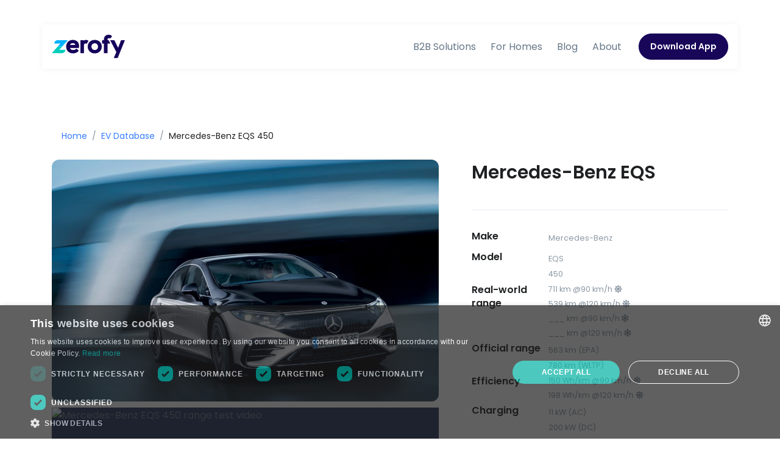

--- FILE ---
content_type: text/html; charset=utf-8
request_url: https://zerofy.net/vehicles/Mercedes-Benz-EQS_450.html
body_size: 6050
content:
<!DOCTYPE html>
<html lang="en" dir="ltr">

      <head>
        <meta charset="utf-8">
        <meta http-equiv="Content-Language" content="en">
        <meta name="viewport" content="width=device-width, initial-scale=1, shrink-to-fit=no">


        <!-- ===============================================-->
        <!--    Redirects -->
        <!-- ===============================================-->        
        

        <!-- ===============================================-->
        <!--    Document Title-->
        <!-- ===============================================-->

        
        <title>Mercedes-Benz EQS 450 range test and efficiency</title>
        

        
        <meta name="description" content="Mercedes-Benz EQS 450 range and efficiency test with links to video review by Bjørn Nyland. Comparison to official EPA / WLTP range.">
        

        <link rel="canonical" href="https://www.zerofy.net/vehicles/Mercedes-Benz-EQS_450.html">
        <!-- language alternatives via polyglot -->
        <link rel="alternate" hreflang="x-default" href="https://www.zerofy.net/vehicles/Mercedes-Benz-EQS_450.html" />
        <link rel="alternate" hreflang="en" href="https://www.zerofy.net/vehicles/Mercedes-Benz-EQS_450.html"  />
                
        <link rel="alternate" hreflang="de" href="/de/vehicles/Mercedes-Benz-EQS_450.html" />
               
        <link rel="alternate" hreflang="et" href="/et/vehicles/Mercedes-Benz-EQS_450.html" />
               
        <link rel="alternate" hreflang="pl" href="/pl/vehicles/Mercedes-Benz-EQS_450.html" />
        


        <!-- ===============================================-->
        <!--    Favicons-->
        <!-- ===============================================-->
        <link rel="apple-touch-icon" sizes="180x180" href="/assets/img/favicons/apple-touch-icon.png">
        <link rel="icon" type="image/png" sizes="32x32" href="/assets/img/favicons/favicon-32x32.png">
        <link rel="icon" type="image/png" sizes="16x16" href="/assets/img/favicons/favicon-16x16.png">
        <link rel="manifest" href="/assets/img/favicons/site.webmanifest">

        <meta name="theme-color" content="#ffffff">

        <!-- rss feed -->
        <link href="/feed.xml" type="application/rss+xml" rel="alternate" title="Latest 10 blog posts (atom)" />

        <!-- ===============================================-->
        <!--    OpenGraph and Twitter-->
        <!-- ===============================================-->
        <meta name="twitter:card" content="summary_large_image">
        <meta name="twitter:title" content="
        Mercedes-Benz EQS 450 range test and efficiency
        ">

        <meta name="twitter:site" content="@zerofynet" />
        <meta name="twitter:description" content="
        Mercedes-Benz EQS 450 range and efficiency test with links to video review by Bjørn Nyland. Comparison to official EPA / WLTP range.    
        " />
        
        <meta name="twitter:image" content="https://storage.googleapis.com/zerofy-intelligence.appspot.com/vehicles/mercedes-eqs-580-4matic_320x240.jpg" />   
        

        <meta property="og:site_name" content="Zerofy" />
        <meta property="og:locale" content="en_US" />
        <meta property="og:type" content="website" />
        <meta property="og:title" content="
        Mercedes-Benz EQS 450 range test and efficiency
        ">
        <meta property="og:description" content="
        Mercedes-Benz EQS 450 range and efficiency test with links to video review by Bjørn Nyland. Comparison to official EPA / WLTP range.
        ">
        
        <meta property="og:url" content="https://www.zerofy.net/vehicles/Mercedes-Benz-EQS_450.html" />
        
        
        <meta property="og:image" content="https://storage.googleapis.com/zerofy-intelligence.appspot.com/vehicles/mercedes-eqs-580-4matic_320x240.jpg" /> <!-- the vehicle pages have the full url without side, need to clean up at some point -->
        <meta property="og:image:url" content="https://storage.googleapis.com/zerofy-intelligence.appspot.com/vehicles/mercedes-eqs-580-4matic_320x240.jpg" />
        

        <!-- app store banner-->
        <meta name="apple-itunes-app" content="app-id=6451482973"> 

        <!-- Font -->
        <link href="https://fonts.googleapis.com/css2?family=Mulish" rel="stylesheet">
        <link href="https://fonts.googleapis.com/css2?family=Poppins:wght@300;400;500;600;700&display=swap" rel="stylesheet">

        <!-- CSS Implementing Plugins -->
        <link rel="stylesheet" href="https://www.zerofy.net/assets/vendor/fontawesome/css/all.min.css">
        <link rel="stylesheet" href="https://www.zerofy.net/assets/vendor/hs-mega-menu/dist/hs-mega-menu.min.css">
        <link rel="stylesheet" href="https://www.zerofy.net/assets/vendor/slick-carousel/slick/slick.css">
        <link rel="stylesheet" href="https://www.zerofy.net/assets/vendor/slick-carousel/slick/slick-theme.css">
        <link rel="stylesheet" href="https://www.zerofy.net/assets/vendor/fancybox/dist/jquery.fancybox.min.css">
        <link rel="stylesheet" href="https://www.zerofy.net/assets/vendor/aos/dist/aos.css">
        <link rel="stylesheet" href="https://www.zerofy.net/assets/vendor/flag-icon-css/css/flag-icon.min.css">
        <link rel="stylesheet" href="https://www.zerofy.net/assets/vendor/leaflet/dist/leaflet.css">



        <!-- CSS Front Template -->
        <link rel="stylesheet" href="https://www.zerofy.net/css/theme.css">

        <script defer data-domain="zerofy.net" src="https://plausible.io/js/plausible.js"></script>
        <script>window.plausible = window.plausible || function() { (window.plausible.q = window.plausible.q || []).push(arguments) }</script>

      <!-- Google Tag Manager -->
      <script>(function(w,d,s,l,i){w[l]=w[l]||[];w[l].push({'gtm.start':
        new Date().getTime(),event:'gtm.js'});var f=d.getElementsByTagName(s)[0],
        j=d.createElement(s),dl=l!='dataLayer'?'&l='+l:'';j.async=true;j.src=
        'https://www.googletagmanager.com/gtm.js?id='+i+dl;f.parentNode.insertBefore(j,f);
        })(window,document,'script','dataLayer','GTM-WDM4LVZT');</script>
        <!-- End Google Tag Manager -->

        
       

        



    </head>

  
  <link rel="stylesheet" href="/assets/vendor/cubeportfolio/css/cubeportfolio.min.css">


<body>
  <!-- Google Tag Manager (noscript) -->
<noscript><iframe src="https://www.googletagmanager.com/ns.html?id=GTM-WDM4LVZT"
  height="0" width="0" style="display:none;visibility:hidden"></iframe></noscript>
  <!-- End Google Tag Manager (noscript) -->


<!-- ========== HEADER ========== -->
<header id="header" class="header header-box-shadow header-box-shadow-on-scroll header-floating-lg">
  <div id="logoAndNav" class="container">
    <div class="header-section header-floating-inner mx-lg-n3">
      <!-- Nav -->
      <nav class="js-mega-menu navbar navbar-expand-lg">
        <!-- Logo -->
        <a class="navbar-brand" href="/index.html" aria-label="Zerofy">
          <img src="/assets/svg/zerofy/zerofy-logo-cropped.svg" alt="Logo">
        </a>
        <!-- End Logo -->

        <!-- Responsive Toggle Button -->
        <button type="button" class="navbar-toggler btn btn-icon btn-sm rounded-circle"
                aria-label="Toggle navigation"
                aria-expanded="false"
                aria-controls="navBar"
                data-toggle="collapse"
                data-target="#navBar">
          <span class="navbar-toggler-default">
            <svg width="14" height="14" viewBox="0 0 18 18" xmlns="http://www.w3.org/2000/svg">
              <path fill="currentColor" d="M17.4,6.2H0.6C0.3,6.2,0,5.9,0,5.5V4.1c0-0.4,0.3-0.7,0.6-0.7h16.9c0.3,0,0.6,0.3,0.6,0.7v1.4C18,5.9,17.7,6.2,17.4,6.2z M17.4,14.1H0.6c-0.3,0-0.6-0.3-0.6-0.7V12c0-0.4,0.3-0.7,0.6-0.7h16.9c0.3,0,0.6,0.3,0.6,0.7v1.4C18,13.7,17.7,14.1,17.4,14.1z"/>
            </svg>
          </span>
          <span class="navbar-toggler-toggled">
            <svg width="14" height="14" viewBox="0 0 18 18" xmlns="http://www.w3.org/2000/svg">
              <path fill="currentColor" d="M11.5,9.5l5-5c0.2-0.2,0.2-0.6-0.1-0.9l-1-1c-0.3-0.3-0.7-0.3-0.9-0.1l-5,5l-5-5C4.3,2.3,3.9,2.4,3.6,2.6l-1,1 C2.4,3.9,2.3,4.3,2.5,4.5l5,5l-5,5c-0.2,0.2-0.2,0.6,0.1,0.9l1,1c0.3,0.3,0.7,0.3,0.9,0.1l5-5l5,5c0.2,0.2,0.6,0.2,0.9-0.1l1-1 c0.3-0.3,0.3-0.7,0.1-0.9L11.5,9.5z"/>
            </svg>
          </span>
        </button>
        <!-- End Responsive Toggle Button -->


        <div id="navBar" class="collapse navbar-collapse">
          <ul class="navbar-nav">
          
          
            <li class="navbar-nav-item">
              <a class="nav-link " href="/b2b.html"
              >B2B Solutions</a>
            </li>
          
          
          
            <li class="navbar-nav-item">
              <a class="nav-link " href="/product-hems.html"
              >For Homes</a>
            </li>
          
          
          
            <li class="navbar-nav-item">
              <a class="nav-link " href="/blog.html"
              >Blog</a>
            </li>
          
          
          
            <li class="navbar-nav-item">
              <a class="nav-link " href="/about.html"
              >About</a>
            </li>
          
          
          
            
            <li class="navbar-nav-last-item">
              <a class="btn btn-sm btn-zerofydark btn-pill transition-3d-hover" data-analytics='"Clicked Get The App"' href="/get/">Download App</a>
            </li>
            
          
          
          </ul>
        </div>
      </nav>
      <!-- End Nav -->
    </div>
  </div>
</header>
<!-- ========== END HEADER ========== -->

<!-- ========== MAIN ========== -->
<main id="content" role="main">

  <!-- Description Section -->
  <div class="container space-top-3 space-top-lg-4 space-bottom-2">
    <nav aria-label="breadcrumb">
      <ol class="breadcrumb">
        <li class="breadcrumb-item"><a href="/">Home</a></li>
        <li class="breadcrumb-item"><a href="/ev-database.html">EV Database</a></li>
        <li class="breadcrumb-item active" aria-current="page">Mercedes-Benz EQS 450</li>
      </ol>
    </nav>
    <div class="row">
      <div class="col-lg-7 mb-7 mb-lg-0">
        <!-- Cubeportfolio -->
        <div class="cbp"
        data-hs-cbp-options='{
         "mediaQueries": [
         {"width": 300, "cols": 1}
         ]
       }'>
       <!-- Item -->
       <div class="cbp-item">
        <div class="cbp-caption">
          <img id="img1" class="rounded-lg" src="https://storage.googleapis.com/zerofy-intelligence.appspot.com/vehicles/mercedes-eqs-580-4matic_1280x720.jpg" alt="Image Mercedes-Benz EQS 450">
        </div>
      </div>
      <!-- End Item -->

      <!-- Item -->
      <div class="cbp-item">
        <div class="cbp-caption">
          <!-- Video Block -->
          <div id="youTubeVideoPlayer1" class="video-player bg-dark mb-4" style="height:450px">
            <!-- Cover Image -->
            <img class="img-fluid video-player-preview" src="https://img.youtube.com/vi/NaZ-YELrYVc/0.jpg" alt=" Mercedes-Benz EQS 450 range test video" >

            <!-- Play Button -->
            <a class="js-inline-video-player video-player-btn video-player-centered" href="javascript:;"
            data-hs-video-player-options='{
             "videoId": "NaZ-YELrYVc",
             "parentSelector": "#youTubeVideoPlayer1",
             "targetSelector": "#youTubeVideoIframe1",
             "isAutoplay": true,
             "classMap": {
               "toggle": "video-player-played"
             }
            }'>
            <span class="video-player-icon">
              <i class="fas fa-play"></i>
            </span>
            </a>
            <!-- End Play Button -->

            <!-- Video Iframe -->
            <div class="embed-responsive embed-responsive-16by9">
              <div id="youTubeVideoIframe1"></div>
            </div>
            <!-- End Video Iframe -->
          </div>
          <!-- End Video Block -->
        </div>
      </div>
      <!-- End Item -->
    </div>
  <!-- End Cubeportfolio -->
  </div>

  <div id="stickyBlockStartPoint" class="col-lg-5">
    <!-- Sticky Block -->
    <div class="js-sticky-block pl-lg-4"
      data-hs-sticky-block-options='{
      "parentSelector": "#stickyBlockStartPoint",
      "targetSelector": "#logoAndNav",
      "startPoint": "#stickyBlockStartPoint",
      "endPoint": "#stickyBlockEndPoint",
      "stickyOffsetTop": 24,
      "stickyOffsetBottom": 130
      }'>
    <div class="mb-6">
      <h1 class="h2">Mercedes-Benz EQS</h1>
      <p>
</p>
    </div>

    <hr class="my-5">

    <!-- List -->
    <ul class="list-unstyled mb-0">
      <li class="media mb-1">
        <div class="d-flex w-40 w-sm-30">
          <h2 class="h5">Make</h2>
        </div>
        <div class="media-body">
          <small class="text-muted">
            Mercedes-Benz
          </small>
        </div>
      </li>

      <li class="media mb-1">
        <div class="d-flex w-40 w-sm-30">
          <h3 class="h5">Model</h3>
        </div>
          <div class="media-body">
          <small class="text-muted">
            EQS
          </small> <br/>
          <small class="text-muted">
          450
          </small>
        </div>
      </li>

      <li class="media">
        <div class="d-flex w-40 w-sm-30">
          <h5>Real-world range</h5>
        </div>
        <div class="media-body">
          <small class="d-block text-muted mb-1">
            
            711 km @90 km/h <i class="fas fa-sun"></i> 
            
          </small>
          <small class="d-block text-muted mb-1">
            
            539 km @120 km/h <i class="fas fa-sun"></i> 
            
          </small>
          <small class="d-block text-muted mb-1">
            
            ___ km @90 km/h <i class="fas fa-snowflake"></i> 
            
          </small>
          <small class="d-block text-muted mb-1">
            
            ___ km @120 km/h <i class="fas fa-snowflake"></i> 
            
          </small>
        </div>
      </li>

      <li class="media mb-1">
        <div class="d-flex w-40 w-sm-30">
          <h2 class="h5">Official range</h2>
          </div>
          <div class="media-body">
          <small class="text-muted">
          
          563 km (EPA) <br/>
          
           
          780 km (WLTP) <br/>
          
          
          </small>
        </div>
      </li>

      <li class="media">
        <div class="d-flex w-40 w-sm-30">
          <h5>Efficiency</h5>
        </div>
        <div class="media-body">
          <small class="d-block text-muted mb-1">
            
            150 Wh/km @90 km/h <i class="fas fa-sun"></i> 
            
          </small>
          <small class="d-block text-muted mb-1">
            
            198 Wh/km @120 km/h <i class="fas fa-sun"></i> 
            
          </small>
          <small class="d-block text-muted mb-1">
            
          </small>
          <small class="d-block text-muted mb-1">
            
          </small>
        </div>
      </li>

      <li class="media mb-1">
        <div class="d-flex w-40 w-sm-30">
          <h2 class="h5">Charging</h2>
        </div>
        <div class="media-body">
          <small class="text-muted">
            
            11 kW (AC) <br/>
            
            
            200 kW (DC) <br/>
            
          </small>
        </div>
      </li>

      <li class="media mb-1">
        <div class="d-flex w-40 w-sm-30">
          <h2 class="h5">Performance</h2>
        </div>
        <div class="media-body">
          <small class="text-muted">
            
            210 km/h top speed <br/>
            
            
          </small>
        </div>
      </li>

      <li class="media">
        <div class="d-flex w-40 w-sm-30">
          <h5>Price:</h5>
        </div>
        <div class="media-body">
          <small class="d-block text-muted mb-1">
            
          </small>
          <small class="d-block text-muted mb-1">
            
          </small>
          <small class="d-block text-muted mb-1">
            
          </small>
          <small class="d-block text-muted mb-1">
            
          </small>
    
        </div>
      </li>
    </ul>
    <!-- End List -->

    <hr class="my-5">

    Explore more great electric cars in our <a href="/ev-database.html">EV database</a>.

    <hr class="my-5">

    <p>With our app Zerofy you can optimize EV charging costs and CO<sub>2</sub>, optimize charging and consumption from solar, and supervise and control all your connected devices and electricity consumers in a single place.</p>
    <a class="btn btn-zerofy transition-3d-hover" data-analytics='"Clicked Get The App"' href="https://www.zerofy.net/#app-download" onclick="gtag_report_waitlist_conversion()">Get the app</a>

    
    <hr class="my-5">


    </div>
    <!-- End Sticky Block -->
    </div>
  </div> <!-- row -->
  <!-- Sticky Block End Point -->
  <div id="stickyBlockEndPoint"></div>
</div> <!-- containe -->
<!-- End Description Section -->

  <div class="container space-1 space-lg-1">
    
  </div>


</main>


<!-- ========== END MAIN ========== -->

  <!-- ========== FOOTER ========== -->
<footer class="bg-zerofydark">
  <div class="container">
    <div class="space-top-2 space-bottom-1 space-bottom-lg-2">
      <div class="row justify-content-lg-between">
        <div class="col-lg-3 ml-lg-auto mb-5 mb-lg-0">
          <!-- Logo -->
          <div class="mb-4">
            <a href="/index.html" aria-label="Front">
              <img class="brand" src="/assets/svg/zerofy/zerofy-logo-white.svg" alt="Zerofy Logo">
            </a>
          </div>
          <!-- End Logo --> 
        </div>

        <!-- Footer Navigation -->
        
        <div class="col-6 col-md-3 col-lg mb-5 mb-lg-0">
          <h5 class="text-white">Company</h5>
          <ul class="nav nav-sm nav-x-0 nav-white flex-column">
            
            <li class="nav-item"><a class="nav-link" href="/about.html" 
              >About
              
              </a></li>
            
            <li class="nav-item"><a class="nav-link" href="/blog.html" 
              >Blog
              
              </a></li>
            
            <li class="nav-item"><a class="nav-link" href="https://zerofy.recruitee.com" 
              target="_blank">Careers
              
              </a></li>
            
            <li class="nav-item"><a class="nav-link" href="/press.html" 
              >Press
              
              </a></li>
            
            <li class="nav-item"><a class="nav-link" href="/contact.html" 
              >Contact
              
              </a></li>
            
          </ul>
        </div>
        
        <div class="col-6 col-md-3 col-lg mb-5 mb-lg-0">
          <h5 class="text-white">Product</h5>
          <ul class="nav nav-sm nav-x-0 nav-white flex-column">
            
            <li class="nav-item"><a class="nav-link" href="/b2b.html" 
              >B2B Solutions
              
              </a></li>
            
            <li class="nav-item"><a class="nav-link" href="/product-hems.html" 
              >Home Energy Management App
              
              </a></li>
            
            <li class="nav-item"><a class="nav-link" href="/pricing.html" 
              >Prices and Features
              
              </a></li>
            
            <li class="nav-item"><a class="nav-link" href="/product-capabilities.html" 
              >Brands and Capabilities
              
              </a></li>
            
          </ul>
        </div>
        
        <div class="col-6 col-md-3 col-lg mb-5 mb-lg-0">
          <h5 class="text-white">Resources</h5>
          <ul class="nav nav-sm nav-x-0 nav-white flex-column">
            
            <li class="nav-item"><a class="nav-link" href="/guides/what-is-hems.html" 
              >What is a HEMS?
              
              </a></li>
            
            <li class="nav-item"><a class="nav-link" href="https://docs.zerofy.net/" 
              target="_blank">Documentation
              
              </a></li>
            
            <li class="nav-item"><a class="nav-link" href="/ev-database.html" 
              >EV Database
              
              </a></li>
            
            <li class="nav-item"><a class="nav-link" href="/heatpumps.html" 
              >Heat Pumps Comparison
              
              </a></li>
            
            <li class="nav-item"><a class="nav-link" href="/smartplugs/" 
              >Smart Plugs Comparison
              
              </a></li>
            
          </ul>
        </div>
        
        <!-- End Footer Navigation -->
      </div>

    <!--<hr class="opacity-xs my-0">-->
      <div class="space-1">
        <div class="row align-items-md-center mb-7">
          <div class="col-md-6 mb-4 mb-md-0">
            <!-- Nav Link -->
            <ul class="nav nav-sm nav-white nav-x-sm align-items-center">
              <li class="nav-item">
                <a class="nav-link" href="/privacy.html">Privacy Policy</a>
              </li>
              <li class="nav-item opacity mx-3">/</li>
              <li class="nav-item">
              <a class="nav-link" href="/terms.html">Terms</a>
              </li>
            </ul>
            <!-- End Nav Link -->
          </div>

          <div class="col-md-6 text-md-right">
            <ul class="list-inline mb-0">
              <!-- Social Networks -->
              <!--<li class="list-inline-item">
                <a class="btn btn-xs btn-icon btn-soft-light" href="#">
                  <i class="fab fa-facebook-f"></i>
                </a>
              </li>-->
          
              <li class="list-inline-item">
                <a class="btn btn-xs btn-icon btn-soft-light" href="https://twitter.com/zerofynet">
                  <i class="fab fa-twitter"></i>
                </a>
              </li>
              <li class="list-inline-item">
                <a class="btn btn-xs btn-icon btn-soft-light" href="https://www.linkedin.com/company/zerofynet/">
                  <i class="fab fa-linkedin"></i>
                </a>
              </li>

              <li class="list-inline-item">
                <a class="btn btn-xs btn-icon btn-soft-light" href="https://www.youtube.com/channel/UCX4NRhT_AP_376pi4Bv1e3g">
                  <i class="fab fa-youtube"></i>
                </a>
              </li>

              <li class="list-inline-item">
                <a class="btn btn-xs btn-icon btn-soft-light" href="https://www.facebook.com/Zerofy-100683149249299">
                  <i class="fab fa-facebook"></i>
                </a>
              </li>

              <li class="list-inline-item">
                <a class="btn btn-xs btn-icon btn-soft-light" href="https://www.instagram.com/zerofynet/">
                  <i class="fab fa-instagram"></i> 
                </a>
              </li>

              <!-- End Social Networks -->

              <!-- Language -->
              <li class="list-inline-item">
                <div class="hs-unfold">
                  <a class="js-hs-unfold-invoker dropdown-toggle btn btn-xs btn-soft-light" href="javascript:;"
                     data-hs-unfold-options='{
                      "target": "#footerLanguage",
                      "type": "css-animation",
                      "animationIn": "slideInDown"
                     }'>

                     
                      <img class="dropdown-item-icon" src="/assets/vendor/flag-icon-css/flags/4x3/gb.svg" alt="UK Flag">
                      <span>English</span>
                      
                  </a>

                  <div id="footerLanguage" class="hs-unfold-content dropdown-menu dropdown-unfold dropdown-menu-bottom mb-2">
                    <a class="dropdown-item" href="/vehicles/Mercedes-Benz-EQS_450.html">English</a>
                    <a class="dropdown-item" href="/de/vehicles/Mercedes-Benz-EQS_450.html">Deutsch</a>
                    <a class="dropdown-item" href="/et/vehicles/Mercedes-Benz-EQS_450.html">Eesti</a>
                    <a class="dropdown-item" href="/pl/vehicles/Mercedes-Benz-EQS_450.html">Polski</a>
                  </div>


                </div>
              </li>
              <!-- End Language -->
            </ul>
          </div>
        </div>
        <!-- Copyright -->
        <div class="w-md-75 text-lg-center mx-lg-auto">
          <p class="text-white opacity-sm small">&copy; 2024 Zerofy, Inc.</p>
          <p class="text-white small"> <span class="opacity-sm">Made with</span> <i class="fa fa-heart" style="color:red;"></i> <span class="opacity-sm">in</span>
          
          <span class="flag-icon flag-icon-ca" style="height:12px" title="Canada"></span>
          <span class="flag-icon flag-icon-ch" style="height:12px" title="Switzerland"></span>
          <span class="flag-icon flag-icon-de" style="height:12px" title="Germany"></span>
          <span class="flag-icon flag-icon-ee" style="height:12px" title="Estonia"></span>
          <span class="flag-icon flag-icon-pl" style="height:12px" title="Poland"></span>
          <span class="flag-icon flag-icon-ua" style="height:12px" title="Ukraine"></span>

          </p>
          <p class="text-white opacity-sm small">
            When you visit or interact with our sites, services or tools, we or our authorised service providers may use cookies for storing information to help provide you with a better, faster and safer experience.
          </p>
        </div>
        <!-- End Copyright -->
      </div>
    </div>
  </div>
</footer>
<!-- ========== END FOOTER ========== -->


<!-- Go to Top -->
<a class="js-go-to go-to position-fixed" href="javascript:;" style="visibility: hidden;"
     data-hs-go-to-options='{
       "offsetTop": 700,
       "position": {
         "init": {
           "right": 15
         },
         "show": {
           "bottom": 15
         },
         "hide": {
           "bottom": -15
         }
       }
     }'>
    <i class="fas fa-angle-up"></i>
  </a>
  <!-- End Go to Top -->

  <!-- JS Global Compulsory  -->
  <script src="/assets/vendor/jquery/dist/jquery.min.js"></script>
  <script src="/assets/vendor/jquery-migrate/dist/jquery-migrate.min.js"></script>
  <script src="/assets/vendor/bootstrap/dist/js/bootstrap.bundle.min.js"></script>

  <!-- JS Implementing Plugins -->
  <script src="/assets/vendor/hs-header/dist/hs-header.min.js"></script>
  <script src="/assets/vendor/hs-go-to/dist/hs-go-to.min.js"></script>
  <script src="/assets/vendor/hs-unfold/dist/hs-unfold.min.js"></script>
  <script src="/assets/vendor/hs-mega-menu/dist/hs-mega-menu.min.js"></script>
  <script src="/assets/vendor/hs-show-animation/dist/hs-show-animation.min.js"></script>
  <script src="/assets/vendor/hs-toggle-switch/dist/hs-toggle-switch.min.js"></script>
  <!--<script src="/assets/vendor/hs-video-player/dist/hs-video-player.min.js"></script>-->
  <script src="/assets/vendor/jquery-validation/dist/jquery.validate.min.js"></script>
  <script src="/assets/vendor/slick-carousel/slick/slick.js"></script>
  <script src="/assets/vendor/cubeportfolio/js/jquery.cubeportfolio.min.js"></script>
  <script src="/assets/vendor/fancybox/dist/jquery.fancybox.min.js"></script>
  <script src="/assets/vendor/aos/dist/aos.js"></script>

  <!-- JS Front -->
  <script src="/assets/js/theme.min.js"></script>

  <!-- JS Plugins Init. -->
  <script>
    $(document).on('ready', function () {
      // INITIALIZATION OF HEADER
      // =======================================================
      var header = new HSHeader($('#header')).init();


      // INITIALIZATION OF MEGA MENU
      // =======================================================
      var megaMenu = new HSMegaMenu($('.js-mega-menu'), {
        desktop: {
          position: 'left'
        }
      }).init();


      // INITIALIZATION OF UNFOLD
      // =======================================================
      var unfold = new HSUnfold('.js-hs-unfold-invoker').init();


      // INITIALIZATION OF UNFOLD
      // =======================================================
      $('.js-hs-search-unfold-invoker').each(function() {
        var searchUnfold = new HSUnfold($(this), {
          afterOpen: function() {
            $('#searchSlideDownControl').focus();
          }
        }).init();
      });


      // INITIALIZATION OF FORM VALIDATION
      // =======================================================
      $('.js-validate').each(function() {
        $.HSCore.components.HSValidation.init($(this), {
          rules: {
            confirmPassword: {
              equalTo: '#signupPassword'
            }
          }
        });
      });


      // INITIALIZATION OF SHOW ANIMATIONS
      // =======================================================
      $('.js-animation-link').each(function () {
        var showAnimation = new HSShowAnimation($(this)).init();
      });


      // INITIALIZATION OF GO TO
      // =======================================================
      $('.js-go-to').each(function () {
        var goTo = new HSGoTo($(this)).init();
      });

      // INITIALIZATION OF SLICK CAROUSEL
      // =======================================================
      $('.js-slick-carousel').each(function() {
        var slickCarousel = $.HSCore.components.HSSlickCarousel.init($(this));
      });

      // INITIALIZATION OF FANCYBOX
      // =======================================================
      $('.js-fancybox').each(function () {
        var fancybox = $.HSCore.components.HSFancyBox.init($(this));
      });

      // INITIALIZATION OF AOS
      // =======================================================
      AOS.init({
        duration: 650,
        once: true
      });

    // INITIALIZATION OF VIDEO PLAYER
    // =======================================================
    /*$('.js-inline-video-player').each(function () {
      var videoPlayer = new HSVideoPlayer($(this)).init();
    });*/

    // INITIALIZATION OF TOGGLE SWITCH
    // =======================================================
    $('.js-toggle-switch').each(function () {
      var toggleSwitch = new HSToggleSwitch($(this)).init();
    });


    });

  </script>










<!-- IE Support -->
<script>
  if (/MSIE \d|Trident.*rv:/.test(navigator.userAgent)) document.write('<script src="/assets/vendor/babel-polyfill/dist/polyfill.js"><\/script>');
</script>

<!-- Plausible Button tracks -->
<script>
  let buttons = document.querySelectorAll("button[data-analytics]");
  for (var i = 0; i < buttons.length; i++) {
      buttons[i].addEventListener('click', handleFormEvent);
      buttons[i].addEventListener('auxclick', handleFormEvent);
  }

  function handleFormEvent(event) {
      event.preventDefault();
      let attributes = event.target.getAttribute('data-analytics').split(/,(.+)/);
      let events = [JSON.parse(attributes[0]), JSON.parse(attributes[1] || '{}')];
      plausible(...events);
      setTimeout(function () {
          event.target.form.submit();
      }, 150);
  }
</script>

<!-- Plausible link tracks -->
<script>
  let links = document.querySelectorAll("a[data-analytics]");
  for (var i = 0; i < links.length; i++) {
      links[i].addEventListener('click', handleLinkEvent);
      links[i].addEventListener('auxclick', handleLinkEvent);
  }

  function handleLinkEvent(event) {
      var link = event.target;
      var middle = event.type == "auxclick" && event.which == 2;
      var click = event.type == "click";
      while (link && (typeof link.tagName == 'undefined' || link.tagName.toLowerCase() != 'a' || !link.href)) {
          link = link.parentNode;
      }
      if (middle || click) {
          let attributes = link.getAttribute('data-analytics').split(/,(.+)/);
          let events = [JSON.parse(attributes[0]), JSON.parse(attributes[1] || '{}')];
          plausible(...events);
      }
      if (!link.target) {
          if (!(event.ctrlKey || event.metaKey || event.shiftKey) && click) {
              setTimeout(function () {
                  location.href = link.href;
              }, 150);
              event.preventDefault();
          }
      }
  }
</script>


<!-- This is used to stop the sound of youtube video on index page -->
<script>
$(document).ready(function(){
    /* Get iframe src attribute value i.e. YouTube video url
    and store it in a variable */
    var url = $("#demoVideo").attr('src');
    
    /* Assign empty url value to the iframe src attribute when
    modal hide, which stop the video playing */
    $("#videoModal").on('hide.bs.modal', function(){
        $("#demoVideo").attr('src', '');
    });
    
    /* Assign the initially stored url back to the iframe src
    attribute when modal is displayed again */
    $("#videoModal").on('show.bs.modal', function(){
        $("#demoVideo").attr('src', url);
    });
});
</script>


  <script src="/assets/vendor/cubeportfolio/js/jquery.cubeportfolio.min.js"></script>
  <script src="/assets/vendor/hs-sticky-block/dist/hs-sticky-block.min.js"></script>
  <script src="/assets/vendor/hs-video-player/dist/hs-video-player.min.js"></script>

  <script>
  $(document).on('ready', function () {
    // INITIALIZATION OF VIDEO PLAYER
    // =======================================================
    $('.js-inline-video-player').each(function () {
      var videoPlayer = new HSVideoPlayer($(this)).init();
    });
  });
  </script>

  <script>
  $(document).on('ready', function () {
      // INITIALIZATION OF CUBEPORTFOLIO
      // =======================================================
      $('.cbp').each(function () {
        var cbp = $.HSCore.components.HSCubeportfolio.init($(this), {
          layoutMode: 'grid',
          displayTypeSpeed: 0
        });
      });

      $('.cbp').on('initComplete.cbp', function() {
        // INITIALIZATION OF STICKY BLOCKS
        // =======================================================
        $('.js-sticky-block').each(function () {
          var stickyBlock = new HSStickyBlock($(this)).init();
        });
      });
  });
  </script>

</body>
</html>

--- FILE ---
content_type: text/css; charset=utf-8
request_url: https://www.zerofy.net/css/theme.css
body_size: 44991
content:
/*!
 * Bootstrap v4.5.3 (https://getbootstrap.com/)
 * Copyright 2011-2020 The Bootstrap Authors
 * Copyright 2011-2020 Twitter, Inc.
 * Licensed under MIT (https://github.com/twbs/bootstrap/blob/main/LICENSE)
 *//* line 2, node_modules/bootstrap/scss/_root.scss */:root{--blue: #377dff;--indigo: #2d1582;--purple: #6f42c1;--pink: #e83e8c;--red: #ed4c78;--orange: #fd7e14;--yellow: #f5ca99;--green: #28a745;--teal: #00c9a7;--cyan: #09a5be;--white: #fff;--gray: #8c98a4;--gray-dark: #71869d;--primary: #377dff;--secondary: #71869d;--success: #00c9a7;--info: #09a5be;--warning: #f5ca99;--danger: #ed4c78;--light: #f7faff;--dark: #21325b;--zerofydark: #180659;--zerofy: #00B1A2;--indigo: #2d1582;--breakpoint-xs: 0;--breakpoint-sm: 576px;--breakpoint-md: 768px;--breakpoint-lg: 992px;--breakpoint-xl: 1200px;--font-family-sans-serif: -apple-system, BlinkMacSystemFont, "Segoe UI", Roboto, "Helvetica Neue", Arial, "Noto Sans", sans-serif, "Apple Color Emoji", "Segoe UI Emoji", "Segoe UI Symbol", "Noto Color Emoji";--font-family-monospace: SFMono-Regular, Menlo, Monaco, Consolas, "Liberation Mono", "Courier New", monospace}/* line 19, node_modules/bootstrap/scss/_reboot.scss */*,*::before,*::after{box-sizing:border-box}/* line 25, node_modules/bootstrap/scss/_reboot.scss */html{font-family:sans-serif;line-height:1.15;-webkit-text-size-adjust:100%;-webkit-tap-highlight-color:rgba(0,0,0,0)}/* line 35, node_modules/bootstrap/scss/_reboot.scss */article,aside,figcaption,figure,footer,header,hgroup,main,nav,section{display:block}/* line 46, node_modules/bootstrap/scss/_reboot.scss */body{margin:0;font-family:"Poppins",Helvetica,Arial,sans-serif;font-size:1rem;font-weight:400;line-height:1.6;color:#677788;text-align:left;background-color:#fff}/* line 66, node_modules/bootstrap/scss/_reboot.scss */[tabindex="-1"]:focus:not(:focus-visible){outline:0 !important}/* line 76, node_modules/bootstrap/scss/_reboot.scss */hr{box-sizing:content-box;height:0;overflow:visible}/* line 92, node_modules/bootstrap/scss/_reboot.scss */h1,h2,h3,h4,h5,h6{margin-top:0;margin-bottom:.5rem}/* line 101, node_modules/bootstrap/scss/_reboot.scss */p{margin-top:0;margin-bottom:1rem}/* line 114, node_modules/bootstrap/scss/_reboot.scss */abbr[title],abbr[data-original-title]{text-decoration:underline;text-decoration:underline dotted;cursor:help;border-bottom:0;text-decoration-skip-ink:none}/* line 123, node_modules/bootstrap/scss/_reboot.scss */address{margin-bottom:1rem;font-style:normal;line-height:inherit}/* line 129, node_modules/bootstrap/scss/_reboot.scss */ol,ul,dl{margin-top:0;margin-bottom:1rem}/* line 136, node_modules/bootstrap/scss/_reboot.scss */ol ol,ul ul,ol ul,ul ol{margin-bottom:0}/* line 143, node_modules/bootstrap/scss/_reboot.scss */dt{font-weight:600}/* line 147, node_modules/bootstrap/scss/_reboot.scss */dd{margin-bottom:.5rem;margin-left:0}/* line 152, node_modules/bootstrap/scss/_reboot.scss */blockquote{margin:0 0 1rem}/* line 156, node_modules/bootstrap/scss/_reboot.scss */b,strong{font-weight:bolder}/* line 161, node_modules/bootstrap/scss/_reboot.scss */small{font-size:80%}/* line 170, node_modules/bootstrap/scss/_reboot.scss */sub,sup{position:relative;font-size:75%;line-height:0;vertical-align:baseline}/* line 178, node_modules/bootstrap/scss/_reboot.scss */sub{bottom:-.25em}/* line 179, node_modules/bootstrap/scss/_reboot.scss */sup{top:-.5em}/* line 186, node_modules/bootstrap/scss/_reboot.scss */a{color:#377dff;text-decoration:none;background-color:transparent}/* line 13, node_modules/bootstrap/scss/mixins/_hover.scss */a:hover{color:#0052ea;text-decoration:none}/* line 202, node_modules/bootstrap/scss/_reboot.scss */a:not([href]):not([class]){color:inherit;text-decoration:none}/* line 13, node_modules/bootstrap/scss/mixins/_hover.scss */a:not([href]):not([class]):hover{color:inherit;text-decoration:none}/* line 217, node_modules/bootstrap/scss/_reboot.scss */pre,code,kbd,samp{font-family:SFMono-Regular,Menlo,Monaco,Consolas,"Liberation Mono","Courier New",monospace;font-size:1em}/* line 225, node_modules/bootstrap/scss/_reboot.scss */pre{margin-top:0;margin-bottom:1rem;overflow:auto;-ms-overflow-style:scrollbar}/* line 242, node_modules/bootstrap/scss/_reboot.scss */figure{margin:0 0 1rem}/* line 252, node_modules/bootstrap/scss/_reboot.scss */img{vertical-align:middle;border-style:none}/* line 257, node_modules/bootstrap/scss/_reboot.scss */svg{overflow:hidden;vertical-align:middle}/* line 269, node_modules/bootstrap/scss/_reboot.scss */table{border-collapse:collapse}/* line 273, node_modules/bootstrap/scss/_reboot.scss */caption{padding-top:.75rem;padding-bottom:.75rem;color:#8c98a4;text-align:left;caption-side:bottom}/* line 285, node_modules/bootstrap/scss/_reboot.scss */th{text-align:inherit;text-align:-webkit-match-parent}/* line 296, node_modules/bootstrap/scss/_reboot.scss */label{display:inline-block;margin-bottom:.5rem}/* line 305, node_modules/bootstrap/scss/_reboot.scss */button{border-radius:0}/* line 314, node_modules/bootstrap/scss/_reboot.scss */button:focus{outline:1px dotted;outline:5px auto -webkit-focus-ring-color}/* line 319, node_modules/bootstrap/scss/_reboot.scss */input,button,select,optgroup,textarea{margin:0;font-family:inherit;font-size:inherit;line-height:inherit}/* line 330, node_modules/bootstrap/scss/_reboot.scss */button,input{overflow:visible}/* line 335, node_modules/bootstrap/scss/_reboot.scss */button,select{text-transform:none}/* line 343, node_modules/bootstrap/scss/_reboot.scss */[role="button"]{cursor:pointer}/* line 350, node_modules/bootstrap/scss/_reboot.scss */select{word-wrap:normal}/* line 358, node_modules/bootstrap/scss/_reboot.scss */button,[type="button"],[type="reset"],[type="submit"]{-webkit-appearance:button}/* line 371, node_modules/bootstrap/scss/_reboot.scss */button:not(:disabled),[type="button"]:not(:disabled),[type="reset"]:not(:disabled),[type="submit"]:not(:disabled){cursor:pointer}/* line 378, node_modules/bootstrap/scss/_reboot.scss */button::-moz-focus-inner,[type="button"]::-moz-focus-inner,[type="reset"]::-moz-focus-inner,[type="submit"]::-moz-focus-inner{padding:0;border-style:none}/* line 386, node_modules/bootstrap/scss/_reboot.scss */input[type="radio"],input[type="checkbox"]{box-sizing:border-box;padding:0}/* line 393, node_modules/bootstrap/scss/_reboot.scss */textarea{overflow:auto;resize:vertical}/* line 399, node_modules/bootstrap/scss/_reboot.scss */fieldset{min-width:0;padding:0;margin:0;border:0}/* line 414, node_modules/bootstrap/scss/_reboot.scss */legend{display:block;width:100%;max-width:100%;padding:0;margin-bottom:.5rem;font-size:1.5rem;line-height:inherit;color:inherit;white-space:normal}@media (max-width: 1200px){/* line 414, node_modules/bootstrap/scss/_reboot.scss */legend{font-size:calc(1.275rem + .3vw) }}/* line 426, node_modules/bootstrap/scss/_reboot.scss */progress{vertical-align:baseline}/* line 431, node_modules/bootstrap/scss/_reboot.scss */[type="number"]::-webkit-inner-spin-button,[type="number"]::-webkit-outer-spin-button{height:auto}/* line 436, node_modules/bootstrap/scss/_reboot.scss */[type="search"]{outline-offset:-2px;-webkit-appearance:none}/* line 449, node_modules/bootstrap/scss/_reboot.scss */[type="search"]::-webkit-search-decoration{-webkit-appearance:none}/* line 458, node_modules/bootstrap/scss/_reboot.scss */::-webkit-file-upload-button{font:inherit;-webkit-appearance:button}/* line 467, node_modules/bootstrap/scss/_reboot.scss */output{display:inline-block}/* line 471, node_modules/bootstrap/scss/_reboot.scss */summary{display:list-item;cursor:pointer}/* line 476, node_modules/bootstrap/scss/_reboot.scss */template{display:none}/* line 482, node_modules/bootstrap/scss/_reboot.scss */[hidden]{display:none !important}/* line 7, node_modules/bootstrap/scss/_type.scss */h1,h2,h3,h4,h5,h6,.h1,.h2,.h3,.h4,.h5,.h6{margin-bottom:.5rem;font-weight:600;line-height:1.4;color:#1e2022}/* line 16, node_modules/bootstrap/scss/_type.scss */h1,.h1{font-size:2.5rem}@media (max-width: 1200px){/* line 16, node_modules/bootstrap/scss/_type.scss */h1,.h1{font-size:calc(1.375rem + 1.5vw) }}/* line 17, node_modules/bootstrap/scss/_type.scss */h2,.h2{font-size:1.875rem}@media (max-width: 1200px){/* line 17, node_modules/bootstrap/scss/_type.scss */h2,.h2{font-size:calc(1.3125rem + .75vw) }}/* line 18, node_modules/bootstrap/scss/_type.scss */h3,.h3{font-size:1.3125rem}@media (max-width: 1200px){/* line 18, node_modules/bootstrap/scss/_type.scss */h3,.h3{font-size:calc(1.25625rem + .075vw) }}/* line 19, node_modules/bootstrap/scss/_type.scss */h4,.h4{font-size:1.125rem}/* line 20, node_modules/bootstrap/scss/_type.scss */h5,.h5{font-size:1rem}/* line 21, node_modules/bootstrap/scss/_type.scss */h6,.h6{font-size:.875rem}/* line 23, node_modules/bootstrap/scss/_type.scss */.lead{font-size:1.25rem;font-weight:400}/* line 29, node_modules/bootstrap/scss/_type.scss */.display-1{font-size:6rem;font-weight:600;line-height:1.2}@media (max-width: 1200px){/* line 29, node_modules/bootstrap/scss/_type.scss */.display-1{font-size:calc(1.725rem + 5.7vw) }}/* line 34, node_modules/bootstrap/scss/_type.scss */.display-2{font-size:5.5rem;font-weight:600;line-height:1.2}@media (max-width: 1200px){/* line 34, node_modules/bootstrap/scss/_type.scss */.display-2{font-size:calc(1.675rem + 5.1vw) }}/* line 39, node_modules/bootstrap/scss/_type.scss */.display-3{font-size:4.5rem;font-weight:600;line-height:1.2}@media (max-width: 1200px){/* line 39, node_modules/bootstrap/scss/_type.scss */.display-3{font-size:calc(1.575rem + 3.9vw) }}/* line 44, node_modules/bootstrap/scss/_type.scss */.display-4{font-size:3.5rem;font-weight:600;line-height:1.2}@media (max-width: 1200px){/* line 44, node_modules/bootstrap/scss/_type.scss */.display-4{font-size:calc(1.475rem + 2.7vw) }}/* line 55, node_modules/bootstrap/scss/_type.scss */hr{margin-top:1rem;margin-bottom:1rem;border:0;border-top:.0625rem solid #e7eaf3}/* line 67, node_modules/bootstrap/scss/_type.scss */small,.small{font-size:80%;font-weight:400}/* line 73, node_modules/bootstrap/scss/_type.scss */mark,.mark{padding:.2em;background-color:rgba(55,125,255,0.1)}/* line 84, node_modules/bootstrap/scss/_type.scss */.list-unstyled{padding-left:0;list-style:none}/* line 89, node_modules/bootstrap/scss/_type.scss */.list-inline{padding-left:0;list-style:none}/* line 92, node_modules/bootstrap/scss/_type.scss */.list-inline-item{display:inline-block}/* line 95, node_modules/bootstrap/scss/_type.scss */.list-inline-item:not(:last-child){margin-right:.5rem}/* line 106, node_modules/bootstrap/scss/_type.scss */.initialism{font-size:90%;text-transform:uppercase}/* line 112, node_modules/bootstrap/scss/_type.scss */.blockquote{margin-bottom:1rem;font-size:1rem}/* line 117, node_modules/bootstrap/scss/_type.scss */.blockquote-footer{display:block;font-size:80%;color:#8c98a4}/* line 122, node_modules/bootstrap/scss/_type.scss */.blockquote-footer::before{content:"\2014\00A0"}/* line 8, node_modules/bootstrap/scss/_images.scss */.img-fluid{max-width:100%;height:auto}/* line 14, node_modules/bootstrap/scss/_images.scss */.img-thumbnail{padding:.25rem;background-color:#fff;border:.0625rem solid #e7eaf3;border-radius:.3125rem;max-width:100%;height:auto}/* line 29, node_modules/bootstrap/scss/_images.scss */.figure{display:inline-block}/* line 34, node_modules/bootstrap/scss/_images.scss */.figure-img{margin-bottom:.5rem;line-height:1}/* line 39, node_modules/bootstrap/scss/_images.scss */.figure-caption{font-size:90%;color:#8c98a4}/* line 2, node_modules/bootstrap/scss/_code.scss */code{font-size:87.5%;color:#e83e8c;word-wrap:break-word}/* line 8, node_modules/bootstrap/scss/_code.scss */a>code{color:inherit}/* line 14, node_modules/bootstrap/scss/_code.scss */kbd{padding:.2rem .4rem;font-size:87.5%;color:#1e2022;background-color:#e7eaf3;border-radius:.25rem}/* line 22, node_modules/bootstrap/scss/_code.scss */kbd kbd{padding:0;font-size:100%;font-weight:600}/* line 31, node_modules/bootstrap/scss/_code.scss */pre{display:block;font-size:87.5%;color:#1e2022}/* line 37, node_modules/bootstrap/scss/_code.scss */pre code{font-size:inherit;color:inherit;word-break:normal}/* line 45, node_modules/bootstrap/scss/_code.scss */.pre-scrollable{max-height:340px;overflow-y:scroll}/* line 7, node_modules/bootstrap/scss/_grid.scss */.container,.container-fluid,.container-xl,.container-lg,.container-md,.container-sm{width:100%;padding-right:15px;padding-left:15px;margin-right:auto;margin-left:auto}@media (min-width: 576px){/* line 20, node_modules/bootstrap/scss/_grid.scss */.container-sm,.container{max-width:540px}}@media (min-width: 768px){/* line 20, node_modules/bootstrap/scss/_grid.scss */.container-md,.container-sm,.container{max-width:720px}}@media (min-width: 992px){/* line 20, node_modules/bootstrap/scss/_grid.scss */.container-lg,.container-md,.container-sm,.container{max-width:960px}}@media (min-width: 1200px){/* line 20, node_modules/bootstrap/scss/_grid.scss */.container-xl,.container-lg,.container-md,.container-sm,.container{max-width:1140px}}/* line 49, node_modules/bootstrap/scss/_grid.scss */.row{display:flex;flex-wrap:wrap;margin-right:-15px;margin-left:-15px}/* line 55, node_modules/bootstrap/scss/_grid.scss */.no-gutters{margin-right:0;margin-left:0}/* line 59, node_modules/bootstrap/scss/_grid.scss */.no-gutters>.col,.no-gutters>[class*="col-"]{padding-right:0;padding-left:0}/* line 8, node_modules/bootstrap/scss/mixins/_grid-framework.scss */.col-xl,.col-xl-auto,.col-xl-12,.col-xl-11,.col-xl-10,.col-xl-9,.col-xl-8,.col-xl-7,.col-xl-6,.col-xl-5,.col-xl-4,.col-xl-3,.col-xl-2,.col-xl-1,.col-lg,.col-lg-auto,.col-lg-12,.col-lg-11,.col-lg-10,.col-lg-9,.col-lg-8,.col-lg-7,.col-lg-6,.col-lg-5,.col-lg-4,.col-lg-3,.col-lg-2,.col-lg-1,.col-md,.col-md-auto,.col-md-12,.col-md-11,.col-md-10,.col-md-9,.col-md-8,.col-md-7,.col-md-6,.col-md-5,.col-md-4,.col-md-3,.col-md-2,.col-md-1,.col-sm,.col-sm-auto,.col-sm-12,.col-sm-11,.col-sm-10,.col-sm-9,.col-sm-8,.col-sm-7,.col-sm-6,.col-sm-5,.col-sm-4,.col-sm-3,.col-sm-2,.col-sm-1,.col,.col-auto,.col-12,.col-11,.col-10,.col-9,.col-8,.col-7,.col-6,.col-5,.col-4,.col-3,.col-2,.col-1{position:relative;width:100%;padding-right:15px;padding-left:15px}/* line 33, node_modules/bootstrap/scss/mixins/_grid-framework.scss */.col{flex-basis:0;flex-grow:1;max-width:100%}/* line 65, node_modules/bootstrap/scss/mixins/_grid.scss */.row-cols-1>*{flex:0 0 100%;max-width:100%}/* line 65, node_modules/bootstrap/scss/mixins/_grid.scss */.row-cols-2>*{flex:0 0 50%;max-width:50%}/* line 65, node_modules/bootstrap/scss/mixins/_grid.scss */.row-cols-3>*{flex:0 0 33.3333333333%;max-width:33.3333333333%}/* line 65, node_modules/bootstrap/scss/mixins/_grid.scss */.row-cols-4>*{flex:0 0 25%;max-width:25%}/* line 65, node_modules/bootstrap/scss/mixins/_grid.scss */.row-cols-5>*{flex:0 0 20%;max-width:20%}/* line 65, node_modules/bootstrap/scss/mixins/_grid.scss */.row-cols-6>*{flex:0 0 16.6666666667%;max-width:16.6666666667%}/* line 47, node_modules/bootstrap/scss/mixins/_grid-framework.scss */.col-auto{flex:0 0 auto;width:auto;max-width:100%}/* line 53, node_modules/bootstrap/scss/mixins/_grid-framework.scss */.col-1{flex:0 0 8.3333333333%;max-width:8.3333333333%}/* line 53, node_modules/bootstrap/scss/mixins/_grid-framework.scss */.col-2{flex:0 0 16.6666666667%;max-width:16.6666666667%}/* line 53, node_modules/bootstrap/scss/mixins/_grid-framework.scss */.col-3{flex:0 0 25%;max-width:25%}/* line 53, node_modules/bootstrap/scss/mixins/_grid-framework.scss */.col-4{flex:0 0 33.3333333333%;max-width:33.3333333333%}/* line 53, node_modules/bootstrap/scss/mixins/_grid-framework.scss */.col-5{flex:0 0 41.6666666667%;max-width:41.6666666667%}/* line 53, node_modules/bootstrap/scss/mixins/_grid-framework.scss */.col-6{flex:0 0 50%;max-width:50%}/* line 53, node_modules/bootstrap/scss/mixins/_grid-framework.scss */.col-7{flex:0 0 58.3333333333%;max-width:58.3333333333%}/* line 53, node_modules/bootstrap/scss/mixins/_grid-framework.scss */.col-8{flex:0 0 66.6666666667%;max-width:66.6666666667%}/* line 53, node_modules/bootstrap/scss/mixins/_grid-framework.scss */.col-9{flex:0 0 75%;max-width:75%}/* line 53, node_modules/bootstrap/scss/mixins/_grid-framework.scss */.col-10{flex:0 0 83.3333333333%;max-width:83.3333333333%}/* line 53, node_modules/bootstrap/scss/mixins/_grid-framework.scss */.col-11{flex:0 0 91.6666666667%;max-width:91.6666666667%}/* line 53, node_modules/bootstrap/scss/mixins/_grid-framework.scss */.col-12{flex:0 0 100%;max-width:100%}/* line 59, node_modules/bootstrap/scss/mixins/_grid-framework.scss */.order-first{order:-1}/* line 61, node_modules/bootstrap/scss/mixins/_grid-framework.scss */.order-last{order:13}/* line 64, node_modules/bootstrap/scss/mixins/_grid-framework.scss */.order-0{order:0}/* line 64, node_modules/bootstrap/scss/mixins/_grid-framework.scss */.order-1{order:1}/* line 64, node_modules/bootstrap/scss/mixins/_grid-framework.scss */.order-2{order:2}/* line 64, node_modules/bootstrap/scss/mixins/_grid-framework.scss */.order-3{order:3}/* line 64, node_modules/bootstrap/scss/mixins/_grid-framework.scss */.order-4{order:4}/* line 64, node_modules/bootstrap/scss/mixins/_grid-framework.scss */.order-5{order:5}/* line 64, node_modules/bootstrap/scss/mixins/_grid-framework.scss */.order-6{order:6}/* line 64, node_modules/bootstrap/scss/mixins/_grid-framework.scss */.order-7{order:7}/* line 64, node_modules/bootstrap/scss/mixins/_grid-framework.scss */.order-8{order:8}/* line 64, node_modules/bootstrap/scss/mixins/_grid-framework.scss */.order-9{order:9}/* line 64, node_modules/bootstrap/scss/mixins/_grid-framework.scss */.order-10{order:10}/* line 64, node_modules/bootstrap/scss/mixins/_grid-framework.scss */.order-11{order:11}/* line 64, node_modules/bootstrap/scss/mixins/_grid-framework.scss */.order-12{order:12}/* line 71, node_modules/bootstrap/scss/mixins/_grid-framework.scss */.offset-1{margin-left:8.3333333333%}/* line 71, node_modules/bootstrap/scss/mixins/_grid-framework.scss */.offset-2{margin-left:16.6666666667%}/* line 71, node_modules/bootstrap/scss/mixins/_grid-framework.scss */.offset-3{margin-left:25%}/* line 71, node_modules/bootstrap/scss/mixins/_grid-framework.scss */.offset-4{margin-left:33.3333333333%}/* line 71, node_modules/bootstrap/scss/mixins/_grid-framework.scss */.offset-5{margin-left:41.6666666667%}/* line 71, node_modules/bootstrap/scss/mixins/_grid-framework.scss */.offset-6{margin-left:50%}/* line 71, node_modules/bootstrap/scss/mixins/_grid-framework.scss */.offset-7{margin-left:58.3333333333%}/* line 71, node_modules/bootstrap/scss/mixins/_grid-framework.scss */.offset-8{margin-left:66.6666666667%}/* line 71, node_modules/bootstrap/scss/mixins/_grid-framework.scss */.offset-9{margin-left:75%}/* line 71, node_modules/bootstrap/scss/mixins/_grid-framework.scss */.offset-10{margin-left:83.3333333333%}/* line 71, node_modules/bootstrap/scss/mixins/_grid-framework.scss */.offset-11{margin-left:91.6666666667%}@media (min-width: 576px){/* line 33, node_modules/bootstrap/scss/mixins/_grid-framework.scss */.col-sm{flex-basis:0;flex-grow:1;max-width:100%}/* line 65, node_modules/bootstrap/scss/mixins/_grid.scss */.row-cols-sm-1>*{flex:0 0 100%;max-width:100%}/* line 65, node_modules/bootstrap/scss/mixins/_grid.scss */.row-cols-sm-2>*{flex:0 0 50%;max-width:50%}/* line 65, node_modules/bootstrap/scss/mixins/_grid.scss */.row-cols-sm-3>*{flex:0 0 33.3333333333%;max-width:33.3333333333%}/* line 65, node_modules/bootstrap/scss/mixins/_grid.scss */.row-cols-sm-4>*{flex:0 0 25%;max-width:25%}/* line 65, node_modules/bootstrap/scss/mixins/_grid.scss */.row-cols-sm-5>*{flex:0 0 20%;max-width:20%}/* line 65, node_modules/bootstrap/scss/mixins/_grid.scss */.row-cols-sm-6>*{flex:0 0 16.6666666667%;max-width:16.6666666667%}/* line 47, node_modules/bootstrap/scss/mixins/_grid-framework.scss */.col-sm-auto{flex:0 0 auto;width:auto;max-width:100%}/* line 53, node_modules/bootstrap/scss/mixins/_grid-framework.scss */.col-sm-1{flex:0 0 8.3333333333%;max-width:8.3333333333%}/* line 53, node_modules/bootstrap/scss/mixins/_grid-framework.scss */.col-sm-2{flex:0 0 16.6666666667%;max-width:16.6666666667%}/* line 53, node_modules/bootstrap/scss/mixins/_grid-framework.scss */.col-sm-3{flex:0 0 25%;max-width:25%}/* line 53, node_modules/bootstrap/scss/mixins/_grid-framework.scss */.col-sm-4{flex:0 0 33.3333333333%;max-width:33.3333333333%}/* line 53, node_modules/bootstrap/scss/mixins/_grid-framework.scss */.col-sm-5{flex:0 0 41.6666666667%;max-width:41.6666666667%}/* line 53, node_modules/bootstrap/scss/mixins/_grid-framework.scss */.col-sm-6{flex:0 0 50%;max-width:50%}/* line 53, node_modules/bootstrap/scss/mixins/_grid-framework.scss */.col-sm-7{flex:0 0 58.3333333333%;max-width:58.3333333333%}/* line 53, node_modules/bootstrap/scss/mixins/_grid-framework.scss */.col-sm-8{flex:0 0 66.6666666667%;max-width:66.6666666667%}/* line 53, node_modules/bootstrap/scss/mixins/_grid-framework.scss */.col-sm-9{flex:0 0 75%;max-width:75%}/* line 53, node_modules/bootstrap/scss/mixins/_grid-framework.scss */.col-sm-10{flex:0 0 83.3333333333%;max-width:83.3333333333%}/* line 53, node_modules/bootstrap/scss/mixins/_grid-framework.scss */.col-sm-11{flex:0 0 91.6666666667%;max-width:91.6666666667%}/* line 53, node_modules/bootstrap/scss/mixins/_grid-framework.scss */.col-sm-12{flex:0 0 100%;max-width:100%}/* line 59, node_modules/bootstrap/scss/mixins/_grid-framework.scss */.order-sm-first{order:-1}/* line 61, node_modules/bootstrap/scss/mixins/_grid-framework.scss */.order-sm-last{order:13}/* line 64, node_modules/bootstrap/scss/mixins/_grid-framework.scss */.order-sm-0{order:0}/* line 64, node_modules/bootstrap/scss/mixins/_grid-framework.scss */.order-sm-1{order:1}/* line 64, node_modules/bootstrap/scss/mixins/_grid-framework.scss */.order-sm-2{order:2}/* line 64, node_modules/bootstrap/scss/mixins/_grid-framework.scss */.order-sm-3{order:3}/* line 64, node_modules/bootstrap/scss/mixins/_grid-framework.scss */.order-sm-4{order:4}/* line 64, node_modules/bootstrap/scss/mixins/_grid-framework.scss */.order-sm-5{order:5}/* line 64, node_modules/bootstrap/scss/mixins/_grid-framework.scss */.order-sm-6{order:6}/* line 64, node_modules/bootstrap/scss/mixins/_grid-framework.scss */.order-sm-7{order:7}/* line 64, node_modules/bootstrap/scss/mixins/_grid-framework.scss */.order-sm-8{order:8}/* line 64, node_modules/bootstrap/scss/mixins/_grid-framework.scss */.order-sm-9{order:9}/* line 64, node_modules/bootstrap/scss/mixins/_grid-framework.scss */.order-sm-10{order:10}/* line 64, node_modules/bootstrap/scss/mixins/_grid-framework.scss */.order-sm-11{order:11}/* line 64, node_modules/bootstrap/scss/mixins/_grid-framework.scss */.order-sm-12{order:12}/* line 71, node_modules/bootstrap/scss/mixins/_grid-framework.scss */.offset-sm-0{margin-left:0}/* line 71, node_modules/bootstrap/scss/mixins/_grid-framework.scss */.offset-sm-1{margin-left:8.3333333333%}/* line 71, node_modules/bootstrap/scss/mixins/_grid-framework.scss */.offset-sm-2{margin-left:16.6666666667%}/* line 71, node_modules/bootstrap/scss/mixins/_grid-framework.scss */.offset-sm-3{margin-left:25%}/* line 71, node_modules/bootstrap/scss/mixins/_grid-framework.scss */.offset-sm-4{margin-left:33.3333333333%}/* line 71, node_modules/bootstrap/scss/mixins/_grid-framework.scss */.offset-sm-5{margin-left:41.6666666667%}/* line 71, node_modules/bootstrap/scss/mixins/_grid-framework.scss */.offset-sm-6{margin-left:50%}/* line 71, node_modules/bootstrap/scss/mixins/_grid-framework.scss */.offset-sm-7{margin-left:58.3333333333%}/* line 71, node_modules/bootstrap/scss/mixins/_grid-framework.scss */.offset-sm-8{margin-left:66.6666666667%}/* line 71, node_modules/bootstrap/scss/mixins/_grid-framework.scss */.offset-sm-9{margin-left:75%}/* line 71, node_modules/bootstrap/scss/mixins/_grid-framework.scss */.offset-sm-10{margin-left:83.3333333333%}/* line 71, node_modules/bootstrap/scss/mixins/_grid-framework.scss */.offset-sm-11{margin-left:91.6666666667%}}@media (min-width: 768px){/* line 33, node_modules/bootstrap/scss/mixins/_grid-framework.scss */.col-md{flex-basis:0;flex-grow:1;max-width:100%}/* line 65, node_modules/bootstrap/scss/mixins/_grid.scss */.row-cols-md-1>*{flex:0 0 100%;max-width:100%}/* line 65, node_modules/bootstrap/scss/mixins/_grid.scss */.row-cols-md-2>*{flex:0 0 50%;max-width:50%}/* line 65, node_modules/bootstrap/scss/mixins/_grid.scss */.row-cols-md-3>*{flex:0 0 33.3333333333%;max-width:33.3333333333%}/* line 65, node_modules/bootstrap/scss/mixins/_grid.scss */.row-cols-md-4>*{flex:0 0 25%;max-width:25%}/* line 65, node_modules/bootstrap/scss/mixins/_grid.scss */.row-cols-md-5>*{flex:0 0 20%;max-width:20%}/* line 65, node_modules/bootstrap/scss/mixins/_grid.scss */.row-cols-md-6>*{flex:0 0 16.6666666667%;max-width:16.6666666667%}/* line 47, node_modules/bootstrap/scss/mixins/_grid-framework.scss */.col-md-auto{flex:0 0 auto;width:auto;max-width:100%}/* line 53, node_modules/bootstrap/scss/mixins/_grid-framework.scss */.col-md-1{flex:0 0 8.3333333333%;max-width:8.3333333333%}/* line 53, node_modules/bootstrap/scss/mixins/_grid-framework.scss */.col-md-2{flex:0 0 16.6666666667%;max-width:16.6666666667%}/* line 53, node_modules/bootstrap/scss/mixins/_grid-framework.scss */.col-md-3{flex:0 0 25%;max-width:25%}/* line 53, node_modules/bootstrap/scss/mixins/_grid-framework.scss */.col-md-4{flex:0 0 33.3333333333%;max-width:33.3333333333%}/* line 53, node_modules/bootstrap/scss/mixins/_grid-framework.scss */.col-md-5{flex:0 0 41.6666666667%;max-width:41.6666666667%}/* line 53, node_modules/bootstrap/scss/mixins/_grid-framework.scss */.col-md-6{flex:0 0 50%;max-width:50%}/* line 53, node_modules/bootstrap/scss/mixins/_grid-framework.scss */.col-md-7{flex:0 0 58.3333333333%;max-width:58.3333333333%}/* line 53, node_modules/bootstrap/scss/mixins/_grid-framework.scss */.col-md-8{flex:0 0 66.6666666667%;max-width:66.6666666667%}/* line 53, node_modules/bootstrap/scss/mixins/_grid-framework.scss */.col-md-9{flex:0 0 75%;max-width:75%}/* line 53, node_modules/bootstrap/scss/mixins/_grid-framework.scss */.col-md-10{flex:0 0 83.3333333333%;max-width:83.3333333333%}/* line 53, node_modules/bootstrap/scss/mixins/_grid-framework.scss */.col-md-11{flex:0 0 91.6666666667%;max-width:91.6666666667%}/* line 53, node_modules/bootstrap/scss/mixins/_grid-framework.scss */.col-md-12{flex:0 0 100%;max-width:100%}/* line 59, node_modules/bootstrap/scss/mixins/_grid-framework.scss */.order-md-first{order:-1}/* line 61, node_modules/bootstrap/scss/mixins/_grid-framework.scss */.order-md-last{order:13}/* line 64, node_modules/bootstrap/scss/mixins/_grid-framework.scss */.order-md-0{order:0}/* line 64, node_modules/bootstrap/scss/mixins/_grid-framework.scss */.order-md-1{order:1}/* line 64, node_modules/bootstrap/scss/mixins/_grid-framework.scss */.order-md-2{order:2}/* line 64, node_modules/bootstrap/scss/mixins/_grid-framework.scss */.order-md-3{order:3}/* line 64, node_modules/bootstrap/scss/mixins/_grid-framework.scss */.order-md-4{order:4}/* line 64, node_modules/bootstrap/scss/mixins/_grid-framework.scss */.order-md-5{order:5}/* line 64, node_modules/bootstrap/scss/mixins/_grid-framework.scss */.order-md-6{order:6}/* line 64, node_modules/bootstrap/scss/mixins/_grid-framework.scss */.order-md-7{order:7}/* line 64, node_modules/bootstrap/scss/mixins/_grid-framework.scss */.order-md-8{order:8}/* line 64, node_modules/bootstrap/scss/mixins/_grid-framework.scss */.order-md-9{order:9}/* line 64, node_modules/bootstrap/scss/mixins/_grid-framework.scss */.order-md-10{order:10}/* line 64, node_modules/bootstrap/scss/mixins/_grid-framework.scss */.order-md-11{order:11}/* line 64, node_modules/bootstrap/scss/mixins/_grid-framework.scss */.order-md-12{order:12}/* line 71, node_modules/bootstrap/scss/mixins/_grid-framework.scss */.offset-md-0{margin-left:0}/* line 71, node_modules/bootstrap/scss/mixins/_grid-framework.scss */.offset-md-1{margin-left:8.3333333333%}/* line 71, node_modules/bootstrap/scss/mixins/_grid-framework.scss */.offset-md-2{margin-left:16.6666666667%}/* line 71, node_modules/bootstrap/scss/mixins/_grid-framework.scss */.offset-md-3{margin-left:25%}/* line 71, node_modules/bootstrap/scss/mixins/_grid-framework.scss */.offset-md-4{margin-left:33.3333333333%}/* line 71, node_modules/bootstrap/scss/mixins/_grid-framework.scss */.offset-md-5{margin-left:41.6666666667%}/* line 71, node_modules/bootstrap/scss/mixins/_grid-framework.scss */.offset-md-6{margin-left:50%}/* line 71, node_modules/bootstrap/scss/mixins/_grid-framework.scss */.offset-md-7{margin-left:58.3333333333%}/* line 71, node_modules/bootstrap/scss/mixins/_grid-framework.scss */.offset-md-8{margin-left:66.6666666667%}/* line 71, node_modules/bootstrap/scss/mixins/_grid-framework.scss */.offset-md-9{margin-left:75%}/* line 71, node_modules/bootstrap/scss/mixins/_grid-framework.scss */.offset-md-10{margin-left:83.3333333333%}/* line 71, node_modules/bootstrap/scss/mixins/_grid-framework.scss */.offset-md-11{margin-left:91.6666666667%}}@media (min-width: 992px){/* line 33, node_modules/bootstrap/scss/mixins/_grid-framework.scss */.col-lg{flex-basis:0;flex-grow:1;max-width:100%}/* line 65, node_modules/bootstrap/scss/mixins/_grid.scss */.row-cols-lg-1>*{flex:0 0 100%;max-width:100%}/* line 65, node_modules/bootstrap/scss/mixins/_grid.scss */.row-cols-lg-2>*{flex:0 0 50%;max-width:50%}/* line 65, node_modules/bootstrap/scss/mixins/_grid.scss */.row-cols-lg-3>*{flex:0 0 33.3333333333%;max-width:33.3333333333%}/* line 65, node_modules/bootstrap/scss/mixins/_grid.scss */.row-cols-lg-4>*{flex:0 0 25%;max-width:25%}/* line 65, node_modules/bootstrap/scss/mixins/_grid.scss */.row-cols-lg-5>*{flex:0 0 20%;max-width:20%}/* line 65, node_modules/bootstrap/scss/mixins/_grid.scss */.row-cols-lg-6>*{flex:0 0 16.6666666667%;max-width:16.6666666667%}/* line 47, node_modules/bootstrap/scss/mixins/_grid-framework.scss */.col-lg-auto{flex:0 0 auto;width:auto;max-width:100%}/* line 53, node_modules/bootstrap/scss/mixins/_grid-framework.scss */.col-lg-1{flex:0 0 8.3333333333%;max-width:8.3333333333%}/* line 53, node_modules/bootstrap/scss/mixins/_grid-framework.scss */.col-lg-2{flex:0 0 16.6666666667%;max-width:16.6666666667%}/* line 53, node_modules/bootstrap/scss/mixins/_grid-framework.scss */.col-lg-3{flex:0 0 25%;max-width:25%}/* line 53, node_modules/bootstrap/scss/mixins/_grid-framework.scss */.col-lg-4{flex:0 0 33.3333333333%;max-width:33.3333333333%}/* line 53, node_modules/bootstrap/scss/mixins/_grid-framework.scss */.col-lg-5{flex:0 0 41.6666666667%;max-width:41.6666666667%}/* line 53, node_modules/bootstrap/scss/mixins/_grid-framework.scss */.col-lg-6{flex:0 0 50%;max-width:50%}/* line 53, node_modules/bootstrap/scss/mixins/_grid-framework.scss */.col-lg-7{flex:0 0 58.3333333333%;max-width:58.3333333333%}/* line 53, node_modules/bootstrap/scss/mixins/_grid-framework.scss */.col-lg-8{flex:0 0 66.6666666667%;max-width:66.6666666667%}/* line 53, node_modules/bootstrap/scss/mixins/_grid-framework.scss */.col-lg-9{flex:0 0 75%;max-width:75%}/* line 53, node_modules/bootstrap/scss/mixins/_grid-framework.scss */.col-lg-10{flex:0 0 83.3333333333%;max-width:83.3333333333%}/* line 53, node_modules/bootstrap/scss/mixins/_grid-framework.scss */.col-lg-11{flex:0 0 91.6666666667%;max-width:91.6666666667%}/* line 53, node_modules/bootstrap/scss/mixins/_grid-framework.scss */.col-lg-12{flex:0 0 100%;max-width:100%}/* line 59, node_modules/bootstrap/scss/mixins/_grid-framework.scss */.order-lg-first{order:-1}/* line 61, node_modules/bootstrap/scss/mixins/_grid-framework.scss */.order-lg-last{order:13}/* line 64, node_modules/bootstrap/scss/mixins/_grid-framework.scss */.order-lg-0{order:0}/* line 64, node_modules/bootstrap/scss/mixins/_grid-framework.scss */.order-lg-1{order:1}/* line 64, node_modules/bootstrap/scss/mixins/_grid-framework.scss */.order-lg-2{order:2}/* line 64, node_modules/bootstrap/scss/mixins/_grid-framework.scss */.order-lg-3{order:3}/* line 64, node_modules/bootstrap/scss/mixins/_grid-framework.scss */.order-lg-4{order:4}/* line 64, node_modules/bootstrap/scss/mixins/_grid-framework.scss */.order-lg-5{order:5}/* line 64, node_modules/bootstrap/scss/mixins/_grid-framework.scss */.order-lg-6{order:6}/* line 64, node_modules/bootstrap/scss/mixins/_grid-framework.scss */.order-lg-7{order:7}/* line 64, node_modules/bootstrap/scss/mixins/_grid-framework.scss */.order-lg-8{order:8}/* line 64, node_modules/bootstrap/scss/mixins/_grid-framework.scss */.order-lg-9{order:9}/* line 64, node_modules/bootstrap/scss/mixins/_grid-framework.scss */.order-lg-10{order:10}/* line 64, node_modules/bootstrap/scss/mixins/_grid-framework.scss */.order-lg-11{order:11}/* line 64, node_modules/bootstrap/scss/mixins/_grid-framework.scss */.order-lg-12{order:12}/* line 71, node_modules/bootstrap/scss/mixins/_grid-framework.scss */.offset-lg-0{margin-left:0}/* line 71, node_modules/bootstrap/scss/mixins/_grid-framework.scss */.offset-lg-1{margin-left:8.3333333333%}/* line 71, node_modules/bootstrap/scss/mixins/_grid-framework.scss */.offset-lg-2{margin-left:16.6666666667%}/* line 71, node_modules/bootstrap/scss/mixins/_grid-framework.scss */.offset-lg-3{margin-left:25%}/* line 71, node_modules/bootstrap/scss/mixins/_grid-framework.scss */.offset-lg-4{margin-left:33.3333333333%}/* line 71, node_modules/bootstrap/scss/mixins/_grid-framework.scss */.offset-lg-5{margin-left:41.6666666667%}/* line 71, node_modules/bootstrap/scss/mixins/_grid-framework.scss */.offset-lg-6{margin-left:50%}/* line 71, node_modules/bootstrap/scss/mixins/_grid-framework.scss */.offset-lg-7{margin-left:58.3333333333%}/* line 71, node_modules/bootstrap/scss/mixins/_grid-framework.scss */.offset-lg-8{margin-left:66.6666666667%}/* line 71, node_modules/bootstrap/scss/mixins/_grid-framework.scss */.offset-lg-9{margin-left:75%}/* line 71, node_modules/bootstrap/scss/mixins/_grid-framework.scss */.offset-lg-10{margin-left:83.3333333333%}/* line 71, node_modules/bootstrap/scss/mixins/_grid-framework.scss */.offset-lg-11{margin-left:91.6666666667%}}@media (min-width: 1200px){/* line 33, node_modules/bootstrap/scss/mixins/_grid-framework.scss */.col-xl{flex-basis:0;flex-grow:1;max-width:100%}/* line 65, node_modules/bootstrap/scss/mixins/_grid.scss */.row-cols-xl-1>*{flex:0 0 100%;max-width:100%}/* line 65, node_modules/bootstrap/scss/mixins/_grid.scss */.row-cols-xl-2>*{flex:0 0 50%;max-width:50%}/* line 65, node_modules/bootstrap/scss/mixins/_grid.scss */.row-cols-xl-3>*{flex:0 0 33.3333333333%;max-width:33.3333333333%}/* line 65, node_modules/bootstrap/scss/mixins/_grid.scss */.row-cols-xl-4>*{flex:0 0 25%;max-width:25%}/* line 65, node_modules/bootstrap/scss/mixins/_grid.scss */.row-cols-xl-5>*{flex:0 0 20%;max-width:20%}/* line 65, node_modules/bootstrap/scss/mixins/_grid.scss */.row-cols-xl-6>*{flex:0 0 16.6666666667%;max-width:16.6666666667%}/* line 47, node_modules/bootstrap/scss/mixins/_grid-framework.scss */.col-xl-auto{flex:0 0 auto;width:auto;max-width:100%}/* line 53, node_modules/bootstrap/scss/mixins/_grid-framework.scss */.col-xl-1{flex:0 0 8.3333333333%;max-width:8.3333333333%}/* line 53, node_modules/bootstrap/scss/mixins/_grid-framework.scss */.col-xl-2{flex:0 0 16.6666666667%;max-width:16.6666666667%}/* line 53, node_modules/bootstrap/scss/mixins/_grid-framework.scss */.col-xl-3{flex:0 0 25%;max-width:25%}/* line 53, node_modules/bootstrap/scss/mixins/_grid-framework.scss */.col-xl-4{flex:0 0 33.3333333333%;max-width:33.3333333333%}/* line 53, node_modules/bootstrap/scss/mixins/_grid-framework.scss */.col-xl-5{flex:0 0 41.6666666667%;max-width:41.6666666667%}/* line 53, node_modules/bootstrap/scss/mixins/_grid-framework.scss */.col-xl-6{flex:0 0 50%;max-width:50%}/* line 53, node_modules/bootstrap/scss/mixins/_grid-framework.scss */.col-xl-7{flex:0 0 58.3333333333%;max-width:58.3333333333%}/* line 53, node_modules/bootstrap/scss/mixins/_grid-framework.scss */.col-xl-8{flex:0 0 66.6666666667%;max-width:66.6666666667%}/* line 53, node_modules/bootstrap/scss/mixins/_grid-framework.scss */.col-xl-9{flex:0 0 75%;max-width:75%}/* line 53, node_modules/bootstrap/scss/mixins/_grid-framework.scss */.col-xl-10{flex:0 0 83.3333333333%;max-width:83.3333333333%}/* line 53, node_modules/bootstrap/scss/mixins/_grid-framework.scss */.col-xl-11{flex:0 0 91.6666666667%;max-width:91.6666666667%}/* line 53, node_modules/bootstrap/scss/mixins/_grid-framework.scss */.col-xl-12{flex:0 0 100%;max-width:100%}/* line 59, node_modules/bootstrap/scss/mixins/_grid-framework.scss */.order-xl-first{order:-1}/* line 61, node_modules/bootstrap/scss/mixins/_grid-framework.scss */.order-xl-last{order:13}/* line 64, node_modules/bootstrap/scss/mixins/_grid-framework.scss */.order-xl-0{order:0}/* line 64, node_modules/bootstrap/scss/mixins/_grid-framework.scss */.order-xl-1{order:1}/* line 64, node_modules/bootstrap/scss/mixins/_grid-framework.scss */.order-xl-2{order:2}/* line 64, node_modules/bootstrap/scss/mixins/_grid-framework.scss */.order-xl-3{order:3}/* line 64, node_modules/bootstrap/scss/mixins/_grid-framework.scss */.order-xl-4{order:4}/* line 64, node_modules/bootstrap/scss/mixins/_grid-framework.scss */.order-xl-5{order:5}/* line 64, node_modules/bootstrap/scss/mixins/_grid-framework.scss */.order-xl-6{order:6}/* line 64, node_modules/bootstrap/scss/mixins/_grid-framework.scss */.order-xl-7{order:7}/* line 64, node_modules/bootstrap/scss/mixins/_grid-framework.scss */.order-xl-8{order:8}/* line 64, node_modules/bootstrap/scss/mixins/_grid-framework.scss */.order-xl-9{order:9}/* line 64, node_modules/bootstrap/scss/mixins/_grid-framework.scss */.order-xl-10{order:10}/* line 64, node_modules/bootstrap/scss/mixins/_grid-framework.scss */.order-xl-11{order:11}/* line 64, node_modules/bootstrap/scss/mixins/_grid-framework.scss */.order-xl-12{order:12}/* line 71, node_modules/bootstrap/scss/mixins/_grid-framework.scss */.offset-xl-0{margin-left:0}/* line 71, node_modules/bootstrap/scss/mixins/_grid-framework.scss */.offset-xl-1{margin-left:8.3333333333%}/* line 71, node_modules/bootstrap/scss/mixins/_grid-framework.scss */.offset-xl-2{margin-left:16.6666666667%}/* line 71, node_modules/bootstrap/scss/mixins/_grid-framework.scss */.offset-xl-3{margin-left:25%}/* line 71, node_modules/bootstrap/scss/mixins/_grid-framework.scss */.offset-xl-4{margin-left:33.3333333333%}/* line 71, node_modules/bootstrap/scss/mixins/_grid-framework.scss */.offset-xl-5{margin-left:41.6666666667%}/* line 71, node_modules/bootstrap/scss/mixins/_grid-framework.scss */.offset-xl-6{margin-left:50%}/* line 71, node_modules/bootstrap/scss/mixins/_grid-framework.scss */.offset-xl-7{margin-left:58.3333333333%}/* line 71, node_modules/bootstrap/scss/mixins/_grid-framework.scss */.offset-xl-8{margin-left:66.6666666667%}/* line 71, node_modules/bootstrap/scss/mixins/_grid-framework.scss */.offset-xl-9{margin-left:75%}/* line 71, node_modules/bootstrap/scss/mixins/_grid-framework.scss */.offset-xl-10{margin-left:83.3333333333%}/* line 71, node_modules/bootstrap/scss/mixins/_grid-framework.scss */.offset-xl-11{margin-left:91.6666666667%}}/* line 5, node_modules/bootstrap/scss/_tables.scss */.table{width:100%;margin-bottom:1rem;color:#677788}/* line 11, node_modules/bootstrap/scss/_tables.scss */.table th,.table td{padding:.75rem;vertical-align:top;border-top:.0625rem solid #e7eaf3}/* line 18, node_modules/bootstrap/scss/_tables.scss */.table thead th{vertical-align:bottom;border-bottom:.125rem solid #e7eaf3}/* line 23, node_modules/bootstrap/scss/_tables.scss */.table tbody+tbody{border-top:.125rem solid #e7eaf3}/* line 34, node_modules/bootstrap/scss/_tables.scss */.table-sm th,.table-sm td{padding:.3rem}/* line 45, node_modules/bootstrap/scss/_tables.scss */.table-bordered{border:.0625rem solid #e7eaf3}/* line 48, node_modules/bootstrap/scss/_tables.scss */.table-bordered th,.table-bordered td{border:.0625rem solid #e7eaf3}/* line 54, node_modules/bootstrap/scss/_tables.scss */.table-bordered thead th,.table-bordered thead td{border-bottom-width:.125rem}/* line 62, node_modules/bootstrap/scss/_tables.scss */.table-borderless th,.table-borderless td,.table-borderless thead th,.table-borderless tbody+tbody{border:0}/* line 75, node_modules/bootstrap/scss/_tables.scss */.table-striped tbody tr:nth-of-type(odd){background-color:#f8fafd}/* line 13, node_modules/bootstrap/scss/mixins/_hover.scss */.table-hover tbody tr:hover{color:#677788;background-color:rgba(231,234,243,0.4)}/* line 7, node_modules/bootstrap/scss/mixins/_table-row.scss */.table-primary,.table-primary>th,.table-primary>td{background-color:#c7dbff}/* line 14, node_modules/bootstrap/scss/mixins/_table-row.scss */.table-primary th,.table-primary td,.table-primary thead th,.table-primary tbody+tbody{border-color:#97bbff}/* line 13, node_modules/bootstrap/scss/mixins/_hover.scss */.table-hover .table-primary:hover{background-color:#aecbff}/* line 32, node_modules/bootstrap/scss/mixins/_table-row.scss */.table-hover .table-primary:hover>td,.table-hover .table-primary:hover>th{background-color:#aecbff}/* line 7, node_modules/bootstrap/scss/mixins/_table-row.scss */.table-secondary,.table-secondary>th,.table-secondary>td{background-color:#d7dde4}/* line 14, node_modules/bootstrap/scss/mixins/_table-row.scss */.table-secondary th,.table-secondary td,.table-secondary thead th,.table-secondary tbody+tbody{border-color:#b5c0cc}/* line 13, node_modules/bootstrap/scss/mixins/_hover.scss */.table-hover .table-secondary:hover{background-color:#c8d0da}/* line 32, node_modules/bootstrap/scss/mixins/_table-row.scss */.table-hover .table-secondary:hover>td,.table-hover .table-secondary:hover>th{background-color:#c8d0da}/* line 7, node_modules/bootstrap/scss/mixins/_table-row.scss */.table-success,.table-success>th,.table-success>td{background-color:#b8f0e6}/* line 14, node_modules/bootstrap/scss/mixins/_table-row.scss */.table-success th,.table-success td,.table-success thead th,.table-success tbody+tbody{border-color:#7ae3d1}/* line 13, node_modules/bootstrap/scss/mixins/_hover.scss */.table-hover .table-success:hover{background-color:#a3ecdf}/* line 32, node_modules/bootstrap/scss/mixins/_table-row.scss */.table-hover .table-success:hover>td,.table-hover .table-success:hover>th{background-color:#a3ecdf}/* line 7, node_modules/bootstrap/scss/mixins/_table-row.scss */.table-info,.table-info>th,.table-info>td{background-color:#bae6ed}/* line 14, node_modules/bootstrap/scss/mixins/_table-row.scss */.table-info th,.table-info td,.table-info thead th,.table-info tbody+tbody{border-color:#7fd0dd}/* line 13, node_modules/bootstrap/scss/mixins/_hover.scss */.table-hover .table-info:hover{background-color:#a6dfe8}/* line 32, node_modules/bootstrap/scss/mixins/_table-row.scss */.table-hover .table-info:hover>td,.table-hover .table-info:hover>th{background-color:#a6dfe8}/* line 7, node_modules/bootstrap/scss/mixins/_table-row.scss */.table-warning,.table-warning>th,.table-warning>td{background-color:#fcf0e2}/* line 14, node_modules/bootstrap/scss/mixins/_table-row.scss */.table-warning th,.table-warning td,.table-warning thead th,.table-warning tbody+tbody{border-color:#fae3ca}/* line 13, node_modules/bootstrap/scss/mixins/_hover.scss */.table-hover .table-warning:hover{background-color:#fae4cb}/* line 32, node_modules/bootstrap/scss/mixins/_table-row.scss */.table-hover .table-warning:hover>td,.table-hover .table-warning:hover>th{background-color:#fae4cb}/* line 7, node_modules/bootstrap/scss/mixins/_table-row.scss */.table-danger,.table-danger>th,.table-danger>td{background-color:#facdd9}/* line 14, node_modules/bootstrap/scss/mixins/_table-row.scss */.table-danger th,.table-danger td,.table-danger thead th,.table-danger tbody+tbody{border-color:#f6a2b9}/* line 13, node_modules/bootstrap/scss/mixins/_hover.scss */.table-hover .table-danger:hover{background-color:#f8b6c7}/* line 32, node_modules/bootstrap/scss/mixins/_table-row.scss */.table-hover .table-danger:hover>td,.table-hover .table-danger:hover>th{background-color:#f8b6c7}/* line 7, node_modules/bootstrap/scss/mixins/_table-row.scss */.table-light,.table-light>th,.table-light>td{background-color:#fdfeff}/* line 14, node_modules/bootstrap/scss/mixins/_table-row.scss */.table-light th,.table-light td,.table-light thead th,.table-light tbody+tbody{border-color:#fbfcff}/* line 13, node_modules/bootstrap/scss/mixins/_hover.scss */.table-hover .table-light:hover{background-color:#e4f1ff}/* line 32, node_modules/bootstrap/scss/mixins/_table-row.scss */.table-hover .table-light:hover>td,.table-hover .table-light:hover>th{background-color:#e4f1ff}/* line 7, node_modules/bootstrap/scss/mixins/_table-row.scss */.table-dark,.table-dark>th,.table-dark>td{background-color:#c1c6d1}/* line 14, node_modules/bootstrap/scss/mixins/_table-row.scss */.table-dark th,.table-dark td,.table-dark thead th,.table-dark tbody+tbody{border-color:#8c94aa}/* line 13, node_modules/bootstrap/scss/mixins/_hover.scss */.table-hover .table-dark:hover{background-color:#b2b9c6}/* line 32, node_modules/bootstrap/scss/mixins/_table-row.scss */.table-hover .table-dark:hover>td,.table-hover .table-dark:hover>th{background-color:#b2b9c6}/* line 7, node_modules/bootstrap/scss/mixins/_table-row.scss */.table-zerofydark,.table-zerofydark>th,.table-zerofydark>td{background-color:#beb9d1}/* line 14, node_modules/bootstrap/scss/mixins/_table-row.scss */.table-zerofydark th,.table-zerofydark td,.table-zerofydark thead th,.table-zerofydark tbody+tbody{border-color:#877ea9}/* line 13, node_modules/bootstrap/scss/mixins/_hover.scss */.table-hover .table-zerofydark:hover{background-color:#b0aac7}/* line 32, node_modules/bootstrap/scss/mixins/_table-row.scss */.table-hover .table-zerofydark:hover>td,.table-hover .table-zerofydark:hover>th{background-color:#b0aac7}/* line 7, node_modules/bootstrap/scss/mixins/_table-row.scss */.table-zerofy,.table-zerofy>th,.table-zerofy>td{background-color:#b8e9e5}/* line 14, node_modules/bootstrap/scss/mixins/_table-row.scss */.table-zerofy th,.table-zerofy td,.table-zerofy thead th,.table-zerofy tbody+tbody{border-color:#7ad6cf}/* line 13, node_modules/bootstrap/scss/mixins/_hover.scss */.table-hover .table-zerofy:hover{background-color:#a5e3de}/* line 32, node_modules/bootstrap/scss/mixins/_table-row.scss */.table-hover .table-zerofy:hover>td,.table-hover .table-zerofy:hover>th{background-color:#a5e3de}/* line 7, node_modules/bootstrap/scss/mixins/_table-row.scss */.table-indigo,.table-indigo>th,.table-indigo>td{background-color:#c4bddc}/* line 14, node_modules/bootstrap/scss/mixins/_table-row.scss */.table-indigo th,.table-indigo td,.table-indigo thead th,.table-indigo tbody+tbody{border-color:#9285be}/* line 13, node_modules/bootstrap/scss/mixins/_hover.scss */.table-hover .table-indigo:hover{background-color:#b5acd3}/* line 32, node_modules/bootstrap/scss/mixins/_table-row.scss */.table-hover .table-indigo:hover>td,.table-hover .table-indigo:hover>th{background-color:#b5acd3}/* line 7, node_modules/bootstrap/scss/mixins/_table-row.scss */.table-active,.table-active>th,.table-active>td{background-color:rgba(231,234,243,0.4)}/* line 13, node_modules/bootstrap/scss/mixins/_hover.scss */.table-hover .table-active:hover{background-color:rgba(214,219,235,0.4)}/* line 32, node_modules/bootstrap/scss/mixins/_table-row.scss */.table-hover .table-active:hover>td,.table-hover .table-active:hover>th{background-color:rgba(214,219,235,0.4)}/* line 114, node_modules/bootstrap/scss/_tables.scss */.table .thead-dark th{color:#fff;background-color:#21325b;border-color:#2b4177}/* line 122, node_modules/bootstrap/scss/_tables.scss */.table .thead-light th{color:#677788;background-color:#f8fafd;border-color:#e7eaf3}/* line 130, node_modules/bootstrap/scss/_tables.scss */.table-dark{color:#fff;background-color:#21325b}/* line 134, node_modules/bootstrap/scss/_tables.scss */.table-dark th,.table-dark td,.table-dark thead th{border-color:#2b4177}/* line 140, node_modules/bootstrap/scss/_tables.scss */.table-dark.table-bordered{border:0}/* line 145, node_modules/bootstrap/scss/_tables.scss */.table-dark.table-striped tbody tr:nth-of-type(odd){background-color:rgba(255,255,255,0.05)}/* line 13, node_modules/bootstrap/scss/mixins/_hover.scss */.table-dark.table-hover tbody tr:hover{color:#fff;background-color:rgba(255,255,255,0.075)}@media (max-width: 575.98px){/* line 171, node_modules/bootstrap/scss/_tables.scss */.table-responsive-sm{display:block;width:100%;overflow-x:auto;-webkit-overflow-scrolling:touch}/* line 179, node_modules/bootstrap/scss/_tables.scss */.table-responsive-sm>.table-bordered{border:0}}@media (max-width: 767.98px){/* line 171, node_modules/bootstrap/scss/_tables.scss */.table-responsive-md{display:block;width:100%;overflow-x:auto;-webkit-overflow-scrolling:touch}/* line 179, node_modules/bootstrap/scss/_tables.scss */.table-responsive-md>.table-bordered{border:0}}@media (max-width: 991.98px){/* line 171, node_modules/bootstrap/scss/_tables.scss */.table-responsive-lg{display:block;width:100%;overflow-x:auto;-webkit-overflow-scrolling:touch}/* line 179, node_modules/bootstrap/scss/_tables.scss */.table-responsive-lg>.table-bordered{border:0}}@media (max-width: 1199.98px){/* line 171, node_modules/bootstrap/scss/_tables.scss */.table-responsive-xl{display:block;width:100%;overflow-x:auto;-webkit-overflow-scrolling:touch}/* line 179, node_modules/bootstrap/scss/_tables.scss */.table-responsive-xl>.table-bordered{border:0}}/* line 171, node_modules/bootstrap/scss/_tables.scss */.table-responsive{display:block;width:100%;overflow-x:auto;-webkit-overflow-scrolling:touch}/* line 179, node_modules/bootstrap/scss/_tables.scss */.table-responsive>.table-bordered{border:0}/* line 7, node_modules/bootstrap/scss/_forms.scss */.form-control{display:block;width:100%;height:calc(1.6em + 1.625rem);padding:.75rem 1rem;font-size:1rem;font-weight:400;line-height:1.6;color:#1e2022;background-color:#fff;background-clip:padding-box;border:.0625rem solid #e7eaf3;border-radius:.3125rem;transition:border-color 0.15s ease-in-out,box-shadow 0.15s ease-in-out}@media (prefers-reduced-motion: reduce){/* line 7, node_modules/bootstrap/scss/_forms.scss */.form-control{transition:none}}/* line 28, node_modules/bootstrap/scss/_forms.scss */.form-control::-ms-expand{background-color:transparent;border:0}/* line 34, node_modules/bootstrap/scss/_forms.scss */.form-control:-moz-focusring{color:transparent;text-shadow:0 0 0 #1e2022}/* line 14, node_modules/bootstrap/scss/mixins/_forms.scss */.form-control:focus{color:#1e2022;background-color:#fff;border-color:rgba(55,125,255,0.4);outline:0;box-shadow:0 0 10px rgba(55,125,255,0.1)}/* line 43, node_modules/bootstrap/scss/_forms.scss */.form-control::placeholder{color:#97a4af;opacity:1}/* line 54, node_modules/bootstrap/scss/_forms.scss */.form-control:disabled,.form-control[readonly]{background-color:#f8fafd;opacity:1}/* line 66, node_modules/bootstrap/scss/_forms.scss */input.form-control[type="date"],input.form-control[type="time"],input.form-control[type="datetime-local"],input.form-control[type="month"]{appearance:none}/* line 72, node_modules/bootstrap/scss/_forms.scss */select.form-control:focus::-ms-value{color:#1e2022;background-color:#fff}/* line 84, node_modules/bootstrap/scss/_forms.scss */.form-control-file,.form-control-range{display:block;width:100%}/* line 97, node_modules/bootstrap/scss/_forms.scss */.col-form-label{padding-top:.8125rem;padding-bottom:.8125rem;margin-bottom:0;font-size:inherit;line-height:1.6}/* line 105, node_modules/bootstrap/scss/_forms.scss */.col-form-label-lg{padding-top:1.1875rem;padding-bottom:1.1875rem;font-size:1.25rem;line-height:1.5}/* line 112, node_modules/bootstrap/scss/_forms.scss */.col-form-label-sm{padding-top:.6875rem;padding-bottom:.6875rem;font-size:.875rem;line-height:1.5}/* line 125, node_modules/bootstrap/scss/_forms.scss */.form-control-plaintext{display:block;width:100%;padding:.75rem 0;margin-bottom:0;font-size:1rem;line-height:1.6;color:#677788;background-color:transparent;border:solid transparent;border-width:.0625rem 0}/* line 137, node_modules/bootstrap/scss/_forms.scss */.form-control-plaintext.form-control-sm,.form-control-plaintext.form-control-lg{padding-right:0;padding-left:0}/* line 152, node_modules/bootstrap/scss/_forms.scss */.form-control-sm{height:calc(1.5em + 1.375rem);padding:.625rem 1.125rem;font-size:.875rem;line-height:1.5;border-radius:.25rem}/* line 160, node_modules/bootstrap/scss/_forms.scss */.form-control-lg{height:calc(1.5em + 2.375rem);padding:1.125rem 1.125rem;font-size:1.25rem;line-height:1.5;border-radius:.75rem}/* line 170, node_modules/bootstrap/scss/_forms.scss */select.form-control[size],select.form-control[multiple]{height:auto}/* line 176, node_modules/bootstrap/scss/_forms.scss */textarea.form-control{height:auto}/* line 185, node_modules/bootstrap/scss/_forms.scss */.form-group{margin-bottom:1.5rem}/* line 189, node_modules/bootstrap/scss/_forms.scss */.form-text{display:block;margin-top:.25rem}/* line 199, node_modules/bootstrap/scss/_forms.scss */.form-row{display:flex;flex-wrap:wrap;margin-right:-5px;margin-left:-5px}/* line 205, node_modules/bootstrap/scss/_forms.scss */.form-row>.col,.form-row>[class*="col-"]{padding-right:5px;padding-left:5px}/* line 217, node_modules/bootstrap/scss/_forms.scss */.form-check{position:relative;display:block;padding-left:1.25rem}/* line 223, node_modules/bootstrap/scss/_forms.scss */.form-check-input{position:absolute;margin-top:.3rem;margin-left:-1.25rem}/* line 229, node_modules/bootstrap/scss/_forms.scss */.form-check-input[disabled]~.form-check-label,.form-check-input:disabled~.form-check-label{color:#8c98a4}/* line 235, node_modules/bootstrap/scss/_forms.scss */.form-check-label{margin-bottom:0}/* line 239, node_modules/bootstrap/scss/_forms.scss */.form-check-inline{display:inline-flex;align-items:center;padding-left:0;margin-right:.75rem}/* line 246, node_modules/bootstrap/scss/_forms.scss */.form-check-inline .form-check-input{position:static;margin-top:0;margin-right:.3125rem;margin-left:0}/* line 44, node_modules/bootstrap/scss/mixins/_forms.scss */.valid-feedback{display:none;width:100%;margin-top:.25rem;font-size:80%;color:#00c9a7}/* line 52, node_modules/bootstrap/scss/mixins/_forms.scss */.valid-tooltip{position:absolute;top:100%;left:0;z-index:5;display:none;max-width:100%;padding:.25rem .5rem;margin-top:.1rem;font-size:.875rem;line-height:1.6;color:#fff;background-color:#00c9a7;border-radius:.3125rem}/* line 69, node_modules/bootstrap/scss/mixins/_forms.scss */.was-validated :valid~.valid-feedback,.was-validated :valid~.valid-tooltip,.is-valid~.valid-feedback,.is-valid~.valid-tooltip{display:block}/* line 33, node_modules/bootstrap/scss/mixins/_forms.scss */.was-validated .form-control:valid,.form-control.is-valid{border-color:#00c9a7;padding-right:calc(1.6em + 1.5rem);background-image:url("data:image/svg+xml,%3csvg xmlns='http://www.w3.org/2000/svg' width='8' height='8' viewBox='0 0 8 8'%3e%3cpath fill='%2300c9a7' d='M2.3 6.73L.6 4.53c-.4-1.04.46-1.4 1.1-.8l1.1 1.4 3.4-3.8c.6-.63 1.6-.27 1.2.7l-4 4.6c-.43.5-.8.4-1.1.1z'/%3e%3c/svg%3e");background-repeat:no-repeat;background-position:right calc(.4em + .375rem) center;background-size:calc(.8em + .75rem) calc(.8em + .75rem)}/* line 86, node_modules/bootstrap/scss/mixins/_forms.scss */.was-validated .form-control:valid:focus,.form-control.is-valid:focus{border-color:#00c9a7;box-shadow:0 0 0 .2rem rgba(0,201,167,0.25)}/* line 33, node_modules/bootstrap/scss/mixins/_forms.scss */.was-validated textarea.form-control:valid,textarea.form-control.is-valid{padding-right:calc(1.6em + 1.5rem);background-position:top calc(.4em + .375rem) right calc(.4em + .375rem)}/* line 33, node_modules/bootstrap/scss/mixins/_forms.scss */.was-validated .custom-select:valid,.custom-select.is-valid{border-color:#00c9a7;padding-right:calc(.75em + 3.125rem);background:url("data:image/svg+xml,%3Csvg width='24' height='24' viewBox='0 0 24 24' fill='%2371869d' xmlns='http://www.w3.org/2000/svg'%3E%3Cpath d='M12.72,15.78a.75.75,0,0,1-.53.22h-.38a.77.77,0,0,1-.53-.22L6.15,10.64a.5.5,0,0,1,0-.71l.71-.71a.49.49,0,0,1,.7,0L12,13.67l4.44-4.45a.5.5,0,0,1,.71,0l.7.71a.5.5,0,0,1,0,.71Z'/%3E%3C/svg%3E") no-repeat right 0.5rem center/1rem 1rem,url("data:image/svg+xml,%3csvg xmlns='http://www.w3.org/2000/svg' width='8' height='8' viewBox='0 0 8 8'%3e%3cpath fill='%2300c9a7' d='M2.3 6.73L.6 4.53c-.4-1.04.46-1.4 1.1-.8l1.1 1.4 3.4-3.8c.6-.63 1.6-.27 1.2.7l-4 4.6c-.43.5-.8.4-1.1.1z'/%3e%3c/svg%3e") #fff no-repeat center right 2rem/calc(.8em + .75rem) calc(.8em + .75rem)}/* line 112, node_modules/bootstrap/scss/mixins/_forms.scss */.was-validated .custom-select:valid:focus,.custom-select.is-valid:focus{border-color:#00c9a7;box-shadow:0 0 0 .2rem rgba(0,201,167,0.25)}/* line 121, node_modules/bootstrap/scss/mixins/_forms.scss */.was-validated .form-check-input:valid~.form-check-label,.form-check-input.is-valid~.form-check-label{color:#00c9a7}/* line 125, node_modules/bootstrap/scss/mixins/_forms.scss */.was-validated .form-check-input:valid~.valid-feedback,.was-validated .form-check-input:valid~.valid-tooltip,.form-check-input.is-valid~.valid-feedback,.form-check-input.is-valid~.valid-tooltip{display:block}/* line 133, node_modules/bootstrap/scss/mixins/_forms.scss */.was-validated .custom-control-input:valid~.custom-control-label,.custom-control-input.is-valid~.custom-control-label{color:#00c9a7}/* line 136, node_modules/bootstrap/scss/mixins/_forms.scss */.was-validated .custom-control-input:valid~.custom-control-label::before,.custom-control-input.is-valid~.custom-control-label::before{border-color:#00c9a7}/* line 142, node_modules/bootstrap/scss/mixins/_forms.scss */.was-validated .custom-control-input:valid:checked~.custom-control-label::before,.custom-control-input.is-valid:checked~.custom-control-label::before{border-color:#00fcd1;background-color:#00fcd1}/* line 149, node_modules/bootstrap/scss/mixins/_forms.scss */.was-validated .custom-control-input:valid:focus~.custom-control-label::before,.custom-control-input.is-valid:focus~.custom-control-label::before{box-shadow:0 0 0 .2rem rgba(0,201,167,0.25)}/* line 153, node_modules/bootstrap/scss/mixins/_forms.scss */.was-validated .custom-control-input:valid:focus:not(:checked)~.custom-control-label::before,.custom-control-input.is-valid:focus:not(:checked)~.custom-control-label::before{border-color:#00c9a7}/* line 163, node_modules/bootstrap/scss/mixins/_forms.scss */.was-validated .custom-file-input:valid~.custom-file-label,.custom-file-input.is-valid~.custom-file-label{border-color:#00c9a7}/* line 168, node_modules/bootstrap/scss/mixins/_forms.scss */.was-validated .custom-file-input:valid:focus~.custom-file-label,.custom-file-input.is-valid:focus~.custom-file-label{border-color:#00c9a7;box-shadow:0 0 0 .2rem rgba(0,201,167,0.25)}/* line 44, node_modules/bootstrap/scss/mixins/_forms.scss */.invalid-feedback{display:none;width:100%;margin-top:.25rem;font-size:80%;color:#ed4c78}/* line 52, node_modules/bootstrap/scss/mixins/_forms.scss */.invalid-tooltip{position:absolute;top:100%;left:0;z-index:5;display:none;max-width:100%;padding:.25rem .5rem;margin-top:.1rem;font-size:.875rem;line-height:1.6;color:#fff;background-color:#ed4c78;border-radius:.3125rem}/* line 69, node_modules/bootstrap/scss/mixins/_forms.scss */.was-validated :invalid~.invalid-feedback,.was-validated :invalid~.invalid-tooltip,.is-invalid~.invalid-feedback,.is-invalid~.invalid-tooltip{display:block}/* line 33, node_modules/bootstrap/scss/mixins/_forms.scss */.was-validated .form-control:invalid,.form-control.is-invalid{border-color:#ed4c78;padding-right:calc(1.6em + 1.5rem);background-image:url("data:image/svg+xml,%3csvg xmlns='http://www.w3.org/2000/svg' width='12' height='12' fill='none' stroke='%23ed4c78' viewBox='0 0 12 12'%3e%3ccircle cx='6' cy='6' r='4.5'/%3e%3cpath stroke-linejoin='round' d='M5.8 3.6h.4L6 6.5z'/%3e%3ccircle cx='6' cy='8.2' r='.6' fill='%23ed4c78' stroke='none'/%3e%3c/svg%3e");background-repeat:no-repeat;background-position:right calc(.4em + .375rem) center;background-size:calc(.8em + .75rem) calc(.8em + .75rem)}/* line 86, node_modules/bootstrap/scss/mixins/_forms.scss */.was-validated .form-control:invalid:focus,.form-control.is-invalid:focus{border-color:#ed4c78;box-shadow:0 0 0 .2rem rgba(237,76,120,0.25)}/* line 33, node_modules/bootstrap/scss/mixins/_forms.scss */.was-validated textarea.form-control:invalid,textarea.form-control.is-invalid{padding-right:calc(1.6em + 1.5rem);background-position:top calc(.4em + .375rem) right calc(.4em + .375rem)}/* line 33, node_modules/bootstrap/scss/mixins/_forms.scss */.was-validated .custom-select:invalid,.custom-select.is-invalid{border-color:#ed4c78;padding-right:calc(.75em + 3.125rem);background:url("data:image/svg+xml,%3Csvg width='24' height='24' viewBox='0 0 24 24' fill='%2371869d' xmlns='http://www.w3.org/2000/svg'%3E%3Cpath d='M12.72,15.78a.75.75,0,0,1-.53.22h-.38a.77.77,0,0,1-.53-.22L6.15,10.64a.5.5,0,0,1,0-.71l.71-.71a.49.49,0,0,1,.7,0L12,13.67l4.44-4.45a.5.5,0,0,1,.71,0l.7.71a.5.5,0,0,1,0,.71Z'/%3E%3C/svg%3E") no-repeat right 0.5rem center/1rem 1rem,url("data:image/svg+xml,%3csvg xmlns='http://www.w3.org/2000/svg' width='12' height='12' fill='none' stroke='%23ed4c78' viewBox='0 0 12 12'%3e%3ccircle cx='6' cy='6' r='4.5'/%3e%3cpath stroke-linejoin='round' d='M5.8 3.6h.4L6 6.5z'/%3e%3ccircle cx='6' cy='8.2' r='.6' fill='%23ed4c78' stroke='none'/%3e%3c/svg%3e") #fff no-repeat center right 2rem/calc(.8em + .75rem) calc(.8em + .75rem)}/* line 112, node_modules/bootstrap/scss/mixins/_forms.scss */.was-validated .custom-select:invalid:focus,.custom-select.is-invalid:focus{border-color:#ed4c78;box-shadow:0 0 0 .2rem rgba(237,76,120,0.25)}/* line 121, node_modules/bootstrap/scss/mixins/_forms.scss */.was-validated .form-check-input:invalid~.form-check-label,.form-check-input.is-invalid~.form-check-label{color:#ed4c78}/* line 125, node_modules/bootstrap/scss/mixins/_forms.scss */.was-validated .form-check-input:invalid~.invalid-feedback,.was-validated .form-check-input:invalid~.invalid-tooltip,.form-check-input.is-invalid~.invalid-feedback,.form-check-input.is-invalid~.invalid-tooltip{display:block}/* line 133, node_modules/bootstrap/scss/mixins/_forms.scss */.was-validated .custom-control-input:invalid~.custom-control-label,.custom-control-input.is-invalid~.custom-control-label{color:#ed4c78}/* line 136, node_modules/bootstrap/scss/mixins/_forms.scss */.was-validated .custom-control-input:invalid~.custom-control-label::before,.custom-control-input.is-invalid~.custom-control-label::before{border-color:#ed4c78}/* line 142, node_modules/bootstrap/scss/mixins/_forms.scss */.was-validated .custom-control-input:invalid:checked~.custom-control-label::before,.custom-control-input.is-invalid:checked~.custom-control-label::before{border-color:#f27a9b;background-color:#f27a9b}/* line 149, node_modules/bootstrap/scss/mixins/_forms.scss */.was-validated .custom-control-input:invalid:focus~.custom-control-label::before,.custom-control-input.is-invalid:focus~.custom-control-label::before{box-shadow:0 0 0 .2rem rgba(237,76,120,0.25)}/* line 153, node_modules/bootstrap/scss/mixins/_forms.scss */.was-validated .custom-control-input:invalid:focus:not(:checked)~.custom-control-label::before,.custom-control-input.is-invalid:focus:not(:checked)~.custom-control-label::before{border-color:#ed4c78}/* line 163, node_modules/bootstrap/scss/mixins/_forms.scss */.was-validated .custom-file-input:invalid~.custom-file-label,.custom-file-input.is-invalid~.custom-file-label{border-color:#ed4c78}/* line 168, node_modules/bootstrap/scss/mixins/_forms.scss */.was-validated .custom-file-input:invalid:focus~.custom-file-label,.custom-file-input.is-invalid:focus~.custom-file-label{border-color:#ed4c78;box-shadow:0 0 0 .2rem rgba(237,76,120,0.25)}/* line 275, node_modules/bootstrap/scss/_forms.scss */.form-inline{display:flex;flex-flow:row wrap;align-items:center}/* line 283, node_modules/bootstrap/scss/_forms.scss */.form-inline .form-check{width:100%}@media (min-width: 576px){/* line 289, node_modules/bootstrap/scss/_forms.scss */.form-inline label{display:flex;align-items:center;justify-content:center;margin-bottom:0}/* line 297, node_modules/bootstrap/scss/_forms.scss */.form-inline .form-group{display:flex;flex:0 0 auto;flex-flow:row wrap;align-items:center;margin-bottom:0}/* line 306, node_modules/bootstrap/scss/_forms.scss */.form-inline .form-control{display:inline-block;width:auto;vertical-align:middle}/* line 313, node_modules/bootstrap/scss/_forms.scss */.form-inline .form-control-plaintext{display:inline-block}/* line 317, node_modules/bootstrap/scss/_forms.scss */.form-inline .input-group,.form-inline .custom-select{width:auto}/* line 324, node_modules/bootstrap/scss/_forms.scss */.form-inline .form-check{display:flex;align-items:center;justify-content:center;width:auto;padding-left:0}/* line 331, node_modules/bootstrap/scss/_forms.scss */.form-inline .form-check-input{position:relative;flex-shrink:0;margin-top:0;margin-right:.25rem;margin-left:0}/* line 339, node_modules/bootstrap/scss/_forms.scss */.form-inline .custom-control{align-items:center;justify-content:center}/* line 343, node_modules/bootstrap/scss/_forms.scss */.form-inline .custom-control-label{margin-bottom:0}}/* line 7, node_modules/bootstrap/scss/_buttons.scss */.btn{display:inline-block;font-weight:600;color:#677788;text-align:center;vertical-align:middle;user-select:none;background-color:transparent;border:.0625rem solid transparent;padding:.75rem 1rem;font-size:1rem;line-height:1.6;border-radius:.3125rem;transition:all .2s ease-in-out}@media (prefers-reduced-motion: reduce){/* line 7, node_modules/bootstrap/scss/_buttons.scss */.btn{transition:none}}/* line 13, node_modules/bootstrap/scss/mixins/_hover.scss */.btn:hover{color:#677788;text-decoration:none}/* line 27, node_modules/bootstrap/scss/_buttons.scss */.btn:focus,.btn.focus{outline:0;box-shadow:0 0 0 .2rem rgba(55,125,255,0.25)}/* line 34, node_modules/bootstrap/scss/_buttons.scss */.btn.disabled,.btn:disabled{opacity:.65}/* line 40, node_modules/bootstrap/scss/_buttons.scss */.btn:not(:disabled):not(.disabled){cursor:pointer}/* line 55, node_modules/bootstrap/scss/_buttons.scss */a.btn.disabled,fieldset:disabled a.btn{pointer-events:none}/* line 66, node_modules/bootstrap/scss/_buttons.scss */.btn-primary{color:#fff;background-color:#377dff;border-color:#377dff}/* line 13, node_modules/bootstrap/scss/mixins/_hover.scss */.btn-primary:hover{color:#fff;background-color:#1164ff;border-color:#045cff}/* line 18, node_modules/bootstrap/scss/mixins/_buttons.scss */.btn-primary:focus,.btn-primary.focus{color:#fff;background-color:#1164ff;border-color:#045cff;box-shadow:0 0 0 .2rem rgba(85,145,255,0.5)}/* line 32, node_modules/bootstrap/scss/mixins/_buttons.scss */.btn-primary.disabled,.btn-primary:disabled{color:#fff;background-color:#377dff;border-color:#377dff}/* line 43, node_modules/bootstrap/scss/mixins/_buttons.scss */.btn-primary:not(:disabled):not(.disabled):active,.btn-primary.active:not(:disabled):not(.disabled),.show>.btn-primary.dropdown-toggle{color:#fff;background-color:#045cff;border-color:#0056f6}/* line 53, node_modules/bootstrap/scss/mixins/_buttons.scss */.btn-primary:not(:disabled):not(.disabled):active:focus,.btn-primary.active:not(:disabled):not(.disabled):focus,.show>.btn-primary.dropdown-toggle:focus{box-shadow:0 0 0 .2rem rgba(85,145,255,0.5)}/* line 66, node_modules/bootstrap/scss/_buttons.scss */.btn-secondary{color:#fff;background-color:#71869d;border-color:#71869d}/* line 13, node_modules/bootstrap/scss/mixins/_hover.scss */.btn-secondary:hover{color:#fff;background-color:#5f7389;border-color:#596d82}/* line 18, node_modules/bootstrap/scss/mixins/_buttons.scss */.btn-secondary:focus,.btn-secondary.focus{color:#fff;background-color:#5f7389;border-color:#596d82;box-shadow:0 0 0 .2rem rgba(134,152,172,0.5)}/* line 32, node_modules/bootstrap/scss/mixins/_buttons.scss */.btn-secondary.disabled,.btn-secondary:disabled{color:#fff;background-color:#71869d;border-color:#71869d}/* line 43, node_modules/bootstrap/scss/mixins/_buttons.scss */.btn-secondary:not(:disabled):not(.disabled):active,.btn-secondary.active:not(:disabled):not(.disabled),.show>.btn-secondary.dropdown-toggle{color:#fff;background-color:#596d82;border-color:#54667a}/* line 53, node_modules/bootstrap/scss/mixins/_buttons.scss */.btn-secondary:not(:disabled):not(.disabled):active:focus,.btn-secondary.active:not(:disabled):not(.disabled):focus,.show>.btn-secondary.dropdown-toggle:focus{box-shadow:0 0 0 .2rem rgba(134,152,172,0.5)}/* line 66, node_modules/bootstrap/scss/_buttons.scss */.btn-success{color:#fff;background-color:#00c9a7;border-color:#00c9a7}/* line 13, node_modules/bootstrap/scss/mixins/_hover.scss */.btn-success:hover{color:#fff;background-color:#00a387;border-color:#00967d}/* line 18, node_modules/bootstrap/scss/mixins/_buttons.scss */.btn-success:focus,.btn-success.focus{color:#fff;background-color:#00a387;border-color:#00967d;box-shadow:0 0 0 .2rem rgba(38,209,180,0.5)}/* line 32, node_modules/bootstrap/scss/mixins/_buttons.scss */.btn-success.disabled,.btn-success:disabled{color:#fff;background-color:#00c9a7;border-color:#00c9a7}/* line 43, node_modules/bootstrap/scss/mixins/_buttons.scss */.btn-success:not(:disabled):not(.disabled):active,.btn-success.active:not(:disabled):not(.disabled),.show>.btn-success.dropdown-toggle{color:#fff;background-color:#00967d;border-color:#008972}/* line 53, node_modules/bootstrap/scss/mixins/_buttons.scss */.btn-success:not(:disabled):not(.disabled):active:focus,.btn-success.active:not(:disabled):not(.disabled):focus,.show>.btn-success.dropdown-toggle:focus{box-shadow:0 0 0 .2rem rgba(38,209,180,0.5)}/* line 66, node_modules/bootstrap/scss/_buttons.scss */.btn-info{color:#fff;background-color:#09a5be;border-color:#09a5be}/* line 13, node_modules/bootstrap/scss/mixins/_hover.scss */.btn-info:hover{color:#fff;background-color:#078599;border-color:#077b8d}/* line 18, node_modules/bootstrap/scss/mixins/_buttons.scss */.btn-info:focus,.btn-info.focus{color:#fff;background-color:#078599;border-color:#077b8d;box-shadow:0 0 0 .2rem rgba(46,179,200,0.5)}/* line 32, node_modules/bootstrap/scss/mixins/_buttons.scss */.btn-info.disabled,.btn-info:disabled{color:#fff;background-color:#09a5be;border-color:#09a5be}/* line 43, node_modules/bootstrap/scss/mixins/_buttons.scss */.btn-info:not(:disabled):not(.disabled):active,.btn-info.active:not(:disabled):not(.disabled),.show>.btn-info.dropdown-toggle{color:#fff;background-color:#077b8d;border-color:#067081}/* line 53, node_modules/bootstrap/scss/mixins/_buttons.scss */.btn-info:not(:disabled):not(.disabled):active:focus,.btn-info.active:not(:disabled):not(.disabled):focus,.show>.btn-info.dropdown-toggle:focus{box-shadow:0 0 0 .2rem rgba(46,179,200,0.5)}/* line 66, node_modules/bootstrap/scss/_buttons.scss */.btn-warning{color:#1e2022;background-color:#f5ca99;border-color:#f5ca99}/* line 13, node_modules/bootstrap/scss/mixins/_hover.scss */.btn-warning:hover{color:#1e2022;background-color:#f2b876;border-color:#f0b26b}/* line 18, node_modules/bootstrap/scss/mixins/_buttons.scss */.btn-warning:focus,.btn-warning.focus{color:#1e2022;background-color:#f2b876;border-color:#f0b26b;box-shadow:0 0 0 .2rem rgba(213,177,135,0.5)}/* line 32, node_modules/bootstrap/scss/mixins/_buttons.scss */.btn-warning.disabled,.btn-warning:disabled{color:#1e2022;background-color:#f5ca99;border-color:#f5ca99}/* line 43, node_modules/bootstrap/scss/mixins/_buttons.scss */.btn-warning:not(:disabled):not(.disabled):active,.btn-warning.active:not(:disabled):not(.disabled),.show>.btn-warning.dropdown-toggle{color:#1e2022;background-color:#f0b26b;border-color:#efac5f}/* line 53, node_modules/bootstrap/scss/mixins/_buttons.scss */.btn-warning:not(:disabled):not(.disabled):active:focus,.btn-warning.active:not(:disabled):not(.disabled):focus,.show>.btn-warning.dropdown-toggle:focus{box-shadow:0 0 0 .2rem rgba(213,177,135,0.5)}/* line 66, node_modules/bootstrap/scss/_buttons.scss */.btn-danger{color:#fff;background-color:#ed4c78;border-color:#ed4c78}/* line 13, node_modules/bootstrap/scss/mixins/_hover.scss */.btn-danger:hover{color:#fff;background-color:#ea295e;border-color:#e81e55}/* line 18, node_modules/bootstrap/scss/mixins/_buttons.scss */.btn-danger:focus,.btn-danger.focus{color:#fff;background-color:#ea295e;border-color:#e81e55;box-shadow:0 0 0 .2rem rgba(240,103,140,0.5)}/* line 32, node_modules/bootstrap/scss/mixins/_buttons.scss */.btn-danger.disabled,.btn-danger:disabled{color:#fff;background-color:#ed4c78;border-color:#ed4c78}/* line 43, node_modules/bootstrap/scss/mixins/_buttons.scss */.btn-danger:not(:disabled):not(.disabled):active,.btn-danger.active:not(:disabled):not(.disabled),.show>.btn-danger.dropdown-toggle{color:#fff;background-color:#e81e55;border-color:#e2174e}/* line 53, node_modules/bootstrap/scss/mixins/_buttons.scss */.btn-danger:not(:disabled):not(.disabled):active:focus,.btn-danger.active:not(:disabled):not(.disabled):focus,.show>.btn-danger.dropdown-toggle:focus{box-shadow:0 0 0 .2rem rgba(240,103,140,0.5)}/* line 66, node_modules/bootstrap/scss/_buttons.scss */.btn-light{color:#1e2022;background-color:#f7faff;border-color:#f7faff}/* line 13, node_modules/bootstrap/scss/mixins/_hover.scss */.btn-light:hover{color:#1e2022;background-color:#d1e2ff;border-color:#c4daff}/* line 18, node_modules/bootstrap/scss/mixins/_buttons.scss */.btn-light:focus,.btn-light.focus{color:#1e2022;background-color:#d1e2ff;border-color:#c4daff;box-shadow:0 0 0 .2rem rgba(214,217,222,0.5)}/* line 32, node_modules/bootstrap/scss/mixins/_buttons.scss */.btn-light.disabled,.btn-light:disabled{color:#1e2022;background-color:#f7faff;border-color:#f7faff}/* line 43, node_modules/bootstrap/scss/mixins/_buttons.scss */.btn-light:not(:disabled):not(.disabled):active,.btn-light.active:not(:disabled):not(.disabled),.show>.btn-light.dropdown-toggle{color:#1e2022;background-color:#c4daff;border-color:#b7d2ff}/* line 53, node_modules/bootstrap/scss/mixins/_buttons.scss */.btn-light:not(:disabled):not(.disabled):active:focus,.btn-light.active:not(:disabled):not(.disabled):focus,.show>.btn-light.dropdown-toggle:focus{box-shadow:0 0 0 .2rem rgba(214,217,222,0.5)}/* line 66, node_modules/bootstrap/scss/_buttons.scss */.btn-dark{color:#fff;background-color:#21325b;border-color:#21325b}/* line 13, node_modules/bootstrap/scss/mixins/_hover.scss */.btn-dark:hover{color:#fff;background-color:#17233f;border-color:#131d36}/* line 18, node_modules/bootstrap/scss/mixins/_buttons.scss */.btn-dark:focus,.btn-dark.focus{color:#fff;background-color:#17233f;border-color:#131d36;box-shadow:0 0 0 .2rem rgba(66,81,116,0.5)}/* line 32, node_modules/bootstrap/scss/mixins/_buttons.scss */.btn-dark.disabled,.btn-dark:disabled{color:#fff;background-color:#21325b;border-color:#21325b}/* line 43, node_modules/bootstrap/scss/mixins/_buttons.scss */.btn-dark:not(:disabled):not(.disabled):active,.btn-dark.active:not(:disabled):not(.disabled),.show>.btn-dark.dropdown-toggle{color:#fff;background-color:#131d36;border-color:#10182c}/* line 53, node_modules/bootstrap/scss/mixins/_buttons.scss */.btn-dark:not(:disabled):not(.disabled):active:focus,.btn-dark.active:not(:disabled):not(.disabled):focus,.show>.btn-dark.dropdown-toggle:focus{box-shadow:0 0 0 .2rem rgba(66,81,116,0.5)}/* line 66, node_modules/bootstrap/scss/_buttons.scss */.btn-zerofydark{color:#fff;background-color:#180659;border-color:#180659}/* line 13, node_modules/bootstrap/scss/mixins/_hover.scss */.btn-zerofydark:hover{color:#fff;background-color:#0e0435;border-color:#0b0329}/* line 18, node_modules/bootstrap/scss/mixins/_buttons.scss */.btn-zerofydark:focus,.btn-zerofydark.focus{color:#fff;background-color:#0e0435;border-color:#0b0329;box-shadow:0 0 0 .2rem rgba(59,43,114,0.5)}/* line 32, node_modules/bootstrap/scss/mixins/_buttons.scss */.btn-zerofydark.disabled,.btn-zerofydark:disabled{color:#fff;background-color:#180659;border-color:#180659}/* line 43, node_modules/bootstrap/scss/mixins/_buttons.scss */.btn-zerofydark:not(:disabled):not(.disabled):active,.btn-zerofydark.active:not(:disabled):not(.disabled),.show>.btn-zerofydark.dropdown-toggle{color:#fff;background-color:#0b0329;border-color:#08021d}/* line 53, node_modules/bootstrap/scss/mixins/_buttons.scss */.btn-zerofydark:not(:disabled):not(.disabled):active:focus,.btn-zerofydark.active:not(:disabled):not(.disabled):focus,.show>.btn-zerofydark.dropdown-toggle:focus{box-shadow:0 0 0 .2rem rgba(59,43,114,0.5)}/* line 66, node_modules/bootstrap/scss/_buttons.scss */.btn-zerofy{color:#fff;background-color:#00B1A2;border-color:#00B1A2}/* line 13, node_modules/bootstrap/scss/mixins/_hover.scss */.btn-zerofy:hover{color:#fff;background-color:#008b7f;border-color:#007e73}/* line 18, node_modules/bootstrap/scss/mixins/_buttons.scss */.btn-zerofy:focus,.btn-zerofy.focus{color:#fff;background-color:#008b7f;border-color:#007e73;box-shadow:0 0 0 .2rem rgba(38,189,176,0.5)}/* line 32, node_modules/bootstrap/scss/mixins/_buttons.scss */.btn-zerofy.disabled,.btn-zerofy:disabled{color:#fff;background-color:#00B1A2;border-color:#00B1A2}/* line 43, node_modules/bootstrap/scss/mixins/_buttons.scss */.btn-zerofy:not(:disabled):not(.disabled):active,.btn-zerofy.active:not(:disabled):not(.disabled),.show>.btn-zerofy.dropdown-toggle{color:#fff;background-color:#007e73;border-color:#007168}/* line 53, node_modules/bootstrap/scss/mixins/_buttons.scss */.btn-zerofy:not(:disabled):not(.disabled):active:focus,.btn-zerofy.active:not(:disabled):not(.disabled):focus,.show>.btn-zerofy.dropdown-toggle:focus{box-shadow:0 0 0 .2rem rgba(38,189,176,0.5)}/* line 66, node_modules/bootstrap/scss/_buttons.scss */.btn-indigo{color:#fff;background-color:#2d1582;border-color:#2d1582}/* line 13, node_modules/bootstrap/scss/mixins/_hover.scss */.btn-indigo:hover{color:#fff;background-color:#221061;border-color:#1e0e56}/* line 18, node_modules/bootstrap/scss/mixins/_buttons.scss */.btn-indigo:focus,.btn-indigo.focus{color:#fff;background-color:#221061;border-color:#1e0e56;box-shadow:0 0 0 .2rem rgba(77,56,149,0.5)}/* line 32, node_modules/bootstrap/scss/mixins/_buttons.scss */.btn-indigo.disabled,.btn-indigo:disabled{color:#fff;background-color:#2d1582;border-color:#2d1582}/* line 43, node_modules/bootstrap/scss/mixins/_buttons.scss */.btn-indigo:not(:disabled):not(.disabled):active,.btn-indigo.active:not(:disabled):not(.disabled),.show>.btn-indigo.dropdown-toggle{color:#fff;background-color:#1e0e56;border-color:#1a0c4b}/* line 53, node_modules/bootstrap/scss/mixins/_buttons.scss */.btn-indigo:not(:disabled):not(.disabled):active:focus,.btn-indigo.active:not(:disabled):not(.disabled):focus,.show>.btn-indigo.dropdown-toggle:focus{box-shadow:0 0 0 .2rem rgba(77,56,149,0.5)}/* line 72, node_modules/bootstrap/scss/_buttons.scss */.btn-outline-primary{color:#377dff;border-color:#377dff}/* line 13, node_modules/bootstrap/scss/mixins/_hover.scss */.btn-outline-primary:hover{color:#fff;background-color:#377dff;border-color:#377dff}/* line 74, node_modules/bootstrap/scss/mixins/_buttons.scss */.btn-outline-primary:focus,.btn-outline-primary.focus{box-shadow:0 0 0 .2rem rgba(55,125,255,0.5)}/* line 79, node_modules/bootstrap/scss/mixins/_buttons.scss */.btn-outline-primary.disabled,.btn-outline-primary:disabled{color:#377dff;background-color:transparent}/* line 85, node_modules/bootstrap/scss/mixins/_buttons.scss */.btn-outline-primary:not(:disabled):not(.disabled):active,.btn-outline-primary.active:not(:disabled):not(.disabled),.show>.btn-outline-primary.dropdown-toggle{color:#fff;background-color:#377dff;border-color:#377dff}/* line 92, node_modules/bootstrap/scss/mixins/_buttons.scss */.btn-outline-primary:not(:disabled):not(.disabled):active:focus,.btn-outline-primary.active:not(:disabled):not(.disabled):focus,.show>.btn-outline-primary.dropdown-toggle:focus{box-shadow:0 0 0 .2rem rgba(55,125,255,0.5)}/* line 72, node_modules/bootstrap/scss/_buttons.scss */.btn-outline-secondary{color:#71869d;border-color:#71869d}/* line 13, node_modules/bootstrap/scss/mixins/_hover.scss */.btn-outline-secondary:hover{color:#fff;background-color:#71869d;border-color:#71869d}/* line 74, node_modules/bootstrap/scss/mixins/_buttons.scss */.btn-outline-secondary:focus,.btn-outline-secondary.focus{box-shadow:0 0 0 .2rem rgba(113,134,157,0.5)}/* line 79, node_modules/bootstrap/scss/mixins/_buttons.scss */.btn-outline-secondary.disabled,.btn-outline-secondary:disabled{color:#71869d;background-color:transparent}/* line 85, node_modules/bootstrap/scss/mixins/_buttons.scss */.btn-outline-secondary:not(:disabled):not(.disabled):active,.btn-outline-secondary.active:not(:disabled):not(.disabled),.show>.btn-outline-secondary.dropdown-toggle{color:#fff;background-color:#71869d;border-color:#71869d}/* line 92, node_modules/bootstrap/scss/mixins/_buttons.scss */.btn-outline-secondary:not(:disabled):not(.disabled):active:focus,.btn-outline-secondary.active:not(:disabled):not(.disabled):focus,.show>.btn-outline-secondary.dropdown-toggle:focus{box-shadow:0 0 0 .2rem rgba(113,134,157,0.5)}/* line 72, node_modules/bootstrap/scss/_buttons.scss */.btn-outline-success{color:#00c9a7;border-color:#00c9a7}/* line 13, node_modules/bootstrap/scss/mixins/_hover.scss */.btn-outline-success:hover{color:#fff;background-color:#00c9a7;border-color:#00c9a7}/* line 74, node_modules/bootstrap/scss/mixins/_buttons.scss */.btn-outline-success:focus,.btn-outline-success.focus{box-shadow:0 0 0 .2rem rgba(0,201,167,0.5)}/* line 79, node_modules/bootstrap/scss/mixins/_buttons.scss */.btn-outline-success.disabled,.btn-outline-success:disabled{color:#00c9a7;background-color:transparent}/* line 85, node_modules/bootstrap/scss/mixins/_buttons.scss */.btn-outline-success:not(:disabled):not(.disabled):active,.btn-outline-success.active:not(:disabled):not(.disabled),.show>.btn-outline-success.dropdown-toggle{color:#fff;background-color:#00c9a7;border-color:#00c9a7}/* line 92, node_modules/bootstrap/scss/mixins/_buttons.scss */.btn-outline-success:not(:disabled):not(.disabled):active:focus,.btn-outline-success.active:not(:disabled):not(.disabled):focus,.show>.btn-outline-success.dropdown-toggle:focus{box-shadow:0 0 0 .2rem rgba(0,201,167,0.5)}/* line 72, node_modules/bootstrap/scss/_buttons.scss */.btn-outline-info{color:#09a5be;border-color:#09a5be}/* line 13, node_modules/bootstrap/scss/mixins/_hover.scss */.btn-outline-info:hover{color:#fff;background-color:#09a5be;border-color:#09a5be}/* line 74, node_modules/bootstrap/scss/mixins/_buttons.scss */.btn-outline-info:focus,.btn-outline-info.focus{box-shadow:0 0 0 .2rem rgba(9,165,190,0.5)}/* line 79, node_modules/bootstrap/scss/mixins/_buttons.scss */.btn-outline-info.disabled,.btn-outline-info:disabled{color:#09a5be;background-color:transparent}/* line 85, node_modules/bootstrap/scss/mixins/_buttons.scss */.btn-outline-info:not(:disabled):not(.disabled):active,.btn-outline-info.active:not(:disabled):not(.disabled),.show>.btn-outline-info.dropdown-toggle{color:#fff;background-color:#09a5be;border-color:#09a5be}/* line 92, node_modules/bootstrap/scss/mixins/_buttons.scss */.btn-outline-info:not(:disabled):not(.disabled):active:focus,.btn-outline-info.active:not(:disabled):not(.disabled):focus,.show>.btn-outline-info.dropdown-toggle:focus{box-shadow:0 0 0 .2rem rgba(9,165,190,0.5)}/* line 72, node_modules/bootstrap/scss/_buttons.scss */.btn-outline-warning{color:#f5ca99;border-color:#f5ca99}/* line 13, node_modules/bootstrap/scss/mixins/_hover.scss */.btn-outline-warning:hover{color:#1e2022;background-color:#f5ca99;border-color:#f5ca99}/* line 74, node_modules/bootstrap/scss/mixins/_buttons.scss */.btn-outline-warning:focus,.btn-outline-warning.focus{box-shadow:0 0 0 .2rem rgba(245,202,153,0.5)}/* line 79, node_modules/bootstrap/scss/mixins/_buttons.scss */.btn-outline-warning.disabled,.btn-outline-warning:disabled{color:#f5ca99;background-color:transparent}/* line 85, node_modules/bootstrap/scss/mixins/_buttons.scss */.btn-outline-warning:not(:disabled):not(.disabled):active,.btn-outline-warning.active:not(:disabled):not(.disabled),.show>.btn-outline-warning.dropdown-toggle{color:#1e2022;background-color:#f5ca99;border-color:#f5ca99}/* line 92, node_modules/bootstrap/scss/mixins/_buttons.scss */.btn-outline-warning:not(:disabled):not(.disabled):active:focus,.btn-outline-warning.active:not(:disabled):not(.disabled):focus,.show>.btn-outline-warning.dropdown-toggle:focus{box-shadow:0 0 0 .2rem rgba(245,202,153,0.5)}/* line 72, node_modules/bootstrap/scss/_buttons.scss */.btn-outline-danger{color:#ed4c78;border-color:#ed4c78}/* line 13, node_modules/bootstrap/scss/mixins/_hover.scss */.btn-outline-danger:hover{color:#fff;background-color:#ed4c78;border-color:#ed4c78}/* line 74, node_modules/bootstrap/scss/mixins/_buttons.scss */.btn-outline-danger:focus,.btn-outline-danger.focus{box-shadow:0 0 0 .2rem rgba(237,76,120,0.5)}/* line 79, node_modules/bootstrap/scss/mixins/_buttons.scss */.btn-outline-danger.disabled,.btn-outline-danger:disabled{color:#ed4c78;background-color:transparent}/* line 85, node_modules/bootstrap/scss/mixins/_buttons.scss */.btn-outline-danger:not(:disabled):not(.disabled):active,.btn-outline-danger.active:not(:disabled):not(.disabled),.show>.btn-outline-danger.dropdown-toggle{color:#fff;background-color:#ed4c78;border-color:#ed4c78}/* line 92, node_modules/bootstrap/scss/mixins/_buttons.scss */.btn-outline-danger:not(:disabled):not(.disabled):active:focus,.btn-outline-danger.active:not(:disabled):not(.disabled):focus,.show>.btn-outline-danger.dropdown-toggle:focus{box-shadow:0 0 0 .2rem rgba(237,76,120,0.5)}/* line 72, node_modules/bootstrap/scss/_buttons.scss */.btn-outline-light{color:#f7faff;border-color:#f7faff}/* line 13, node_modules/bootstrap/scss/mixins/_hover.scss */.btn-outline-light:hover{color:#1e2022;background-color:#f7faff;border-color:#f7faff}/* line 74, node_modules/bootstrap/scss/mixins/_buttons.scss */.btn-outline-light:focus,.btn-outline-light.focus{box-shadow:0 0 0 .2rem rgba(247,250,255,0.5)}/* line 79, node_modules/bootstrap/scss/mixins/_buttons.scss */.btn-outline-light.disabled,.btn-outline-light:disabled{color:#f7faff;background-color:transparent}/* line 85, node_modules/bootstrap/scss/mixins/_buttons.scss */.btn-outline-light:not(:disabled):not(.disabled):active,.btn-outline-light.active:not(:disabled):not(.disabled),.show>.btn-outline-light.dropdown-toggle{color:#1e2022;background-color:#f7faff;border-color:#f7faff}/* line 92, node_modules/bootstrap/scss/mixins/_buttons.scss */.btn-outline-light:not(:disabled):not(.disabled):active:focus,.btn-outline-light.active:not(:disabled):not(.disabled):focus,.show>.btn-outline-light.dropdown-toggle:focus{box-shadow:0 0 0 .2rem rgba(247,250,255,0.5)}/* line 72, node_modules/bootstrap/scss/_buttons.scss */.btn-outline-dark{color:#21325b;border-color:#21325b}/* line 13, node_modules/bootstrap/scss/mixins/_hover.scss */.btn-outline-dark:hover{color:#fff;background-color:#21325b;border-color:#21325b}/* line 74, node_modules/bootstrap/scss/mixins/_buttons.scss */.btn-outline-dark:focus,.btn-outline-dark.focus{box-shadow:0 0 0 .2rem rgba(33,50,91,0.5)}/* line 79, node_modules/bootstrap/scss/mixins/_buttons.scss */.btn-outline-dark.disabled,.btn-outline-dark:disabled{color:#21325b;background-color:transparent}/* line 85, node_modules/bootstrap/scss/mixins/_buttons.scss */.btn-outline-dark:not(:disabled):not(.disabled):active,.btn-outline-dark.active:not(:disabled):not(.disabled),.show>.btn-outline-dark.dropdown-toggle{color:#fff;background-color:#21325b;border-color:#21325b}/* line 92, node_modules/bootstrap/scss/mixins/_buttons.scss */.btn-outline-dark:not(:disabled):not(.disabled):active:focus,.btn-outline-dark.active:not(:disabled):not(.disabled):focus,.show>.btn-outline-dark.dropdown-toggle:focus{box-shadow:0 0 0 .2rem rgba(33,50,91,0.5)}/* line 72, node_modules/bootstrap/scss/_buttons.scss */.btn-outline-zerofydark{color:#180659;border-color:#180659}/* line 13, node_modules/bootstrap/scss/mixins/_hover.scss */.btn-outline-zerofydark:hover{color:#fff;background-color:#180659;border-color:#180659}/* line 74, node_modules/bootstrap/scss/mixins/_buttons.scss */.btn-outline-zerofydark:focus,.btn-outline-zerofydark.focus{box-shadow:0 0 0 .2rem rgba(24,6,89,0.5)}/* line 79, node_modules/bootstrap/scss/mixins/_buttons.scss */.btn-outline-zerofydark.disabled,.btn-outline-zerofydark:disabled{color:#180659;background-color:transparent}/* line 85, node_modules/bootstrap/scss/mixins/_buttons.scss */.btn-outline-zerofydark:not(:disabled):not(.disabled):active,.btn-outline-zerofydark.active:not(:disabled):not(.disabled),.show>.btn-outline-zerofydark.dropdown-toggle{color:#fff;background-color:#180659;border-color:#180659}/* line 92, node_modules/bootstrap/scss/mixins/_buttons.scss */.btn-outline-zerofydark:not(:disabled):not(.disabled):active:focus,.btn-outline-zerofydark.active:not(:disabled):not(.disabled):focus,.show>.btn-outline-zerofydark.dropdown-toggle:focus{box-shadow:0 0 0 .2rem rgba(24,6,89,0.5)}/* line 72, node_modules/bootstrap/scss/_buttons.scss */.btn-outline-zerofy{color:#00B1A2;border-color:#00B1A2}/* line 13, node_modules/bootstrap/scss/mixins/_hover.scss */.btn-outline-zerofy:hover{color:#fff;background-color:#00B1A2;border-color:#00B1A2}/* line 74, node_modules/bootstrap/scss/mixins/_buttons.scss */.btn-outline-zerofy:focus,.btn-outline-zerofy.focus{box-shadow:0 0 0 .2rem rgba(0,177,162,0.5)}/* line 79, node_modules/bootstrap/scss/mixins/_buttons.scss */.btn-outline-zerofy.disabled,.btn-outline-zerofy:disabled{color:#00B1A2;background-color:transparent}/* line 85, node_modules/bootstrap/scss/mixins/_buttons.scss */.btn-outline-zerofy:not(:disabled):not(.disabled):active,.btn-outline-zerofy.active:not(:disabled):not(.disabled),.show>.btn-outline-zerofy.dropdown-toggle{color:#fff;background-color:#00B1A2;border-color:#00B1A2}/* line 92, node_modules/bootstrap/scss/mixins/_buttons.scss */.btn-outline-zerofy:not(:disabled):not(.disabled):active:focus,.btn-outline-zerofy.active:not(:disabled):not(.disabled):focus,.show>.btn-outline-zerofy.dropdown-toggle:focus{box-shadow:0 0 0 .2rem rgba(0,177,162,0.5)}/* line 72, node_modules/bootstrap/scss/_buttons.scss */.btn-outline-indigo{color:#2d1582;border-color:#2d1582}/* line 13, node_modules/bootstrap/scss/mixins/_hover.scss */.btn-outline-indigo:hover{color:#fff;background-color:#2d1582;border-color:#2d1582}/* line 74, node_modules/bootstrap/scss/mixins/_buttons.scss */.btn-outline-indigo:focus,.btn-outline-indigo.focus{box-shadow:0 0 0 .2rem rgba(45,21,130,0.5)}/* line 79, node_modules/bootstrap/scss/mixins/_buttons.scss */.btn-outline-indigo.disabled,.btn-outline-indigo:disabled{color:#2d1582;background-color:transparent}/* line 85, node_modules/bootstrap/scss/mixins/_buttons.scss */.btn-outline-indigo:not(:disabled):not(.disabled):active,.btn-outline-indigo.active:not(:disabled):not(.disabled),.show>.btn-outline-indigo.dropdown-toggle{color:#fff;background-color:#2d1582;border-color:#2d1582}/* line 92, node_modules/bootstrap/scss/mixins/_buttons.scss */.btn-outline-indigo:not(:disabled):not(.disabled):active:focus,.btn-outline-indigo.active:not(:disabled):not(.disabled):focus,.show>.btn-outline-indigo.dropdown-toggle:focus{box-shadow:0 0 0 .2rem rgba(45,21,130,0.5)}/* line 83, node_modules/bootstrap/scss/_buttons.scss */.btn-link{font-weight:400;color:#377dff;text-decoration:none}/* line 13, node_modules/bootstrap/scss/mixins/_hover.scss */.btn-link:hover{color:#0052ea;text-decoration:none}/* line 93, node_modules/bootstrap/scss/_buttons.scss */.btn-link:focus,.btn-link.focus{text-decoration:none}/* line 98, node_modules/bootstrap/scss/_buttons.scss */.btn-link:disabled,.btn-link.disabled{color:#8c98a4;pointer-events:none}/* line 112, node_modules/bootstrap/scss/_buttons.scss */.btn-lg,.btn-group-lg>.btn{padding:1.125rem 1.125rem;font-size:1.25rem;line-height:1.5;border-radius:.75rem}/* line 116, node_modules/bootstrap/scss/_buttons.scss */.btn-sm,.btn-group-sm>.btn{padding:.625rem 1.125rem;font-size:.875rem;line-height:1.5;border-radius:.25rem}/* line 125, node_modules/bootstrap/scss/_buttons.scss */.btn-block{display:block;width:100%}/* line 130, node_modules/bootstrap/scss/_buttons.scss */.btn-block+.btn-block{margin-top:.5rem}/* line 139, node_modules/bootstrap/scss/_buttons.scss */input.btn-block[type="submit"],input.btn-block[type="reset"],input.btn-block[type="button"]{width:100%}/* line 1, node_modules/bootstrap/scss/_transitions.scss */.fade{transition:opacity 0.15s linear}@media (prefers-reduced-motion: reduce){/* line 1, node_modules/bootstrap/scss/_transitions.scss */.fade{transition:none}}/* line 4, node_modules/bootstrap/scss/_transitions.scss */.fade:not(.show){opacity:0}/* line 10, node_modules/bootstrap/scss/_transitions.scss */.collapse:not(.show){display:none}/* line 15, node_modules/bootstrap/scss/_transitions.scss */.collapsing{position:relative;height:0;overflow:hidden;transition:height 0.35s ease}@media (prefers-reduced-motion: reduce){/* line 15, node_modules/bootstrap/scss/_transitions.scss */.collapsing{transition:none}}/* line 2, node_modules/bootstrap/scss/_dropdown.scss */.dropup,.dropright,.dropdown,.dropleft{position:relative}/* line 9, node_modules/bootstrap/scss/_dropdown.scss */.dropdown-toggle{white-space:nowrap}/* line 17, node_modules/bootstrap/scss/_dropdown.scss */.dropdown-menu{position:absolute;top:100%;left:0;z-index:1000;display:none;float:left;min-width:8.4375rem;padding:1rem 0;margin:.5rem 0 0;font-size:1rem;color:#677788;text-align:left;list-style:none;background-color:#fff;background-clip:padding-box;border:0 solid rgba(0,0,0,0.15);border-radius:.75rem}/* line 42, node_modules/bootstrap/scss/_dropdown.scss */.dropdown-menu-left{right:auto;left:0}/* line 47, node_modules/bootstrap/scss/_dropdown.scss */.dropdown-menu-right{right:0;left:auto}@media (min-width: 576px){/* line 42, node_modules/bootstrap/scss/_dropdown.scss */.dropdown-menu-sm-left{right:auto;left:0}/* line 47, node_modules/bootstrap/scss/_dropdown.scss */.dropdown-menu-sm-right{right:0;left:auto}}@media (min-width: 768px){/* line 42, node_modules/bootstrap/scss/_dropdown.scss */.dropdown-menu-md-left{right:auto;left:0}/* line 47, node_modules/bootstrap/scss/_dropdown.scss */.dropdown-menu-md-right{right:0;left:auto}}@media (min-width: 992px){/* line 42, node_modules/bootstrap/scss/_dropdown.scss */.dropdown-menu-lg-left{right:auto;left:0}/* line 47, node_modules/bootstrap/scss/_dropdown.scss */.dropdown-menu-lg-right{right:0;left:auto}}@media (min-width: 1200px){/* line 42, node_modules/bootstrap/scss/_dropdown.scss */.dropdown-menu-xl-left{right:auto;left:0}/* line 47, node_modules/bootstrap/scss/_dropdown.scss */.dropdown-menu-xl-right{right:0;left:auto}}/* line 57, node_modules/bootstrap/scss/_dropdown.scss */.dropup .dropdown-menu{top:auto;bottom:100%;margin-top:0;margin-bottom:.5rem}/* line 70, node_modules/bootstrap/scss/_dropdown.scss */.dropright .dropdown-menu{top:0;right:auto;left:100%;margin-top:0;margin-left:.5rem}/* line 80, node_modules/bootstrap/scss/_dropdown.scss */.dropright .dropdown-toggle::after{vertical-align:0}/* line 87, node_modules/bootstrap/scss/_dropdown.scss */.dropleft .dropdown-menu{top:0;right:100%;left:auto;margin-top:0;margin-right:.5rem}/* line 97, node_modules/bootstrap/scss/_dropdown.scss */.dropleft .dropdown-toggle::before{vertical-align:0}/* line 106, node_modules/bootstrap/scss/_dropdown.scss */.dropdown-menu[x-placement^="top"],.dropdown-menu[x-placement^="right"],.dropdown-menu[x-placement^="bottom"],.dropdown-menu[x-placement^="left"]{right:auto;bottom:auto}/* line 116, node_modules/bootstrap/scss/_dropdown.scss */.dropdown-divider{height:0;margin:.5rem 0;overflow:hidden;border-top:1px solid #e7eaf3}/* line 123, node_modules/bootstrap/scss/_dropdown.scss */.dropdown-item{display:block;width:100%;padding:.375rem 1.5rem;clear:both;font-weight:400;color:#1e2022;text-align:inherit;white-space:nowrap;background-color:transparent;border:0}/* line 17, node_modules/bootstrap/scss/mixins/_hover.scss */.dropdown-item:hover,.dropdown-item:focus{color:#121314;text-decoration:none;background-color:rgba(189,197,209,0.3)}/* line 154, node_modules/bootstrap/scss/_dropdown.scss */.dropdown-item.active,.dropdown-item:active{color:#1e2022;text-decoration:none;background-color:rgba(189,197,209,0.3)}/* line 161, node_modules/bootstrap/scss/_dropdown.scss */.dropdown-item.disabled,.dropdown-item:disabled{color:#8c98a4;pointer-events:none;background-color:transparent}/* line 173, node_modules/bootstrap/scss/_dropdown.scss */.dropdown-menu.show{display:block}/* line 178, node_modules/bootstrap/scss/_dropdown.scss */.dropdown-header{display:block;padding:1rem 1.5rem;margin-bottom:0;font-size:.875rem;color:#8c98a4;white-space:nowrap}/* line 188, node_modules/bootstrap/scss/_dropdown.scss */.dropdown-item-text{display:block;padding:.375rem 1.5rem;color:#1e2022}/* line 4, node_modules/bootstrap/scss/_button-group.scss */.btn-group,.btn-group-vertical{position:relative;display:inline-flex;vertical-align:middle}/* line 10, node_modules/bootstrap/scss/_button-group.scss */.btn-group>.btn,.btn-group-vertical>.btn{position:relative;flex:1 1 auto}/* line 13, node_modules/bootstrap/scss/mixins/_hover.scss */.btn-group>.btn:hover,.btn-group-vertical>.btn:hover{z-index:1}/* line 19, node_modules/bootstrap/scss/_button-group.scss */.btn-group>.btn:focus,.btn-group>.btn:active,.btn-group>.btn.active,.btn-group-vertical>.btn:focus,.btn-group-vertical>.btn:active,.btn-group-vertical>.btn.active{z-index:1}/* line 28, node_modules/bootstrap/scss/_button-group.scss */.btn-toolbar{display:flex;flex-wrap:wrap;justify-content:flex-start}/* line 33, node_modules/bootstrap/scss/_button-group.scss */.btn-toolbar .input-group{width:auto}/* line 40, node_modules/bootstrap/scss/_button-group.scss */.btn-group>.btn:not(:first-child),.btn-group>.btn-group:not(:first-child){margin-left:-.0625rem}/* line 46, node_modules/bootstrap/scss/_button-group.scss */.btn-group>.btn:not(:last-child):not(.dropdown-toggle),.btn-group>.btn-group:not(:last-child)>.btn{border-top-right-radius:0;border-bottom-right-radius:0}/* line 51, node_modules/bootstrap/scss/_button-group.scss */.btn-group>.btn:not(:first-child),.btn-group>.btn-group:not(:first-child)>.btn{border-top-left-radius:0;border-bottom-left-radius:0}/* line 69, node_modules/bootstrap/scss/_button-group.scss */.dropdown-toggle-split{padding-right:.75rem;padding-left:.75rem}/* line 73, node_modules/bootstrap/scss/_button-group.scss */.dropdown-toggle-split::after,.dropup .dropdown-toggle-split::after,.dropright .dropdown-toggle-split::after{margin-left:0}/* line 79, node_modules/bootstrap/scss/_button-group.scss */.dropleft .dropdown-toggle-split::before{margin-right:0}/* line 84, node_modules/bootstrap/scss/_button-group.scss */.btn-sm+.dropdown-toggle-split,.btn-group-sm>.btn+.dropdown-toggle-split{padding-right:.84375rem;padding-left:.84375rem}/* line 89, node_modules/bootstrap/scss/_button-group.scss */.btn-lg+.dropdown-toggle-split,.btn-group-lg>.btn+.dropdown-toggle-split{padding-right:.84375rem;padding-left:.84375rem}/* line 111, node_modules/bootstrap/scss/_button-group.scss */.btn-group-vertical{flex-direction:column;align-items:flex-start;justify-content:center}/* line 116, node_modules/bootstrap/scss/_button-group.scss */.btn-group-vertical>.btn,.btn-group-vertical>.btn-group{width:100%}/* line 121, node_modules/bootstrap/scss/_button-group.scss */.btn-group-vertical>.btn:not(:first-child),.btn-group-vertical>.btn-group:not(:first-child){margin-top:-.0625rem}/* line 127, node_modules/bootstrap/scss/_button-group.scss */.btn-group-vertical>.btn:not(:last-child):not(.dropdown-toggle),.btn-group-vertical>.btn-group:not(:last-child)>.btn{border-bottom-right-radius:0;border-bottom-left-radius:0}/* line 132, node_modules/bootstrap/scss/_button-group.scss */.btn-group-vertical>.btn:not(:first-child),.btn-group-vertical>.btn-group:not(:first-child)>.btn{border-top-left-radius:0;border-top-right-radius:0}/* line 152, node_modules/bootstrap/scss/_button-group.scss */.btn-group-toggle>.btn,.btn-group-toggle>.btn-group>.btn{margin-bottom:0}/* line 156, node_modules/bootstrap/scss/_button-group.scss */.btn-group-toggle>.btn input[type="radio"],.btn-group-toggle>.btn input[type="checkbox"],.btn-group-toggle>.btn-group>.btn input[type="radio"],.btn-group-toggle>.btn-group>.btn input[type="checkbox"]{position:absolute;clip:rect(0, 0, 0, 0);pointer-events:none}/* line 7, node_modules/bootstrap/scss/_input-group.scss */.input-group{position:relative;display:flex;flex-wrap:wrap;align-items:stretch;width:100%}/* line 14, node_modules/bootstrap/scss/_input-group.scss */.input-group>.form-control,.input-group>.form-control-plaintext,.input-group>.custom-select,.input-group>.custom-file{position:relative;flex:1 1 auto;width:1%;min-width:0;margin-bottom:0}/* line 24, node_modules/bootstrap/scss/_input-group.scss */.input-group>.form-control+.form-control,.input-group>.form-control+.custom-select,.input-group>.form-control+.custom-file,.input-group>.form-control-plaintext+.form-control,.input-group>.form-control-plaintext+.custom-select,.input-group>.form-control-plaintext+.custom-file,.input-group>.custom-select+.form-control,.input-group>.custom-select+.custom-select,.input-group>.custom-select+.custom-file,.input-group>.custom-file+.form-control,.input-group>.custom-file+.custom-select,.input-group>.custom-file+.custom-file{margin-left:-.0625rem}/* line 32, node_modules/bootstrap/scss/_input-group.scss */.input-group>.form-control:focus,.input-group>.custom-select:focus,.input-group>.custom-file .custom-file-input:focus~.custom-file-label{z-index:3}/* line 39, node_modules/bootstrap/scss/_input-group.scss */.input-group>.custom-file .custom-file-input:focus{z-index:4}/* line 45, node_modules/bootstrap/scss/_input-group.scss */.input-group>.form-control:not(:last-child),.input-group>.custom-select:not(:last-child){border-top-right-radius:0;border-bottom-right-radius:0}/* line 46, node_modules/bootstrap/scss/_input-group.scss */.input-group>.form-control:not(:first-child),.input-group>.custom-select:not(:first-child){border-top-left-radius:0;border-bottom-left-radius:0}/* line 51, node_modules/bootstrap/scss/_input-group.scss */.input-group>.custom-file{display:flex;align-items:center}/* line 55, node_modules/bootstrap/scss/_input-group.scss */.input-group>.custom-file:not(:last-child) .custom-file-label,.input-group>.custom-file:not(:last-child) .custom-file-label::after{border-top-right-radius:0;border-bottom-right-radius:0}/* line 57, node_modules/bootstrap/scss/_input-group.scss */.input-group>.custom-file:not(:first-child) .custom-file-label{border-top-left-radius:0;border-bottom-left-radius:0}/* line 68, node_modules/bootstrap/scss/_input-group.scss */.input-group-prepend,.input-group-append{display:flex}/* line 75, node_modules/bootstrap/scss/_input-group.scss */.input-group-prepend .btn,.input-group-append .btn{position:relative;z-index:2}/* line 79, node_modules/bootstrap/scss/_input-group.scss */.input-group-prepend .btn:focus,.input-group-append .btn:focus{z-index:3}/* line 84, node_modules/bootstrap/scss/_input-group.scss */.input-group-prepend .btn+.btn,.input-group-prepend .btn+.input-group-text,.input-group-prepend .input-group-text+.input-group-text,.input-group-prepend .input-group-text+.btn,.input-group-append .btn+.btn,.input-group-append .btn+.input-group-text,.input-group-append .input-group-text+.input-group-text,.input-group-append .input-group-text+.btn{margin-left:-.0625rem}/* line 92, node_modules/bootstrap/scss/_input-group.scss */.input-group-prepend{margin-right:-.0625rem}/* line 93, node_modules/bootstrap/scss/_input-group.scss */.input-group-append{margin-left:-.0625rem}/* line 101, node_modules/bootstrap/scss/_input-group.scss */.input-group-text{display:flex;align-items:center;padding:.75rem 1rem;margin-bottom:0;font-size:1rem;font-weight:400;line-height:1.6;color:#97a4af;text-align:center;white-space:nowrap;background-color:rgba(0,0,0,0);border:.0625rem solid #e7eaf3;border-radius:.3125rem}/* line 117, node_modules/bootstrap/scss/_input-group.scss */.input-group-text input[type="radio"],.input-group-text input[type="checkbox"]{margin-top:0}/* line 129, node_modules/bootstrap/scss/_input-group.scss */.input-group-lg>.form-control:not(textarea),.input-group-lg>.custom-select{height:calc(1.5em + 2.375rem)}/* line 134, node_modules/bootstrap/scss/_input-group.scss */.input-group-lg>.form-control,.input-group-lg>.custom-select,.input-group-lg>.input-group-prepend>.input-group-text,.input-group-lg>.input-group-append>.input-group-text,.input-group-lg>.input-group-prepend>.btn,.input-group-lg>.input-group-append>.btn{padding:1.125rem 1.125rem;font-size:1.25rem;line-height:1.5;border-radius:.75rem}/* line 146, node_modules/bootstrap/scss/_input-group.scss */.input-group-sm>.form-control:not(textarea),.input-group-sm>.custom-select{height:calc(1.5em + 1.375rem)}/* line 151, node_modules/bootstrap/scss/_input-group.scss */.input-group-sm>.form-control,.input-group-sm>.custom-select,.input-group-sm>.input-group-prepend>.input-group-text,.input-group-sm>.input-group-append>.input-group-text,.input-group-sm>.input-group-prepend>.btn,.input-group-sm>.input-group-append>.btn{padding:.625rem 1.125rem;font-size:.875rem;line-height:1.5;border-radius:.25rem}/* line 163, node_modules/bootstrap/scss/_input-group.scss */.input-group-lg>.custom-select,.input-group-sm>.custom-select{padding-right:2rem}/* line 176, node_modules/bootstrap/scss/_input-group.scss */.input-group>.input-group-prepend>.btn,.input-group>.input-group-prepend>.input-group-text,.input-group>.input-group-append:not(:last-child)>.btn,.input-group>.input-group-append:not(:last-child)>.input-group-text,.input-group>.input-group-append:last-child>.btn:not(:last-child):not(.dropdown-toggle),.input-group>.input-group-append:last-child>.input-group-text:not(:last-child){border-top-right-radius:0;border-bottom-right-radius:0}/* line 185, node_modules/bootstrap/scss/_input-group.scss */.input-group>.input-group-append>.btn,.input-group>.input-group-append>.input-group-text,.input-group>.input-group-prepend:not(:first-child)>.btn,.input-group>.input-group-prepend:not(:first-child)>.input-group-text,.input-group>.input-group-prepend:first-child>.btn:not(:first-child),.input-group>.input-group-prepend:first-child>.input-group-text:not(:first-child){border-top-left-radius:0;border-bottom-left-radius:0}/* line 10, node_modules/bootstrap/scss/_custom-forms.scss */.custom-control{position:relative;z-index:1;display:block;min-height:1.6rem;padding-left:1.5rem;color-adjust:exact}/* line 19, node_modules/bootstrap/scss/_custom-forms.scss */.custom-control-inline{display:inline-flex;margin-right:1rem}/* line 24, node_modules/bootstrap/scss/_custom-forms.scss */.custom-control-input{position:absolute;left:0;z-index:-1;width:1rem;height:1.3rem;opacity:0}/* line 32, node_modules/bootstrap/scss/_custom-forms.scss */.custom-control-input:checked~.custom-control-label::before{color:#fff;border-color:#377dff;background-color:#377dff}/* line 39, node_modules/bootstrap/scss/_custom-forms.scss */.custom-control-input:focus~.custom-control-label::before{box-shadow:0 0 10px rgba(55,125,255,0.1)}/* line 48, node_modules/bootstrap/scss/_custom-forms.scss */.custom-control-input:focus:not(:checked)~.custom-control-label::before{border-color:rgba(55,125,255,0.4)}/* line 52, node_modules/bootstrap/scss/_custom-forms.scss */.custom-control-input:not(:disabled):active~.custom-control-label::before{color:#fff;background-color:#eaf1ff;border-color:#eaf1ff}/* line 62, node_modules/bootstrap/scss/_custom-forms.scss */.custom-control-input[disabled]~.custom-control-label,.custom-control-input:disabled~.custom-control-label{color:#8c98a4}/* line 65, node_modules/bootstrap/scss/_custom-forms.scss */.custom-control-input[disabled]~.custom-control-label::before,.custom-control-input:disabled~.custom-control-label::before{background-color:#f8fafd}/* line 76, node_modules/bootstrap/scss/_custom-forms.scss */.custom-control-label{position:relative;margin-bottom:0;vertical-align:top}/* line 84, node_modules/bootstrap/scss/_custom-forms.scss */.custom-control-label::before{position:absolute;top:.3rem;left:-1.5rem;display:block;width:1rem;height:1rem;pointer-events:none;content:"";background-color:#fff;border:#d6dbeb solid .0625rem}/* line 99, node_modules/bootstrap/scss/_custom-forms.scss */.custom-control-label::after{position:absolute;top:.3rem;left:-1.5rem;display:block;width:1rem;height:1rem;content:"";background:no-repeat 50% / 50% 50%}/* line 117, node_modules/bootstrap/scss/_custom-forms.scss */.custom-checkbox .custom-control-label::before{border-radius:.25rem}/* line 122, node_modules/bootstrap/scss/_custom-forms.scss */.custom-checkbox .custom-control-input:checked~.custom-control-label::after{background-image:url("data:image/svg+xml,%3csvg xmlns='http://www.w3.org/2000/svg' width='8' height='8' viewBox='0 0 8 8'%3e%3cpath fill='%23fff' d='M6.564.75l-3.59 3.612-1.538-1.55L0 4.26l2.974 2.99L8 2.193z'/%3e%3c/svg%3e")}/* line 128, node_modules/bootstrap/scss/_custom-forms.scss */.custom-checkbox .custom-control-input:indeterminate~.custom-control-label::before{border-color:#377dff;background-color:#377dff}/* line 133, node_modules/bootstrap/scss/_custom-forms.scss */.custom-checkbox .custom-control-input:indeterminate~.custom-control-label::after{background-image:url("data:image/svg+xml,%3csvg xmlns='http://www.w3.org/2000/svg' width='4' height='4' viewBox='0 0 4 4'%3e%3cpath stroke='%23fff' d='M0 2h4'/%3e%3c/svg%3e")}/* line 139, node_modules/bootstrap/scss/_custom-forms.scss */.custom-checkbox .custom-control-input:disabled:checked~.custom-control-label::before{background-color:rgba(55,125,255,0.5)}/* line 142, node_modules/bootstrap/scss/_custom-forms.scss */.custom-checkbox .custom-control-input:disabled:indeterminate~.custom-control-label::before{background-color:rgba(55,125,255,0.5)}/* line 153, node_modules/bootstrap/scss/_custom-forms.scss */.custom-radio .custom-control-label::before{border-radius:50%}/* line 159, node_modules/bootstrap/scss/_custom-forms.scss */.custom-radio .custom-control-input:checked~.custom-control-label::after{background-image:url("data:image/svg+xml,%3csvg xmlns='http://www.w3.org/2000/svg' width='12' height='12' viewBox='-4 -4 8 8'%3e%3ccircle r='3' fill='%23fff'/%3e%3c/svg%3e")}/* line 165, node_modules/bootstrap/scss/_custom-forms.scss */.custom-radio .custom-control-input:disabled:checked~.custom-control-label::before{background-color:rgba(55,125,255,0.5)}/* line 176, node_modules/bootstrap/scss/_custom-forms.scss */.custom-switch{padding-left:2.25rem}/* line 180, node_modules/bootstrap/scss/_custom-forms.scss */.custom-switch .custom-control-label::before{left:-2.25rem;width:1.75rem;pointer-events:all;border-radius:.5rem}/* line 188, node_modules/bootstrap/scss/_custom-forms.scss */.custom-switch .custom-control-label::after{top:.425rem;left:-2.125rem;width:.75rem;height:.75rem;background-color:#d6dbeb;border-radius:.5rem;transition:transform 0.15s ease-in-out,background-color 0.15s ease-in-out,border-color 0.15s ease-in-out,box-shadow 0.15s ease-in-out}@media (prefers-reduced-motion: reduce){/* line 188, node_modules/bootstrap/scss/_custom-forms.scss */.custom-switch .custom-control-label::after{transition:none}}/* line 201, node_modules/bootstrap/scss/_custom-forms.scss */.custom-switch .custom-control-input:checked~.custom-control-label::after{background-color:#fff;transform:translateX(.75rem)}/* line 208, node_modules/bootstrap/scss/_custom-forms.scss */.custom-switch .custom-control-input:disabled:checked~.custom-control-label::before{background-color:rgba(55,125,255,0.5)}/* line 221, node_modules/bootstrap/scss/_custom-forms.scss */.custom-select{display:inline-block;width:100%;height:calc(1.6em + 1.625rem);padding:.75rem 2rem .75rem 1rem;font-size:1rem;font-weight:400;line-height:1.6;color:#1e2022;vertical-align:middle;background:#fff url("data:image/svg+xml,%3Csvg width='24' height='24' viewBox='0 0 24 24' fill='%2371869d' xmlns='http://www.w3.org/2000/svg'%3E%3Cpath d='M12.72,15.78a.75.75,0,0,1-.53.22h-.38a.77.77,0,0,1-.53-.22L6.15,10.64a.5.5,0,0,1,0-.71l.71-.71a.49.49,0,0,1,.7,0L12,13.67l4.44-4.45a.5.5,0,0,1,.71,0l.7.71a.5.5,0,0,1,0,.71Z'/%3E%3C/svg%3E") no-repeat right 0.5rem center/1rem 1rem;border:.0625rem solid #e7eaf3;border-radius:.3125rem;appearance:none}/* line 238, node_modules/bootstrap/scss/_custom-forms.scss */.custom-select:focus{border-color:rgba(55,125,255,0.4);outline:0;box-shadow:0 0 0 .2rem rgba(55,125,255,0.25)}/* line 248, node_modules/bootstrap/scss/_custom-forms.scss */.custom-select:focus::-ms-value{color:#1e2022;background-color:#fff}/* line 259, node_modules/bootstrap/scss/_custom-forms.scss */.custom-select[multiple],.custom-select[size]:not([size="1"]){height:auto;padding-right:1rem;background-image:none}/* line 266, node_modules/bootstrap/scss/_custom-forms.scss */.custom-select:disabled{color:#8c98a4;background-color:#f8fafd}/* line 272, node_modules/bootstrap/scss/_custom-forms.scss */.custom-select::-ms-expand{display:none}/* line 277, node_modules/bootstrap/scss/_custom-forms.scss */.custom-select:-moz-focusring{color:transparent;text-shadow:0 0 0 #1e2022}/* line 283, node_modules/bootstrap/scss/_custom-forms.scss */.custom-select-sm{height:calc(1.5em + 1.375rem);padding-top:.625rem;padding-bottom:.625rem;padding-left:1.125rem;font-size:.875rem}/* line 291, node_modules/bootstrap/scss/_custom-forms.scss */.custom-select-lg{height:calc(1.5em + 2.375rem);padding-top:1.125rem;padding-bottom:1.125rem;padding-left:1.125rem;font-size:1.25rem}/* line 304, node_modules/bootstrap/scss/_custom-forms.scss */.custom-file{position:relative;display:inline-block;width:100%;height:calc(1.6em + 1.625rem);margin-bottom:0}/* line 312, node_modules/bootstrap/scss/_custom-forms.scss */.custom-file-input{position:relative;z-index:2;width:100%;height:calc(1.6em + 1.625rem);margin:0;opacity:0}/* line 320, node_modules/bootstrap/scss/_custom-forms.scss */.custom-file-input:focus~.custom-file-label{border-color:rgba(55,125,255,0.4);box-shadow:0 0 10px rgba(55,125,255,0.1)}/* line 326, node_modules/bootstrap/scss/_custom-forms.scss */.custom-file-input[disabled]~.custom-file-label,.custom-file-input:disabled~.custom-file-label{background-color:#f8fafd}/* line 332, node_modules/bootstrap/scss/_custom-forms.scss */.custom-file-input:lang(en)~.custom-file-label::after{content:"Browse"}/* line 337, node_modules/bootstrap/scss/_custom-forms.scss */.custom-file-input~.custom-file-label[data-browse]::after{content:attr(data-browse)}/* line 342, node_modules/bootstrap/scss/_custom-forms.scss */.custom-file-label{position:absolute;top:0;right:0;left:0;z-index:1;height:calc(1.6em + 1.625rem);padding:.75rem 1rem;font-weight:400;line-height:1.6;color:#8c98a4;background-color:#fff;border:.0625rem solid #e7eaf3;border-radius:.3125rem}/* line 359, node_modules/bootstrap/scss/_custom-forms.scss */.custom-file-label::after{position:absolute;top:0;right:0;bottom:0;z-index:3;display:block;height:calc(1.6em + 1.5rem);padding:.75rem 1rem;line-height:1.6;color:#8c98a4;content:"Browse";background-color:rgba(0,0,0,0);border-left:inherit;border-radius:0 .3125rem .3125rem 0}/* line 383, node_modules/bootstrap/scss/_custom-forms.scss */.custom-range{width:100%;height:1.4rem;padding:0;background-color:transparent;appearance:none}/* line 390, node_modules/bootstrap/scss/_custom-forms.scss */.custom-range:focus{outline:none}/* line 395, node_modules/bootstrap/scss/_custom-forms.scss */.custom-range:focus::-webkit-slider-thumb{box-shadow:0 0 0 1px #fff,0 0 10px rgba(55,125,255,0.1)}/* line 396, node_modules/bootstrap/scss/_custom-forms.scss */.custom-range:focus::-moz-range-thumb{box-shadow:0 0 0 1px #fff,0 0 10px rgba(55,125,255,0.1)}/* line 397, node_modules/bootstrap/scss/_custom-forms.scss */.custom-range:focus::-ms-thumb{box-shadow:0 0 0 1px #fff,0 0 10px rgba(55,125,255,0.1)}/* line 400, node_modules/bootstrap/scss/_custom-forms.scss */.custom-range::-moz-focus-outer{border:0}/* line 404, node_modules/bootstrap/scss/_custom-forms.scss */.custom-range::-webkit-slider-thumb{width:1rem;height:1rem;margin-top:-.25rem;background-color:#377dff;border:0;border-radius:1rem;transition:background-color 0.15s ease-in-out,border-color 0.15s ease-in-out,box-shadow 0.15s ease-in-out;appearance:none}@media (prefers-reduced-motion: reduce){/* line 404, node_modules/bootstrap/scss/_custom-forms.scss */.custom-range::-webkit-slider-thumb{transition:none}}/* line 415, node_modules/bootstrap/scss/_custom-forms.scss */.custom-range::-webkit-slider-thumb:active{background-color:#eaf1ff}/* line 420, node_modules/bootstrap/scss/_custom-forms.scss */.custom-range::-webkit-slider-runnable-track{width:100%;height:.5rem;color:transparent;cursor:pointer;background-color:#e7eaf3;border-color:transparent;border-radius:1rem}/* line 431, node_modules/bootstrap/scss/_custom-forms.scss */.custom-range::-moz-range-thumb{width:1rem;height:1rem;background-color:#377dff;border:0;border-radius:1rem;transition:background-color 0.15s ease-in-out,border-color 0.15s ease-in-out,box-shadow 0.15s ease-in-out;appearance:none}@media (prefers-reduced-motion: reduce){/* line 431, node_modules/bootstrap/scss/_custom-forms.scss */.custom-range::-moz-range-thumb{transition:none}}/* line 441, node_modules/bootstrap/scss/_custom-forms.scss */.custom-range::-moz-range-thumb:active{background-color:#eaf1ff}/* line 446, node_modules/bootstrap/scss/_custom-forms.scss */.custom-range::-moz-range-track{width:100%;height:.5rem;color:transparent;cursor:pointer;background-color:#e7eaf3;border-color:transparent;border-radius:1rem}/* line 457, node_modules/bootstrap/scss/_custom-forms.scss */.custom-range::-ms-thumb{width:1rem;height:1rem;margin-top:0;margin-right:.2rem;margin-left:.2rem;background-color:#377dff;border:0;border-radius:1rem;transition:background-color 0.15s ease-in-out,border-color 0.15s ease-in-out,box-shadow 0.15s ease-in-out;appearance:none}@media (prefers-reduced-motion: reduce){/* line 457, node_modules/bootstrap/scss/_custom-forms.scss */.custom-range::-ms-thumb{transition:none}}/* line 470, node_modules/bootstrap/scss/_custom-forms.scss */.custom-range::-ms-thumb:active{background-color:#eaf1ff}/* line 475, node_modules/bootstrap/scss/_custom-forms.scss */.custom-range::-ms-track{width:100%;height:.5rem;color:transparent;cursor:pointer;background-color:transparent;border-color:transparent;border-width:.5rem}/* line 486, node_modules/bootstrap/scss/_custom-forms.scss */.custom-range::-ms-fill-lower{background-color:#e7eaf3;border-radius:1rem}/* line 491, node_modules/bootstrap/scss/_custom-forms.scss */.custom-range::-ms-fill-upper{margin-right:15px;background-color:#e7eaf3;border-radius:1rem}/* line 498, node_modules/bootstrap/scss/_custom-forms.scss */.custom-range:disabled::-webkit-slider-thumb{background-color:#97a4af}/* line 502, node_modules/bootstrap/scss/_custom-forms.scss */.custom-range:disabled::-webkit-slider-runnable-track{cursor:default}/* line 506, node_modules/bootstrap/scss/_custom-forms.scss */.custom-range:disabled::-moz-range-thumb{background-color:#97a4af}/* line 510, node_modules/bootstrap/scss/_custom-forms.scss */.custom-range:disabled::-moz-range-track{cursor:default}/* line 514, node_modules/bootstrap/scss/_custom-forms.scss */.custom-range:disabled::-ms-thumb{background-color:#97a4af}/* line 520, node_modules/bootstrap/scss/_custom-forms.scss */.custom-control-label::before,.custom-file-label,.custom-select{transition:background-color 0.15s ease-in-out,border-color 0.15s ease-in-out,box-shadow 0.15s ease-in-out}@media (prefers-reduced-motion: reduce){/* line 520, node_modules/bootstrap/scss/_custom-forms.scss */.custom-control-label::before,.custom-file-label,.custom-select{transition:none}}/* line 6, node_modules/bootstrap/scss/_nav.scss */.nav{display:flex;flex-wrap:wrap;padding-left:0;margin-bottom:0;list-style:none}/* line 14, node_modules/bootstrap/scss/_nav.scss */.nav-link{display:block;padding:.5rem 1rem}/* line 17, node_modules/bootstrap/scss/mixins/_hover.scss */.nav-link:hover,.nav-link:focus{text-decoration:none}/* line 24, node_modules/bootstrap/scss/_nav.scss */.nav-link.disabled{color:#8c98a4;pointer-events:none;cursor:default}/* line 35, node_modules/bootstrap/scss/_nav.scss */.nav-tabs{border-bottom:.0625rem solid #e7eaf3}/* line 38, node_modules/bootstrap/scss/_nav.scss */.nav-tabs .nav-item{margin-bottom:-.0625rem}/* line 42, node_modules/bootstrap/scss/_nav.scss */.nav-tabs .nav-link{border:.0625rem solid transparent;border-top-left-radius:.3125rem;border-top-right-radius:.3125rem}/* line 17, node_modules/bootstrap/scss/mixins/_hover.scss */.nav-tabs .nav-link:hover,.nav-tabs .nav-link:focus{border-color:rgba(0,0,0,0)}/* line 50, node_modules/bootstrap/scss/_nav.scss */.nav-tabs .nav-link.disabled{color:#8c98a4;background-color:transparent;border-color:transparent}/* line 57, node_modules/bootstrap/scss/_nav.scss */.nav-tabs .nav-link.active,.nav-tabs .nav-item.show .nav-link{color:#377dff;background-color:#fff;border-color:transparent transparent #377dff}/* line 64, node_modules/bootstrap/scss/_nav.scss */.nav-tabs .dropdown-menu{margin-top:-.0625rem;border-top-left-radius:0;border-top-right-radius:0}/* line 78, node_modules/bootstrap/scss/_nav.scss */.nav-pills .nav-link{border-radius:.3125rem}/* line 82, node_modules/bootstrap/scss/_nav.scss */.nav-pills .nav-link.active,.nav-pills .show>.nav-link{color:#fff;background-color:#377dff}/* line 95, node_modules/bootstrap/scss/_nav.scss */.nav-fill>.nav-link,.nav-fill .nav-item{flex:1 1 auto;text-align:center}/* line 103, node_modules/bootstrap/scss/_nav.scss */.nav-justified>.nav-link,.nav-justified .nav-item{flex-basis:0;flex-grow:1;text-align:center}/* line 117, node_modules/bootstrap/scss/_nav.scss */.tab-content>.tab-pane{display:none}/* line 120, node_modules/bootstrap/scss/_nav.scss */.tab-content>.active{display:block}/* line 18, node_modules/bootstrap/scss/_navbar.scss */.navbar{position:relative;display:flex;flex-wrap:wrap;align-items:center;justify-content:space-between;padding:0 0}/* line 28, node_modules/bootstrap/scss/_navbar.scss */.navbar .container,.navbar .container-fluid,.navbar .container-sm,.navbar .container-md,.navbar .container-lg,.navbar .container-xl{display:flex;flex-wrap:wrap;align-items:center;justify-content:space-between}/* line 52, node_modules/bootstrap/scss/_navbar.scss */.navbar-brand{display:inline-block;padding-top:.3rem;padding-bottom:.3rem;margin-right:0;font-size:1.25rem;line-height:inherit;white-space:nowrap}/* line 17, node_modules/bootstrap/scss/mixins/_hover.scss */.navbar-brand:hover,.navbar-brand:focus{text-decoration:none}/* line 71, node_modules/bootstrap/scss/_navbar.scss */.navbar-nav{display:flex;flex-direction:column;padding-left:0;margin-bottom:0;list-style:none}/* line 78, node_modules/bootstrap/scss/_navbar.scss */.navbar-nav .nav-link{padding-right:0;padding-left:0}/* line 83, node_modules/bootstrap/scss/_navbar.scss */.navbar-nav .dropdown-menu{position:static;float:none}/* line 94, node_modules/bootstrap/scss/_navbar.scss */.navbar-text{display:inline-block;padding-top:.5rem;padding-bottom:.5rem}/* line 109, node_modules/bootstrap/scss/_navbar.scss */.navbar-collapse{flex-basis:100%;flex-grow:1;align-items:center}/* line 118, node_modules/bootstrap/scss/_navbar.scss */.navbar-toggler{padding:.75rem .75rem;font-size:1.25rem;line-height:1;background-color:transparent;border:.0625rem solid transparent;border-radius:.3125rem}/* line 17, node_modules/bootstrap/scss/mixins/_hover.scss */.navbar-toggler:hover,.navbar-toggler:focus{text-decoration:none}/* line 133, node_modules/bootstrap/scss/_navbar.scss */.navbar-toggler-icon{display:inline-block;width:1.5em;height:1.5em;vertical-align:middle;content:"";background:no-repeat center center;background-size:100% 100%}@media (max-width: 575.98px){/* line 152, node_modules/bootstrap/scss/_navbar.scss */.navbar-expand-sm>.container,.navbar-expand-sm>.container-fluid,.navbar-expand-sm>.container-sm,.navbar-expand-sm>.container-md,.navbar-expand-sm>.container-lg,.navbar-expand-sm>.container-xl{padding-right:0;padding-left:0}}@media (min-width: 576px){/* line 150, node_modules/bootstrap/scss/_navbar.scss */.navbar-expand-sm{flex-flow:row nowrap;justify-content:flex-start}/* line 173, node_modules/bootstrap/scss/_navbar.scss */.navbar-expand-sm .navbar-nav{flex-direction:row}/* line 176, node_modules/bootstrap/scss/_navbar.scss */.navbar-expand-sm .navbar-nav .dropdown-menu{position:absolute}/* line 180, node_modules/bootstrap/scss/_navbar.scss */.navbar-expand-sm .navbar-nav .nav-link{padding-right:.5rem;padding-left:.5rem}/* line 187, node_modules/bootstrap/scss/_navbar.scss */.navbar-expand-sm>.container,.navbar-expand-sm>.container-fluid,.navbar-expand-sm>.container-sm,.navbar-expand-sm>.container-md,.navbar-expand-sm>.container-lg,.navbar-expand-sm>.container-xl{flex-wrap:nowrap}/* line 202, node_modules/bootstrap/scss/_navbar.scss */.navbar-expand-sm .navbar-collapse{display:flex !important;flex-basis:auto}/* line 209, node_modules/bootstrap/scss/_navbar.scss */.navbar-expand-sm .navbar-toggler{display:none}}@media (max-width: 767.98px){/* line 152, node_modules/bootstrap/scss/_navbar.scss */.navbar-expand-md>.container,.navbar-expand-md>.container-fluid,.navbar-expand-md>.container-sm,.navbar-expand-md>.container-md,.navbar-expand-md>.container-lg,.navbar-expand-md>.container-xl{padding-right:0;padding-left:0}}@media (min-width: 768px){/* line 150, node_modules/bootstrap/scss/_navbar.scss */.navbar-expand-md{flex-flow:row nowrap;justify-content:flex-start}/* line 173, node_modules/bootstrap/scss/_navbar.scss */.navbar-expand-md .navbar-nav{flex-direction:row}/* line 176, node_modules/bootstrap/scss/_navbar.scss */.navbar-expand-md .navbar-nav .dropdown-menu{position:absolute}/* line 180, node_modules/bootstrap/scss/_navbar.scss */.navbar-expand-md .navbar-nav .nav-link{padding-right:.5rem;padding-left:.5rem}/* line 187, node_modules/bootstrap/scss/_navbar.scss */.navbar-expand-md>.container,.navbar-expand-md>.container-fluid,.navbar-expand-md>.container-sm,.navbar-expand-md>.container-md,.navbar-expand-md>.container-lg,.navbar-expand-md>.container-xl{flex-wrap:nowrap}/* line 202, node_modules/bootstrap/scss/_navbar.scss */.navbar-expand-md .navbar-collapse{display:flex !important;flex-basis:auto}/* line 209, node_modules/bootstrap/scss/_navbar.scss */.navbar-expand-md .navbar-toggler{display:none}}@media (max-width: 991.98px){/* line 152, node_modules/bootstrap/scss/_navbar.scss */.navbar-expand-lg>.container,.navbar-expand-lg>.container-fluid,.navbar-expand-lg>.container-sm,.navbar-expand-lg>.container-md,.navbar-expand-lg>.container-lg,.navbar-expand-lg>.container-xl{padding-right:0;padding-left:0}}@media (min-width: 992px){/* line 150, node_modules/bootstrap/scss/_navbar.scss */.navbar-expand-lg{flex-flow:row nowrap;justify-content:flex-start}/* line 173, node_modules/bootstrap/scss/_navbar.scss */.navbar-expand-lg .navbar-nav{flex-direction:row}/* line 176, node_modules/bootstrap/scss/_navbar.scss */.navbar-expand-lg .navbar-nav .dropdown-menu{position:absolute}/* line 180, node_modules/bootstrap/scss/_navbar.scss */.navbar-expand-lg .navbar-nav .nav-link{padding-right:.5rem;padding-left:.5rem}/* line 187, node_modules/bootstrap/scss/_navbar.scss */.navbar-expand-lg>.container,.navbar-expand-lg>.container-fluid,.navbar-expand-lg>.container-sm,.navbar-expand-lg>.container-md,.navbar-expand-lg>.container-lg,.navbar-expand-lg>.container-xl{flex-wrap:nowrap}/* line 202, node_modules/bootstrap/scss/_navbar.scss */.navbar-expand-lg .navbar-collapse{display:flex !important;flex-basis:auto}/* line 209, node_modules/bootstrap/scss/_navbar.scss */.navbar-expand-lg .navbar-toggler{display:none}}@media (max-width: 1199.98px){/* line 152, node_modules/bootstrap/scss/_navbar.scss */.navbar-expand-xl>.container,.navbar-expand-xl>.container-fluid,.navbar-expand-xl>.container-sm,.navbar-expand-xl>.container-md,.navbar-expand-xl>.container-lg,.navbar-expand-xl>.container-xl{padding-right:0;padding-left:0}}@media (min-width: 1200px){/* line 150, node_modules/bootstrap/scss/_navbar.scss */.navbar-expand-xl{flex-flow:row nowrap;justify-content:flex-start}/* line 173, node_modules/bootstrap/scss/_navbar.scss */.navbar-expand-xl .navbar-nav{flex-direction:row}/* line 176, node_modules/bootstrap/scss/_navbar.scss */.navbar-expand-xl .navbar-nav .dropdown-menu{position:absolute}/* line 180, node_modules/bootstrap/scss/_navbar.scss */.navbar-expand-xl .navbar-nav .nav-link{padding-right:.5rem;padding-left:.5rem}/* line 187, node_modules/bootstrap/scss/_navbar.scss */.navbar-expand-xl>.container,.navbar-expand-xl>.container-fluid,.navbar-expand-xl>.container-sm,.navbar-expand-xl>.container-md,.navbar-expand-xl>.container-lg,.navbar-expand-xl>.container-xl{flex-wrap:nowrap}/* line 202, node_modules/bootstrap/scss/_navbar.scss */.navbar-expand-xl .navbar-collapse{display:flex !important;flex-basis:auto}/* line 209, node_modules/bootstrap/scss/_navbar.scss */.navbar-expand-xl .navbar-toggler{display:none}}/* line 150, node_modules/bootstrap/scss/_navbar.scss */.navbar-expand{flex-flow:row nowrap;justify-content:flex-start}/* line 152, node_modules/bootstrap/scss/_navbar.scss */.navbar-expand>.container,.navbar-expand>.container-fluid,.navbar-expand>.container-sm,.navbar-expand>.container-md,.navbar-expand>.container-lg,.navbar-expand>.container-xl{padding-right:0;padding-left:0}/* line 173, node_modules/bootstrap/scss/_navbar.scss */.navbar-expand .navbar-nav{flex-direction:row}/* line 176, node_modules/bootstrap/scss/_navbar.scss */.navbar-expand .navbar-nav .dropdown-menu{position:absolute}/* line 180, node_modules/bootstrap/scss/_navbar.scss */.navbar-expand .navbar-nav .nav-link{padding-right:.5rem;padding-left:.5rem}/* line 187, node_modules/bootstrap/scss/_navbar.scss */.navbar-expand>.container,.navbar-expand>.container-fluid,.navbar-expand>.container-sm,.navbar-expand>.container-md,.navbar-expand>.container-lg,.navbar-expand>.container-xl{flex-wrap:nowrap}/* line 202, node_modules/bootstrap/scss/_navbar.scss */.navbar-expand .navbar-collapse{display:flex !important;flex-basis:auto}/* line 209, node_modules/bootstrap/scss/_navbar.scss */.navbar-expand .navbar-toggler{display:none}/* line 224, node_modules/bootstrap/scss/_navbar.scss */.navbar-light .navbar-brand{color:rgba(0,0,0,0.9)}/* line 17, node_modules/bootstrap/scss/mixins/_hover.scss */.navbar-light .navbar-brand:hover,.navbar-light .navbar-brand:focus{color:rgba(0,0,0,0.9)}/* line 233, node_modules/bootstrap/scss/_navbar.scss */.navbar-light .navbar-nav .nav-link{color:#677788}/* line 17, node_modules/bootstrap/scss/mixins/_hover.scss */.navbar-light .navbar-nav .nav-link:hover,.navbar-light .navbar-nav .nav-link:focus{color:#0052ea}/* line 240, node_modules/bootstrap/scss/_navbar.scss */.navbar-light .navbar-nav .nav-link.disabled{color:rgba(0,0,0,0.3)}/* line 245, node_modules/bootstrap/scss/_navbar.scss */.navbar-light .navbar-nav .show>.nav-link,.navbar-light .navbar-nav .active>.nav-link,.navbar-light .navbar-nav .nav-link.show,.navbar-light .navbar-nav .nav-link.active{color:rgba(0,0,0,0.9)}/* line 253, node_modules/bootstrap/scss/_navbar.scss */.navbar-light .navbar-toggler{color:#677788;border-color:rgba(0,0,0,0.1)}/* line 258, node_modules/bootstrap/scss/_navbar.scss */.navbar-light .navbar-toggler-icon{background-image:url("data:image/svg+xml,%3csvg xmlns='http://www.w3.org/2000/svg' width='30' height='30' viewBox='0 0 30 30'%3e%3cpath stroke='%23677788' stroke-linecap='round' stroke-miterlimit='10' stroke-width='2' d='M4 7h22M4 15h22M4 23h22'/%3e%3c/svg%3e")}/* line 262, node_modules/bootstrap/scss/_navbar.scss */.navbar-light .navbar-text{color:#677788}/* line 264, node_modules/bootstrap/scss/_navbar.scss */.navbar-light .navbar-text a{color:rgba(0,0,0,0.9)}/* line 17, node_modules/bootstrap/scss/mixins/_hover.scss */.navbar-light .navbar-text a:hover,.navbar-light .navbar-text a:focus{color:rgba(0,0,0,0.9)}/* line 276, node_modules/bootstrap/scss/_navbar.scss */.navbar-dark .navbar-brand{color:#fff}/* line 17, node_modules/bootstrap/scss/mixins/_hover.scss */.navbar-dark .navbar-brand:hover,.navbar-dark .navbar-brand:focus{color:#fff}/* line 285, node_modules/bootstrap/scss/_navbar.scss */.navbar-dark .navbar-nav .nav-link{color:rgba(255,255,255,0.7)}/* line 17, node_modules/bootstrap/scss/mixins/_hover.scss */.navbar-dark .navbar-nav .nav-link:hover,.navbar-dark .navbar-nav .nav-link:focus{color:#fff}/* line 292, node_modules/bootstrap/scss/_navbar.scss */.navbar-dark .navbar-nav .nav-link.disabled{color:rgba(255,255,255,0.25)}/* line 297, node_modules/bootstrap/scss/_navbar.scss */.navbar-dark .navbar-nav .show>.nav-link,.navbar-dark .navbar-nav .active>.nav-link,.navbar-dark .navbar-nav .nav-link.show,.navbar-dark .navbar-nav .nav-link.active{color:#fff}/* line 305, node_modules/bootstrap/scss/_navbar.scss */.navbar-dark .navbar-toggler{color:rgba(255,255,255,0.7);border-color:rgba(255,255,255,0.1)}/* line 310, node_modules/bootstrap/scss/_navbar.scss */.navbar-dark .navbar-toggler-icon{background-image:url("data:image/svg+xml,%3csvg xmlns='http://www.w3.org/2000/svg' width='30' height='30' viewBox='0 0 30 30'%3e%3cpath stroke='rgba%28255,255,255,0.7%29' stroke-linecap='round' stroke-miterlimit='10' stroke-width='2' d='M4 7h22M4 15h22M4 23h22'/%3e%3c/svg%3e")}/* line 314, node_modules/bootstrap/scss/_navbar.scss */.navbar-dark .navbar-text{color:rgba(255,255,255,0.7)}/* line 316, node_modules/bootstrap/scss/_navbar.scss */.navbar-dark .navbar-text a{color:#fff}/* line 17, node_modules/bootstrap/scss/mixins/_hover.scss */.navbar-dark .navbar-text a:hover,.navbar-dark .navbar-text a:focus{color:#fff}/* line 5, node_modules/bootstrap/scss/_card.scss */.card{position:relative;display:flex;flex-direction:column;min-width:0;word-wrap:break-word;background-color:#fff;background-clip:border-box;border:.0625rem solid rgba(231,234,243,0.7);border-radius:.75rem}/* line 17, node_modules/bootstrap/scss/_card.scss */.card>hr{margin-right:0;margin-left:0}/* line 22, node_modules/bootstrap/scss/_card.scss */.card>.list-group{border-top:inherit;border-bottom:inherit}/* line 26, node_modules/bootstrap/scss/_card.scss */.card>.list-group:first-child{border-top-width:0;border-top-left-radius:.75rem;border-top-right-radius:.75rem}/* line 31, node_modules/bootstrap/scss/_card.scss */.card>.list-group:last-child{border-bottom-width:0;border-bottom-right-radius:.75rem;border-bottom-left-radius:.75rem}/* line 39, node_modules/bootstrap/scss/_card.scss */.card>.card-header+.list-group,.card>.list-group+.card-footer{border-top:0}/* line 45, node_modules/bootstrap/scss/_card.scss */.card-body{flex:1 1 auto;min-height:1px;padding:1.5rem}/* line 56, node_modules/bootstrap/scss/_card.scss */.card-title{margin-bottom:1.5rem}/* line 60, node_modules/bootstrap/scss/_card.scss */.card-subtitle{margin-top:-.75rem;margin-bottom:0}/* line 65, node_modules/bootstrap/scss/_card.scss */.card-text:last-child{margin-bottom:0}/* line 13, node_modules/bootstrap/scss/mixins/_hover.scss */.card-link:hover{text-decoration:none}/* line 74, node_modules/bootstrap/scss/_card.scss */.card-link+.card-link{margin-left:1.5rem}/* line 83, node_modules/bootstrap/scss/_card.scss */.card-header{padding:1.5rem 1.5rem;margin-bottom:0;background-color:#fff;border-bottom:.0625rem solid rgba(231,234,243,0.7)}/* line 90, node_modules/bootstrap/scss/_card.scss */.card-header:first-child{border-radius:.75rem .75rem 0 0}/* line 95, node_modules/bootstrap/scss/_card.scss */.card-footer{padding:1.5rem 1.5rem;background-color:#fff;border-top:.0625rem solid rgba(231,234,243,0.7)}/* line 101, node_modules/bootstrap/scss/_card.scss */.card-footer:last-child{border-radius:0 0 .75rem .75rem}/* line 111, node_modules/bootstrap/scss/_card.scss */.card-header-tabs{margin-right:-.75rem;margin-bottom:-1.5rem;margin-left:-.75rem;border-bottom:0}/* line 118, node_modules/bootstrap/scss/_card.scss */.card-header-pills{margin-right:-.75rem;margin-left:-.75rem}/* line 124, node_modules/bootstrap/scss/_card.scss */.card-img-overlay{position:absolute;top:0;right:0;bottom:0;left:0;padding:1.25rem;border-radius:.75rem}/* line 134, node_modules/bootstrap/scss/_card.scss */.card-img,.card-img-top,.card-img-bottom{flex-shrink:0;width:100%}/* line 141, node_modules/bootstrap/scss/_card.scss */.card-img,.card-img-top{border-top-left-radius:.75rem;border-top-right-radius:.75rem}/* line 146, node_modules/bootstrap/scss/_card.scss */.card-img,.card-img-bottom{border-bottom-right-radius:.75rem;border-bottom-left-radius:.75rem}/* line 155, node_modules/bootstrap/scss/_card.scss */.card-deck .card{margin-bottom:15px}@media (min-width: 576px){/* line 154, node_modules/bootstrap/scss/_card.scss */.card-deck{display:flex;flex-flow:row wrap;margin-right:-15px;margin-left:-15px}/* line 165, node_modules/bootstrap/scss/_card.scss */.card-deck .card{flex:1 0 0%;margin-right:15px;margin-bottom:0;margin-left:15px}}/* line 183, node_modules/bootstrap/scss/_card.scss */.card-group>.card{margin-bottom:15px}@media (min-width: 576px){/* line 180, node_modules/bootstrap/scss/_card.scss */.card-group{display:flex;flex-flow:row wrap}/* line 192, node_modules/bootstrap/scss/_card.scss */.card-group>.card{flex:1 0 0%;margin-bottom:0}/* line 197, node_modules/bootstrap/scss/_card.scss */.card-group>.card+.card{margin-left:0;border-left:0}/* line 204, node_modules/bootstrap/scss/_card.scss */.card-group>.card:not(:last-child){border-top-right-radius:0;border-bottom-right-radius:0}/* line 207, node_modules/bootstrap/scss/_card.scss */.card-group>.card:not(:last-child) .card-img-top,.card-group>.card:not(:last-child) .card-header{border-top-right-radius:0}/* line 212, node_modules/bootstrap/scss/_card.scss */.card-group>.card:not(:last-child) .card-img-bottom,.card-group>.card:not(:last-child) .card-footer{border-bottom-right-radius:0}/* line 219, node_modules/bootstrap/scss/_card.scss */.card-group>.card:not(:first-child){border-top-left-radius:0;border-bottom-left-radius:0}/* line 222, node_modules/bootstrap/scss/_card.scss */.card-group>.card:not(:first-child) .card-img-top,.card-group>.card:not(:first-child) .card-header{border-top-left-radius:0}/* line 227, node_modules/bootstrap/scss/_card.scss */.card-group>.card:not(:first-child) .card-img-bottom,.card-group>.card:not(:first-child) .card-footer{border-bottom-left-radius:0}}/* line 244, node_modules/bootstrap/scss/_card.scss */.card-columns .card{margin-bottom:1.5rem}@media (min-width: 576px){/* line 243, node_modules/bootstrap/scss/_card.scss */.card-columns{column-count:3;column-gap:1.25rem;orphans:1;widows:1}/* line 254, node_modules/bootstrap/scss/_card.scss */.card-columns .card{display:inline-block;width:100%}}/* line 266, node_modules/bootstrap/scss/_card.scss */.accordion{overflow-anchor:none}/* line 269, node_modules/bootstrap/scss/_card.scss */.accordion>.card{overflow:hidden}/* line 272, node_modules/bootstrap/scss/_card.scss */.accordion>.card:not(:last-of-type){border-bottom:0;border-bottom-right-radius:0;border-bottom-left-radius:0}/* line 277, node_modules/bootstrap/scss/_card.scss */.accordion>.card:not(:first-of-type){border-top-left-radius:0;border-top-right-radius:0}/* line 281, node_modules/bootstrap/scss/_card.scss */.accordion>.card>.card-header{border-radius:0;margin-bottom:-.0625rem}/* line 1, node_modules/bootstrap/scss/_breadcrumb.scss */.breadcrumb{display:flex;flex-wrap:wrap;padding:.75rem 1rem;margin-bottom:1rem;list-style:none;background-color:rgba(0,0,0,0);border-radius:.3125rem}/* line 12, node_modules/bootstrap/scss/_breadcrumb.scss */.breadcrumb-item{display:flex}/* line 16, node_modules/bootstrap/scss/_breadcrumb.scss */.breadcrumb-item+.breadcrumb-item{padding-left:.5rem}/* line 19, node_modules/bootstrap/scss/_breadcrumb.scss */.breadcrumb-item+.breadcrumb-item::before{display:inline-block;padding-right:.5rem;color:#8c98a4;content:"/"}/* line 33, node_modules/bootstrap/scss/_breadcrumb.scss */.breadcrumb-item+.breadcrumb-item:hover::before{text-decoration:underline}/* line 37, node_modules/bootstrap/scss/_breadcrumb.scss */.breadcrumb-item+.breadcrumb-item:hover::before{text-decoration:none}/* line 41, node_modules/bootstrap/scss/_breadcrumb.scss */.breadcrumb-item.active{color:#1e2022}/* line 1, node_modules/bootstrap/scss/_pagination.scss */.pagination{display:flex;padding-left:0;list-style:none;border-radius:.3125rem}/* line 7, node_modules/bootstrap/scss/_pagination.scss */.page-link{position:relative;display:block;padding:.5rem .75rem;margin-left:0;line-height:1.25;color:#677788;background-color:#fff;border:0 solid #e7eaf3}/* line 18, node_modules/bootstrap/scss/_pagination.scss */.page-link:hover{z-index:2;color:#377dff;text-decoration:none;background-color:rgba(55,125,255,0.1);border-color:rgba(55,125,255,0.1)}/* line 26, node_modules/bootstrap/scss/_pagination.scss */.page-link:focus{z-index:3;outline:0;box-shadow:0 0 0 .2rem rgba(55,125,255,0.25)}/* line 35, node_modules/bootstrap/scss/_pagination.scss */.page-item:first-child .page-link{margin-left:0;border-top-left-radius:.3125rem;border-bottom-left-radius:.3125rem}/* line 41, node_modules/bootstrap/scss/_pagination.scss */.page-item:last-child .page-link{border-top-right-radius:.3125rem;border-bottom-right-radius:.3125rem}/* line 46, node_modules/bootstrap/scss/_pagination.scss */.page-item.active .page-link{z-index:3;color:#fff;background-color:#377dff;border-color:#377dff}/* line 53, node_modules/bootstrap/scss/_pagination.scss */.page-item.disabled .page-link{color:#8c98a4;pointer-events:none;cursor:auto;background-color:#fff;border-color:#e7eaf3}/* line 4, node_modules/bootstrap/scss/mixins/_pagination.scss */.pagination-lg .page-link{padding:.75rem 1.5rem;font-size:1.25rem;line-height:1.5}/* line 12, node_modules/bootstrap/scss/mixins/_pagination.scss */.pagination-lg .page-item:first-child .page-link{border-top-left-radius:.75rem;border-bottom-left-radius:.75rem}/* line 17, node_modules/bootstrap/scss/mixins/_pagination.scss */.pagination-lg .page-item:last-child .page-link{border-top-right-radius:.75rem;border-bottom-right-radius:.75rem}/* line 4, node_modules/bootstrap/scss/mixins/_pagination.scss */.pagination-sm .page-link{padding:.25rem .5rem;font-size:.875rem;line-height:1.5}/* line 12, node_modules/bootstrap/scss/mixins/_pagination.scss */.pagination-sm .page-item:first-child .page-link{border-top-left-radius:.25rem;border-bottom-left-radius:.25rem}/* line 17, node_modules/bootstrap/scss/mixins/_pagination.scss */.pagination-sm .page-item:last-child .page-link{border-top-right-radius:.25rem;border-bottom-right-radius:.25rem}/* line 6, node_modules/bootstrap/scss/_badge.scss */.badge{display:inline-block;padding:.275rem .5em;font-size:75%;font-weight:600;line-height:1;text-align:center;white-space:nowrap;vertical-align:baseline;border-radius:.3125rem;transition:all .2s ease-in-out}@media (prefers-reduced-motion: reduce){/* line 6, node_modules/bootstrap/scss/_badge.scss */.badge{transition:none}}/* line 17, node_modules/bootstrap/scss/mixins/_hover.scss */a.badge:hover,a.badge:focus{text-decoration:none}/* line 25, node_modules/bootstrap/scss/_badge.scss */.badge:empty{display:none}/* line 31, node_modules/bootstrap/scss/_badge.scss */.btn .badge{position:relative;top:-1px}/* line 40, node_modules/bootstrap/scss/_badge.scss */.badge-pill{padding-right:.6em;padding-left:.6em;border-radius:10rem}/* line 51, node_modules/bootstrap/scss/_badge.scss */.badge-primary{color:#fff;background-color:#377dff}/* line 17, node_modules/bootstrap/scss/mixins/_hover.scss */a.badge-primary:hover,a.badge-primary:focus{color:#fff;background-color:#045cff}/* line 11, node_modules/bootstrap/scss/mixins/_badge.scss */a.badge-primary:focus,a.badge-primary.focus{outline:0;box-shadow:0 0 0 .2rem rgba(55,125,255,0.5)}/* line 51, node_modules/bootstrap/scss/_badge.scss */.badge-secondary{color:#fff;background-color:#71869d}/* line 17, node_modules/bootstrap/scss/mixins/_hover.scss */a.badge-secondary:hover,a.badge-secondary:focus{color:#fff;background-color:#596d82}/* line 11, node_modules/bootstrap/scss/mixins/_badge.scss */a.badge-secondary:focus,a.badge-secondary.focus{outline:0;box-shadow:0 0 0 .2rem rgba(113,134,157,0.5)}/* line 51, node_modules/bootstrap/scss/_badge.scss */.badge-success{color:#fff;background-color:#00c9a7}/* line 17, node_modules/bootstrap/scss/mixins/_hover.scss */a.badge-success:hover,a.badge-success:focus{color:#fff;background-color:#00967d}/* line 11, node_modules/bootstrap/scss/mixins/_badge.scss */a.badge-success:focus,a.badge-success.focus{outline:0;box-shadow:0 0 0 .2rem rgba(0,201,167,0.5)}/* line 51, node_modules/bootstrap/scss/_badge.scss */.badge-info{color:#fff;background-color:#09a5be}/* line 17, node_modules/bootstrap/scss/mixins/_hover.scss */a.badge-info:hover,a.badge-info:focus{color:#fff;background-color:#077b8d}/* line 11, node_modules/bootstrap/scss/mixins/_badge.scss */a.badge-info:focus,a.badge-info.focus{outline:0;box-shadow:0 0 0 .2rem rgba(9,165,190,0.5)}/* line 51, node_modules/bootstrap/scss/_badge.scss */.badge-warning{color:#1e2022;background-color:#f5ca99}/* line 17, node_modules/bootstrap/scss/mixins/_hover.scss */a.badge-warning:hover,a.badge-warning:focus{color:#1e2022;background-color:#f0b26b}/* line 11, node_modules/bootstrap/scss/mixins/_badge.scss */a.badge-warning:focus,a.badge-warning.focus{outline:0;box-shadow:0 0 0 .2rem rgba(245,202,153,0.5)}/* line 51, node_modules/bootstrap/scss/_badge.scss */.badge-danger{color:#fff;background-color:#ed4c78}/* line 17, node_modules/bootstrap/scss/mixins/_hover.scss */a.badge-danger:hover,a.badge-danger:focus{color:#fff;background-color:#e81e55}/* line 11, node_modules/bootstrap/scss/mixins/_badge.scss */a.badge-danger:focus,a.badge-danger.focus{outline:0;box-shadow:0 0 0 .2rem rgba(237,76,120,0.5)}/* line 51, node_modules/bootstrap/scss/_badge.scss */.badge-light{color:#1e2022;background-color:#f7faff}/* line 17, node_modules/bootstrap/scss/mixins/_hover.scss */a.badge-light:hover,a.badge-light:focus{color:#1e2022;background-color:#c4daff}/* line 11, node_modules/bootstrap/scss/mixins/_badge.scss */a.badge-light:focus,a.badge-light.focus{outline:0;box-shadow:0 0 0 .2rem rgba(247,250,255,0.5)}/* line 51, node_modules/bootstrap/scss/_badge.scss */.badge-dark{color:#fff;background-color:#21325b}/* line 17, node_modules/bootstrap/scss/mixins/_hover.scss */a.badge-dark:hover,a.badge-dark:focus{color:#fff;background-color:#131d36}/* line 11, node_modules/bootstrap/scss/mixins/_badge.scss */a.badge-dark:focus,a.badge-dark.focus{outline:0;box-shadow:0 0 0 .2rem rgba(33,50,91,0.5)}/* line 51, node_modules/bootstrap/scss/_badge.scss */.badge-zerofydark{color:#fff;background-color:#180659}/* line 17, node_modules/bootstrap/scss/mixins/_hover.scss */a.badge-zerofydark:hover,a.badge-zerofydark:focus{color:#fff;background-color:#0b0329}/* line 11, node_modules/bootstrap/scss/mixins/_badge.scss */a.badge-zerofydark:focus,a.badge-zerofydark.focus{outline:0;box-shadow:0 0 0 .2rem rgba(24,6,89,0.5)}/* line 51, node_modules/bootstrap/scss/_badge.scss */.badge-zerofy{color:#fff;background-color:#00B1A2}/* line 17, node_modules/bootstrap/scss/mixins/_hover.scss */a.badge-zerofy:hover,a.badge-zerofy:focus{color:#fff;background-color:#007e73}/* line 11, node_modules/bootstrap/scss/mixins/_badge.scss */a.badge-zerofy:focus,a.badge-zerofy.focus{outline:0;box-shadow:0 0 0 .2rem rgba(0,177,162,0.5)}/* line 51, node_modules/bootstrap/scss/_badge.scss */.badge-indigo{color:#fff;background-color:#2d1582}/* line 17, node_modules/bootstrap/scss/mixins/_hover.scss */a.badge-indigo:hover,a.badge-indigo:focus{color:#fff;background-color:#1e0e56}/* line 11, node_modules/bootstrap/scss/mixins/_badge.scss */a.badge-indigo:focus,a.badge-indigo.focus{outline:0;box-shadow:0 0 0 .2rem rgba(45,21,130,0.5)}/* line 1, node_modules/bootstrap/scss/_jumbotron.scss */.jumbotron{padding:2rem 1rem;margin-bottom:2rem;background-color:#f8fafd;border-radius:.75rem}@media (min-width: 576px){/* line 1, node_modules/bootstrap/scss/_jumbotron.scss */.jumbotron{padding:4rem 2rem}}/* line 13, node_modules/bootstrap/scss/_jumbotron.scss */.jumbotron-fluid{padding-right:0;padding-left:0;border-radius:0}/* line 5, node_modules/bootstrap/scss/_alert.scss */.alert{position:relative;padding:.75rem 1.25rem;margin-bottom:1rem;border:.0625rem solid transparent;border-radius:.3125rem}/* line 14, node_modules/bootstrap/scss/_alert.scss */.alert-heading{color:inherit}/* line 20, node_modules/bootstrap/scss/_alert.scss */.alert-link{font-weight:600}/* line 29, node_modules/bootstrap/scss/_alert.scss */.alert-dismissible{padding-right:3.75rem}/* line 33, node_modules/bootstrap/scss/_alert.scss */.alert-dismissible .close{position:absolute;top:0;right:0;z-index:2;padding:.75rem 1.25rem;color:inherit}/* line 49, node_modules/bootstrap/scss/_alert.scss */.alert-primary{color:#1d4185;background-color:#d7e5ff;border-color:#c7dbff}/* line 6, node_modules/bootstrap/scss/mixins/_alert.scss */.alert-primary hr{border-top-color:#aecbff}/* line 10, node_modules/bootstrap/scss/mixins/_alert.scss */.alert-primary .alert-link{color:#142d5b}/* line 49, node_modules/bootstrap/scss/_alert.scss */.alert-secondary{color:#3b4652;background-color:#e3e7eb;border-color:#d7dde4}/* line 6, node_modules/bootstrap/scss/mixins/_alert.scss */.alert-secondary hr{border-top-color:#c8d0da}/* line 10, node_modules/bootstrap/scss/mixins/_alert.scss */.alert-secondary .alert-link{color:#262d34}/* line 49, node_modules/bootstrap/scss/_alert.scss */.alert-success{color:#006957;background-color:#ccf4ed;border-color:#b8f0e6}/* line 6, node_modules/bootstrap/scss/mixins/_alert.scss */.alert-success hr{border-top-color:#a3ecdf}/* line 10, node_modules/bootstrap/scss/mixins/_alert.scss */.alert-success .alert-link{color:#00362d}/* line 49, node_modules/bootstrap/scss/_alert.scss */.alert-info{color:#055663;background-color:#ceedf2;border-color:#bae6ed}/* line 6, node_modules/bootstrap/scss/mixins/_alert.scss */.alert-info hr{border-top-color:#a6dfe8}/* line 10, node_modules/bootstrap/scss/mixins/_alert.scss */.alert-info .alert-link{color:#032c32}/* line 49, node_modules/bootstrap/scss/_alert.scss */.alert-warning{color:#7f6950;background-color:#fdf4eb;border-color:#fcf0e2}/* line 6, node_modules/bootstrap/scss/mixins/_alert.scss */.alert-warning hr{border-top-color:#fae4cb}/* line 10, node_modules/bootstrap/scss/mixins/_alert.scss */.alert-warning .alert-link{color:#604f3c}/* line 49, node_modules/bootstrap/scss/_alert.scss */.alert-danger{color:#7b283e;background-color:#fbdbe4;border-color:#facdd9}/* line 6, node_modules/bootstrap/scss/mixins/_alert.scss */.alert-danger hr{border-top-color:#f8b6c7}/* line 10, node_modules/bootstrap/scss/mixins/_alert.scss */.alert-danger .alert-link{color:#551b2b}/* line 49, node_modules/bootstrap/scss/_alert.scss */.alert-light{color:#808285;background-color:#fdfeff;border-color:#fdfeff}/* line 6, node_modules/bootstrap/scss/mixins/_alert.scss */.alert-light hr{border-top-color:#e4f1ff}/* line 10, node_modules/bootstrap/scss/mixins/_alert.scss */.alert-light .alert-link{color:#67696b}/* line 49, node_modules/bootstrap/scss/_alert.scss */.alert-dark{color:#111a2f;background-color:#d3d6de;border-color:#c1c6d1}/* line 6, node_modules/bootstrap/scss/mixins/_alert.scss */.alert-dark hr{border-top-color:#b2b9c6}/* line 10, node_modules/bootstrap/scss/mixins/_alert.scss */.alert-dark .alert-link{color:#03050a}/* line 49, node_modules/bootstrap/scss/_alert.scss */.alert-zerofydark{color:#0c032e;background-color:#d1cdde;border-color:#beb9d1}/* line 6, node_modules/bootstrap/scss/mixins/_alert.scss */.alert-zerofydark hr{border-top-color:#b0aac7}/* line 10, node_modules/bootstrap/scss/mixins/_alert.scss */.alert-zerofydark .alert-link{color:#000}/* line 49, node_modules/bootstrap/scss/_alert.scss */.alert-zerofy{color:#005c54;background-color:#ccefec;border-color:#b8e9e5}/* line 6, node_modules/bootstrap/scss/mixins/_alert.scss */.alert-zerofy hr{border-top-color:#a5e3de}/* line 10, node_modules/bootstrap/scss/mixins/_alert.scss */.alert-zerofy .alert-link{color:#002925}/* line 49, node_modules/bootstrap/scss/_alert.scss */.alert-indigo{color:#170b44;background-color:#d5d0e6;border-color:#c4bddc}/* line 6, node_modules/bootstrap/scss/mixins/_alert.scss */.alert-indigo hr{border-top-color:#b5acd3}/* line 10, node_modules/bootstrap/scss/mixins/_alert.scss */.alert-indigo .alert-link{color:#080418}@keyframes progress-bar-stripes{from{background-position:.75rem 0}to{background-position:0 0}}/* line 9, node_modules/bootstrap/scss/_progress.scss */.progress{display:flex;height:.75rem;overflow:hidden;line-height:0;font-size:.75rem;background-color:#e7eaf3;border-radius:.3125rem}/* line 20, node_modules/bootstrap/scss/_progress.scss */.progress-bar{display:flex;flex-direction:column;justify-content:center;overflow:hidden;color:#fff;text-align:center;white-space:nowrap;background-color:#377dff;transition:width 0.6s ease}@media (prefers-reduced-motion: reduce){/* line 20, node_modules/bootstrap/scss/_progress.scss */.progress-bar{transition:none}}/* line 32, node_modules/bootstrap/scss/_progress.scss */.progress-bar-striped{background-image:linear-gradient(45deg, rgba(255,255,255,0.15) 25%, transparent 25%, transparent 50%, rgba(255,255,255,0.15) 50%, rgba(255,255,255,0.15) 75%, transparent 75%, transparent);background-size:.75rem .75rem}/* line 38, node_modules/bootstrap/scss/_progress.scss */.progress-bar-animated{animation:progress-bar-stripes 1s linear infinite}@media (prefers-reduced-motion: reduce){/* line 38, node_modules/bootstrap/scss/_progress.scss */.progress-bar-animated{animation:none}}/* line 1, node_modules/bootstrap/scss/_media.scss */.media{display:flex;align-items:flex-start}/* line 6, node_modules/bootstrap/scss/_media.scss */.media-body{flex:1}/* line 5, node_modules/bootstrap/scss/_list-group.scss */.list-group{display:flex;flex-direction:column;padding-left:0;margin-bottom:0;border-radius:.3125rem}/* line 21, node_modules/bootstrap/scss/_list-group.scss */.list-group-item-action{width:100%;color:#677788;text-align:inherit}/* line 17, node_modules/bootstrap/scss/mixins/_hover.scss */.list-group-item-action:hover,.list-group-item-action:focus{z-index:1;color:#677788;text-decoration:none;background-color:#f7faff}/* line 34, node_modules/bootstrap/scss/_list-group.scss */.list-group-item-action:active{color:#677788;background-color:#f8fafd}/* line 45, node_modules/bootstrap/scss/_list-group.scss */.list-group-item{position:relative;display:block;padding:.75rem 1.25rem;background-color:#fff;border:.0625rem solid #e7eaf3}/* line 54, node_modules/bootstrap/scss/_list-group.scss */.list-group-item:first-child{border-top-left-radius:inherit;border-top-right-radius:inherit}/* line 58, node_modules/bootstrap/scss/_list-group.scss */.list-group-item:last-child{border-bottom-right-radius:inherit;border-bottom-left-radius:inherit}/* line 62, node_modules/bootstrap/scss/_list-group.scss */.list-group-item.disabled,.list-group-item:disabled{color:#8c98a4;pointer-events:none;background-color:#fff}/* line 70, node_modules/bootstrap/scss/_list-group.scss */.list-group-item.active{z-index:2;color:#fff;background-color:#377dff;border-color:#377dff}/* line 77, node_modules/bootstrap/scss/_list-group.scss */.list-group-item+.list-group-item{border-top-width:0}/* line 80, node_modules/bootstrap/scss/_list-group.scss */.list-group-item+.list-group-item.active{margin-top:-.0625rem;border-top-width:.0625rem}/* line 96, node_modules/bootstrap/scss/_list-group.scss */.list-group-horizontal{flex-direction:row}/* line 100, node_modules/bootstrap/scss/_list-group.scss */.list-group-horizontal>.list-group-item:first-child{border-bottom-left-radius:.3125rem;border-top-right-radius:0}/* line 105, node_modules/bootstrap/scss/_list-group.scss */.list-group-horizontal>.list-group-item:last-child{border-top-right-radius:.3125rem;border-bottom-left-radius:0}/* line 110, node_modules/bootstrap/scss/_list-group.scss */.list-group-horizontal>.list-group-item.active{margin-top:0}/* line 114, node_modules/bootstrap/scss/_list-group.scss */.list-group-horizontal>.list-group-item+.list-group-item{border-top-width:.0625rem;border-left-width:0}/* line 118, node_modules/bootstrap/scss/_list-group.scss */.list-group-horizontal>.list-group-item+.list-group-item.active{margin-left:-.0625rem;border-left-width:.0625rem}@media (min-width: 576px){/* line 96, node_modules/bootstrap/scss/_list-group.scss */.list-group-horizontal-sm{flex-direction:row}/* line 100, node_modules/bootstrap/scss/_list-group.scss */.list-group-horizontal-sm>.list-group-item:first-child{border-bottom-left-radius:.3125rem;border-top-right-radius:0}/* line 105, node_modules/bootstrap/scss/_list-group.scss */.list-group-horizontal-sm>.list-group-item:last-child{border-top-right-radius:.3125rem;border-bottom-left-radius:0}/* line 110, node_modules/bootstrap/scss/_list-group.scss */.list-group-horizontal-sm>.list-group-item.active{margin-top:0}/* line 114, node_modules/bootstrap/scss/_list-group.scss */.list-group-horizontal-sm>.list-group-item+.list-group-item{border-top-width:.0625rem;border-left-width:0}/* line 118, node_modules/bootstrap/scss/_list-group.scss */.list-group-horizontal-sm>.list-group-item+.list-group-item.active{margin-left:-.0625rem;border-left-width:.0625rem}}@media (min-width: 768px){/* line 96, node_modules/bootstrap/scss/_list-group.scss */.list-group-horizontal-md{flex-direction:row}/* line 100, node_modules/bootstrap/scss/_list-group.scss */.list-group-horizontal-md>.list-group-item:first-child{border-bottom-left-radius:.3125rem;border-top-right-radius:0}/* line 105, node_modules/bootstrap/scss/_list-group.scss */.list-group-horizontal-md>.list-group-item:last-child{border-top-right-radius:.3125rem;border-bottom-left-radius:0}/* line 110, node_modules/bootstrap/scss/_list-group.scss */.list-group-horizontal-md>.list-group-item.active{margin-top:0}/* line 114, node_modules/bootstrap/scss/_list-group.scss */.list-group-horizontal-md>.list-group-item+.list-group-item{border-top-width:.0625rem;border-left-width:0}/* line 118, node_modules/bootstrap/scss/_list-group.scss */.list-group-horizontal-md>.list-group-item+.list-group-item.active{margin-left:-.0625rem;border-left-width:.0625rem}}@media (min-width: 992px){/* line 96, node_modules/bootstrap/scss/_list-group.scss */.list-group-horizontal-lg{flex-direction:row}/* line 100, node_modules/bootstrap/scss/_list-group.scss */.list-group-horizontal-lg>.list-group-item:first-child{border-bottom-left-radius:.3125rem;border-top-right-radius:0}/* line 105, node_modules/bootstrap/scss/_list-group.scss */.list-group-horizontal-lg>.list-group-item:last-child{border-top-right-radius:.3125rem;border-bottom-left-radius:0}/* line 110, node_modules/bootstrap/scss/_list-group.scss */.list-group-horizontal-lg>.list-group-item.active{margin-top:0}/* line 114, node_modules/bootstrap/scss/_list-group.scss */.list-group-horizontal-lg>.list-group-item+.list-group-item{border-top-width:.0625rem;border-left-width:0}/* line 118, node_modules/bootstrap/scss/_list-group.scss */.list-group-horizontal-lg>.list-group-item+.list-group-item.active{margin-left:-.0625rem;border-left-width:.0625rem}}@media (min-width: 1200px){/* line 96, node_modules/bootstrap/scss/_list-group.scss */.list-group-horizontal-xl{flex-direction:row}/* line 100, node_modules/bootstrap/scss/_list-group.scss */.list-group-horizontal-xl>.list-group-item:first-child{border-bottom-left-radius:.3125rem;border-top-right-radius:0}/* line 105, node_modules/bootstrap/scss/_list-group.scss */.list-group-horizontal-xl>.list-group-item:last-child{border-top-right-radius:.3125rem;border-bottom-left-radius:0}/* line 110, node_modules/bootstrap/scss/_list-group.scss */.list-group-horizontal-xl>.list-group-item.active{margin-top:0}/* line 114, node_modules/bootstrap/scss/_list-group.scss */.list-group-horizontal-xl>.list-group-item+.list-group-item{border-top-width:.0625rem;border-left-width:0}/* line 118, node_modules/bootstrap/scss/_list-group.scss */.list-group-horizontal-xl>.list-group-item+.list-group-item.active{margin-left:-.0625rem;border-left-width:.0625rem}}/* line 134, node_modules/bootstrap/scss/_list-group.scss */.list-group-flush{border-radius:0}/* line 137, node_modules/bootstrap/scss/_list-group.scss */.list-group-flush>.list-group-item{border-width:0 0 .0625rem}/* line 140, node_modules/bootstrap/scss/_list-group.scss */.list-group-flush>.list-group-item:last-child{border-bottom-width:0}/* line 4, node_modules/bootstrap/scss/mixins/_list-group.scss */.list-group-item-primary{color:#1d4185;background-color:#c7dbff}/* line 17, node_modules/bootstrap/scss/mixins/_hover.scss */.list-group-item-primary.list-group-item-action:hover,.list-group-item-primary.list-group-item-action:focus{color:#1d4185;background-color:#aecbff}/* line 14, node_modules/bootstrap/scss/mixins/_list-group.scss */.list-group-item-primary.list-group-item-action.active{color:#fff;background-color:#1d4185;border-color:#1d4185}/* line 4, node_modules/bootstrap/scss/mixins/_list-group.scss */.list-group-item-secondary{color:#3b4652;background-color:#d7dde4}/* line 17, node_modules/bootstrap/scss/mixins/_hover.scss */.list-group-item-secondary.list-group-item-action:hover,.list-group-item-secondary.list-group-item-action:focus{color:#3b4652;background-color:#c8d0da}/* line 14, node_modules/bootstrap/scss/mixins/_list-group.scss */.list-group-item-secondary.list-group-item-action.active{color:#fff;background-color:#3b4652;border-color:#3b4652}/* line 4, node_modules/bootstrap/scss/mixins/_list-group.scss */.list-group-item-success{color:#006957;background-color:#b8f0e6}/* line 17, node_modules/bootstrap/scss/mixins/_hover.scss */.list-group-item-success.list-group-item-action:hover,.list-group-item-success.list-group-item-action:focus{color:#006957;background-color:#a3ecdf}/* line 14, node_modules/bootstrap/scss/mixins/_list-group.scss */.list-group-item-success.list-group-item-action.active{color:#fff;background-color:#006957;border-color:#006957}/* line 4, node_modules/bootstrap/scss/mixins/_list-group.scss */.list-group-item-info{color:#055663;background-color:#bae6ed}/* line 17, node_modules/bootstrap/scss/mixins/_hover.scss */.list-group-item-info.list-group-item-action:hover,.list-group-item-info.list-group-item-action:focus{color:#055663;background-color:#a6dfe8}/* line 14, node_modules/bootstrap/scss/mixins/_list-group.scss */.list-group-item-info.list-group-item-action.active{color:#fff;background-color:#055663;border-color:#055663}/* line 4, node_modules/bootstrap/scss/mixins/_list-group.scss */.list-group-item-warning{color:#7f6950;background-color:#fcf0e2}/* line 17, node_modules/bootstrap/scss/mixins/_hover.scss */.list-group-item-warning.list-group-item-action:hover,.list-group-item-warning.list-group-item-action:focus{color:#7f6950;background-color:#fae4cb}/* line 14, node_modules/bootstrap/scss/mixins/_list-group.scss */.list-group-item-warning.list-group-item-action.active{color:#fff;background-color:#7f6950;border-color:#7f6950}/* line 4, node_modules/bootstrap/scss/mixins/_list-group.scss */.list-group-item-danger{color:#7b283e;background-color:#facdd9}/* line 17, node_modules/bootstrap/scss/mixins/_hover.scss */.list-group-item-danger.list-group-item-action:hover,.list-group-item-danger.list-group-item-action:focus{color:#7b283e;background-color:#f8b6c7}/* line 14, node_modules/bootstrap/scss/mixins/_list-group.scss */.list-group-item-danger.list-group-item-action.active{color:#fff;background-color:#7b283e;border-color:#7b283e}/* line 4, node_modules/bootstrap/scss/mixins/_list-group.scss */.list-group-item-light{color:#808285;background-color:#fdfeff}/* line 17, node_modules/bootstrap/scss/mixins/_hover.scss */.list-group-item-light.list-group-item-action:hover,.list-group-item-light.list-group-item-action:focus{color:#808285;background-color:#e4f1ff}/* line 14, node_modules/bootstrap/scss/mixins/_list-group.scss */.list-group-item-light.list-group-item-action.active{color:#fff;background-color:#808285;border-color:#808285}/* line 4, node_modules/bootstrap/scss/mixins/_list-group.scss */.list-group-item-dark{color:#111a2f;background-color:#c1c6d1}/* line 17, node_modules/bootstrap/scss/mixins/_hover.scss */.list-group-item-dark.list-group-item-action:hover,.list-group-item-dark.list-group-item-action:focus{color:#111a2f;background-color:#b2b9c6}/* line 14, node_modules/bootstrap/scss/mixins/_list-group.scss */.list-group-item-dark.list-group-item-action.active{color:#fff;background-color:#111a2f;border-color:#111a2f}/* line 4, node_modules/bootstrap/scss/mixins/_list-group.scss */.list-group-item-zerofydark{color:#0c032e;background-color:#beb9d1}/* line 17, node_modules/bootstrap/scss/mixins/_hover.scss */.list-group-item-zerofydark.list-group-item-action:hover,.list-group-item-zerofydark.list-group-item-action:focus{color:#0c032e;background-color:#b0aac7}/* line 14, node_modules/bootstrap/scss/mixins/_list-group.scss */.list-group-item-zerofydark.list-group-item-action.active{color:#fff;background-color:#0c032e;border-color:#0c032e}/* line 4, node_modules/bootstrap/scss/mixins/_list-group.scss */.list-group-item-zerofy{color:#005c54;background-color:#b8e9e5}/* line 17, node_modules/bootstrap/scss/mixins/_hover.scss */.list-group-item-zerofy.list-group-item-action:hover,.list-group-item-zerofy.list-group-item-action:focus{color:#005c54;background-color:#a5e3de}/* line 14, node_modules/bootstrap/scss/mixins/_list-group.scss */.list-group-item-zerofy.list-group-item-action.active{color:#fff;background-color:#005c54;border-color:#005c54}/* line 4, node_modules/bootstrap/scss/mixins/_list-group.scss */.list-group-item-indigo{color:#170b44;background-color:#c4bddc}/* line 17, node_modules/bootstrap/scss/mixins/_hover.scss */.list-group-item-indigo.list-group-item-action:hover,.list-group-item-indigo.list-group-item-action:focus{color:#170b44;background-color:#b5acd3}/* line 14, node_modules/bootstrap/scss/mixins/_list-group.scss */.list-group-item-indigo.list-group-item-action.active{color:#fff;background-color:#170b44;border-color:#170b44}/* line 1, node_modules/bootstrap/scss/_close.scss */.close{float:right;font-size:1.25rem;font-weight:600;line-height:1;color:#1e2022;text-shadow:0 1px 0 #fff;opacity:.5}/* line 13, node_modules/bootstrap/scss/mixins/_hover.scss */.close:hover{color:#1e2022;text-decoration:none}/* line 17, node_modules/bootstrap/scss/mixins/_hover.scss */.close:not(:disabled):not(.disabled):hover,.close:not(:disabled):not(.disabled):focus{opacity:.75}/* line 29, node_modules/bootstrap/scss/_close.scss */button.close{padding:0;background-color:transparent;border:0}/* line 38, node_modules/bootstrap/scss/_close.scss */a.close.disabled{pointer-events:none}/* line 1, node_modules/bootstrap/scss/_toasts.scss */.toast{flex-basis:350px;max-width:350px;font-size:.875rem;background-color:rgba(255,255,255,0.85);background-clip:padding-box;border:1px solid rgba(0,0,0,0.1);box-shadow:0 0.25rem 0.75rem rgba(0,0,0,0.1);opacity:0;border-radius:.25rem}/* line 15, node_modules/bootstrap/scss/_toasts.scss */.toast:not(:last-child){margin-bottom:.75rem}/* line 19, node_modules/bootstrap/scss/_toasts.scss */.toast.showing{opacity:1}/* line 23, node_modules/bootstrap/scss/_toasts.scss */.toast.show{display:block;opacity:1}/* line 28, node_modules/bootstrap/scss/_toasts.scss */.toast.hide{display:none}/* line 33, node_modules/bootstrap/scss/_toasts.scss */.toast-header{display:flex;align-items:center;padding:.25rem .75rem;color:#8c98a4;background-color:rgba(255,255,255,0.85);background-clip:padding-box;border-bottom:1px solid rgba(0,0,0,0.05);border-top-left-radius:calc(.25rem - 1px);border-top-right-radius:calc(.25rem - 1px)}/* line 44, node_modules/bootstrap/scss/_toasts.scss */.toast-body{padding:.75rem}/* line 7, node_modules/bootstrap/scss/_modal.scss */.modal-open{overflow:hidden}/* line 11, node_modules/bootstrap/scss/_modal.scss */.modal-open .modal{overflow-x:hidden;overflow-y:auto}/* line 18, node_modules/bootstrap/scss/_modal.scss */.modal{position:fixed;top:0;left:0;z-index:1005;display:none;width:100%;height:100%;overflow:hidden;outline:0}/* line 36, node_modules/bootstrap/scss/_modal.scss */.modal-dialog{position:relative;width:auto;margin:.5rem;pointer-events:none}/* line 44, node_modules/bootstrap/scss/_modal.scss */.modal.fade .modal-dialog{transition:transform 0.3s ease-out;transform:translate(0, -50px)}@media (prefers-reduced-motion: reduce){/* line 44, node_modules/bootstrap/scss/_modal.scss */.modal.fade .modal-dialog{transition:none}}/* line 48, node_modules/bootstrap/scss/_modal.scss */.modal.show .modal-dialog{transform:none}/* line 53, node_modules/bootstrap/scss/_modal.scss */.modal.modal-static .modal-dialog{transform:scale(1.02)}/* line 58, node_modules/bootstrap/scss/_modal.scss */.modal-dialog-scrollable{display:flex;max-height:calc(100% - 1rem)}/* line 62, node_modules/bootstrap/scss/_modal.scss */.modal-dialog-scrollable .modal-content{max-height:calc(100vh - 1rem);overflow:hidden}/* line 67, node_modules/bootstrap/scss/_modal.scss */.modal-dialog-scrollable .modal-header,.modal-dialog-scrollable .modal-footer{flex-shrink:0}/* line 72, node_modules/bootstrap/scss/_modal.scss */.modal-dialog-scrollable .modal-body{overflow-y:auto}/* line 77, node_modules/bootstrap/scss/_modal.scss */.modal-dialog-centered{display:flex;align-items:center;min-height:calc(100% - 1rem)}/* line 83, node_modules/bootstrap/scss/_modal.scss */.modal-dialog-centered::before{display:block;height:calc(100vh - 1rem);height:min-content;content:""}/* line 91, node_modules/bootstrap/scss/_modal.scss */.modal-dialog-centered.modal-dialog-scrollable{flex-direction:column;justify-content:center;height:100%}/* line 96, node_modules/bootstrap/scss/_modal.scss */.modal-dialog-centered.modal-dialog-scrollable .modal-content{max-height:none}/* line 100, node_modules/bootstrap/scss/_modal.scss */.modal-dialog-centered.modal-dialog-scrollable::before{content:none}/* line 107, node_modules/bootstrap/scss/_modal.scss */.modal-content{position:relative;display:flex;flex-direction:column;width:100%;pointer-events:auto;background-color:#fff;background-clip:padding-box;border:.0625rem solid rgba(0,0,0,0);border-radius:.75rem;outline:0}/* line 125, node_modules/bootstrap/scss/_modal.scss */.modal-backdrop{position:fixed;top:0;left:0;z-index:1004;width:100vw;height:100vh;background-color:rgba(33,50,91,0.125)}/* line 135, node_modules/bootstrap/scss/_modal.scss */.modal-backdrop.fade{opacity:0}/* line 136, node_modules/bootstrap/scss/_modal.scss */.modal-backdrop.show{opacity:1}/* line 141, node_modules/bootstrap/scss/_modal.scss */.modal-header{display:flex;align-items:flex-start;justify-content:space-between;padding:1rem 1.5rem;border-bottom:.0625rem solid #e7eaf3;border-top-left-radius:.6875rem;border-top-right-radius:.6875rem}/* line 149, node_modules/bootstrap/scss/_modal.scss */.modal-header .close{padding:1rem 1.5rem;margin:-1rem -1.5rem -1rem auto}/* line 157, node_modules/bootstrap/scss/_modal.scss */.modal-title{margin-bottom:0;line-height:1.6}/* line 164, node_modules/bootstrap/scss/_modal.scss */.modal-body{position:relative;flex:1 1 auto;padding:1.5rem}/* line 173, node_modules/bootstrap/scss/_modal.scss */.modal-footer{display:flex;flex-wrap:wrap;align-items:center;justify-content:flex-end;padding:1.25rem;border-top:.0625rem solid #e7eaf3;border-bottom-right-radius:.6875rem;border-bottom-left-radius:.6875rem}/* line 185, node_modules/bootstrap/scss/_modal.scss */.modal-footer>*{margin:.25rem}/* line 191, node_modules/bootstrap/scss/_modal.scss */.modal-scrollbar-measure{position:absolute;top:-9999px;width:50px;height:50px;overflow:scroll}@media (min-width: 576px){/* line 202, node_modules/bootstrap/scss/_modal.scss */.modal-dialog{max-width:550px;margin:1.75rem auto}/* line 207, node_modules/bootstrap/scss/_modal.scss */.modal-dialog-scrollable{max-height:calc(100% - 3.5rem)}/* line 210, node_modules/bootstrap/scss/_modal.scss */.modal-dialog-scrollable .modal-content{max-height:calc(100vh - 3.5rem)}/* line 215, node_modules/bootstrap/scss/_modal.scss */.modal-dialog-centered{min-height:calc(100% - 3.5rem)}/* line 218, node_modules/bootstrap/scss/_modal.scss */.modal-dialog-centered::before{height:calc(100vh - 3.5rem);height:min-content}/* line 228, node_modules/bootstrap/scss/_modal.scss */.modal-sm{max-width:400px}}@media (min-width: 992px){/* line 232, node_modules/bootstrap/scss/_modal.scss */.modal-lg,.modal-xl{max-width:800px}}@media (min-width: 1200px){/* line 239, node_modules/bootstrap/scss/_modal.scss */.modal-xl{max-width:1140px}}/* line 2, node_modules/bootstrap/scss/_tooltip.scss */.tooltip{position:absolute;z-index:9999;display:block;margin:0;font-family:"Poppins",Helvetica,Arial,sans-serif;font-style:normal;font-weight:400;line-height:1.6;text-align:left;text-align:start;text-decoration:none;text-shadow:none;text-transform:none;letter-spacing:normal;word-break:normal;word-spacing:normal;white-space:normal;line-break:auto;font-size:.875rem;word-wrap:break-word;opacity:0}/* line 15, node_modules/bootstrap/scss/_tooltip.scss */.tooltip.show{opacity:1}/* line 17, node_modules/bootstrap/scss/_tooltip.scss */.tooltip .arrow{position:absolute;display:block;width:.8rem;height:.4rem}/* line 23, node_modules/bootstrap/scss/_tooltip.scss */.tooltip .arrow::before{position:absolute;content:"";border-color:transparent;border-style:solid}/* line 32, node_modules/bootstrap/scss/_tooltip.scss */.bs-tooltip-top,.bs-tooltip-auto[x-placement^="top"]{padding:.4rem 0}/* line 35, node_modules/bootstrap/scss/_tooltip.scss */.bs-tooltip-top .arrow,.bs-tooltip-auto[x-placement^="top"] .arrow{bottom:0}/* line 38, node_modules/bootstrap/scss/_tooltip.scss */.bs-tooltip-top .arrow::before,.bs-tooltip-auto[x-placement^="top"] .arrow::before{top:0;border-width:.4rem .4rem 0;border-top-color:#21325b}/* line 46, node_modules/bootstrap/scss/_tooltip.scss */.bs-tooltip-right,.bs-tooltip-auto[x-placement^="right"]{padding:0 .4rem}/* line 49, node_modules/bootstrap/scss/_tooltip.scss */.bs-tooltip-right .arrow,.bs-tooltip-auto[x-placement^="right"] .arrow{left:0;width:.4rem;height:.8rem}/* line 54, node_modules/bootstrap/scss/_tooltip.scss */.bs-tooltip-right .arrow::before,.bs-tooltip-auto[x-placement^="right"] .arrow::before{right:0;border-width:.4rem .4rem .4rem 0;border-right-color:#21325b}/* line 62, node_modules/bootstrap/scss/_tooltip.scss */.bs-tooltip-bottom,.bs-tooltip-auto[x-placement^="bottom"]{padding:.4rem 0}/* line 65, node_modules/bootstrap/scss/_tooltip.scss */.bs-tooltip-bottom .arrow,.bs-tooltip-auto[x-placement^="bottom"] .arrow{top:0}/* line 68, node_modules/bootstrap/scss/_tooltip.scss */.bs-tooltip-bottom .arrow::before,.bs-tooltip-auto[x-placement^="bottom"] .arrow::before{bottom:0;border-width:0 .4rem .4rem;border-bottom-color:#21325b}/* line 76, node_modules/bootstrap/scss/_tooltip.scss */.bs-tooltip-left,.bs-tooltip-auto[x-placement^="left"]{padding:0 .4rem}/* line 79, node_modules/bootstrap/scss/_tooltip.scss */.bs-tooltip-left .arrow,.bs-tooltip-auto[x-placement^="left"] .arrow{right:0;width:.4rem;height:.8rem}/* line 84, node_modules/bootstrap/scss/_tooltip.scss */.bs-tooltip-left .arrow::before,.bs-tooltip-auto[x-placement^="left"] .arrow::before{left:0;border-width:.4rem 0 .4rem .4rem;border-left-color:#21325b}/* line 108, node_modules/bootstrap/scss/_tooltip.scss */.tooltip-inner{max-width:200px;padding:.25rem .5rem;color:#fff;text-align:center;background-color:#21325b;border-radius:.3125rem}/* line 1, node_modules/bootstrap/scss/_popover.scss */.popover{position:absolute;top:0;left:0;z-index:1060;display:block;max-width:276px;font-family:"Poppins",Helvetica,Arial,sans-serif;font-style:normal;font-weight:400;line-height:1.6;text-align:left;text-align:start;text-decoration:none;text-shadow:none;text-transform:none;letter-spacing:normal;word-break:normal;word-spacing:normal;white-space:normal;line-break:auto;font-size:.875rem;word-wrap:break-word;background-color:#fff;background-clip:padding-box;border:.0625rem solid rgba(0,0,0,0);border-radius:.75rem}/* line 20, node_modules/bootstrap/scss/_popover.scss */.popover .arrow{position:absolute;display:block;width:1rem;height:.5rem;margin:0 .75rem}/* line 27, node_modules/bootstrap/scss/_popover.scss */.popover .arrow::before,.popover .arrow::after{position:absolute;display:block;content:"";border-color:transparent;border-style:solid}/* line 38, node_modules/bootstrap/scss/_popover.scss */.bs-popover-top,.bs-popover-auto[x-placement^="top"]{margin-bottom:.5rem}/* line 41, node_modules/bootstrap/scss/_popover.scss */.bs-popover-top>.arrow,.bs-popover-auto[x-placement^="top"]>.arrow{bottom:-.5625rem}/* line 44, node_modules/bootstrap/scss/_popover.scss */.bs-popover-top>.arrow::before,.bs-popover-auto[x-placement^="top"]>.arrow::before{bottom:0;border-width:.5rem .5rem 0;border-top-color:rgba(0,0,0,0.05)}/* line 50, node_modules/bootstrap/scss/_popover.scss */.bs-popover-top>.arrow::after,.bs-popover-auto[x-placement^="top"]>.arrow::after{bottom:.0625rem;border-width:.5rem .5rem 0;border-top-color:#fff}/* line 58, node_modules/bootstrap/scss/_popover.scss */.bs-popover-right,.bs-popover-auto[x-placement^="right"]{margin-left:.5rem}/* line 61, node_modules/bootstrap/scss/_popover.scss */.bs-popover-right>.arrow,.bs-popover-auto[x-placement^="right"]>.arrow{left:-.5625rem;width:.5rem;height:1rem;margin:.75rem 0}/* line 67, node_modules/bootstrap/scss/_popover.scss */.bs-popover-right>.arrow::before,.bs-popover-auto[x-placement^="right"]>.arrow::before{left:0;border-width:.5rem .5rem .5rem 0;border-right-color:rgba(0,0,0,0.05)}/* line 73, node_modules/bootstrap/scss/_popover.scss */.bs-popover-right>.arrow::after,.bs-popover-auto[x-placement^="right"]>.arrow::after{left:.0625rem;border-width:.5rem .5rem .5rem 0;border-right-color:#fff}/* line 81, node_modules/bootstrap/scss/_popover.scss */.bs-popover-bottom,.bs-popover-auto[x-placement^="bottom"]{margin-top:.5rem}/* line 84, node_modules/bootstrap/scss/_popover.scss */.bs-popover-bottom>.arrow,.bs-popover-auto[x-placement^="bottom"]>.arrow{top:-.5625rem}/* line 87, node_modules/bootstrap/scss/_popover.scss */.bs-popover-bottom>.arrow::before,.bs-popover-auto[x-placement^="bottom"]>.arrow::before{top:0;border-width:0 .5rem .5rem .5rem;border-bottom-color:rgba(0,0,0,0.05)}/* line 93, node_modules/bootstrap/scss/_popover.scss */.bs-popover-bottom>.arrow::after,.bs-popover-auto[x-placement^="bottom"]>.arrow::after{top:.0625rem;border-width:0 .5rem .5rem .5rem;border-bottom-color:#fff}/* line 101, node_modules/bootstrap/scss/_popover.scss */.bs-popover-bottom .popover-header::before,.bs-popover-auto[x-placement^="bottom"] .popover-header::before{position:absolute;top:0;left:50%;display:block;width:1rem;margin-left:-.5rem;content:"";border-bottom:.0625rem solid #f8fafd}/* line 113, node_modules/bootstrap/scss/_popover.scss */.bs-popover-left,.bs-popover-auto[x-placement^="left"]{margin-right:.5rem}/* line 116, node_modules/bootstrap/scss/_popover.scss */.bs-popover-left>.arrow,.bs-popover-auto[x-placement^="left"]>.arrow{right:-.5625rem;width:.5rem;height:1rem;margin:.75rem 0}/* line 122, node_modules/bootstrap/scss/_popover.scss */.bs-popover-left>.arrow::before,.bs-popover-auto[x-placement^="left"]>.arrow::before{right:0;border-width:.5rem 0 .5rem .5rem;border-left-color:rgba(0,0,0,0.05)}/* line 128, node_modules/bootstrap/scss/_popover.scss */.bs-popover-left>.arrow::after,.bs-popover-auto[x-placement^="left"]>.arrow::after{right:.0625rem;border-width:.5rem 0 .5rem .5rem;border-left-color:#fff}/* line 153, node_modules/bootstrap/scss/_popover.scss */.popover-header{padding:.75rem 1rem;margin-bottom:0;font-size:1rem;color:#1e2022;background-color:#f8fafd;border-bottom:.0625rem solid #e4ecf7;border-top-left-radius:.6875rem;border-top-right-radius:.6875rem}/* line 162, node_modules/bootstrap/scss/_popover.scss */.popover-header:empty{display:none}/* line 167, node_modules/bootstrap/scss/_popover.scss */.popover-body{padding:1.125rem 1rem;color:#677788}/* line 14, node_modules/bootstrap/scss/_carousel.scss */.carousel{position:relative}/* line 18, node_modules/bootstrap/scss/_carousel.scss */.carousel.pointer-event{touch-action:pan-y}/* line 22, node_modules/bootstrap/scss/_carousel.scss */.carousel-inner{position:relative;width:100%;overflow:hidden}/* line 2, node_modules/bootstrap/scss/mixins/_clearfix.scss */.carousel-inner::after{display:block;clear:both;content:""}/* line 29, node_modules/bootstrap/scss/_carousel.scss */.carousel-item{position:relative;display:none;float:left;width:100%;margin-right:-100%;backface-visibility:hidden;transition:transform .6s ease-in-out}@media (prefers-reduced-motion: reduce){/* line 29, node_modules/bootstrap/scss/_carousel.scss */.carousel-item{transition:none}}/* line 39, node_modules/bootstrap/scss/_carousel.scss */.carousel-item.active,.carousel-item-next,.carousel-item-prev{display:block}/* line 45, node_modules/bootstrap/scss/_carousel.scss */.carousel-item-next:not(.carousel-item-left),.active.carousel-item-right{transform:translateX(100%)}/* line 50, node_modules/bootstrap/scss/_carousel.scss */.carousel-item-prev:not(.carousel-item-right),.active.carousel-item-left{transform:translateX(-100%)}/* line 61, node_modules/bootstrap/scss/_carousel.scss */.carousel-fade .carousel-item{opacity:0;transition-property:opacity;transform:none}/* line 67, node_modules/bootstrap/scss/_carousel.scss */.carousel-fade .carousel-item.active,.carousel-fade .carousel-item-next.carousel-item-left,.carousel-fade .carousel-item-prev.carousel-item-right{z-index:1;opacity:1}/* line 74, node_modules/bootstrap/scss/_carousel.scss */.carousel-fade .active.carousel-item-left,.carousel-fade .active.carousel-item-right{z-index:0;opacity:0;transition:opacity 0s .6s}@media (prefers-reduced-motion: reduce){/* line 74, node_modules/bootstrap/scss/_carousel.scss */.carousel-fade .active.carousel-item-left,.carousel-fade .active.carousel-item-right{transition:none}}/* line 87, node_modules/bootstrap/scss/_carousel.scss */.carousel-control-prev,.carousel-control-next{position:absolute;top:0;bottom:0;z-index:1;display:flex;align-items:center;justify-content:center;width:15%;color:#fff;text-align:center;opacity:.5;transition:opacity 0.15s ease}@media (prefers-reduced-motion: reduce){/* line 87, node_modules/bootstrap/scss/_carousel.scss */.carousel-control-prev,.carousel-control-next{transition:none}}/* line 17, node_modules/bootstrap/scss/mixins/_hover.scss */.carousel-control-prev:hover,.carousel-control-prev:focus,.carousel-control-next:hover,.carousel-control-next:focus{color:#fff;text-decoration:none;outline:0;opacity:.9}/* line 111, node_modules/bootstrap/scss/_carousel.scss */.carousel-control-prev{left:0}/* line 117, node_modules/bootstrap/scss/_carousel.scss */.carousel-control-next{right:0}/* line 125, node_modules/bootstrap/scss/_carousel.scss */.carousel-control-prev-icon,.carousel-control-next-icon{display:inline-block;width:20px;height:20px;background:no-repeat 50% / 100% 100%}/* line 132, node_modules/bootstrap/scss/_carousel.scss */.carousel-control-prev-icon{background-image:url("data:image/svg+xml,%3csvg xmlns='http://www.w3.org/2000/svg' fill='%23fff' width='8' height='8' viewBox='0 0 8 8'%3e%3cpath d='M5.25 0l-4 4 4 4 1.5-1.5L4.25 4l2.5-2.5L5.25 0z'/%3e%3c/svg%3e")}/* line 135, node_modules/bootstrap/scss/_carousel.scss */.carousel-control-next-icon{background-image:url("data:image/svg+xml,%3csvg xmlns='http://www.w3.org/2000/svg' fill='%23fff' width='8' height='8' viewBox='0 0 8 8'%3e%3cpath d='M2.75 0l-1.5 1.5L3.75 4l-2.5 2.5L2.75 8l4-4-4-4z'/%3e%3c/svg%3e")}/* line 145, node_modules/bootstrap/scss/_carousel.scss */.carousel-indicators{position:absolute;right:0;bottom:0;left:0;z-index:15;display:flex;justify-content:center;padding-left:0;margin-right:15%;margin-left:15%;list-style:none}/* line 159, node_modules/bootstrap/scss/_carousel.scss */.carousel-indicators li{box-sizing:content-box;flex:0 1 auto;width:30px;height:3px;margin-right:3px;margin-left:3px;text-indent:-999px;cursor:pointer;background-color:#fff;background-clip:padding-box;border-top:10px solid transparent;border-bottom:10px solid transparent;opacity:.5;transition:opacity 0.6s ease}@media (prefers-reduced-motion: reduce){/* line 159, node_modules/bootstrap/scss/_carousel.scss */.carousel-indicators li{transition:none}}/* line 177, node_modules/bootstrap/scss/_carousel.scss */.carousel-indicators .active{opacity:1}/* line 187, node_modules/bootstrap/scss/_carousel.scss */.carousel-caption{position:absolute;right:15%;bottom:20px;left:15%;z-index:10;padding-top:20px;padding-bottom:20px;color:#fff;text-align:center}@keyframes spinner-border{to{transform:rotate(360deg)}}/* line 9, node_modules/bootstrap/scss/_spinners.scss */.spinner-border{display:inline-block;width:2rem;height:2rem;vertical-align:text-bottom;border:.25em solid currentColor;border-right-color:transparent;border-radius:50%;animation:spinner-border .75s linear infinite}/* line 21, node_modules/bootstrap/scss/_spinners.scss */.spinner-border-sm{width:1rem;height:1rem;border-width:.2em}@keyframes spinner-grow{0%{transform:scale(0)}50%{opacity:1;transform:none}}/* line 41, node_modules/bootstrap/scss/_spinners.scss */.spinner-grow{display:inline-block;width:2rem;height:2rem;vertical-align:text-bottom;background-color:currentColor;border-radius:50%;opacity:0;animation:spinner-grow .75s linear infinite}/* line 53, node_modules/bootstrap/scss/_spinners.scss */.spinner-grow-sm{width:1rem;height:1rem}/* line 3, node_modules/bootstrap/scss/utilities/_align.scss */.align-baseline{vertical-align:baseline !important}/* line 4, node_modules/bootstrap/scss/utilities/_align.scss */.align-top{vertical-align:top !important}/* line 5, node_modules/bootstrap/scss/utilities/_align.scss */.align-middle{vertical-align:middle !important}/* line 6, node_modules/bootstrap/scss/utilities/_align.scss */.align-bottom{vertical-align:bottom !important}/* line 7, node_modules/bootstrap/scss/utilities/_align.scss */.align-text-bottom{vertical-align:text-bottom !important}/* line 8, node_modules/bootstrap/scss/utilities/_align.scss */.align-text-top{vertical-align:text-top !important}/* line 6, node_modules/bootstrap/scss/mixins/_background-variant.scss */.bg-primary{background-color:#377dff !important}/* line 17, node_modules/bootstrap/scss/mixins/_hover.scss */a.bg-primary:hover,a.bg-primary:focus,button.bg-primary:hover,button.bg-primary:focus{background-color:#045cff !important}/* line 6, node_modules/bootstrap/scss/mixins/_background-variant.scss */.bg-secondary{background-color:#71869d !important}/* line 17, node_modules/bootstrap/scss/mixins/_hover.scss */a.bg-secondary:hover,a.bg-secondary:focus,button.bg-secondary:hover,button.bg-secondary:focus{background-color:#596d82 !important}/* line 6, node_modules/bootstrap/scss/mixins/_background-variant.scss */.bg-success{background-color:#00c9a7 !important}/* line 17, node_modules/bootstrap/scss/mixins/_hover.scss */a.bg-success:hover,a.bg-success:focus,button.bg-success:hover,button.bg-success:focus{background-color:#00967d !important}/* line 6, node_modules/bootstrap/scss/mixins/_background-variant.scss */.bg-info{background-color:#09a5be !important}/* line 17, node_modules/bootstrap/scss/mixins/_hover.scss */a.bg-info:hover,a.bg-info:focus,button.bg-info:hover,button.bg-info:focus{background-color:#077b8d !important}/* line 6, node_modules/bootstrap/scss/mixins/_background-variant.scss */.bg-warning{background-color:#f5ca99 !important}/* line 17, node_modules/bootstrap/scss/mixins/_hover.scss */a.bg-warning:hover,a.bg-warning:focus,button.bg-warning:hover,button.bg-warning:focus{background-color:#f0b26b !important}/* line 6, node_modules/bootstrap/scss/mixins/_background-variant.scss */.bg-danger{background-color:#ed4c78 !important}/* line 17, node_modules/bootstrap/scss/mixins/_hover.scss */a.bg-danger:hover,a.bg-danger:focus,button.bg-danger:hover,button.bg-danger:focus{background-color:#e81e55 !important}/* line 6, node_modules/bootstrap/scss/mixins/_background-variant.scss */.bg-light{background-color:#f7faff !important}/* line 17, node_modules/bootstrap/scss/mixins/_hover.scss */a.bg-light:hover,a.bg-light:focus,button.bg-light:hover,button.bg-light:focus{background-color:#c4daff !important}/* line 6, node_modules/bootstrap/scss/mixins/_background-variant.scss */.bg-dark{background-color:#21325b !important}/* line 17, node_modules/bootstrap/scss/mixins/_hover.scss */a.bg-dark:hover,a.bg-dark:focus,button.bg-dark:hover,button.bg-dark:focus{background-color:#131d36 !important}/* line 6, node_modules/bootstrap/scss/mixins/_background-variant.scss */.bg-zerofydark{background-color:#180659 !important}/* line 17, node_modules/bootstrap/scss/mixins/_hover.scss */a.bg-zerofydark:hover,a.bg-zerofydark:focus,button.bg-zerofydark:hover,button.bg-zerofydark:focus{background-color:#0b0329 !important}/* line 6, node_modules/bootstrap/scss/mixins/_background-variant.scss */.bg-zerofy{background-color:#00B1A2 !important}/* line 17, node_modules/bootstrap/scss/mixins/_hover.scss */a.bg-zerofy:hover,a.bg-zerofy:focus,button.bg-zerofy:hover,button.bg-zerofy:focus{background-color:#007e73 !important}/* line 6, node_modules/bootstrap/scss/mixins/_background-variant.scss */.bg-indigo{background-color:#2d1582 !important}/* line 17, node_modules/bootstrap/scss/mixins/_hover.scss */a.bg-indigo:hover,a.bg-indigo:focus,button.bg-indigo:hover,button.bg-indigo:focus{background-color:#1e0e56 !important}/* line 13, node_modules/bootstrap/scss/utilities/_background.scss */.bg-white{background-color:#fff !important}/* line 17, node_modules/bootstrap/scss/utilities/_background.scss */.bg-transparent{background-color:transparent !important}/* line 7, node_modules/bootstrap/scss/utilities/_borders.scss */.border{border:.0625rem solid #e7eaf3 !important}/* line 8, node_modules/bootstrap/scss/utilities/_borders.scss */.border-top{border-top:.0625rem solid #e7eaf3 !important}/* line 9, node_modules/bootstrap/scss/utilities/_borders.scss */.border-right{border-right:.0625rem solid #e7eaf3 !important}/* line 10, node_modules/bootstrap/scss/utilities/_borders.scss */.border-bottom{border-bottom:.0625rem solid #e7eaf3 !important}/* line 11, node_modules/bootstrap/scss/utilities/_borders.scss */.border-left{border-left:.0625rem solid #e7eaf3 !important}/* line 13, node_modules/bootstrap/scss/utilities/_borders.scss */.border-0{border:0 !important}/* line 14, node_modules/bootstrap/scss/utilities/_borders.scss */.border-top-0{border-top:0 !important}/* line 15, node_modules/bootstrap/scss/utilities/_borders.scss */.border-right-0{border-right:0 !important}/* line 16, node_modules/bootstrap/scss/utilities/_borders.scss */.border-bottom-0{border-bottom:0 !important}/* line 17, node_modules/bootstrap/scss/utilities/_borders.scss */.border-left-0{border-left:0 !important}/* line 20, node_modules/bootstrap/scss/utilities/_borders.scss */.border-primary{border-color:#377dff !important}/* line 20, node_modules/bootstrap/scss/utilities/_borders.scss */.border-secondary{border-color:#71869d !important}/* line 20, node_modules/bootstrap/scss/utilities/_borders.scss */.border-success{border-color:#00c9a7 !important}/* line 20, node_modules/bootstrap/scss/utilities/_borders.scss */.border-info{border-color:#09a5be !important}/* line 20, node_modules/bootstrap/scss/utilities/_borders.scss */.border-warning{border-color:#f5ca99 !important}/* line 20, node_modules/bootstrap/scss/utilities/_borders.scss */.border-danger{border-color:#ed4c78 !important}/* line 20, node_modules/bootstrap/scss/utilities/_borders.scss */.border-light{border-color:#f7faff !important}/* line 20, node_modules/bootstrap/scss/utilities/_borders.scss */.border-dark{border-color:#21325b !important}/* line 20, node_modules/bootstrap/scss/utilities/_borders.scss */.border-zerofydark{border-color:#180659 !important}/* line 20, node_modules/bootstrap/scss/utilities/_borders.scss */.border-zerofy{border-color:#00B1A2 !important}/* line 20, node_modules/bootstrap/scss/utilities/_borders.scss */.border-indigo{border-color:#2d1582 !important}/* line 25, node_modules/bootstrap/scss/utilities/_borders.scss */.border-white{border-color:#fff !important}/* line 33, node_modules/bootstrap/scss/utilities/_borders.scss */.rounded-sm{border-radius:.25rem !important}/* line 37, node_modules/bootstrap/scss/utilities/_borders.scss */.rounded{border-radius:.3125rem !important}/* line 41, node_modules/bootstrap/scss/utilities/_borders.scss */.rounded-top{border-top-left-radius:.3125rem !important;border-top-right-radius:.3125rem !important}/* line 46, node_modules/bootstrap/scss/utilities/_borders.scss */.rounded-right{border-top-right-radius:.3125rem !important;border-bottom-right-radius:.3125rem !important}/* line 51, node_modules/bootstrap/scss/utilities/_borders.scss */.rounded-bottom{border-bottom-right-radius:.3125rem !important;border-bottom-left-radius:.3125rem !important}/* line 56, node_modules/bootstrap/scss/utilities/_borders.scss */.rounded-left{border-top-left-radius:.3125rem !important;border-bottom-left-radius:.3125rem !important}/* line 61, node_modules/bootstrap/scss/utilities/_borders.scss */.rounded-lg{border-radius:.75rem !important}/* line 65, node_modules/bootstrap/scss/utilities/_borders.scss */.rounded-circle{border-radius:50% !important}/* line 69, node_modules/bootstrap/scss/utilities/_borders.scss */.rounded-pill{border-radius:50rem !important}/* line 73, node_modules/bootstrap/scss/utilities/_borders.scss */.rounded-0{border-radius:0 !important}/* line 2, node_modules/bootstrap/scss/mixins/_clearfix.scss */.clearfix::after{display:block;clear:both;content:""}/* line 12, node_modules/bootstrap/scss/utilities/_display.scss */.d-none{display:none !important}/* line 12, node_modules/bootstrap/scss/utilities/_display.scss */.d-inline{display:inline !important}/* line 12, node_modules/bootstrap/scss/utilities/_display.scss */.d-inline-block{display:inline-block !important}/* line 12, node_modules/bootstrap/scss/utilities/_display.scss */.d-block{display:block !important}/* line 12, node_modules/bootstrap/scss/utilities/_display.scss */.d-table{display:table !important}/* line 12, node_modules/bootstrap/scss/utilities/_display.scss */.d-table-row{display:table-row !important}/* line 12, node_modules/bootstrap/scss/utilities/_display.scss */.d-table-cell{display:table-cell !important}/* line 12, node_modules/bootstrap/scss/utilities/_display.scss */.d-flex{display:flex !important}/* line 12, node_modules/bootstrap/scss/utilities/_display.scss */.d-inline-flex{display:inline-flex !important}@media (min-width: 576px){/* line 12, node_modules/bootstrap/scss/utilities/_display.scss */.d-sm-none{display:none !important}/* line 12, node_modules/bootstrap/scss/utilities/_display.scss */.d-sm-inline{display:inline !important}/* line 12, node_modules/bootstrap/scss/utilities/_display.scss */.d-sm-inline-block{display:inline-block !important}/* line 12, node_modules/bootstrap/scss/utilities/_display.scss */.d-sm-block{display:block !important}/* line 12, node_modules/bootstrap/scss/utilities/_display.scss */.d-sm-table{display:table !important}/* line 12, node_modules/bootstrap/scss/utilities/_display.scss */.d-sm-table-row{display:table-row !important}/* line 12, node_modules/bootstrap/scss/utilities/_display.scss */.d-sm-table-cell{display:table-cell !important}/* line 12, node_modules/bootstrap/scss/utilities/_display.scss */.d-sm-flex{display:flex !important}/* line 12, node_modules/bootstrap/scss/utilities/_display.scss */.d-sm-inline-flex{display:inline-flex !important}}@media (min-width: 768px){/* line 12, node_modules/bootstrap/scss/utilities/_display.scss */.d-md-none{display:none !important}/* line 12, node_modules/bootstrap/scss/utilities/_display.scss */.d-md-inline{display:inline !important}/* line 12, node_modules/bootstrap/scss/utilities/_display.scss */.d-md-inline-block{display:inline-block !important}/* line 12, node_modules/bootstrap/scss/utilities/_display.scss */.d-md-block{display:block !important}/* line 12, node_modules/bootstrap/scss/utilities/_display.scss */.d-md-table{display:table !important}/* line 12, node_modules/bootstrap/scss/utilities/_display.scss */.d-md-table-row{display:table-row !important}/* line 12, node_modules/bootstrap/scss/utilities/_display.scss */.d-md-table-cell{display:table-cell !important}/* line 12, node_modules/bootstrap/scss/utilities/_display.scss */.d-md-flex{display:flex !important}/* line 12, node_modules/bootstrap/scss/utilities/_display.scss */.d-md-inline-flex{display:inline-flex !important}}@media (min-width: 992px){/* line 12, node_modules/bootstrap/scss/utilities/_display.scss */.d-lg-none{display:none !important}/* line 12, node_modules/bootstrap/scss/utilities/_display.scss */.d-lg-inline{display:inline !important}/* line 12, node_modules/bootstrap/scss/utilities/_display.scss */.d-lg-inline-block{display:inline-block !important}/* line 12, node_modules/bootstrap/scss/utilities/_display.scss */.d-lg-block{display:block !important}/* line 12, node_modules/bootstrap/scss/utilities/_display.scss */.d-lg-table{display:table !important}/* line 12, node_modules/bootstrap/scss/utilities/_display.scss */.d-lg-table-row{display:table-row !important}/* line 12, node_modules/bootstrap/scss/utilities/_display.scss */.d-lg-table-cell{display:table-cell !important}/* line 12, node_modules/bootstrap/scss/utilities/_display.scss */.d-lg-flex{display:flex !important}/* line 12, node_modules/bootstrap/scss/utilities/_display.scss */.d-lg-inline-flex{display:inline-flex !important}}@media (min-width: 1200px){/* line 12, node_modules/bootstrap/scss/utilities/_display.scss */.d-xl-none{display:none !important}/* line 12, node_modules/bootstrap/scss/utilities/_display.scss */.d-xl-inline{display:inline !important}/* line 12, node_modules/bootstrap/scss/utilities/_display.scss */.d-xl-inline-block{display:inline-block !important}/* line 12, node_modules/bootstrap/scss/utilities/_display.scss */.d-xl-block{display:block !important}/* line 12, node_modules/bootstrap/scss/utilities/_display.scss */.d-xl-table{display:table !important}/* line 12, node_modules/bootstrap/scss/utilities/_display.scss */.d-xl-table-row{display:table-row !important}/* line 12, node_modules/bootstrap/scss/utilities/_display.scss */.d-xl-table-cell{display:table-cell !important}/* line 12, node_modules/bootstrap/scss/utilities/_display.scss */.d-xl-flex{display:flex !important}/* line 12, node_modules/bootstrap/scss/utilities/_display.scss */.d-xl-inline-flex{display:inline-flex !important}}@media print{/* line 24, node_modules/bootstrap/scss/utilities/_display.scss */.d-print-none{display:none !important}/* line 24, node_modules/bootstrap/scss/utilities/_display.scss */.d-print-inline{display:inline !important}/* line 24, node_modules/bootstrap/scss/utilities/_display.scss */.d-print-inline-block{display:inline-block !important}/* line 24, node_modules/bootstrap/scss/utilities/_display.scss */.d-print-block{display:block !important}/* line 24, node_modules/bootstrap/scss/utilities/_display.scss */.d-print-table{display:table !important}/* line 24, node_modules/bootstrap/scss/utilities/_display.scss */.d-print-table-row{display:table-row !important}/* line 24, node_modules/bootstrap/scss/utilities/_display.scss */.d-print-table-cell{display:table-cell !important}/* line 24, node_modules/bootstrap/scss/utilities/_display.scss */.d-print-flex{display:flex !important}/* line 24, node_modules/bootstrap/scss/utilities/_display.scss */.d-print-inline-flex{display:inline-flex !important}}/* line 3, node_modules/bootstrap/scss/utilities/_embed.scss */.embed-responsive{position:relative;display:block;width:100%;padding:0;overflow:hidden}/* line 10, node_modules/bootstrap/scss/utilities/_embed.scss */.embed-responsive::before{display:block;content:""}/* line 15, node_modules/bootstrap/scss/utilities/_embed.scss */.embed-responsive .embed-responsive-item,.embed-responsive iframe,.embed-responsive embed,.embed-responsive object,.embed-responsive video{position:absolute;top:0;bottom:0;left:0;width:100%;height:100%;border:0}/* line 35, node_modules/bootstrap/scss/utilities/_embed.scss */.embed-responsive-21by9::before{padding-top:42.8571428571%}/* line 35, node_modules/bootstrap/scss/utilities/_embed.scss */.embed-responsive-16by9::before{padding-top:56.25%}/* line 35, node_modules/bootstrap/scss/utilities/_embed.scss */.embed-responsive-4by3::before{padding-top:75%}/* line 35, node_modules/bootstrap/scss/utilities/_embed.scss */.embed-responsive-1by1::before{padding-top:100%}/* line 11, node_modules/bootstrap/scss/utilities/_flex.scss */.flex-row{flex-direction:row !important}/* line 12, node_modules/bootstrap/scss/utilities/_flex.scss */.flex-column{flex-direction:column !important}/* line 13, node_modules/bootstrap/scss/utilities/_flex.scss */.flex-row-reverse{flex-direction:row-reverse !important}/* line 14, node_modules/bootstrap/scss/utilities/_flex.scss */.flex-column-reverse{flex-direction:column-reverse !important}/* line 16, node_modules/bootstrap/scss/utilities/_flex.scss */.flex-wrap{flex-wrap:wrap !important}/* line 17, node_modules/bootstrap/scss/utilities/_flex.scss */.flex-nowrap{flex-wrap:nowrap !important}/* line 18, node_modules/bootstrap/scss/utilities/_flex.scss */.flex-wrap-reverse{flex-wrap:wrap-reverse !important}/* line 19, node_modules/bootstrap/scss/utilities/_flex.scss */.flex-fill{flex:1 1 auto !important}/* line 20, node_modules/bootstrap/scss/utilities/_flex.scss */.flex-grow-0{flex-grow:0 !important}/* line 21, node_modules/bootstrap/scss/utilities/_flex.scss */.flex-grow-1{flex-grow:1 !important}/* line 22, node_modules/bootstrap/scss/utilities/_flex.scss */.flex-shrink-0{flex-shrink:0 !important}/* line 23, node_modules/bootstrap/scss/utilities/_flex.scss */.flex-shrink-1{flex-shrink:1 !important}/* line 25, node_modules/bootstrap/scss/utilities/_flex.scss */.justify-content-start{justify-content:flex-start !important}/* line 26, node_modules/bootstrap/scss/utilities/_flex.scss */.justify-content-end{justify-content:flex-end !important}/* line 27, node_modules/bootstrap/scss/utilities/_flex.scss */.justify-content-center{justify-content:center !important}/* line 28, node_modules/bootstrap/scss/utilities/_flex.scss */.justify-content-between{justify-content:space-between !important}/* line 29, node_modules/bootstrap/scss/utilities/_flex.scss */.justify-content-around{justify-content:space-around !important}/* line 31, node_modules/bootstrap/scss/utilities/_flex.scss */.align-items-start{align-items:flex-start !important}/* line 32, node_modules/bootstrap/scss/utilities/_flex.scss */.align-items-end{align-items:flex-end !important}/* line 33, node_modules/bootstrap/scss/utilities/_flex.scss */.align-items-center{align-items:center !important}/* line 34, node_modules/bootstrap/scss/utilities/_flex.scss */.align-items-baseline{align-items:baseline !important}/* line 35, node_modules/bootstrap/scss/utilities/_flex.scss */.align-items-stretch{align-items:stretch !important}/* line 37, node_modules/bootstrap/scss/utilities/_flex.scss */.align-content-start{align-content:flex-start !important}/* line 38, node_modules/bootstrap/scss/utilities/_flex.scss */.align-content-end{align-content:flex-end !important}/* line 39, node_modules/bootstrap/scss/utilities/_flex.scss */.align-content-center{align-content:center !important}/* line 40, node_modules/bootstrap/scss/utilities/_flex.scss */.align-content-between{align-content:space-between !important}/* line 41, node_modules/bootstrap/scss/utilities/_flex.scss */.align-content-around{align-content:space-around !important}/* line 42, node_modules/bootstrap/scss/utilities/_flex.scss */.align-content-stretch{align-content:stretch !important}/* line 44, node_modules/bootstrap/scss/utilities/_flex.scss */.align-self-auto{align-self:auto !important}/* line 45, node_modules/bootstrap/scss/utilities/_flex.scss */.align-self-start{align-self:flex-start !important}/* line 46, node_modules/bootstrap/scss/utilities/_flex.scss */.align-self-end{align-self:flex-end !important}/* line 47, node_modules/bootstrap/scss/utilities/_flex.scss */.align-self-center{align-self:center !important}/* line 48, node_modules/bootstrap/scss/utilities/_flex.scss */.align-self-baseline{align-self:baseline !important}/* line 49, node_modules/bootstrap/scss/utilities/_flex.scss */.align-self-stretch{align-self:stretch !important}@media (min-width: 576px){/* line 11, node_modules/bootstrap/scss/utilities/_flex.scss */.flex-sm-row{flex-direction:row !important}/* line 12, node_modules/bootstrap/scss/utilities/_flex.scss */.flex-sm-column{flex-direction:column !important}/* line 13, node_modules/bootstrap/scss/utilities/_flex.scss */.flex-sm-row-reverse{flex-direction:row-reverse !important}/* line 14, node_modules/bootstrap/scss/utilities/_flex.scss */.flex-sm-column-reverse{flex-direction:column-reverse !important}/* line 16, node_modules/bootstrap/scss/utilities/_flex.scss */.flex-sm-wrap{flex-wrap:wrap !important}/* line 17, node_modules/bootstrap/scss/utilities/_flex.scss */.flex-sm-nowrap{flex-wrap:nowrap !important}/* line 18, node_modules/bootstrap/scss/utilities/_flex.scss */.flex-sm-wrap-reverse{flex-wrap:wrap-reverse !important}/* line 19, node_modules/bootstrap/scss/utilities/_flex.scss */.flex-sm-fill{flex:1 1 auto !important}/* line 20, node_modules/bootstrap/scss/utilities/_flex.scss */.flex-sm-grow-0{flex-grow:0 !important}/* line 21, node_modules/bootstrap/scss/utilities/_flex.scss */.flex-sm-grow-1{flex-grow:1 !important}/* line 22, node_modules/bootstrap/scss/utilities/_flex.scss */.flex-sm-shrink-0{flex-shrink:0 !important}/* line 23, node_modules/bootstrap/scss/utilities/_flex.scss */.flex-sm-shrink-1{flex-shrink:1 !important}/* line 25, node_modules/bootstrap/scss/utilities/_flex.scss */.justify-content-sm-start{justify-content:flex-start !important}/* line 26, node_modules/bootstrap/scss/utilities/_flex.scss */.justify-content-sm-end{justify-content:flex-end !important}/* line 27, node_modules/bootstrap/scss/utilities/_flex.scss */.justify-content-sm-center{justify-content:center !important}/* line 28, node_modules/bootstrap/scss/utilities/_flex.scss */.justify-content-sm-between{justify-content:space-between !important}/* line 29, node_modules/bootstrap/scss/utilities/_flex.scss */.justify-content-sm-around{justify-content:space-around !important}/* line 31, node_modules/bootstrap/scss/utilities/_flex.scss */.align-items-sm-start{align-items:flex-start !important}/* line 32, node_modules/bootstrap/scss/utilities/_flex.scss */.align-items-sm-end{align-items:flex-end !important}/* line 33, node_modules/bootstrap/scss/utilities/_flex.scss */.align-items-sm-center{align-items:center !important}/* line 34, node_modules/bootstrap/scss/utilities/_flex.scss */.align-items-sm-baseline{align-items:baseline !important}/* line 35, node_modules/bootstrap/scss/utilities/_flex.scss */.align-items-sm-stretch{align-items:stretch !important}/* line 37, node_modules/bootstrap/scss/utilities/_flex.scss */.align-content-sm-start{align-content:flex-start !important}/* line 38, node_modules/bootstrap/scss/utilities/_flex.scss */.align-content-sm-end{align-content:flex-end !important}/* line 39, node_modules/bootstrap/scss/utilities/_flex.scss */.align-content-sm-center{align-content:center !important}/* line 40, node_modules/bootstrap/scss/utilities/_flex.scss */.align-content-sm-between{align-content:space-between !important}/* line 41, node_modules/bootstrap/scss/utilities/_flex.scss */.align-content-sm-around{align-content:space-around !important}/* line 42, node_modules/bootstrap/scss/utilities/_flex.scss */.align-content-sm-stretch{align-content:stretch !important}/* line 44, node_modules/bootstrap/scss/utilities/_flex.scss */.align-self-sm-auto{align-self:auto !important}/* line 45, node_modules/bootstrap/scss/utilities/_flex.scss */.align-self-sm-start{align-self:flex-start !important}/* line 46, node_modules/bootstrap/scss/utilities/_flex.scss */.align-self-sm-end{align-self:flex-end !important}/* line 47, node_modules/bootstrap/scss/utilities/_flex.scss */.align-self-sm-center{align-self:center !important}/* line 48, node_modules/bootstrap/scss/utilities/_flex.scss */.align-self-sm-baseline{align-self:baseline !important}/* line 49, node_modules/bootstrap/scss/utilities/_flex.scss */.align-self-sm-stretch{align-self:stretch !important}}@media (min-width: 768px){/* line 11, node_modules/bootstrap/scss/utilities/_flex.scss */.flex-md-row{flex-direction:row !important}/* line 12, node_modules/bootstrap/scss/utilities/_flex.scss */.flex-md-column{flex-direction:column !important}/* line 13, node_modules/bootstrap/scss/utilities/_flex.scss */.flex-md-row-reverse{flex-direction:row-reverse !important}/* line 14, node_modules/bootstrap/scss/utilities/_flex.scss */.flex-md-column-reverse{flex-direction:column-reverse !important}/* line 16, node_modules/bootstrap/scss/utilities/_flex.scss */.flex-md-wrap{flex-wrap:wrap !important}/* line 17, node_modules/bootstrap/scss/utilities/_flex.scss */.flex-md-nowrap{flex-wrap:nowrap !important}/* line 18, node_modules/bootstrap/scss/utilities/_flex.scss */.flex-md-wrap-reverse{flex-wrap:wrap-reverse !important}/* line 19, node_modules/bootstrap/scss/utilities/_flex.scss */.flex-md-fill{flex:1 1 auto !important}/* line 20, node_modules/bootstrap/scss/utilities/_flex.scss */.flex-md-grow-0{flex-grow:0 !important}/* line 21, node_modules/bootstrap/scss/utilities/_flex.scss */.flex-md-grow-1{flex-grow:1 !important}/* line 22, node_modules/bootstrap/scss/utilities/_flex.scss */.flex-md-shrink-0{flex-shrink:0 !important}/* line 23, node_modules/bootstrap/scss/utilities/_flex.scss */.flex-md-shrink-1{flex-shrink:1 !important}/* line 25, node_modules/bootstrap/scss/utilities/_flex.scss */.justify-content-md-start{justify-content:flex-start !important}/* line 26, node_modules/bootstrap/scss/utilities/_flex.scss */.justify-content-md-end{justify-content:flex-end !important}/* line 27, node_modules/bootstrap/scss/utilities/_flex.scss */.justify-content-md-center{justify-content:center !important}/* line 28, node_modules/bootstrap/scss/utilities/_flex.scss */.justify-content-md-between{justify-content:space-between !important}/* line 29, node_modules/bootstrap/scss/utilities/_flex.scss */.justify-content-md-around{justify-content:space-around !important}/* line 31, node_modules/bootstrap/scss/utilities/_flex.scss */.align-items-md-start{align-items:flex-start !important}/* line 32, node_modules/bootstrap/scss/utilities/_flex.scss */.align-items-md-end{align-items:flex-end !important}/* line 33, node_modules/bootstrap/scss/utilities/_flex.scss */.align-items-md-center{align-items:center !important}/* line 34, node_modules/bootstrap/scss/utilities/_flex.scss */.align-items-md-baseline{align-items:baseline !important}/* line 35, node_modules/bootstrap/scss/utilities/_flex.scss */.align-items-md-stretch{align-items:stretch !important}/* line 37, node_modules/bootstrap/scss/utilities/_flex.scss */.align-content-md-start{align-content:flex-start !important}/* line 38, node_modules/bootstrap/scss/utilities/_flex.scss */.align-content-md-end{align-content:flex-end !important}/* line 39, node_modules/bootstrap/scss/utilities/_flex.scss */.align-content-md-center{align-content:center !important}/* line 40, node_modules/bootstrap/scss/utilities/_flex.scss */.align-content-md-between{align-content:space-between !important}/* line 41, node_modules/bootstrap/scss/utilities/_flex.scss */.align-content-md-around{align-content:space-around !important}/* line 42, node_modules/bootstrap/scss/utilities/_flex.scss */.align-content-md-stretch{align-content:stretch !important}/* line 44, node_modules/bootstrap/scss/utilities/_flex.scss */.align-self-md-auto{align-self:auto !important}/* line 45, node_modules/bootstrap/scss/utilities/_flex.scss */.align-self-md-start{align-self:flex-start !important}/* line 46, node_modules/bootstrap/scss/utilities/_flex.scss */.align-self-md-end{align-self:flex-end !important}/* line 47, node_modules/bootstrap/scss/utilities/_flex.scss */.align-self-md-center{align-self:center !important}/* line 48, node_modules/bootstrap/scss/utilities/_flex.scss */.align-self-md-baseline{align-self:baseline !important}/* line 49, node_modules/bootstrap/scss/utilities/_flex.scss */.align-self-md-stretch{align-self:stretch !important}}@media (min-width: 992px){/* line 11, node_modules/bootstrap/scss/utilities/_flex.scss */.flex-lg-row{flex-direction:row !important}/* line 12, node_modules/bootstrap/scss/utilities/_flex.scss */.flex-lg-column{flex-direction:column !important}/* line 13, node_modules/bootstrap/scss/utilities/_flex.scss */.flex-lg-row-reverse{flex-direction:row-reverse !important}/* line 14, node_modules/bootstrap/scss/utilities/_flex.scss */.flex-lg-column-reverse{flex-direction:column-reverse !important}/* line 16, node_modules/bootstrap/scss/utilities/_flex.scss */.flex-lg-wrap{flex-wrap:wrap !important}/* line 17, node_modules/bootstrap/scss/utilities/_flex.scss */.flex-lg-nowrap{flex-wrap:nowrap !important}/* line 18, node_modules/bootstrap/scss/utilities/_flex.scss */.flex-lg-wrap-reverse{flex-wrap:wrap-reverse !important}/* line 19, node_modules/bootstrap/scss/utilities/_flex.scss */.flex-lg-fill{flex:1 1 auto !important}/* line 20, node_modules/bootstrap/scss/utilities/_flex.scss */.flex-lg-grow-0{flex-grow:0 !important}/* line 21, node_modules/bootstrap/scss/utilities/_flex.scss */.flex-lg-grow-1{flex-grow:1 !important}/* line 22, node_modules/bootstrap/scss/utilities/_flex.scss */.flex-lg-shrink-0{flex-shrink:0 !important}/* line 23, node_modules/bootstrap/scss/utilities/_flex.scss */.flex-lg-shrink-1{flex-shrink:1 !important}/* line 25, node_modules/bootstrap/scss/utilities/_flex.scss */.justify-content-lg-start{justify-content:flex-start !important}/* line 26, node_modules/bootstrap/scss/utilities/_flex.scss */.justify-content-lg-end{justify-content:flex-end !important}/* line 27, node_modules/bootstrap/scss/utilities/_flex.scss */.justify-content-lg-center{justify-content:center !important}/* line 28, node_modules/bootstrap/scss/utilities/_flex.scss */.justify-content-lg-between{justify-content:space-between !important}/* line 29, node_modules/bootstrap/scss/utilities/_flex.scss */.justify-content-lg-around{justify-content:space-around !important}/* line 31, node_modules/bootstrap/scss/utilities/_flex.scss */.align-items-lg-start{align-items:flex-start !important}/* line 32, node_modules/bootstrap/scss/utilities/_flex.scss */.align-items-lg-end{align-items:flex-end !important}/* line 33, node_modules/bootstrap/scss/utilities/_flex.scss */.align-items-lg-center{align-items:center !important}/* line 34, node_modules/bootstrap/scss/utilities/_flex.scss */.align-items-lg-baseline{align-items:baseline !important}/* line 35, node_modules/bootstrap/scss/utilities/_flex.scss */.align-items-lg-stretch{align-items:stretch !important}/* line 37, node_modules/bootstrap/scss/utilities/_flex.scss */.align-content-lg-start{align-content:flex-start !important}/* line 38, node_modules/bootstrap/scss/utilities/_flex.scss */.align-content-lg-end{align-content:flex-end !important}/* line 39, node_modules/bootstrap/scss/utilities/_flex.scss */.align-content-lg-center{align-content:center !important}/* line 40, node_modules/bootstrap/scss/utilities/_flex.scss */.align-content-lg-between{align-content:space-between !important}/* line 41, node_modules/bootstrap/scss/utilities/_flex.scss */.align-content-lg-around{align-content:space-around !important}/* line 42, node_modules/bootstrap/scss/utilities/_flex.scss */.align-content-lg-stretch{align-content:stretch !important}/* line 44, node_modules/bootstrap/scss/utilities/_flex.scss */.align-self-lg-auto{align-self:auto !important}/* line 45, node_modules/bootstrap/scss/utilities/_flex.scss */.align-self-lg-start{align-self:flex-start !important}/* line 46, node_modules/bootstrap/scss/utilities/_flex.scss */.align-self-lg-end{align-self:flex-end !important}/* line 47, node_modules/bootstrap/scss/utilities/_flex.scss */.align-self-lg-center{align-self:center !important}/* line 48, node_modules/bootstrap/scss/utilities/_flex.scss */.align-self-lg-baseline{align-self:baseline !important}/* line 49, node_modules/bootstrap/scss/utilities/_flex.scss */.align-self-lg-stretch{align-self:stretch !important}}@media (min-width: 1200px){/* line 11, node_modules/bootstrap/scss/utilities/_flex.scss */.flex-xl-row{flex-direction:row !important}/* line 12, node_modules/bootstrap/scss/utilities/_flex.scss */.flex-xl-column{flex-direction:column !important}/* line 13, node_modules/bootstrap/scss/utilities/_flex.scss */.flex-xl-row-reverse{flex-direction:row-reverse !important}/* line 14, node_modules/bootstrap/scss/utilities/_flex.scss */.flex-xl-column-reverse{flex-direction:column-reverse !important}/* line 16, node_modules/bootstrap/scss/utilities/_flex.scss */.flex-xl-wrap{flex-wrap:wrap !important}/* line 17, node_modules/bootstrap/scss/utilities/_flex.scss */.flex-xl-nowrap{flex-wrap:nowrap !important}/* line 18, node_modules/bootstrap/scss/utilities/_flex.scss */.flex-xl-wrap-reverse{flex-wrap:wrap-reverse !important}/* line 19, node_modules/bootstrap/scss/utilities/_flex.scss */.flex-xl-fill{flex:1 1 auto !important}/* line 20, node_modules/bootstrap/scss/utilities/_flex.scss */.flex-xl-grow-0{flex-grow:0 !important}/* line 21, node_modules/bootstrap/scss/utilities/_flex.scss */.flex-xl-grow-1{flex-grow:1 !important}/* line 22, node_modules/bootstrap/scss/utilities/_flex.scss */.flex-xl-shrink-0{flex-shrink:0 !important}/* line 23, node_modules/bootstrap/scss/utilities/_flex.scss */.flex-xl-shrink-1{flex-shrink:1 !important}/* line 25, node_modules/bootstrap/scss/utilities/_flex.scss */.justify-content-xl-start{justify-content:flex-start !important}/* line 26, node_modules/bootstrap/scss/utilities/_flex.scss */.justify-content-xl-end{justify-content:flex-end !important}/* line 27, node_modules/bootstrap/scss/utilities/_flex.scss */.justify-content-xl-center{justify-content:center !important}/* line 28, node_modules/bootstrap/scss/utilities/_flex.scss */.justify-content-xl-between{justify-content:space-between !important}/* line 29, node_modules/bootstrap/scss/utilities/_flex.scss */.justify-content-xl-around{justify-content:space-around !important}/* line 31, node_modules/bootstrap/scss/utilities/_flex.scss */.align-items-xl-start{align-items:flex-start !important}/* line 32, node_modules/bootstrap/scss/utilities/_flex.scss */.align-items-xl-end{align-items:flex-end !important}/* line 33, node_modules/bootstrap/scss/utilities/_flex.scss */.align-items-xl-center{align-items:center !important}/* line 34, node_modules/bootstrap/scss/utilities/_flex.scss */.align-items-xl-baseline{align-items:baseline !important}/* line 35, node_modules/bootstrap/scss/utilities/_flex.scss */.align-items-xl-stretch{align-items:stretch !important}/* line 37, node_modules/bootstrap/scss/utilities/_flex.scss */.align-content-xl-start{align-content:flex-start !important}/* line 38, node_modules/bootstrap/scss/utilities/_flex.scss */.align-content-xl-end{align-content:flex-end !important}/* line 39, node_modules/bootstrap/scss/utilities/_flex.scss */.align-content-xl-center{align-content:center !important}/* line 40, node_modules/bootstrap/scss/utilities/_flex.scss */.align-content-xl-between{align-content:space-between !important}/* line 41, node_modules/bootstrap/scss/utilities/_flex.scss */.align-content-xl-around{align-content:space-around !important}/* line 42, node_modules/bootstrap/scss/utilities/_flex.scss */.align-content-xl-stretch{align-content:stretch !important}/* line 44, node_modules/bootstrap/scss/utilities/_flex.scss */.align-self-xl-auto{align-self:auto !important}/* line 45, node_modules/bootstrap/scss/utilities/_flex.scss */.align-self-xl-start{align-self:flex-start !important}/* line 46, node_modules/bootstrap/scss/utilities/_flex.scss */.align-self-xl-end{align-self:flex-end !important}/* line 47, node_modules/bootstrap/scss/utilities/_flex.scss */.align-self-xl-center{align-self:center !important}/* line 48, node_modules/bootstrap/scss/utilities/_flex.scss */.align-self-xl-baseline{align-self:baseline !important}/* line 49, node_modules/bootstrap/scss/utilities/_flex.scss */.align-self-xl-stretch{align-self:stretch !important}}/* line 7, node_modules/bootstrap/scss/utilities/_float.scss */.float-left{float:left !important}/* line 8, node_modules/bootstrap/scss/utilities/_float.scss */.float-right{float:right !important}/* line 9, node_modules/bootstrap/scss/utilities/_float.scss */.float-none{float:none !important}@media (min-width: 576px){/* line 7, node_modules/bootstrap/scss/utilities/_float.scss */.float-sm-left{float:left !important}/* line 8, node_modules/bootstrap/scss/utilities/_float.scss */.float-sm-right{float:right !important}/* line 9, node_modules/bootstrap/scss/utilities/_float.scss */.float-sm-none{float:none !important}}@media (min-width: 768px){/* line 7, node_modules/bootstrap/scss/utilities/_float.scss */.float-md-left{float:left !important}/* line 8, node_modules/bootstrap/scss/utilities/_float.scss */.float-md-right{float:right !important}/* line 9, node_modules/bootstrap/scss/utilities/_float.scss */.float-md-none{float:none !important}}@media (min-width: 992px){/* line 7, node_modules/bootstrap/scss/utilities/_float.scss */.float-lg-left{float:left !important}/* line 8, node_modules/bootstrap/scss/utilities/_float.scss */.float-lg-right{float:right !important}/* line 9, node_modules/bootstrap/scss/utilities/_float.scss */.float-lg-none{float:none !important}}@media (min-width: 1200px){/* line 7, node_modules/bootstrap/scss/utilities/_float.scss */.float-xl-left{float:left !important}/* line 8, node_modules/bootstrap/scss/utilities/_float.scss */.float-xl-right{float:right !important}/* line 9, node_modules/bootstrap/scss/utilities/_float.scss */.float-xl-none{float:none !important}}/* line 4, node_modules/bootstrap/scss/utilities/_interactions.scss */.user-select-all{user-select:all !important}/* line 4, node_modules/bootstrap/scss/utilities/_interactions.scss */.user-select-auto{user-select:auto !important}/* line 4, node_modules/bootstrap/scss/utilities/_interactions.scss */.user-select-none{user-select:none !important}/* line 4, node_modules/bootstrap/scss/utilities/_overflow.scss */.overflow-auto{overflow:auto !important}/* line 4, node_modules/bootstrap/scss/utilities/_overflow.scss */.overflow-hidden{overflow:hidden !important}/* line 5, node_modules/bootstrap/scss/utilities/_position.scss */.position-static{position:static !important}/* line 5, node_modules/bootstrap/scss/utilities/_position.scss */.position-relative{position:relative !important}/* line 5, node_modules/bootstrap/scss/utilities/_position.scss */.position-absolute{position:absolute !important}/* line 5, node_modules/bootstrap/scss/utilities/_position.scss */.position-fixed{position:fixed !important}/* line 5, node_modules/bootstrap/scss/utilities/_position.scss */.position-sticky{position:sticky !important}/* line 10, node_modules/bootstrap/scss/utilities/_position.scss */.fixed-top{position:fixed;top:0;right:0;left:0;z-index:1030}/* line 18, node_modules/bootstrap/scss/utilities/_position.scss */.fixed-bottom{position:fixed;right:0;bottom:0;left:0;z-index:1030}@supports (position: sticky){/* line 26, node_modules/bootstrap/scss/utilities/_position.scss */.sticky-top{position:sticky;top:0;z-index:1020}}/* line 5, node_modules/bootstrap/scss/utilities/_screenreaders.scss */.sr-only{position:absolute;width:1px;height:1px;padding:0;margin:-1px;overflow:hidden;clip:rect(0, 0, 0, 0);white-space:nowrap;border:0}/* line 25, node_modules/bootstrap/scss/mixins/_screen-reader.scss */.sr-only-focusable:active,.sr-only-focusable:focus{position:static;width:auto;height:auto;overflow:visible;clip:auto;white-space:normal}/* line 3, node_modules/bootstrap/scss/utilities/_shadows.scss */.shadow-sm{box-shadow:0px 12px 15px rgba(140,152,164,0.1) !important}/* line 4, node_modules/bootstrap/scss/utilities/_shadows.scss */.shadow{box-shadow:0px 0.375rem 1.5rem 0px rgba(140,152,164,0.125) !important}/* line 5, node_modules/bootstrap/scss/utilities/_shadows.scss */.shadow-lg{box-shadow:0px 10px 40px 10px rgba(140,152,164,0.175) !important}/* line 6, node_modules/bootstrap/scss/utilities/_shadows.scss */.shadow-none{box-shadow:none !important}/* line 7, node_modules/bootstrap/scss/utilities/_sizing.scss */.w-25{width:25% !important}/* line 7, node_modules/bootstrap/scss/utilities/_sizing.scss */.w-50{width:50% !important}/* line 7, node_modules/bootstrap/scss/utilities/_sizing.scss */.w-75{width:75% !important}/* line 7, node_modules/bootstrap/scss/utilities/_sizing.scss */.w-100{width:100% !important}/* line 7, node_modules/bootstrap/scss/utilities/_sizing.scss */.w-auto{width:auto !important}/* line 7, node_modules/bootstrap/scss/utilities/_sizing.scss */.w-15{width:15% !important}/* line 7, node_modules/bootstrap/scss/utilities/_sizing.scss */.w-20{width:20% !important}/* line 7, node_modules/bootstrap/scss/utilities/_sizing.scss */.w-30{width:30% !important}/* line 7, node_modules/bootstrap/scss/utilities/_sizing.scss */.w-35{width:35% !important}/* line 7, node_modules/bootstrap/scss/utilities/_sizing.scss */.w-40{width:40% !important}/* line 7, node_modules/bootstrap/scss/utilities/_sizing.scss */.w-60{width:60% !important}/* line 7, node_modules/bootstrap/scss/utilities/_sizing.scss */.w-65{width:65% !important}/* line 7, node_modules/bootstrap/scss/utilities/_sizing.scss */.w-80{width:80% !important}/* line 7, node_modules/bootstrap/scss/utilities/_sizing.scss */.w-85{width:85% !important}/* line 7, node_modules/bootstrap/scss/utilities/_sizing.scss */.w-90{width:90% !important}/* line 7, node_modules/bootstrap/scss/utilities/_sizing.scss */.h-25{height:25% !important}/* line 7, node_modules/bootstrap/scss/utilities/_sizing.scss */.h-50{height:50% !important}/* line 7, node_modules/bootstrap/scss/utilities/_sizing.scss */.h-75{height:75% !important}/* line 7, node_modules/bootstrap/scss/utilities/_sizing.scss */.h-100{height:100% !important}/* line 7, node_modules/bootstrap/scss/utilities/_sizing.scss */.h-auto{height:auto !important}/* line 7, node_modules/bootstrap/scss/utilities/_sizing.scss */.h-15{height:15% !important}/* line 7, node_modules/bootstrap/scss/utilities/_sizing.scss */.h-20{height:20% !important}/* line 7, node_modules/bootstrap/scss/utilities/_sizing.scss */.h-30{height:30% !important}/* line 7, node_modules/bootstrap/scss/utilities/_sizing.scss */.h-35{height:35% !important}/* line 7, node_modules/bootstrap/scss/utilities/_sizing.scss */.h-40{height:40% !important}/* line 7, node_modules/bootstrap/scss/utilities/_sizing.scss */.h-60{height:60% !important}/* line 7, node_modules/bootstrap/scss/utilities/_sizing.scss */.h-65{height:65% !important}/* line 7, node_modules/bootstrap/scss/utilities/_sizing.scss */.h-80{height:80% !important}/* line 7, node_modules/bootstrap/scss/utilities/_sizing.scss */.h-85{height:85% !important}/* line 7, node_modules/bootstrap/scss/utilities/_sizing.scss */.h-90{height:90% !important}/* line 11, node_modules/bootstrap/scss/utilities/_sizing.scss */.mw-100{max-width:100% !important}/* line 12, node_modules/bootstrap/scss/utilities/_sizing.scss */.mh-100{max-height:100% !important}/* line 16, node_modules/bootstrap/scss/utilities/_sizing.scss */.min-vw-100{min-width:100vw !important}/* line 17, node_modules/bootstrap/scss/utilities/_sizing.scss */.min-vh-100{min-height:100vh !important}/* line 19, node_modules/bootstrap/scss/utilities/_sizing.scss */.vw-100{width:100vw !important}/* line 20, node_modules/bootstrap/scss/utilities/_sizing.scss */.vh-100{height:100vh !important}/* line 11, node_modules/bootstrap/scss/utilities/_spacing.scss */.m-0{margin:0 !important}/* line 12, node_modules/bootstrap/scss/utilities/_spacing.scss */.mt-0,.my-0{margin-top:0 !important}/* line 15, node_modules/bootstrap/scss/utilities/_spacing.scss */.mr-0,.mx-0{margin-right:0 !important}/* line 18, node_modules/bootstrap/scss/utilities/_spacing.scss */.mb-0,.my-0{margin-bottom:0 !important}/* line 21, node_modules/bootstrap/scss/utilities/_spacing.scss */.ml-0,.mx-0{margin-left:0 !important}/* line 11, node_modules/bootstrap/scss/utilities/_spacing.scss */.m-1{margin:.25rem !important}/* line 12, node_modules/bootstrap/scss/utilities/_spacing.scss */.mt-1,.my-1{margin-top:.25rem !important}/* line 15, node_modules/bootstrap/scss/utilities/_spacing.scss */.mr-1,.mx-1{margin-right:.25rem !important}/* line 18, node_modules/bootstrap/scss/utilities/_spacing.scss */.mb-1,.my-1{margin-bottom:.25rem !important}/* line 21, node_modules/bootstrap/scss/utilities/_spacing.scss */.ml-1,.mx-1{margin-left:.25rem !important}/* line 11, node_modules/bootstrap/scss/utilities/_spacing.scss */.m-2{margin:.5rem !important}/* line 12, node_modules/bootstrap/scss/utilities/_spacing.scss */.mt-2,.my-2{margin-top:.5rem !important}/* line 15, node_modules/bootstrap/scss/utilities/_spacing.scss */.mr-2,.mx-2{margin-right:.5rem !important}/* line 18, node_modules/bootstrap/scss/utilities/_spacing.scss */.mb-2,.my-2{margin-bottom:.5rem !important}/* line 21, node_modules/bootstrap/scss/utilities/_spacing.scss */.ml-2,.mx-2{margin-left:.5rem !important}/* line 11, node_modules/bootstrap/scss/utilities/_spacing.scss */.m-3{margin:1rem !important}/* line 12, node_modules/bootstrap/scss/utilities/_spacing.scss */.mt-3,.my-3{margin-top:1rem !important}/* line 15, node_modules/bootstrap/scss/utilities/_spacing.scss */.mr-3,.mx-3{margin-right:1rem !important}/* line 18, node_modules/bootstrap/scss/utilities/_spacing.scss */.mb-3,.my-3{margin-bottom:1rem !important}/* line 21, node_modules/bootstrap/scss/utilities/_spacing.scss */.ml-3,.mx-3{margin-left:1rem !important}/* line 11, node_modules/bootstrap/scss/utilities/_spacing.scss */.m-4{margin:1.5rem !important}/* line 12, node_modules/bootstrap/scss/utilities/_spacing.scss */.mt-4,.my-4{margin-top:1.5rem !important}/* line 15, node_modules/bootstrap/scss/utilities/_spacing.scss */.mr-4,.mx-4{margin-right:1.5rem !important}/* line 18, node_modules/bootstrap/scss/utilities/_spacing.scss */.mb-4,.my-4{margin-bottom:1.5rem !important}/* line 21, node_modules/bootstrap/scss/utilities/_spacing.scss */.ml-4,.mx-4{margin-left:1.5rem !important}/* line 11, node_modules/bootstrap/scss/utilities/_spacing.scss */.m-5{margin:2rem !important}/* line 12, node_modules/bootstrap/scss/utilities/_spacing.scss */.mt-5,.my-5{margin-top:2rem !important}/* line 15, node_modules/bootstrap/scss/utilities/_spacing.scss */.mr-5,.mx-5{margin-right:2rem !important}/* line 18, node_modules/bootstrap/scss/utilities/_spacing.scss */.mb-5,.my-5{margin-bottom:2rem !important}/* line 21, node_modules/bootstrap/scss/utilities/_spacing.scss */.ml-5,.mx-5{margin-left:2rem !important}/* line 11, node_modules/bootstrap/scss/utilities/_spacing.scss */.m-6{margin:2.5rem !important}/* line 12, node_modules/bootstrap/scss/utilities/_spacing.scss */.mt-6,.my-6{margin-top:2.5rem !important}/* line 15, node_modules/bootstrap/scss/utilities/_spacing.scss */.mr-6,.mx-6{margin-right:2.5rem !important}/* line 18, node_modules/bootstrap/scss/utilities/_spacing.scss */.mb-6,.my-6{margin-bottom:2.5rem !important}/* line 21, node_modules/bootstrap/scss/utilities/_spacing.scss */.ml-6,.mx-6{margin-left:2.5rem !important}/* line 11, node_modules/bootstrap/scss/utilities/_spacing.scss */.m-7{margin:3rem !important}/* line 12, node_modules/bootstrap/scss/utilities/_spacing.scss */.mt-7,.my-7{margin-top:3rem !important}/* line 15, node_modules/bootstrap/scss/utilities/_spacing.scss */.mr-7,.mx-7{margin-right:3rem !important}/* line 18, node_modules/bootstrap/scss/utilities/_spacing.scss */.mb-7,.my-7{margin-bottom:3rem !important}/* line 21, node_modules/bootstrap/scss/utilities/_spacing.scss */.ml-7,.mx-7{margin-left:3rem !important}/* line 11, node_modules/bootstrap/scss/utilities/_spacing.scss */.m-8{margin:3.5rem !important}/* line 12, node_modules/bootstrap/scss/utilities/_spacing.scss */.mt-8,.my-8{margin-top:3.5rem !important}/* line 15, node_modules/bootstrap/scss/utilities/_spacing.scss */.mr-8,.mx-8{margin-right:3.5rem !important}/* line 18, node_modules/bootstrap/scss/utilities/_spacing.scss */.mb-8,.my-8{margin-bottom:3.5rem !important}/* line 21, node_modules/bootstrap/scss/utilities/_spacing.scss */.ml-8,.mx-8{margin-left:3.5rem !important}/* line 11, node_modules/bootstrap/scss/utilities/_spacing.scss */.m-9{margin:4rem !important}/* line 12, node_modules/bootstrap/scss/utilities/_spacing.scss */.mt-9,.my-9{margin-top:4rem !important}/* line 15, node_modules/bootstrap/scss/utilities/_spacing.scss */.mr-9,.mx-9{margin-right:4rem !important}/* line 18, node_modules/bootstrap/scss/utilities/_spacing.scss */.mb-9,.my-9{margin-bottom:4rem !important}/* line 21, node_modules/bootstrap/scss/utilities/_spacing.scss */.ml-9,.mx-9{margin-left:4rem !important}/* line 11, node_modules/bootstrap/scss/utilities/_spacing.scss */.m-10{margin:4.5rem !important}/* line 12, node_modules/bootstrap/scss/utilities/_spacing.scss */.mt-10,.my-10{margin-top:4.5rem !important}/* line 15, node_modules/bootstrap/scss/utilities/_spacing.scss */.mr-10,.mx-10{margin-right:4.5rem !important}/* line 18, node_modules/bootstrap/scss/utilities/_spacing.scss */.mb-10,.my-10{margin-bottom:4.5rem !important}/* line 21, node_modules/bootstrap/scss/utilities/_spacing.scss */.ml-10,.mx-10{margin-left:4.5rem !important}/* line 11, node_modules/bootstrap/scss/utilities/_spacing.scss */.m-11{margin:5rem !important}/* line 12, node_modules/bootstrap/scss/utilities/_spacing.scss */.mt-11,.my-11{margin-top:5rem !important}/* line 15, node_modules/bootstrap/scss/utilities/_spacing.scss */.mr-11,.mx-11{margin-right:5rem !important}/* line 18, node_modules/bootstrap/scss/utilities/_spacing.scss */.mb-11,.my-11{margin-bottom:5rem !important}/* line 21, node_modules/bootstrap/scss/utilities/_spacing.scss */.ml-11,.mx-11{margin-left:5rem !important}/* line 11, node_modules/bootstrap/scss/utilities/_spacing.scss */.p-0{padding:0 !important}/* line 12, node_modules/bootstrap/scss/utilities/_spacing.scss */.pt-0,.py-0{padding-top:0 !important}/* line 15, node_modules/bootstrap/scss/utilities/_spacing.scss */.pr-0,.px-0{padding-right:0 !important}/* line 18, node_modules/bootstrap/scss/utilities/_spacing.scss */.pb-0,.py-0{padding-bottom:0 !important}/* line 21, node_modules/bootstrap/scss/utilities/_spacing.scss */.pl-0,.px-0{padding-left:0 !important}/* line 11, node_modules/bootstrap/scss/utilities/_spacing.scss */.p-1{padding:.25rem !important}/* line 12, node_modules/bootstrap/scss/utilities/_spacing.scss */.pt-1,.py-1{padding-top:.25rem !important}/* line 15, node_modules/bootstrap/scss/utilities/_spacing.scss */.pr-1,.px-1{padding-right:.25rem !important}/* line 18, node_modules/bootstrap/scss/utilities/_spacing.scss */.pb-1,.py-1{padding-bottom:.25rem !important}/* line 21, node_modules/bootstrap/scss/utilities/_spacing.scss */.pl-1,.px-1{padding-left:.25rem !important}/* line 11, node_modules/bootstrap/scss/utilities/_spacing.scss */.p-2{padding:.5rem !important}/* line 12, node_modules/bootstrap/scss/utilities/_spacing.scss */.pt-2,.py-2{padding-top:.5rem !important}/* line 15, node_modules/bootstrap/scss/utilities/_spacing.scss */.pr-2,.px-2{padding-right:.5rem !important}/* line 18, node_modules/bootstrap/scss/utilities/_spacing.scss */.pb-2,.py-2{padding-bottom:.5rem !important}/* line 21, node_modules/bootstrap/scss/utilities/_spacing.scss */.pl-2,.px-2{padding-left:.5rem !important}/* line 11, node_modules/bootstrap/scss/utilities/_spacing.scss */.p-3{padding:1rem !important}/* line 12, node_modules/bootstrap/scss/utilities/_spacing.scss */.pt-3,.py-3{padding-top:1rem !important}/* line 15, node_modules/bootstrap/scss/utilities/_spacing.scss */.pr-3,.px-3{padding-right:1rem !important}/* line 18, node_modules/bootstrap/scss/utilities/_spacing.scss */.pb-3,.py-3{padding-bottom:1rem !important}/* line 21, node_modules/bootstrap/scss/utilities/_spacing.scss */.pl-3,.px-3{padding-left:1rem !important}/* line 11, node_modules/bootstrap/scss/utilities/_spacing.scss */.p-4{padding:1.5rem !important}/* line 12, node_modules/bootstrap/scss/utilities/_spacing.scss */.pt-4,.py-4{padding-top:1.5rem !important}/* line 15, node_modules/bootstrap/scss/utilities/_spacing.scss */.pr-4,.px-4{padding-right:1.5rem !important}/* line 18, node_modules/bootstrap/scss/utilities/_spacing.scss */.pb-4,.py-4{padding-bottom:1.5rem !important}/* line 21, node_modules/bootstrap/scss/utilities/_spacing.scss */.pl-4,.px-4{padding-left:1.5rem !important}/* line 11, node_modules/bootstrap/scss/utilities/_spacing.scss */.p-5{padding:2rem !important}/* line 12, node_modules/bootstrap/scss/utilities/_spacing.scss */.pt-5,.py-5{padding-top:2rem !important}/* line 15, node_modules/bootstrap/scss/utilities/_spacing.scss */.pr-5,.px-5{padding-right:2rem !important}/* line 18, node_modules/bootstrap/scss/utilities/_spacing.scss */.pb-5,.py-5{padding-bottom:2rem !important}/* line 21, node_modules/bootstrap/scss/utilities/_spacing.scss */.pl-5,.px-5{padding-left:2rem !important}/* line 11, node_modules/bootstrap/scss/utilities/_spacing.scss */.p-6{padding:2.5rem !important}/* line 12, node_modules/bootstrap/scss/utilities/_spacing.scss */.pt-6,.py-6{padding-top:2.5rem !important}/* line 15, node_modules/bootstrap/scss/utilities/_spacing.scss */.pr-6,.px-6{padding-right:2.5rem !important}/* line 18, node_modules/bootstrap/scss/utilities/_spacing.scss */.pb-6,.py-6{padding-bottom:2.5rem !important}/* line 21, node_modules/bootstrap/scss/utilities/_spacing.scss */.pl-6,.px-6{padding-left:2.5rem !important}/* line 11, node_modules/bootstrap/scss/utilities/_spacing.scss */.p-7{padding:3rem !important}/* line 12, node_modules/bootstrap/scss/utilities/_spacing.scss */.pt-7,.py-7{padding-top:3rem !important}/* line 15, node_modules/bootstrap/scss/utilities/_spacing.scss */.pr-7,.px-7{padding-right:3rem !important}/* line 18, node_modules/bootstrap/scss/utilities/_spacing.scss */.pb-7,.py-7{padding-bottom:3rem !important}/* line 21, node_modules/bootstrap/scss/utilities/_spacing.scss */.pl-7,.px-7{padding-left:3rem !important}/* line 11, node_modules/bootstrap/scss/utilities/_spacing.scss */.p-8{padding:3.5rem !important}/* line 12, node_modules/bootstrap/scss/utilities/_spacing.scss */.pt-8,.py-8{padding-top:3.5rem !important}/* line 15, node_modules/bootstrap/scss/utilities/_spacing.scss */.pr-8,.px-8{padding-right:3.5rem !important}/* line 18, node_modules/bootstrap/scss/utilities/_spacing.scss */.pb-8,.py-8{padding-bottom:3.5rem !important}/* line 21, node_modules/bootstrap/scss/utilities/_spacing.scss */.pl-8,.px-8{padding-left:3.5rem !important}/* line 11, node_modules/bootstrap/scss/utilities/_spacing.scss */.p-9{padding:4rem !important}/* line 12, node_modules/bootstrap/scss/utilities/_spacing.scss */.pt-9,.py-9{padding-top:4rem !important}/* line 15, node_modules/bootstrap/scss/utilities/_spacing.scss */.pr-9,.px-9{padding-right:4rem !important}/* line 18, node_modules/bootstrap/scss/utilities/_spacing.scss */.pb-9,.py-9{padding-bottom:4rem !important}/* line 21, node_modules/bootstrap/scss/utilities/_spacing.scss */.pl-9,.px-9{padding-left:4rem !important}/* line 11, node_modules/bootstrap/scss/utilities/_spacing.scss */.p-10{padding:4.5rem !important}/* line 12, node_modules/bootstrap/scss/utilities/_spacing.scss */.pt-10,.py-10{padding-top:4.5rem !important}/* line 15, node_modules/bootstrap/scss/utilities/_spacing.scss */.pr-10,.px-10{padding-right:4.5rem !important}/* line 18, node_modules/bootstrap/scss/utilities/_spacing.scss */.pb-10,.py-10{padding-bottom:4.5rem !important}/* line 21, node_modules/bootstrap/scss/utilities/_spacing.scss */.pl-10,.px-10{padding-left:4.5rem !important}/* line 11, node_modules/bootstrap/scss/utilities/_spacing.scss */.p-11{padding:5rem !important}/* line 12, node_modules/bootstrap/scss/utilities/_spacing.scss */.pt-11,.py-11{padding-top:5rem !important}/* line 15, node_modules/bootstrap/scss/utilities/_spacing.scss */.pr-11,.px-11{padding-right:5rem !important}/* line 18, node_modules/bootstrap/scss/utilities/_spacing.scss */.pb-11,.py-11{padding-bottom:5rem !important}/* line 21, node_modules/bootstrap/scss/utilities/_spacing.scss */.pl-11,.px-11{padding-left:5rem !important}/* line 30, node_modules/bootstrap/scss/utilities/_spacing.scss */.m-n1{margin:-.25rem !important}/* line 31, node_modules/bootstrap/scss/utilities/_spacing.scss */.mt-n1,.my-n1{margin-top:-.25rem !important}/* line 34, node_modules/bootstrap/scss/utilities/_spacing.scss */.mr-n1,.mx-n1{margin-right:-.25rem !important}/* line 37, node_modules/bootstrap/scss/utilities/_spacing.scss */.mb-n1,.my-n1{margin-bottom:-.25rem !important}/* line 40, node_modules/bootstrap/scss/utilities/_spacing.scss */.ml-n1,.mx-n1{margin-left:-.25rem !important}/* line 30, node_modules/bootstrap/scss/utilities/_spacing.scss */.m-n2{margin:-.5rem !important}/* line 31, node_modules/bootstrap/scss/utilities/_spacing.scss */.mt-n2,.my-n2{margin-top:-.5rem !important}/* line 34, node_modules/bootstrap/scss/utilities/_spacing.scss */.mr-n2,.mx-n2{margin-right:-.5rem !important}/* line 37, node_modules/bootstrap/scss/utilities/_spacing.scss */.mb-n2,.my-n2{margin-bottom:-.5rem !important}/* line 40, node_modules/bootstrap/scss/utilities/_spacing.scss */.ml-n2,.mx-n2{margin-left:-.5rem !important}/* line 30, node_modules/bootstrap/scss/utilities/_spacing.scss */.m-n3{margin:-1rem !important}/* line 31, node_modules/bootstrap/scss/utilities/_spacing.scss */.mt-n3,.my-n3{margin-top:-1rem !important}/* line 34, node_modules/bootstrap/scss/utilities/_spacing.scss */.mr-n3,.mx-n3{margin-right:-1rem !important}/* line 37, node_modules/bootstrap/scss/utilities/_spacing.scss */.mb-n3,.my-n3{margin-bottom:-1rem !important}/* line 40, node_modules/bootstrap/scss/utilities/_spacing.scss */.ml-n3,.mx-n3{margin-left:-1rem !important}/* line 30, node_modules/bootstrap/scss/utilities/_spacing.scss */.m-n4{margin:-1.5rem !important}/* line 31, node_modules/bootstrap/scss/utilities/_spacing.scss */.mt-n4,.my-n4{margin-top:-1.5rem !important}/* line 34, node_modules/bootstrap/scss/utilities/_spacing.scss */.mr-n4,.mx-n4{margin-right:-1.5rem !important}/* line 37, node_modules/bootstrap/scss/utilities/_spacing.scss */.mb-n4,.my-n4{margin-bottom:-1.5rem !important}/* line 40, node_modules/bootstrap/scss/utilities/_spacing.scss */.ml-n4,.mx-n4{margin-left:-1.5rem !important}/* line 30, node_modules/bootstrap/scss/utilities/_spacing.scss */.m-n5{margin:-2rem !important}/* line 31, node_modules/bootstrap/scss/utilities/_spacing.scss */.mt-n5,.my-n5{margin-top:-2rem !important}/* line 34, node_modules/bootstrap/scss/utilities/_spacing.scss */.mr-n5,.mx-n5{margin-right:-2rem !important}/* line 37, node_modules/bootstrap/scss/utilities/_spacing.scss */.mb-n5,.my-n5{margin-bottom:-2rem !important}/* line 40, node_modules/bootstrap/scss/utilities/_spacing.scss */.ml-n5,.mx-n5{margin-left:-2rem !important}/* line 30, node_modules/bootstrap/scss/utilities/_spacing.scss */.m-n6{margin:-2.5rem !important}/* line 31, node_modules/bootstrap/scss/utilities/_spacing.scss */.mt-n6,.my-n6{margin-top:-2.5rem !important}/* line 34, node_modules/bootstrap/scss/utilities/_spacing.scss */.mr-n6,.mx-n6{margin-right:-2.5rem !important}/* line 37, node_modules/bootstrap/scss/utilities/_spacing.scss */.mb-n6,.my-n6{margin-bottom:-2.5rem !important}/* line 40, node_modules/bootstrap/scss/utilities/_spacing.scss */.ml-n6,.mx-n6{margin-left:-2.5rem !important}/* line 30, node_modules/bootstrap/scss/utilities/_spacing.scss */.m-n7{margin:-3rem !important}/* line 31, node_modules/bootstrap/scss/utilities/_spacing.scss */.mt-n7,.my-n7{margin-top:-3rem !important}/* line 34, node_modules/bootstrap/scss/utilities/_spacing.scss */.mr-n7,.mx-n7{margin-right:-3rem !important}/* line 37, node_modules/bootstrap/scss/utilities/_spacing.scss */.mb-n7,.my-n7{margin-bottom:-3rem !important}/* line 40, node_modules/bootstrap/scss/utilities/_spacing.scss */.ml-n7,.mx-n7{margin-left:-3rem !important}/* line 30, node_modules/bootstrap/scss/utilities/_spacing.scss */.m-n8{margin:-3.5rem !important}/* line 31, node_modules/bootstrap/scss/utilities/_spacing.scss */.mt-n8,.my-n8{margin-top:-3.5rem !important}/* line 34, node_modules/bootstrap/scss/utilities/_spacing.scss */.mr-n8,.mx-n8{margin-right:-3.5rem !important}/* line 37, node_modules/bootstrap/scss/utilities/_spacing.scss */.mb-n8,.my-n8{margin-bottom:-3.5rem !important}/* line 40, node_modules/bootstrap/scss/utilities/_spacing.scss */.ml-n8,.mx-n8{margin-left:-3.5rem !important}/* line 30, node_modules/bootstrap/scss/utilities/_spacing.scss */.m-n9{margin:-4rem !important}/* line 31, node_modules/bootstrap/scss/utilities/_spacing.scss */.mt-n9,.my-n9{margin-top:-4rem !important}/* line 34, node_modules/bootstrap/scss/utilities/_spacing.scss */.mr-n9,.mx-n9{margin-right:-4rem !important}/* line 37, node_modules/bootstrap/scss/utilities/_spacing.scss */.mb-n9,.my-n9{margin-bottom:-4rem !important}/* line 40, node_modules/bootstrap/scss/utilities/_spacing.scss */.ml-n9,.mx-n9{margin-left:-4rem !important}/* line 30, node_modules/bootstrap/scss/utilities/_spacing.scss */.m-n10{margin:-4.5rem !important}/* line 31, node_modules/bootstrap/scss/utilities/_spacing.scss */.mt-n10,.my-n10{margin-top:-4.5rem !important}/* line 34, node_modules/bootstrap/scss/utilities/_spacing.scss */.mr-n10,.mx-n10{margin-right:-4.5rem !important}/* line 37, node_modules/bootstrap/scss/utilities/_spacing.scss */.mb-n10,.my-n10{margin-bottom:-4.5rem !important}/* line 40, node_modules/bootstrap/scss/utilities/_spacing.scss */.ml-n10,.mx-n10{margin-left:-4.5rem !important}/* line 30, node_modules/bootstrap/scss/utilities/_spacing.scss */.m-n11{margin:-5rem !important}/* line 31, node_modules/bootstrap/scss/utilities/_spacing.scss */.mt-n11,.my-n11{margin-top:-5rem !important}/* line 34, node_modules/bootstrap/scss/utilities/_spacing.scss */.mr-n11,.mx-n11{margin-right:-5rem !important}/* line 37, node_modules/bootstrap/scss/utilities/_spacing.scss */.mb-n11,.my-n11{margin-bottom:-5rem !important}/* line 40, node_modules/bootstrap/scss/utilities/_spacing.scss */.ml-n11,.mx-n11{margin-left:-5rem !important}/* line 47, node_modules/bootstrap/scss/utilities/_spacing.scss */.m-auto{margin:auto !important}/* line 48, node_modules/bootstrap/scss/utilities/_spacing.scss */.mt-auto,.my-auto{margin-top:auto !important}/* line 51, node_modules/bootstrap/scss/utilities/_spacing.scss */.mr-auto,.mx-auto{margin-right:auto !important}/* line 54, node_modules/bootstrap/scss/utilities/_spacing.scss */.mb-auto,.my-auto{margin-bottom:auto !important}/* line 57, node_modules/bootstrap/scss/utilities/_spacing.scss */.ml-auto,.mx-auto{margin-left:auto !important}@media (min-width: 576px){/* line 11, node_modules/bootstrap/scss/utilities/_spacing.scss */.m-sm-0{margin:0 !important}/* line 12, node_modules/bootstrap/scss/utilities/_spacing.scss */.mt-sm-0,.my-sm-0{margin-top:0 !important}/* line 15, node_modules/bootstrap/scss/utilities/_spacing.scss */.mr-sm-0,.mx-sm-0{margin-right:0 !important}/* line 18, node_modules/bootstrap/scss/utilities/_spacing.scss */.mb-sm-0,.my-sm-0{margin-bottom:0 !important}/* line 21, node_modules/bootstrap/scss/utilities/_spacing.scss */.ml-sm-0,.mx-sm-0{margin-left:0 !important}/* line 11, node_modules/bootstrap/scss/utilities/_spacing.scss */.m-sm-1{margin:.25rem !important}/* line 12, node_modules/bootstrap/scss/utilities/_spacing.scss */.mt-sm-1,.my-sm-1{margin-top:.25rem !important}/* line 15, node_modules/bootstrap/scss/utilities/_spacing.scss */.mr-sm-1,.mx-sm-1{margin-right:.25rem !important}/* line 18, node_modules/bootstrap/scss/utilities/_spacing.scss */.mb-sm-1,.my-sm-1{margin-bottom:.25rem !important}/* line 21, node_modules/bootstrap/scss/utilities/_spacing.scss */.ml-sm-1,.mx-sm-1{margin-left:.25rem !important}/* line 11, node_modules/bootstrap/scss/utilities/_spacing.scss */.m-sm-2{margin:.5rem !important}/* line 12, node_modules/bootstrap/scss/utilities/_spacing.scss */.mt-sm-2,.my-sm-2{margin-top:.5rem !important}/* line 15, node_modules/bootstrap/scss/utilities/_spacing.scss */.mr-sm-2,.mx-sm-2{margin-right:.5rem !important}/* line 18, node_modules/bootstrap/scss/utilities/_spacing.scss */.mb-sm-2,.my-sm-2{margin-bottom:.5rem !important}/* line 21, node_modules/bootstrap/scss/utilities/_spacing.scss */.ml-sm-2,.mx-sm-2{margin-left:.5rem !important}/* line 11, node_modules/bootstrap/scss/utilities/_spacing.scss */.m-sm-3{margin:1rem !important}/* line 12, node_modules/bootstrap/scss/utilities/_spacing.scss */.mt-sm-3,.my-sm-3{margin-top:1rem !important}/* line 15, node_modules/bootstrap/scss/utilities/_spacing.scss */.mr-sm-3,.mx-sm-3{margin-right:1rem !important}/* line 18, node_modules/bootstrap/scss/utilities/_spacing.scss */.mb-sm-3,.my-sm-3{margin-bottom:1rem !important}/* line 21, node_modules/bootstrap/scss/utilities/_spacing.scss */.ml-sm-3,.mx-sm-3{margin-left:1rem !important}/* line 11, node_modules/bootstrap/scss/utilities/_spacing.scss */.m-sm-4{margin:1.5rem !important}/* line 12, node_modules/bootstrap/scss/utilities/_spacing.scss */.mt-sm-4,.my-sm-4{margin-top:1.5rem !important}/* line 15, node_modules/bootstrap/scss/utilities/_spacing.scss */.mr-sm-4,.mx-sm-4{margin-right:1.5rem !important}/* line 18, node_modules/bootstrap/scss/utilities/_spacing.scss */.mb-sm-4,.my-sm-4{margin-bottom:1.5rem !important}/* line 21, node_modules/bootstrap/scss/utilities/_spacing.scss */.ml-sm-4,.mx-sm-4{margin-left:1.5rem !important}/* line 11, node_modules/bootstrap/scss/utilities/_spacing.scss */.m-sm-5{margin:2rem !important}/* line 12, node_modules/bootstrap/scss/utilities/_spacing.scss */.mt-sm-5,.my-sm-5{margin-top:2rem !important}/* line 15, node_modules/bootstrap/scss/utilities/_spacing.scss */.mr-sm-5,.mx-sm-5{margin-right:2rem !important}/* line 18, node_modules/bootstrap/scss/utilities/_spacing.scss */.mb-sm-5,.my-sm-5{margin-bottom:2rem !important}/* line 21, node_modules/bootstrap/scss/utilities/_spacing.scss */.ml-sm-5,.mx-sm-5{margin-left:2rem !important}/* line 11, node_modules/bootstrap/scss/utilities/_spacing.scss */.m-sm-6{margin:2.5rem !important}/* line 12, node_modules/bootstrap/scss/utilities/_spacing.scss */.mt-sm-6,.my-sm-6{margin-top:2.5rem !important}/* line 15, node_modules/bootstrap/scss/utilities/_spacing.scss */.mr-sm-6,.mx-sm-6{margin-right:2.5rem !important}/* line 18, node_modules/bootstrap/scss/utilities/_spacing.scss */.mb-sm-6,.my-sm-6{margin-bottom:2.5rem !important}/* line 21, node_modules/bootstrap/scss/utilities/_spacing.scss */.ml-sm-6,.mx-sm-6{margin-left:2.5rem !important}/* line 11, node_modules/bootstrap/scss/utilities/_spacing.scss */.m-sm-7{margin:3rem !important}/* line 12, node_modules/bootstrap/scss/utilities/_spacing.scss */.mt-sm-7,.my-sm-7{margin-top:3rem !important}/* line 15, node_modules/bootstrap/scss/utilities/_spacing.scss */.mr-sm-7,.mx-sm-7{margin-right:3rem !important}/* line 18, node_modules/bootstrap/scss/utilities/_spacing.scss */.mb-sm-7,.my-sm-7{margin-bottom:3rem !important}/* line 21, node_modules/bootstrap/scss/utilities/_spacing.scss */.ml-sm-7,.mx-sm-7{margin-left:3rem !important}/* line 11, node_modules/bootstrap/scss/utilities/_spacing.scss */.m-sm-8{margin:3.5rem !important}/* line 12, node_modules/bootstrap/scss/utilities/_spacing.scss */.mt-sm-8,.my-sm-8{margin-top:3.5rem !important}/* line 15, node_modules/bootstrap/scss/utilities/_spacing.scss */.mr-sm-8,.mx-sm-8{margin-right:3.5rem !important}/* line 18, node_modules/bootstrap/scss/utilities/_spacing.scss */.mb-sm-8,.my-sm-8{margin-bottom:3.5rem !important}/* line 21, node_modules/bootstrap/scss/utilities/_spacing.scss */.ml-sm-8,.mx-sm-8{margin-left:3.5rem !important}/* line 11, node_modules/bootstrap/scss/utilities/_spacing.scss */.m-sm-9{margin:4rem !important}/* line 12, node_modules/bootstrap/scss/utilities/_spacing.scss */.mt-sm-9,.my-sm-9{margin-top:4rem !important}/* line 15, node_modules/bootstrap/scss/utilities/_spacing.scss */.mr-sm-9,.mx-sm-9{margin-right:4rem !important}/* line 18, node_modules/bootstrap/scss/utilities/_spacing.scss */.mb-sm-9,.my-sm-9{margin-bottom:4rem !important}/* line 21, node_modules/bootstrap/scss/utilities/_spacing.scss */.ml-sm-9,.mx-sm-9{margin-left:4rem !important}/* line 11, node_modules/bootstrap/scss/utilities/_spacing.scss */.m-sm-10{margin:4.5rem !important}/* line 12, node_modules/bootstrap/scss/utilities/_spacing.scss */.mt-sm-10,.my-sm-10{margin-top:4.5rem !important}/* line 15, node_modules/bootstrap/scss/utilities/_spacing.scss */.mr-sm-10,.mx-sm-10{margin-right:4.5rem !important}/* line 18, node_modules/bootstrap/scss/utilities/_spacing.scss */.mb-sm-10,.my-sm-10{margin-bottom:4.5rem !important}/* line 21, node_modules/bootstrap/scss/utilities/_spacing.scss */.ml-sm-10,.mx-sm-10{margin-left:4.5rem !important}/* line 11, node_modules/bootstrap/scss/utilities/_spacing.scss */.m-sm-11{margin:5rem !important}/* line 12, node_modules/bootstrap/scss/utilities/_spacing.scss */.mt-sm-11,.my-sm-11{margin-top:5rem !important}/* line 15, node_modules/bootstrap/scss/utilities/_spacing.scss */.mr-sm-11,.mx-sm-11{margin-right:5rem !important}/* line 18, node_modules/bootstrap/scss/utilities/_spacing.scss */.mb-sm-11,.my-sm-11{margin-bottom:5rem !important}/* line 21, node_modules/bootstrap/scss/utilities/_spacing.scss */.ml-sm-11,.mx-sm-11{margin-left:5rem !important}/* line 11, node_modules/bootstrap/scss/utilities/_spacing.scss */.p-sm-0{padding:0 !important}/* line 12, node_modules/bootstrap/scss/utilities/_spacing.scss */.pt-sm-0,.py-sm-0{padding-top:0 !important}/* line 15, node_modules/bootstrap/scss/utilities/_spacing.scss */.pr-sm-0,.px-sm-0{padding-right:0 !important}/* line 18, node_modules/bootstrap/scss/utilities/_spacing.scss */.pb-sm-0,.py-sm-0{padding-bottom:0 !important}/* line 21, node_modules/bootstrap/scss/utilities/_spacing.scss */.pl-sm-0,.px-sm-0{padding-left:0 !important}/* line 11, node_modules/bootstrap/scss/utilities/_spacing.scss */.p-sm-1{padding:.25rem !important}/* line 12, node_modules/bootstrap/scss/utilities/_spacing.scss */.pt-sm-1,.py-sm-1{padding-top:.25rem !important}/* line 15, node_modules/bootstrap/scss/utilities/_spacing.scss */.pr-sm-1,.px-sm-1{padding-right:.25rem !important}/* line 18, node_modules/bootstrap/scss/utilities/_spacing.scss */.pb-sm-1,.py-sm-1{padding-bottom:.25rem !important}/* line 21, node_modules/bootstrap/scss/utilities/_spacing.scss */.pl-sm-1,.px-sm-1{padding-left:.25rem !important}/* line 11, node_modules/bootstrap/scss/utilities/_spacing.scss */.p-sm-2{padding:.5rem !important}/* line 12, node_modules/bootstrap/scss/utilities/_spacing.scss */.pt-sm-2,.py-sm-2{padding-top:.5rem !important}/* line 15, node_modules/bootstrap/scss/utilities/_spacing.scss */.pr-sm-2,.px-sm-2{padding-right:.5rem !important}/* line 18, node_modules/bootstrap/scss/utilities/_spacing.scss */.pb-sm-2,.py-sm-2{padding-bottom:.5rem !important}/* line 21, node_modules/bootstrap/scss/utilities/_spacing.scss */.pl-sm-2,.px-sm-2{padding-left:.5rem !important}/* line 11, node_modules/bootstrap/scss/utilities/_spacing.scss */.p-sm-3{padding:1rem !important}/* line 12, node_modules/bootstrap/scss/utilities/_spacing.scss */.pt-sm-3,.py-sm-3{padding-top:1rem !important}/* line 15, node_modules/bootstrap/scss/utilities/_spacing.scss */.pr-sm-3,.px-sm-3{padding-right:1rem !important}/* line 18, node_modules/bootstrap/scss/utilities/_spacing.scss */.pb-sm-3,.py-sm-3{padding-bottom:1rem !important}/* line 21, node_modules/bootstrap/scss/utilities/_spacing.scss */.pl-sm-3,.px-sm-3{padding-left:1rem !important}/* line 11, node_modules/bootstrap/scss/utilities/_spacing.scss */.p-sm-4{padding:1.5rem !important}/* line 12, node_modules/bootstrap/scss/utilities/_spacing.scss */.pt-sm-4,.py-sm-4{padding-top:1.5rem !important}/* line 15, node_modules/bootstrap/scss/utilities/_spacing.scss */.pr-sm-4,.px-sm-4{padding-right:1.5rem !important}/* line 18, node_modules/bootstrap/scss/utilities/_spacing.scss */.pb-sm-4,.py-sm-4{padding-bottom:1.5rem !important}/* line 21, node_modules/bootstrap/scss/utilities/_spacing.scss */.pl-sm-4,.px-sm-4{padding-left:1.5rem !important}/* line 11, node_modules/bootstrap/scss/utilities/_spacing.scss */.p-sm-5{padding:2rem !important}/* line 12, node_modules/bootstrap/scss/utilities/_spacing.scss */.pt-sm-5,.py-sm-5{padding-top:2rem !important}/* line 15, node_modules/bootstrap/scss/utilities/_spacing.scss */.pr-sm-5,.px-sm-5{padding-right:2rem !important}/* line 18, node_modules/bootstrap/scss/utilities/_spacing.scss */.pb-sm-5,.py-sm-5{padding-bottom:2rem !important}/* line 21, node_modules/bootstrap/scss/utilities/_spacing.scss */.pl-sm-5,.px-sm-5{padding-left:2rem !important}/* line 11, node_modules/bootstrap/scss/utilities/_spacing.scss */.p-sm-6{padding:2.5rem !important}/* line 12, node_modules/bootstrap/scss/utilities/_spacing.scss */.pt-sm-6,.py-sm-6{padding-top:2.5rem !important}/* line 15, node_modules/bootstrap/scss/utilities/_spacing.scss */.pr-sm-6,.px-sm-6{padding-right:2.5rem !important}/* line 18, node_modules/bootstrap/scss/utilities/_spacing.scss */.pb-sm-6,.py-sm-6{padding-bottom:2.5rem !important}/* line 21, node_modules/bootstrap/scss/utilities/_spacing.scss */.pl-sm-6,.px-sm-6{padding-left:2.5rem !important}/* line 11, node_modules/bootstrap/scss/utilities/_spacing.scss */.p-sm-7{padding:3rem !important}/* line 12, node_modules/bootstrap/scss/utilities/_spacing.scss */.pt-sm-7,.py-sm-7{padding-top:3rem !important}/* line 15, node_modules/bootstrap/scss/utilities/_spacing.scss */.pr-sm-7,.px-sm-7{padding-right:3rem !important}/* line 18, node_modules/bootstrap/scss/utilities/_spacing.scss */.pb-sm-7,.py-sm-7{padding-bottom:3rem !important}/* line 21, node_modules/bootstrap/scss/utilities/_spacing.scss */.pl-sm-7,.px-sm-7{padding-left:3rem !important}/* line 11, node_modules/bootstrap/scss/utilities/_spacing.scss */.p-sm-8{padding:3.5rem !important}/* line 12, node_modules/bootstrap/scss/utilities/_spacing.scss */.pt-sm-8,.py-sm-8{padding-top:3.5rem !important}/* line 15, node_modules/bootstrap/scss/utilities/_spacing.scss */.pr-sm-8,.px-sm-8{padding-right:3.5rem !important}/* line 18, node_modules/bootstrap/scss/utilities/_spacing.scss */.pb-sm-8,.py-sm-8{padding-bottom:3.5rem !important}/* line 21, node_modules/bootstrap/scss/utilities/_spacing.scss */.pl-sm-8,.px-sm-8{padding-left:3.5rem !important}/* line 11, node_modules/bootstrap/scss/utilities/_spacing.scss */.p-sm-9{padding:4rem !important}/* line 12, node_modules/bootstrap/scss/utilities/_spacing.scss */.pt-sm-9,.py-sm-9{padding-top:4rem !important}/* line 15, node_modules/bootstrap/scss/utilities/_spacing.scss */.pr-sm-9,.px-sm-9{padding-right:4rem !important}/* line 18, node_modules/bootstrap/scss/utilities/_spacing.scss */.pb-sm-9,.py-sm-9{padding-bottom:4rem !important}/* line 21, node_modules/bootstrap/scss/utilities/_spacing.scss */.pl-sm-9,.px-sm-9{padding-left:4rem !important}/* line 11, node_modules/bootstrap/scss/utilities/_spacing.scss */.p-sm-10{padding:4.5rem !important}/* line 12, node_modules/bootstrap/scss/utilities/_spacing.scss */.pt-sm-10,.py-sm-10{padding-top:4.5rem !important}/* line 15, node_modules/bootstrap/scss/utilities/_spacing.scss */.pr-sm-10,.px-sm-10{padding-right:4.5rem !important}/* line 18, node_modules/bootstrap/scss/utilities/_spacing.scss */.pb-sm-10,.py-sm-10{padding-bottom:4.5rem !important}/* line 21, node_modules/bootstrap/scss/utilities/_spacing.scss */.pl-sm-10,.px-sm-10{padding-left:4.5rem !important}/* line 11, node_modules/bootstrap/scss/utilities/_spacing.scss */.p-sm-11{padding:5rem !important}/* line 12, node_modules/bootstrap/scss/utilities/_spacing.scss */.pt-sm-11,.py-sm-11{padding-top:5rem !important}/* line 15, node_modules/bootstrap/scss/utilities/_spacing.scss */.pr-sm-11,.px-sm-11{padding-right:5rem !important}/* line 18, node_modules/bootstrap/scss/utilities/_spacing.scss */.pb-sm-11,.py-sm-11{padding-bottom:5rem !important}/* line 21, node_modules/bootstrap/scss/utilities/_spacing.scss */.pl-sm-11,.px-sm-11{padding-left:5rem !important}/* line 30, node_modules/bootstrap/scss/utilities/_spacing.scss */.m-sm-n1{margin:-.25rem !important}/* line 31, node_modules/bootstrap/scss/utilities/_spacing.scss */.mt-sm-n1,.my-sm-n1{margin-top:-.25rem !important}/* line 34, node_modules/bootstrap/scss/utilities/_spacing.scss */.mr-sm-n1,.mx-sm-n1{margin-right:-.25rem !important}/* line 37, node_modules/bootstrap/scss/utilities/_spacing.scss */.mb-sm-n1,.my-sm-n1{margin-bottom:-.25rem !important}/* line 40, node_modules/bootstrap/scss/utilities/_spacing.scss */.ml-sm-n1,.mx-sm-n1{margin-left:-.25rem !important}/* line 30, node_modules/bootstrap/scss/utilities/_spacing.scss */.m-sm-n2{margin:-.5rem !important}/* line 31, node_modules/bootstrap/scss/utilities/_spacing.scss */.mt-sm-n2,.my-sm-n2{margin-top:-.5rem !important}/* line 34, node_modules/bootstrap/scss/utilities/_spacing.scss */.mr-sm-n2,.mx-sm-n2{margin-right:-.5rem !important}/* line 37, node_modules/bootstrap/scss/utilities/_spacing.scss */.mb-sm-n2,.my-sm-n2{margin-bottom:-.5rem !important}/* line 40, node_modules/bootstrap/scss/utilities/_spacing.scss */.ml-sm-n2,.mx-sm-n2{margin-left:-.5rem !important}/* line 30, node_modules/bootstrap/scss/utilities/_spacing.scss */.m-sm-n3{margin:-1rem !important}/* line 31, node_modules/bootstrap/scss/utilities/_spacing.scss */.mt-sm-n3,.my-sm-n3{margin-top:-1rem !important}/* line 34, node_modules/bootstrap/scss/utilities/_spacing.scss */.mr-sm-n3,.mx-sm-n3{margin-right:-1rem !important}/* line 37, node_modules/bootstrap/scss/utilities/_spacing.scss */.mb-sm-n3,.my-sm-n3{margin-bottom:-1rem !important}/* line 40, node_modules/bootstrap/scss/utilities/_spacing.scss */.ml-sm-n3,.mx-sm-n3{margin-left:-1rem !important}/* line 30, node_modules/bootstrap/scss/utilities/_spacing.scss */.m-sm-n4{margin:-1.5rem !important}/* line 31, node_modules/bootstrap/scss/utilities/_spacing.scss */.mt-sm-n4,.my-sm-n4{margin-top:-1.5rem !important}/* line 34, node_modules/bootstrap/scss/utilities/_spacing.scss */.mr-sm-n4,.mx-sm-n4{margin-right:-1.5rem !important}/* line 37, node_modules/bootstrap/scss/utilities/_spacing.scss */.mb-sm-n4,.my-sm-n4{margin-bottom:-1.5rem !important}/* line 40, node_modules/bootstrap/scss/utilities/_spacing.scss */.ml-sm-n4,.mx-sm-n4{margin-left:-1.5rem !important}/* line 30, node_modules/bootstrap/scss/utilities/_spacing.scss */.m-sm-n5{margin:-2rem !important}/* line 31, node_modules/bootstrap/scss/utilities/_spacing.scss */.mt-sm-n5,.my-sm-n5{margin-top:-2rem !important}/* line 34, node_modules/bootstrap/scss/utilities/_spacing.scss */.mr-sm-n5,.mx-sm-n5{margin-right:-2rem !important}/* line 37, node_modules/bootstrap/scss/utilities/_spacing.scss */.mb-sm-n5,.my-sm-n5{margin-bottom:-2rem !important}/* line 40, node_modules/bootstrap/scss/utilities/_spacing.scss */.ml-sm-n5,.mx-sm-n5{margin-left:-2rem !important}/* line 30, node_modules/bootstrap/scss/utilities/_spacing.scss */.m-sm-n6{margin:-2.5rem !important}/* line 31, node_modules/bootstrap/scss/utilities/_spacing.scss */.mt-sm-n6,.my-sm-n6{margin-top:-2.5rem !important}/* line 34, node_modules/bootstrap/scss/utilities/_spacing.scss */.mr-sm-n6,.mx-sm-n6{margin-right:-2.5rem !important}/* line 37, node_modules/bootstrap/scss/utilities/_spacing.scss */.mb-sm-n6,.my-sm-n6{margin-bottom:-2.5rem !important}/* line 40, node_modules/bootstrap/scss/utilities/_spacing.scss */.ml-sm-n6,.mx-sm-n6{margin-left:-2.5rem !important}/* line 30, node_modules/bootstrap/scss/utilities/_spacing.scss */.m-sm-n7{margin:-3rem !important}/* line 31, node_modules/bootstrap/scss/utilities/_spacing.scss */.mt-sm-n7,.my-sm-n7{margin-top:-3rem !important}/* line 34, node_modules/bootstrap/scss/utilities/_spacing.scss */.mr-sm-n7,.mx-sm-n7{margin-right:-3rem !important}/* line 37, node_modules/bootstrap/scss/utilities/_spacing.scss */.mb-sm-n7,.my-sm-n7{margin-bottom:-3rem !important}/* line 40, node_modules/bootstrap/scss/utilities/_spacing.scss */.ml-sm-n7,.mx-sm-n7{margin-left:-3rem !important}/* line 30, node_modules/bootstrap/scss/utilities/_spacing.scss */.m-sm-n8{margin:-3.5rem !important}/* line 31, node_modules/bootstrap/scss/utilities/_spacing.scss */.mt-sm-n8,.my-sm-n8{margin-top:-3.5rem !important}/* line 34, node_modules/bootstrap/scss/utilities/_spacing.scss */.mr-sm-n8,.mx-sm-n8{margin-right:-3.5rem !important}/* line 37, node_modules/bootstrap/scss/utilities/_spacing.scss */.mb-sm-n8,.my-sm-n8{margin-bottom:-3.5rem !important}/* line 40, node_modules/bootstrap/scss/utilities/_spacing.scss */.ml-sm-n8,.mx-sm-n8{margin-left:-3.5rem !important}/* line 30, node_modules/bootstrap/scss/utilities/_spacing.scss */.m-sm-n9{margin:-4rem !important}/* line 31, node_modules/bootstrap/scss/utilities/_spacing.scss */.mt-sm-n9,.my-sm-n9{margin-top:-4rem !important}/* line 34, node_modules/bootstrap/scss/utilities/_spacing.scss */.mr-sm-n9,.mx-sm-n9{margin-right:-4rem !important}/* line 37, node_modules/bootstrap/scss/utilities/_spacing.scss */.mb-sm-n9,.my-sm-n9{margin-bottom:-4rem !important}/* line 40, node_modules/bootstrap/scss/utilities/_spacing.scss */.ml-sm-n9,.mx-sm-n9{margin-left:-4rem !important}/* line 30, node_modules/bootstrap/scss/utilities/_spacing.scss */.m-sm-n10{margin:-4.5rem !important}/* line 31, node_modules/bootstrap/scss/utilities/_spacing.scss */.mt-sm-n10,.my-sm-n10{margin-top:-4.5rem !important}/* line 34, node_modules/bootstrap/scss/utilities/_spacing.scss */.mr-sm-n10,.mx-sm-n10{margin-right:-4.5rem !important}/* line 37, node_modules/bootstrap/scss/utilities/_spacing.scss */.mb-sm-n10,.my-sm-n10{margin-bottom:-4.5rem !important}/* line 40, node_modules/bootstrap/scss/utilities/_spacing.scss */.ml-sm-n10,.mx-sm-n10{margin-left:-4.5rem !important}/* line 30, node_modules/bootstrap/scss/utilities/_spacing.scss */.m-sm-n11{margin:-5rem !important}/* line 31, node_modules/bootstrap/scss/utilities/_spacing.scss */.mt-sm-n11,.my-sm-n11{margin-top:-5rem !important}/* line 34, node_modules/bootstrap/scss/utilities/_spacing.scss */.mr-sm-n11,.mx-sm-n11{margin-right:-5rem !important}/* line 37, node_modules/bootstrap/scss/utilities/_spacing.scss */.mb-sm-n11,.my-sm-n11{margin-bottom:-5rem !important}/* line 40, node_modules/bootstrap/scss/utilities/_spacing.scss */.ml-sm-n11,.mx-sm-n11{margin-left:-5rem !important}/* line 47, node_modules/bootstrap/scss/utilities/_spacing.scss */.m-sm-auto{margin:auto !important}/* line 48, node_modules/bootstrap/scss/utilities/_spacing.scss */.mt-sm-auto,.my-sm-auto{margin-top:auto !important}/* line 51, node_modules/bootstrap/scss/utilities/_spacing.scss */.mr-sm-auto,.mx-sm-auto{margin-right:auto !important}/* line 54, node_modules/bootstrap/scss/utilities/_spacing.scss */.mb-sm-auto,.my-sm-auto{margin-bottom:auto !important}/* line 57, node_modules/bootstrap/scss/utilities/_spacing.scss */.ml-sm-auto,.mx-sm-auto{margin-left:auto !important}}@media (min-width: 768px){/* line 11, node_modules/bootstrap/scss/utilities/_spacing.scss */.m-md-0{margin:0 !important}/* line 12, node_modules/bootstrap/scss/utilities/_spacing.scss */.mt-md-0,.my-md-0{margin-top:0 !important}/* line 15, node_modules/bootstrap/scss/utilities/_spacing.scss */.mr-md-0,.mx-md-0{margin-right:0 !important}/* line 18, node_modules/bootstrap/scss/utilities/_spacing.scss */.mb-md-0,.my-md-0{margin-bottom:0 !important}/* line 21, node_modules/bootstrap/scss/utilities/_spacing.scss */.ml-md-0,.mx-md-0{margin-left:0 !important}/* line 11, node_modules/bootstrap/scss/utilities/_spacing.scss */.m-md-1{margin:.25rem !important}/* line 12, node_modules/bootstrap/scss/utilities/_spacing.scss */.mt-md-1,.my-md-1{margin-top:.25rem !important}/* line 15, node_modules/bootstrap/scss/utilities/_spacing.scss */.mr-md-1,.mx-md-1{margin-right:.25rem !important}/* line 18, node_modules/bootstrap/scss/utilities/_spacing.scss */.mb-md-1,.my-md-1{margin-bottom:.25rem !important}/* line 21, node_modules/bootstrap/scss/utilities/_spacing.scss */.ml-md-1,.mx-md-1{margin-left:.25rem !important}/* line 11, node_modules/bootstrap/scss/utilities/_spacing.scss */.m-md-2{margin:.5rem !important}/* line 12, node_modules/bootstrap/scss/utilities/_spacing.scss */.mt-md-2,.my-md-2{margin-top:.5rem !important}/* line 15, node_modules/bootstrap/scss/utilities/_spacing.scss */.mr-md-2,.mx-md-2{margin-right:.5rem !important}/* line 18, node_modules/bootstrap/scss/utilities/_spacing.scss */.mb-md-2,.my-md-2{margin-bottom:.5rem !important}/* line 21, node_modules/bootstrap/scss/utilities/_spacing.scss */.ml-md-2,.mx-md-2{margin-left:.5rem !important}/* line 11, node_modules/bootstrap/scss/utilities/_spacing.scss */.m-md-3{margin:1rem !important}/* line 12, node_modules/bootstrap/scss/utilities/_spacing.scss */.mt-md-3,.my-md-3{margin-top:1rem !important}/* line 15, node_modules/bootstrap/scss/utilities/_spacing.scss */.mr-md-3,.mx-md-3{margin-right:1rem !important}/* line 18, node_modules/bootstrap/scss/utilities/_spacing.scss */.mb-md-3,.my-md-3{margin-bottom:1rem !important}/* line 21, node_modules/bootstrap/scss/utilities/_spacing.scss */.ml-md-3,.mx-md-3{margin-left:1rem !important}/* line 11, node_modules/bootstrap/scss/utilities/_spacing.scss */.m-md-4{margin:1.5rem !important}/* line 12, node_modules/bootstrap/scss/utilities/_spacing.scss */.mt-md-4,.my-md-4{margin-top:1.5rem !important}/* line 15, node_modules/bootstrap/scss/utilities/_spacing.scss */.mr-md-4,.mx-md-4{margin-right:1.5rem !important}/* line 18, node_modules/bootstrap/scss/utilities/_spacing.scss */.mb-md-4,.my-md-4{margin-bottom:1.5rem !important}/* line 21, node_modules/bootstrap/scss/utilities/_spacing.scss */.ml-md-4,.mx-md-4{margin-left:1.5rem !important}/* line 11, node_modules/bootstrap/scss/utilities/_spacing.scss */.m-md-5{margin:2rem !important}/* line 12, node_modules/bootstrap/scss/utilities/_spacing.scss */.mt-md-5,.my-md-5{margin-top:2rem !important}/* line 15, node_modules/bootstrap/scss/utilities/_spacing.scss */.mr-md-5,.mx-md-5{margin-right:2rem !important}/* line 18, node_modules/bootstrap/scss/utilities/_spacing.scss */.mb-md-5,.my-md-5{margin-bottom:2rem !important}/* line 21, node_modules/bootstrap/scss/utilities/_spacing.scss */.ml-md-5,.mx-md-5{margin-left:2rem !important}/* line 11, node_modules/bootstrap/scss/utilities/_spacing.scss */.m-md-6{margin:2.5rem !important}/* line 12, node_modules/bootstrap/scss/utilities/_spacing.scss */.mt-md-6,.my-md-6{margin-top:2.5rem !important}/* line 15, node_modules/bootstrap/scss/utilities/_spacing.scss */.mr-md-6,.mx-md-6{margin-right:2.5rem !important}/* line 18, node_modules/bootstrap/scss/utilities/_spacing.scss */.mb-md-6,.my-md-6{margin-bottom:2.5rem !important}/* line 21, node_modules/bootstrap/scss/utilities/_spacing.scss */.ml-md-6,.mx-md-6{margin-left:2.5rem !important}/* line 11, node_modules/bootstrap/scss/utilities/_spacing.scss */.m-md-7{margin:3rem !important}/* line 12, node_modules/bootstrap/scss/utilities/_spacing.scss */.mt-md-7,.my-md-7{margin-top:3rem !important}/* line 15, node_modules/bootstrap/scss/utilities/_spacing.scss */.mr-md-7,.mx-md-7{margin-right:3rem !important}/* line 18, node_modules/bootstrap/scss/utilities/_spacing.scss */.mb-md-7,.my-md-7{margin-bottom:3rem !important}/* line 21, node_modules/bootstrap/scss/utilities/_spacing.scss */.ml-md-7,.mx-md-7{margin-left:3rem !important}/* line 11, node_modules/bootstrap/scss/utilities/_spacing.scss */.m-md-8{margin:3.5rem !important}/* line 12, node_modules/bootstrap/scss/utilities/_spacing.scss */.mt-md-8,.my-md-8{margin-top:3.5rem !important}/* line 15, node_modules/bootstrap/scss/utilities/_spacing.scss */.mr-md-8,.mx-md-8{margin-right:3.5rem !important}/* line 18, node_modules/bootstrap/scss/utilities/_spacing.scss */.mb-md-8,.my-md-8{margin-bottom:3.5rem !important}/* line 21, node_modules/bootstrap/scss/utilities/_spacing.scss */.ml-md-8,.mx-md-8{margin-left:3.5rem !important}/* line 11, node_modules/bootstrap/scss/utilities/_spacing.scss */.m-md-9{margin:4rem !important}/* line 12, node_modules/bootstrap/scss/utilities/_spacing.scss */.mt-md-9,.my-md-9{margin-top:4rem !important}/* line 15, node_modules/bootstrap/scss/utilities/_spacing.scss */.mr-md-9,.mx-md-9{margin-right:4rem !important}/* line 18, node_modules/bootstrap/scss/utilities/_spacing.scss */.mb-md-9,.my-md-9{margin-bottom:4rem !important}/* line 21, node_modules/bootstrap/scss/utilities/_spacing.scss */.ml-md-9,.mx-md-9{margin-left:4rem !important}/* line 11, node_modules/bootstrap/scss/utilities/_spacing.scss */.m-md-10{margin:4.5rem !important}/* line 12, node_modules/bootstrap/scss/utilities/_spacing.scss */.mt-md-10,.my-md-10{margin-top:4.5rem !important}/* line 15, node_modules/bootstrap/scss/utilities/_spacing.scss */.mr-md-10,.mx-md-10{margin-right:4.5rem !important}/* line 18, node_modules/bootstrap/scss/utilities/_spacing.scss */.mb-md-10,.my-md-10{margin-bottom:4.5rem !important}/* line 21, node_modules/bootstrap/scss/utilities/_spacing.scss */.ml-md-10,.mx-md-10{margin-left:4.5rem !important}/* line 11, node_modules/bootstrap/scss/utilities/_spacing.scss */.m-md-11{margin:5rem !important}/* line 12, node_modules/bootstrap/scss/utilities/_spacing.scss */.mt-md-11,.my-md-11{margin-top:5rem !important}/* line 15, node_modules/bootstrap/scss/utilities/_spacing.scss */.mr-md-11,.mx-md-11{margin-right:5rem !important}/* line 18, node_modules/bootstrap/scss/utilities/_spacing.scss */.mb-md-11,.my-md-11{margin-bottom:5rem !important}/* line 21, node_modules/bootstrap/scss/utilities/_spacing.scss */.ml-md-11,.mx-md-11{margin-left:5rem !important}/* line 11, node_modules/bootstrap/scss/utilities/_spacing.scss */.p-md-0{padding:0 !important}/* line 12, node_modules/bootstrap/scss/utilities/_spacing.scss */.pt-md-0,.py-md-0{padding-top:0 !important}/* line 15, node_modules/bootstrap/scss/utilities/_spacing.scss */.pr-md-0,.px-md-0{padding-right:0 !important}/* line 18, node_modules/bootstrap/scss/utilities/_spacing.scss */.pb-md-0,.py-md-0{padding-bottom:0 !important}/* line 21, node_modules/bootstrap/scss/utilities/_spacing.scss */.pl-md-0,.px-md-0{padding-left:0 !important}/* line 11, node_modules/bootstrap/scss/utilities/_spacing.scss */.p-md-1{padding:.25rem !important}/* line 12, node_modules/bootstrap/scss/utilities/_spacing.scss */.pt-md-1,.py-md-1{padding-top:.25rem !important}/* line 15, node_modules/bootstrap/scss/utilities/_spacing.scss */.pr-md-1,.px-md-1{padding-right:.25rem !important}/* line 18, node_modules/bootstrap/scss/utilities/_spacing.scss */.pb-md-1,.py-md-1{padding-bottom:.25rem !important}/* line 21, node_modules/bootstrap/scss/utilities/_spacing.scss */.pl-md-1,.px-md-1{padding-left:.25rem !important}/* line 11, node_modules/bootstrap/scss/utilities/_spacing.scss */.p-md-2{padding:.5rem !important}/* line 12, node_modules/bootstrap/scss/utilities/_spacing.scss */.pt-md-2,.py-md-2{padding-top:.5rem !important}/* line 15, node_modules/bootstrap/scss/utilities/_spacing.scss */.pr-md-2,.px-md-2{padding-right:.5rem !important}/* line 18, node_modules/bootstrap/scss/utilities/_spacing.scss */.pb-md-2,.py-md-2{padding-bottom:.5rem !important}/* line 21, node_modules/bootstrap/scss/utilities/_spacing.scss */.pl-md-2,.px-md-2{padding-left:.5rem !important}/* line 11, node_modules/bootstrap/scss/utilities/_spacing.scss */.p-md-3{padding:1rem !important}/* line 12, node_modules/bootstrap/scss/utilities/_spacing.scss */.pt-md-3,.py-md-3{padding-top:1rem !important}/* line 15, node_modules/bootstrap/scss/utilities/_spacing.scss */.pr-md-3,.px-md-3{padding-right:1rem !important}/* line 18, node_modules/bootstrap/scss/utilities/_spacing.scss */.pb-md-3,.py-md-3{padding-bottom:1rem !important}/* line 21, node_modules/bootstrap/scss/utilities/_spacing.scss */.pl-md-3,.px-md-3{padding-left:1rem !important}/* line 11, node_modules/bootstrap/scss/utilities/_spacing.scss */.p-md-4{padding:1.5rem !important}/* line 12, node_modules/bootstrap/scss/utilities/_spacing.scss */.pt-md-4,.py-md-4{padding-top:1.5rem !important}/* line 15, node_modules/bootstrap/scss/utilities/_spacing.scss */.pr-md-4,.px-md-4{padding-right:1.5rem !important}/* line 18, node_modules/bootstrap/scss/utilities/_spacing.scss */.pb-md-4,.py-md-4{padding-bottom:1.5rem !important}/* line 21, node_modules/bootstrap/scss/utilities/_spacing.scss */.pl-md-4,.px-md-4{padding-left:1.5rem !important}/* line 11, node_modules/bootstrap/scss/utilities/_spacing.scss */.p-md-5{padding:2rem !important}/* line 12, node_modules/bootstrap/scss/utilities/_spacing.scss */.pt-md-5,.py-md-5{padding-top:2rem !important}/* line 15, node_modules/bootstrap/scss/utilities/_spacing.scss */.pr-md-5,.px-md-5{padding-right:2rem !important}/* line 18, node_modules/bootstrap/scss/utilities/_spacing.scss */.pb-md-5,.py-md-5{padding-bottom:2rem !important}/* line 21, node_modules/bootstrap/scss/utilities/_spacing.scss */.pl-md-5,.px-md-5{padding-left:2rem !important}/* line 11, node_modules/bootstrap/scss/utilities/_spacing.scss */.p-md-6{padding:2.5rem !important}/* line 12, node_modules/bootstrap/scss/utilities/_spacing.scss */.pt-md-6,.py-md-6{padding-top:2.5rem !important}/* line 15, node_modules/bootstrap/scss/utilities/_spacing.scss */.pr-md-6,.px-md-6{padding-right:2.5rem !important}/* line 18, node_modules/bootstrap/scss/utilities/_spacing.scss */.pb-md-6,.py-md-6{padding-bottom:2.5rem !important}/* line 21, node_modules/bootstrap/scss/utilities/_spacing.scss */.pl-md-6,.px-md-6{padding-left:2.5rem !important}/* line 11, node_modules/bootstrap/scss/utilities/_spacing.scss */.p-md-7{padding:3rem !important}/* line 12, node_modules/bootstrap/scss/utilities/_spacing.scss */.pt-md-7,.py-md-7{padding-top:3rem !important}/* line 15, node_modules/bootstrap/scss/utilities/_spacing.scss */.pr-md-7,.px-md-7{padding-right:3rem !important}/* line 18, node_modules/bootstrap/scss/utilities/_spacing.scss */.pb-md-7,.py-md-7{padding-bottom:3rem !important}/* line 21, node_modules/bootstrap/scss/utilities/_spacing.scss */.pl-md-7,.px-md-7{padding-left:3rem !important}/* line 11, node_modules/bootstrap/scss/utilities/_spacing.scss */.p-md-8{padding:3.5rem !important}/* line 12, node_modules/bootstrap/scss/utilities/_spacing.scss */.pt-md-8,.py-md-8{padding-top:3.5rem !important}/* line 15, node_modules/bootstrap/scss/utilities/_spacing.scss */.pr-md-8,.px-md-8{padding-right:3.5rem !important}/* line 18, node_modules/bootstrap/scss/utilities/_spacing.scss */.pb-md-8,.py-md-8{padding-bottom:3.5rem !important}/* line 21, node_modules/bootstrap/scss/utilities/_spacing.scss */.pl-md-8,.px-md-8{padding-left:3.5rem !important}/* line 11, node_modules/bootstrap/scss/utilities/_spacing.scss */.p-md-9{padding:4rem !important}/* line 12, node_modules/bootstrap/scss/utilities/_spacing.scss */.pt-md-9,.py-md-9{padding-top:4rem !important}/* line 15, node_modules/bootstrap/scss/utilities/_spacing.scss */.pr-md-9,.px-md-9{padding-right:4rem !important}/* line 18, node_modules/bootstrap/scss/utilities/_spacing.scss */.pb-md-9,.py-md-9{padding-bottom:4rem !important}/* line 21, node_modules/bootstrap/scss/utilities/_spacing.scss */.pl-md-9,.px-md-9{padding-left:4rem !important}/* line 11, node_modules/bootstrap/scss/utilities/_spacing.scss */.p-md-10{padding:4.5rem !important}/* line 12, node_modules/bootstrap/scss/utilities/_spacing.scss */.pt-md-10,.py-md-10{padding-top:4.5rem !important}/* line 15, node_modules/bootstrap/scss/utilities/_spacing.scss */.pr-md-10,.px-md-10{padding-right:4.5rem !important}/* line 18, node_modules/bootstrap/scss/utilities/_spacing.scss */.pb-md-10,.py-md-10{padding-bottom:4.5rem !important}/* line 21, node_modules/bootstrap/scss/utilities/_spacing.scss */.pl-md-10,.px-md-10{padding-left:4.5rem !important}/* line 11, node_modules/bootstrap/scss/utilities/_spacing.scss */.p-md-11{padding:5rem !important}/* line 12, node_modules/bootstrap/scss/utilities/_spacing.scss */.pt-md-11,.py-md-11{padding-top:5rem !important}/* line 15, node_modules/bootstrap/scss/utilities/_spacing.scss */.pr-md-11,.px-md-11{padding-right:5rem !important}/* line 18, node_modules/bootstrap/scss/utilities/_spacing.scss */.pb-md-11,.py-md-11{padding-bottom:5rem !important}/* line 21, node_modules/bootstrap/scss/utilities/_spacing.scss */.pl-md-11,.px-md-11{padding-left:5rem !important}/* line 30, node_modules/bootstrap/scss/utilities/_spacing.scss */.m-md-n1{margin:-.25rem !important}/* line 31, node_modules/bootstrap/scss/utilities/_spacing.scss */.mt-md-n1,.my-md-n1{margin-top:-.25rem !important}/* line 34, node_modules/bootstrap/scss/utilities/_spacing.scss */.mr-md-n1,.mx-md-n1{margin-right:-.25rem !important}/* line 37, node_modules/bootstrap/scss/utilities/_spacing.scss */.mb-md-n1,.my-md-n1{margin-bottom:-.25rem !important}/* line 40, node_modules/bootstrap/scss/utilities/_spacing.scss */.ml-md-n1,.mx-md-n1{margin-left:-.25rem !important}/* line 30, node_modules/bootstrap/scss/utilities/_spacing.scss */.m-md-n2{margin:-.5rem !important}/* line 31, node_modules/bootstrap/scss/utilities/_spacing.scss */.mt-md-n2,.my-md-n2{margin-top:-.5rem !important}/* line 34, node_modules/bootstrap/scss/utilities/_spacing.scss */.mr-md-n2,.mx-md-n2{margin-right:-.5rem !important}/* line 37, node_modules/bootstrap/scss/utilities/_spacing.scss */.mb-md-n2,.my-md-n2{margin-bottom:-.5rem !important}/* line 40, node_modules/bootstrap/scss/utilities/_spacing.scss */.ml-md-n2,.mx-md-n2{margin-left:-.5rem !important}/* line 30, node_modules/bootstrap/scss/utilities/_spacing.scss */.m-md-n3{margin:-1rem !important}/* line 31, node_modules/bootstrap/scss/utilities/_spacing.scss */.mt-md-n3,.my-md-n3{margin-top:-1rem !important}/* line 34, node_modules/bootstrap/scss/utilities/_spacing.scss */.mr-md-n3,.mx-md-n3{margin-right:-1rem !important}/* line 37, node_modules/bootstrap/scss/utilities/_spacing.scss */.mb-md-n3,.my-md-n3{margin-bottom:-1rem !important}/* line 40, node_modules/bootstrap/scss/utilities/_spacing.scss */.ml-md-n3,.mx-md-n3{margin-left:-1rem !important}/* line 30, node_modules/bootstrap/scss/utilities/_spacing.scss */.m-md-n4{margin:-1.5rem !important}/* line 31, node_modules/bootstrap/scss/utilities/_spacing.scss */.mt-md-n4,.my-md-n4{margin-top:-1.5rem !important}/* line 34, node_modules/bootstrap/scss/utilities/_spacing.scss */.mr-md-n4,.mx-md-n4{margin-right:-1.5rem !important}/* line 37, node_modules/bootstrap/scss/utilities/_spacing.scss */.mb-md-n4,.my-md-n4{margin-bottom:-1.5rem !important}/* line 40, node_modules/bootstrap/scss/utilities/_spacing.scss */.ml-md-n4,.mx-md-n4{margin-left:-1.5rem !important}/* line 30, node_modules/bootstrap/scss/utilities/_spacing.scss */.m-md-n5{margin:-2rem !important}/* line 31, node_modules/bootstrap/scss/utilities/_spacing.scss */.mt-md-n5,.my-md-n5{margin-top:-2rem !important}/* line 34, node_modules/bootstrap/scss/utilities/_spacing.scss */.mr-md-n5,.mx-md-n5{margin-right:-2rem !important}/* line 37, node_modules/bootstrap/scss/utilities/_spacing.scss */.mb-md-n5,.my-md-n5{margin-bottom:-2rem !important}/* line 40, node_modules/bootstrap/scss/utilities/_spacing.scss */.ml-md-n5,.mx-md-n5{margin-left:-2rem !important}/* line 30, node_modules/bootstrap/scss/utilities/_spacing.scss */.m-md-n6{margin:-2.5rem !important}/* line 31, node_modules/bootstrap/scss/utilities/_spacing.scss */.mt-md-n6,.my-md-n6{margin-top:-2.5rem !important}/* line 34, node_modules/bootstrap/scss/utilities/_spacing.scss */.mr-md-n6,.mx-md-n6{margin-right:-2.5rem !important}/* line 37, node_modules/bootstrap/scss/utilities/_spacing.scss */.mb-md-n6,.my-md-n6{margin-bottom:-2.5rem !important}/* line 40, node_modules/bootstrap/scss/utilities/_spacing.scss */.ml-md-n6,.mx-md-n6{margin-left:-2.5rem !important}/* line 30, node_modules/bootstrap/scss/utilities/_spacing.scss */.m-md-n7{margin:-3rem !important}/* line 31, node_modules/bootstrap/scss/utilities/_spacing.scss */.mt-md-n7,.my-md-n7{margin-top:-3rem !important}/* line 34, node_modules/bootstrap/scss/utilities/_spacing.scss */.mr-md-n7,.mx-md-n7{margin-right:-3rem !important}/* line 37, node_modules/bootstrap/scss/utilities/_spacing.scss */.mb-md-n7,.my-md-n7{margin-bottom:-3rem !important}/* line 40, node_modules/bootstrap/scss/utilities/_spacing.scss */.ml-md-n7,.mx-md-n7{margin-left:-3rem !important}/* line 30, node_modules/bootstrap/scss/utilities/_spacing.scss */.m-md-n8{margin:-3.5rem !important}/* line 31, node_modules/bootstrap/scss/utilities/_spacing.scss */.mt-md-n8,.my-md-n8{margin-top:-3.5rem !important}/* line 34, node_modules/bootstrap/scss/utilities/_spacing.scss */.mr-md-n8,.mx-md-n8{margin-right:-3.5rem !important}/* line 37, node_modules/bootstrap/scss/utilities/_spacing.scss */.mb-md-n8,.my-md-n8{margin-bottom:-3.5rem !important}/* line 40, node_modules/bootstrap/scss/utilities/_spacing.scss */.ml-md-n8,.mx-md-n8{margin-left:-3.5rem !important}/* line 30, node_modules/bootstrap/scss/utilities/_spacing.scss */.m-md-n9{margin:-4rem !important}/* line 31, node_modules/bootstrap/scss/utilities/_spacing.scss */.mt-md-n9,.my-md-n9{margin-top:-4rem !important}/* line 34, node_modules/bootstrap/scss/utilities/_spacing.scss */.mr-md-n9,.mx-md-n9{margin-right:-4rem !important}/* line 37, node_modules/bootstrap/scss/utilities/_spacing.scss */.mb-md-n9,.my-md-n9{margin-bottom:-4rem !important}/* line 40, node_modules/bootstrap/scss/utilities/_spacing.scss */.ml-md-n9,.mx-md-n9{margin-left:-4rem !important}/* line 30, node_modules/bootstrap/scss/utilities/_spacing.scss */.m-md-n10{margin:-4.5rem !important}/* line 31, node_modules/bootstrap/scss/utilities/_spacing.scss */.mt-md-n10,.my-md-n10{margin-top:-4.5rem !important}/* line 34, node_modules/bootstrap/scss/utilities/_spacing.scss */.mr-md-n10,.mx-md-n10{margin-right:-4.5rem !important}/* line 37, node_modules/bootstrap/scss/utilities/_spacing.scss */.mb-md-n10,.my-md-n10{margin-bottom:-4.5rem !important}/* line 40, node_modules/bootstrap/scss/utilities/_spacing.scss */.ml-md-n10,.mx-md-n10{margin-left:-4.5rem !important}/* line 30, node_modules/bootstrap/scss/utilities/_spacing.scss */.m-md-n11{margin:-5rem !important}/* line 31, node_modules/bootstrap/scss/utilities/_spacing.scss */.mt-md-n11,.my-md-n11{margin-top:-5rem !important}/* line 34, node_modules/bootstrap/scss/utilities/_spacing.scss */.mr-md-n11,.mx-md-n11{margin-right:-5rem !important}/* line 37, node_modules/bootstrap/scss/utilities/_spacing.scss */.mb-md-n11,.my-md-n11{margin-bottom:-5rem !important}/* line 40, node_modules/bootstrap/scss/utilities/_spacing.scss */.ml-md-n11,.mx-md-n11{margin-left:-5rem !important}/* line 47, node_modules/bootstrap/scss/utilities/_spacing.scss */.m-md-auto{margin:auto !important}/* line 48, node_modules/bootstrap/scss/utilities/_spacing.scss */.mt-md-auto,.my-md-auto{margin-top:auto !important}/* line 51, node_modules/bootstrap/scss/utilities/_spacing.scss */.mr-md-auto,.mx-md-auto{margin-right:auto !important}/* line 54, node_modules/bootstrap/scss/utilities/_spacing.scss */.mb-md-auto,.my-md-auto{margin-bottom:auto !important}/* line 57, node_modules/bootstrap/scss/utilities/_spacing.scss */.ml-md-auto,.mx-md-auto{margin-left:auto !important}}@media (min-width: 992px){/* line 11, node_modules/bootstrap/scss/utilities/_spacing.scss */.m-lg-0{margin:0 !important}/* line 12, node_modules/bootstrap/scss/utilities/_spacing.scss */.mt-lg-0,.my-lg-0{margin-top:0 !important}/* line 15, node_modules/bootstrap/scss/utilities/_spacing.scss */.mr-lg-0,.mx-lg-0{margin-right:0 !important}/* line 18, node_modules/bootstrap/scss/utilities/_spacing.scss */.mb-lg-0,.my-lg-0{margin-bottom:0 !important}/* line 21, node_modules/bootstrap/scss/utilities/_spacing.scss */.ml-lg-0,.mx-lg-0{margin-left:0 !important}/* line 11, node_modules/bootstrap/scss/utilities/_spacing.scss */.m-lg-1{margin:.25rem !important}/* line 12, node_modules/bootstrap/scss/utilities/_spacing.scss */.mt-lg-1,.my-lg-1{margin-top:.25rem !important}/* line 15, node_modules/bootstrap/scss/utilities/_spacing.scss */.mr-lg-1,.mx-lg-1{margin-right:.25rem !important}/* line 18, node_modules/bootstrap/scss/utilities/_spacing.scss */.mb-lg-1,.my-lg-1{margin-bottom:.25rem !important}/* line 21, node_modules/bootstrap/scss/utilities/_spacing.scss */.ml-lg-1,.mx-lg-1{margin-left:.25rem !important}/* line 11, node_modules/bootstrap/scss/utilities/_spacing.scss */.m-lg-2{margin:.5rem !important}/* line 12, node_modules/bootstrap/scss/utilities/_spacing.scss */.mt-lg-2,.my-lg-2{margin-top:.5rem !important}/* line 15, node_modules/bootstrap/scss/utilities/_spacing.scss */.mr-lg-2,.mx-lg-2{margin-right:.5rem !important}/* line 18, node_modules/bootstrap/scss/utilities/_spacing.scss */.mb-lg-2,.my-lg-2{margin-bottom:.5rem !important}/* line 21, node_modules/bootstrap/scss/utilities/_spacing.scss */.ml-lg-2,.mx-lg-2{margin-left:.5rem !important}/* line 11, node_modules/bootstrap/scss/utilities/_spacing.scss */.m-lg-3{margin:1rem !important}/* line 12, node_modules/bootstrap/scss/utilities/_spacing.scss */.mt-lg-3,.my-lg-3{margin-top:1rem !important}/* line 15, node_modules/bootstrap/scss/utilities/_spacing.scss */.mr-lg-3,.mx-lg-3{margin-right:1rem !important}/* line 18, node_modules/bootstrap/scss/utilities/_spacing.scss */.mb-lg-3,.my-lg-3{margin-bottom:1rem !important}/* line 21, node_modules/bootstrap/scss/utilities/_spacing.scss */.ml-lg-3,.mx-lg-3{margin-left:1rem !important}/* line 11, node_modules/bootstrap/scss/utilities/_spacing.scss */.m-lg-4{margin:1.5rem !important}/* line 12, node_modules/bootstrap/scss/utilities/_spacing.scss */.mt-lg-4,.my-lg-4{margin-top:1.5rem !important}/* line 15, node_modules/bootstrap/scss/utilities/_spacing.scss */.mr-lg-4,.mx-lg-4{margin-right:1.5rem !important}/* line 18, node_modules/bootstrap/scss/utilities/_spacing.scss */.mb-lg-4,.my-lg-4{margin-bottom:1.5rem !important}/* line 21, node_modules/bootstrap/scss/utilities/_spacing.scss */.ml-lg-4,.mx-lg-4{margin-left:1.5rem !important}/* line 11, node_modules/bootstrap/scss/utilities/_spacing.scss */.m-lg-5{margin:2rem !important}/* line 12, node_modules/bootstrap/scss/utilities/_spacing.scss */.mt-lg-5,.my-lg-5{margin-top:2rem !important}/* line 15, node_modules/bootstrap/scss/utilities/_spacing.scss */.mr-lg-5,.mx-lg-5{margin-right:2rem !important}/* line 18, node_modules/bootstrap/scss/utilities/_spacing.scss */.mb-lg-5,.my-lg-5{margin-bottom:2rem !important}/* line 21, node_modules/bootstrap/scss/utilities/_spacing.scss */.ml-lg-5,.mx-lg-5{margin-left:2rem !important}/* line 11, node_modules/bootstrap/scss/utilities/_spacing.scss */.m-lg-6{margin:2.5rem !important}/* line 12, node_modules/bootstrap/scss/utilities/_spacing.scss */.mt-lg-6,.my-lg-6{margin-top:2.5rem !important}/* line 15, node_modules/bootstrap/scss/utilities/_spacing.scss */.mr-lg-6,.mx-lg-6{margin-right:2.5rem !important}/* line 18, node_modules/bootstrap/scss/utilities/_spacing.scss */.mb-lg-6,.my-lg-6{margin-bottom:2.5rem !important}/* line 21, node_modules/bootstrap/scss/utilities/_spacing.scss */.ml-lg-6,.mx-lg-6{margin-left:2.5rem !important}/* line 11, node_modules/bootstrap/scss/utilities/_spacing.scss */.m-lg-7{margin:3rem !important}/* line 12, node_modules/bootstrap/scss/utilities/_spacing.scss */.mt-lg-7,.my-lg-7{margin-top:3rem !important}/* line 15, node_modules/bootstrap/scss/utilities/_spacing.scss */.mr-lg-7,.mx-lg-7{margin-right:3rem !important}/* line 18, node_modules/bootstrap/scss/utilities/_spacing.scss */.mb-lg-7,.my-lg-7{margin-bottom:3rem !important}/* line 21, node_modules/bootstrap/scss/utilities/_spacing.scss */.ml-lg-7,.mx-lg-7{margin-left:3rem !important}/* line 11, node_modules/bootstrap/scss/utilities/_spacing.scss */.m-lg-8{margin:3.5rem !important}/* line 12, node_modules/bootstrap/scss/utilities/_spacing.scss */.mt-lg-8,.my-lg-8{margin-top:3.5rem !important}/* line 15, node_modules/bootstrap/scss/utilities/_spacing.scss */.mr-lg-8,.mx-lg-8{margin-right:3.5rem !important}/* line 18, node_modules/bootstrap/scss/utilities/_spacing.scss */.mb-lg-8,.my-lg-8{margin-bottom:3.5rem !important}/* line 21, node_modules/bootstrap/scss/utilities/_spacing.scss */.ml-lg-8,.mx-lg-8{margin-left:3.5rem !important}/* line 11, node_modules/bootstrap/scss/utilities/_spacing.scss */.m-lg-9{margin:4rem !important}/* line 12, node_modules/bootstrap/scss/utilities/_spacing.scss */.mt-lg-9,.my-lg-9{margin-top:4rem !important}/* line 15, node_modules/bootstrap/scss/utilities/_spacing.scss */.mr-lg-9,.mx-lg-9{margin-right:4rem !important}/* line 18, node_modules/bootstrap/scss/utilities/_spacing.scss */.mb-lg-9,.my-lg-9{margin-bottom:4rem !important}/* line 21, node_modules/bootstrap/scss/utilities/_spacing.scss */.ml-lg-9,.mx-lg-9{margin-left:4rem !important}/* line 11, node_modules/bootstrap/scss/utilities/_spacing.scss */.m-lg-10{margin:4.5rem !important}/* line 12, node_modules/bootstrap/scss/utilities/_spacing.scss */.mt-lg-10,.my-lg-10{margin-top:4.5rem !important}/* line 15, node_modules/bootstrap/scss/utilities/_spacing.scss */.mr-lg-10,.mx-lg-10{margin-right:4.5rem !important}/* line 18, node_modules/bootstrap/scss/utilities/_spacing.scss */.mb-lg-10,.my-lg-10{margin-bottom:4.5rem !important}/* line 21, node_modules/bootstrap/scss/utilities/_spacing.scss */.ml-lg-10,.mx-lg-10{margin-left:4.5rem !important}/* line 11, node_modules/bootstrap/scss/utilities/_spacing.scss */.m-lg-11{margin:5rem !important}/* line 12, node_modules/bootstrap/scss/utilities/_spacing.scss */.mt-lg-11,.my-lg-11{margin-top:5rem !important}/* line 15, node_modules/bootstrap/scss/utilities/_spacing.scss */.mr-lg-11,.mx-lg-11{margin-right:5rem !important}/* line 18, node_modules/bootstrap/scss/utilities/_spacing.scss */.mb-lg-11,.my-lg-11{margin-bottom:5rem !important}/* line 21, node_modules/bootstrap/scss/utilities/_spacing.scss */.ml-lg-11,.mx-lg-11{margin-left:5rem !important}/* line 11, node_modules/bootstrap/scss/utilities/_spacing.scss */.p-lg-0{padding:0 !important}/* line 12, node_modules/bootstrap/scss/utilities/_spacing.scss */.pt-lg-0,.py-lg-0{padding-top:0 !important}/* line 15, node_modules/bootstrap/scss/utilities/_spacing.scss */.pr-lg-0,.px-lg-0{padding-right:0 !important}/* line 18, node_modules/bootstrap/scss/utilities/_spacing.scss */.pb-lg-0,.py-lg-0{padding-bottom:0 !important}/* line 21, node_modules/bootstrap/scss/utilities/_spacing.scss */.pl-lg-0,.px-lg-0{padding-left:0 !important}/* line 11, node_modules/bootstrap/scss/utilities/_spacing.scss */.p-lg-1{padding:.25rem !important}/* line 12, node_modules/bootstrap/scss/utilities/_spacing.scss */.pt-lg-1,.py-lg-1{padding-top:.25rem !important}/* line 15, node_modules/bootstrap/scss/utilities/_spacing.scss */.pr-lg-1,.px-lg-1{padding-right:.25rem !important}/* line 18, node_modules/bootstrap/scss/utilities/_spacing.scss */.pb-lg-1,.py-lg-1{padding-bottom:.25rem !important}/* line 21, node_modules/bootstrap/scss/utilities/_spacing.scss */.pl-lg-1,.px-lg-1{padding-left:.25rem !important}/* line 11, node_modules/bootstrap/scss/utilities/_spacing.scss */.p-lg-2{padding:.5rem !important}/* line 12, node_modules/bootstrap/scss/utilities/_spacing.scss */.pt-lg-2,.py-lg-2{padding-top:.5rem !important}/* line 15, node_modules/bootstrap/scss/utilities/_spacing.scss */.pr-lg-2,.px-lg-2{padding-right:.5rem !important}/* line 18, node_modules/bootstrap/scss/utilities/_spacing.scss */.pb-lg-2,.py-lg-2{padding-bottom:.5rem !important}/* line 21, node_modules/bootstrap/scss/utilities/_spacing.scss */.pl-lg-2,.px-lg-2{padding-left:.5rem !important}/* line 11, node_modules/bootstrap/scss/utilities/_spacing.scss */.p-lg-3{padding:1rem !important}/* line 12, node_modules/bootstrap/scss/utilities/_spacing.scss */.pt-lg-3,.py-lg-3{padding-top:1rem !important}/* line 15, node_modules/bootstrap/scss/utilities/_spacing.scss */.pr-lg-3,.px-lg-3{padding-right:1rem !important}/* line 18, node_modules/bootstrap/scss/utilities/_spacing.scss */.pb-lg-3,.py-lg-3{padding-bottom:1rem !important}/* line 21, node_modules/bootstrap/scss/utilities/_spacing.scss */.pl-lg-3,.px-lg-3{padding-left:1rem !important}/* line 11, node_modules/bootstrap/scss/utilities/_spacing.scss */.p-lg-4{padding:1.5rem !important}/* line 12, node_modules/bootstrap/scss/utilities/_spacing.scss */.pt-lg-4,.py-lg-4{padding-top:1.5rem !important}/* line 15, node_modules/bootstrap/scss/utilities/_spacing.scss */.pr-lg-4,.px-lg-4{padding-right:1.5rem !important}/* line 18, node_modules/bootstrap/scss/utilities/_spacing.scss */.pb-lg-4,.py-lg-4{padding-bottom:1.5rem !important}/* line 21, node_modules/bootstrap/scss/utilities/_spacing.scss */.pl-lg-4,.px-lg-4{padding-left:1.5rem !important}/* line 11, node_modules/bootstrap/scss/utilities/_spacing.scss */.p-lg-5{padding:2rem !important}/* line 12, node_modules/bootstrap/scss/utilities/_spacing.scss */.pt-lg-5,.py-lg-5{padding-top:2rem !important}/* line 15, node_modules/bootstrap/scss/utilities/_spacing.scss */.pr-lg-5,.px-lg-5{padding-right:2rem !important}/* line 18, node_modules/bootstrap/scss/utilities/_spacing.scss */.pb-lg-5,.py-lg-5{padding-bottom:2rem !important}/* line 21, node_modules/bootstrap/scss/utilities/_spacing.scss */.pl-lg-5,.px-lg-5{padding-left:2rem !important}/* line 11, node_modules/bootstrap/scss/utilities/_spacing.scss */.p-lg-6{padding:2.5rem !important}/* line 12, node_modules/bootstrap/scss/utilities/_spacing.scss */.pt-lg-6,.py-lg-6{padding-top:2.5rem !important}/* line 15, node_modules/bootstrap/scss/utilities/_spacing.scss */.pr-lg-6,.px-lg-6{padding-right:2.5rem !important}/* line 18, node_modules/bootstrap/scss/utilities/_spacing.scss */.pb-lg-6,.py-lg-6{padding-bottom:2.5rem !important}/* line 21, node_modules/bootstrap/scss/utilities/_spacing.scss */.pl-lg-6,.px-lg-6{padding-left:2.5rem !important}/* line 11, node_modules/bootstrap/scss/utilities/_spacing.scss */.p-lg-7{padding:3rem !important}/* line 12, node_modules/bootstrap/scss/utilities/_spacing.scss */.pt-lg-7,.py-lg-7{padding-top:3rem !important}/* line 15, node_modules/bootstrap/scss/utilities/_spacing.scss */.pr-lg-7,.px-lg-7{padding-right:3rem !important}/* line 18, node_modules/bootstrap/scss/utilities/_spacing.scss */.pb-lg-7,.py-lg-7{padding-bottom:3rem !important}/* line 21, node_modules/bootstrap/scss/utilities/_spacing.scss */.pl-lg-7,.px-lg-7{padding-left:3rem !important}/* line 11, node_modules/bootstrap/scss/utilities/_spacing.scss */.p-lg-8{padding:3.5rem !important}/* line 12, node_modules/bootstrap/scss/utilities/_spacing.scss */.pt-lg-8,.py-lg-8{padding-top:3.5rem !important}/* line 15, node_modules/bootstrap/scss/utilities/_spacing.scss */.pr-lg-8,.px-lg-8{padding-right:3.5rem !important}/* line 18, node_modules/bootstrap/scss/utilities/_spacing.scss */.pb-lg-8,.py-lg-8{padding-bottom:3.5rem !important}/* line 21, node_modules/bootstrap/scss/utilities/_spacing.scss */.pl-lg-8,.px-lg-8{padding-left:3.5rem !important}/* line 11, node_modules/bootstrap/scss/utilities/_spacing.scss */.p-lg-9{padding:4rem !important}/* line 12, node_modules/bootstrap/scss/utilities/_spacing.scss */.pt-lg-9,.py-lg-9{padding-top:4rem !important}/* line 15, node_modules/bootstrap/scss/utilities/_spacing.scss */.pr-lg-9,.px-lg-9{padding-right:4rem !important}/* line 18, node_modules/bootstrap/scss/utilities/_spacing.scss */.pb-lg-9,.py-lg-9{padding-bottom:4rem !important}/* line 21, node_modules/bootstrap/scss/utilities/_spacing.scss */.pl-lg-9,.px-lg-9{padding-left:4rem !important}/* line 11, node_modules/bootstrap/scss/utilities/_spacing.scss */.p-lg-10{padding:4.5rem !important}/* line 12, node_modules/bootstrap/scss/utilities/_spacing.scss */.pt-lg-10,.py-lg-10{padding-top:4.5rem !important}/* line 15, node_modules/bootstrap/scss/utilities/_spacing.scss */.pr-lg-10,.px-lg-10{padding-right:4.5rem !important}/* line 18, node_modules/bootstrap/scss/utilities/_spacing.scss */.pb-lg-10,.py-lg-10{padding-bottom:4.5rem !important}/* line 21, node_modules/bootstrap/scss/utilities/_spacing.scss */.pl-lg-10,.px-lg-10{padding-left:4.5rem !important}/* line 11, node_modules/bootstrap/scss/utilities/_spacing.scss */.p-lg-11{padding:5rem !important}/* line 12, node_modules/bootstrap/scss/utilities/_spacing.scss */.pt-lg-11,.py-lg-11{padding-top:5rem !important}/* line 15, node_modules/bootstrap/scss/utilities/_spacing.scss */.pr-lg-11,.px-lg-11{padding-right:5rem !important}/* line 18, node_modules/bootstrap/scss/utilities/_spacing.scss */.pb-lg-11,.py-lg-11{padding-bottom:5rem !important}/* line 21, node_modules/bootstrap/scss/utilities/_spacing.scss */.pl-lg-11,.px-lg-11{padding-left:5rem !important}/* line 30, node_modules/bootstrap/scss/utilities/_spacing.scss */.m-lg-n1{margin:-.25rem !important}/* line 31, node_modules/bootstrap/scss/utilities/_spacing.scss */.mt-lg-n1,.my-lg-n1{margin-top:-.25rem !important}/* line 34, node_modules/bootstrap/scss/utilities/_spacing.scss */.mr-lg-n1,.mx-lg-n1{margin-right:-.25rem !important}/* line 37, node_modules/bootstrap/scss/utilities/_spacing.scss */.mb-lg-n1,.my-lg-n1{margin-bottom:-.25rem !important}/* line 40, node_modules/bootstrap/scss/utilities/_spacing.scss */.ml-lg-n1,.mx-lg-n1{margin-left:-.25rem !important}/* line 30, node_modules/bootstrap/scss/utilities/_spacing.scss */.m-lg-n2{margin:-.5rem !important}/* line 31, node_modules/bootstrap/scss/utilities/_spacing.scss */.mt-lg-n2,.my-lg-n2{margin-top:-.5rem !important}/* line 34, node_modules/bootstrap/scss/utilities/_spacing.scss */.mr-lg-n2,.mx-lg-n2{margin-right:-.5rem !important}/* line 37, node_modules/bootstrap/scss/utilities/_spacing.scss */.mb-lg-n2,.my-lg-n2{margin-bottom:-.5rem !important}/* line 40, node_modules/bootstrap/scss/utilities/_spacing.scss */.ml-lg-n2,.mx-lg-n2{margin-left:-.5rem !important}/* line 30, node_modules/bootstrap/scss/utilities/_spacing.scss */.m-lg-n3{margin:-1rem !important}/* line 31, node_modules/bootstrap/scss/utilities/_spacing.scss */.mt-lg-n3,.my-lg-n3{margin-top:-1rem !important}/* line 34, node_modules/bootstrap/scss/utilities/_spacing.scss */.mr-lg-n3,.mx-lg-n3{margin-right:-1rem !important}/* line 37, node_modules/bootstrap/scss/utilities/_spacing.scss */.mb-lg-n3,.my-lg-n3{margin-bottom:-1rem !important}/* line 40, node_modules/bootstrap/scss/utilities/_spacing.scss */.ml-lg-n3,.mx-lg-n3{margin-left:-1rem !important}/* line 30, node_modules/bootstrap/scss/utilities/_spacing.scss */.m-lg-n4{margin:-1.5rem !important}/* line 31, node_modules/bootstrap/scss/utilities/_spacing.scss */.mt-lg-n4,.my-lg-n4{margin-top:-1.5rem !important}/* line 34, node_modules/bootstrap/scss/utilities/_spacing.scss */.mr-lg-n4,.mx-lg-n4{margin-right:-1.5rem !important}/* line 37, node_modules/bootstrap/scss/utilities/_spacing.scss */.mb-lg-n4,.my-lg-n4{margin-bottom:-1.5rem !important}/* line 40, node_modules/bootstrap/scss/utilities/_spacing.scss */.ml-lg-n4,.mx-lg-n4{margin-left:-1.5rem !important}/* line 30, node_modules/bootstrap/scss/utilities/_spacing.scss */.m-lg-n5{margin:-2rem !important}/* line 31, node_modules/bootstrap/scss/utilities/_spacing.scss */.mt-lg-n5,.my-lg-n5{margin-top:-2rem !important}/* line 34, node_modules/bootstrap/scss/utilities/_spacing.scss */.mr-lg-n5,.mx-lg-n5{margin-right:-2rem !important}/* line 37, node_modules/bootstrap/scss/utilities/_spacing.scss */.mb-lg-n5,.my-lg-n5{margin-bottom:-2rem !important}/* line 40, node_modules/bootstrap/scss/utilities/_spacing.scss */.ml-lg-n5,.mx-lg-n5{margin-left:-2rem !important}/* line 30, node_modules/bootstrap/scss/utilities/_spacing.scss */.m-lg-n6{margin:-2.5rem !important}/* line 31, node_modules/bootstrap/scss/utilities/_spacing.scss */.mt-lg-n6,.my-lg-n6{margin-top:-2.5rem !important}/* line 34, node_modules/bootstrap/scss/utilities/_spacing.scss */.mr-lg-n6,.mx-lg-n6{margin-right:-2.5rem !important}/* line 37, node_modules/bootstrap/scss/utilities/_spacing.scss */.mb-lg-n6,.my-lg-n6{margin-bottom:-2.5rem !important}/* line 40, node_modules/bootstrap/scss/utilities/_spacing.scss */.ml-lg-n6,.mx-lg-n6{margin-left:-2.5rem !important}/* line 30, node_modules/bootstrap/scss/utilities/_spacing.scss */.m-lg-n7{margin:-3rem !important}/* line 31, node_modules/bootstrap/scss/utilities/_spacing.scss */.mt-lg-n7,.my-lg-n7{margin-top:-3rem !important}/* line 34, node_modules/bootstrap/scss/utilities/_spacing.scss */.mr-lg-n7,.mx-lg-n7{margin-right:-3rem !important}/* line 37, node_modules/bootstrap/scss/utilities/_spacing.scss */.mb-lg-n7,.my-lg-n7{margin-bottom:-3rem !important}/* line 40, node_modules/bootstrap/scss/utilities/_spacing.scss */.ml-lg-n7,.mx-lg-n7{margin-left:-3rem !important}/* line 30, node_modules/bootstrap/scss/utilities/_spacing.scss */.m-lg-n8{margin:-3.5rem !important}/* line 31, node_modules/bootstrap/scss/utilities/_spacing.scss */.mt-lg-n8,.my-lg-n8{margin-top:-3.5rem !important}/* line 34, node_modules/bootstrap/scss/utilities/_spacing.scss */.mr-lg-n8,.mx-lg-n8{margin-right:-3.5rem !important}/* line 37, node_modules/bootstrap/scss/utilities/_spacing.scss */.mb-lg-n8,.my-lg-n8{margin-bottom:-3.5rem !important}/* line 40, node_modules/bootstrap/scss/utilities/_spacing.scss */.ml-lg-n8,.mx-lg-n8{margin-left:-3.5rem !important}/* line 30, node_modules/bootstrap/scss/utilities/_spacing.scss */.m-lg-n9{margin:-4rem !important}/* line 31, node_modules/bootstrap/scss/utilities/_spacing.scss */.mt-lg-n9,.my-lg-n9{margin-top:-4rem !important}/* line 34, node_modules/bootstrap/scss/utilities/_spacing.scss */.mr-lg-n9,.mx-lg-n9{margin-right:-4rem !important}/* line 37, node_modules/bootstrap/scss/utilities/_spacing.scss */.mb-lg-n9,.my-lg-n9{margin-bottom:-4rem !important}/* line 40, node_modules/bootstrap/scss/utilities/_spacing.scss */.ml-lg-n9,.mx-lg-n9{margin-left:-4rem !important}/* line 30, node_modules/bootstrap/scss/utilities/_spacing.scss */.m-lg-n10{margin:-4.5rem !important}/* line 31, node_modules/bootstrap/scss/utilities/_spacing.scss */.mt-lg-n10,.my-lg-n10{margin-top:-4.5rem !important}/* line 34, node_modules/bootstrap/scss/utilities/_spacing.scss */.mr-lg-n10,.mx-lg-n10{margin-right:-4.5rem !important}/* line 37, node_modules/bootstrap/scss/utilities/_spacing.scss */.mb-lg-n10,.my-lg-n10{margin-bottom:-4.5rem !important}/* line 40, node_modules/bootstrap/scss/utilities/_spacing.scss */.ml-lg-n10,.mx-lg-n10{margin-left:-4.5rem !important}/* line 30, node_modules/bootstrap/scss/utilities/_spacing.scss */.m-lg-n11{margin:-5rem !important}/* line 31, node_modules/bootstrap/scss/utilities/_spacing.scss */.mt-lg-n11,.my-lg-n11{margin-top:-5rem !important}/* line 34, node_modules/bootstrap/scss/utilities/_spacing.scss */.mr-lg-n11,.mx-lg-n11{margin-right:-5rem !important}/* line 37, node_modules/bootstrap/scss/utilities/_spacing.scss */.mb-lg-n11,.my-lg-n11{margin-bottom:-5rem !important}/* line 40, node_modules/bootstrap/scss/utilities/_spacing.scss */.ml-lg-n11,.mx-lg-n11{margin-left:-5rem !important}/* line 47, node_modules/bootstrap/scss/utilities/_spacing.scss */.m-lg-auto{margin:auto !important}/* line 48, node_modules/bootstrap/scss/utilities/_spacing.scss */.mt-lg-auto,.my-lg-auto{margin-top:auto !important}/* line 51, node_modules/bootstrap/scss/utilities/_spacing.scss */.mr-lg-auto,.mx-lg-auto{margin-right:auto !important}/* line 54, node_modules/bootstrap/scss/utilities/_spacing.scss */.mb-lg-auto,.my-lg-auto{margin-bottom:auto !important}/* line 57, node_modules/bootstrap/scss/utilities/_spacing.scss */.ml-lg-auto,.mx-lg-auto{margin-left:auto !important}}@media (min-width: 1200px){/* line 11, node_modules/bootstrap/scss/utilities/_spacing.scss */.m-xl-0{margin:0 !important}/* line 12, node_modules/bootstrap/scss/utilities/_spacing.scss */.mt-xl-0,.my-xl-0{margin-top:0 !important}/* line 15, node_modules/bootstrap/scss/utilities/_spacing.scss */.mr-xl-0,.mx-xl-0{margin-right:0 !important}/* line 18, node_modules/bootstrap/scss/utilities/_spacing.scss */.mb-xl-0,.my-xl-0{margin-bottom:0 !important}/* line 21, node_modules/bootstrap/scss/utilities/_spacing.scss */.ml-xl-0,.mx-xl-0{margin-left:0 !important}/* line 11, node_modules/bootstrap/scss/utilities/_spacing.scss */.m-xl-1{margin:.25rem !important}/* line 12, node_modules/bootstrap/scss/utilities/_spacing.scss */.mt-xl-1,.my-xl-1{margin-top:.25rem !important}/* line 15, node_modules/bootstrap/scss/utilities/_spacing.scss */.mr-xl-1,.mx-xl-1{margin-right:.25rem !important}/* line 18, node_modules/bootstrap/scss/utilities/_spacing.scss */.mb-xl-1,.my-xl-1{margin-bottom:.25rem !important}/* line 21, node_modules/bootstrap/scss/utilities/_spacing.scss */.ml-xl-1,.mx-xl-1{margin-left:.25rem !important}/* line 11, node_modules/bootstrap/scss/utilities/_spacing.scss */.m-xl-2{margin:.5rem !important}/* line 12, node_modules/bootstrap/scss/utilities/_spacing.scss */.mt-xl-2,.my-xl-2{margin-top:.5rem !important}/* line 15, node_modules/bootstrap/scss/utilities/_spacing.scss */.mr-xl-2,.mx-xl-2{margin-right:.5rem !important}/* line 18, node_modules/bootstrap/scss/utilities/_spacing.scss */.mb-xl-2,.my-xl-2{margin-bottom:.5rem !important}/* line 21, node_modules/bootstrap/scss/utilities/_spacing.scss */.ml-xl-2,.mx-xl-2{margin-left:.5rem !important}/* line 11, node_modules/bootstrap/scss/utilities/_spacing.scss */.m-xl-3{margin:1rem !important}/* line 12, node_modules/bootstrap/scss/utilities/_spacing.scss */.mt-xl-3,.my-xl-3{margin-top:1rem !important}/* line 15, node_modules/bootstrap/scss/utilities/_spacing.scss */.mr-xl-3,.mx-xl-3{margin-right:1rem !important}/* line 18, node_modules/bootstrap/scss/utilities/_spacing.scss */.mb-xl-3,.my-xl-3{margin-bottom:1rem !important}/* line 21, node_modules/bootstrap/scss/utilities/_spacing.scss */.ml-xl-3,.mx-xl-3{margin-left:1rem !important}/* line 11, node_modules/bootstrap/scss/utilities/_spacing.scss */.m-xl-4{margin:1.5rem !important}/* line 12, node_modules/bootstrap/scss/utilities/_spacing.scss */.mt-xl-4,.my-xl-4{margin-top:1.5rem !important}/* line 15, node_modules/bootstrap/scss/utilities/_spacing.scss */.mr-xl-4,.mx-xl-4{margin-right:1.5rem !important}/* line 18, node_modules/bootstrap/scss/utilities/_spacing.scss */.mb-xl-4,.my-xl-4{margin-bottom:1.5rem !important}/* line 21, node_modules/bootstrap/scss/utilities/_spacing.scss */.ml-xl-4,.mx-xl-4{margin-left:1.5rem !important}/* line 11, node_modules/bootstrap/scss/utilities/_spacing.scss */.m-xl-5{margin:2rem !important}/* line 12, node_modules/bootstrap/scss/utilities/_spacing.scss */.mt-xl-5,.my-xl-5{margin-top:2rem !important}/* line 15, node_modules/bootstrap/scss/utilities/_spacing.scss */.mr-xl-5,.mx-xl-5{margin-right:2rem !important}/* line 18, node_modules/bootstrap/scss/utilities/_spacing.scss */.mb-xl-5,.my-xl-5{margin-bottom:2rem !important}/* line 21, node_modules/bootstrap/scss/utilities/_spacing.scss */.ml-xl-5,.mx-xl-5{margin-left:2rem !important}/* line 11, node_modules/bootstrap/scss/utilities/_spacing.scss */.m-xl-6{margin:2.5rem !important}/* line 12, node_modules/bootstrap/scss/utilities/_spacing.scss */.mt-xl-6,.my-xl-6{margin-top:2.5rem !important}/* line 15, node_modules/bootstrap/scss/utilities/_spacing.scss */.mr-xl-6,.mx-xl-6{margin-right:2.5rem !important}/* line 18, node_modules/bootstrap/scss/utilities/_spacing.scss */.mb-xl-6,.my-xl-6{margin-bottom:2.5rem !important}/* line 21, node_modules/bootstrap/scss/utilities/_spacing.scss */.ml-xl-6,.mx-xl-6{margin-left:2.5rem !important}/* line 11, node_modules/bootstrap/scss/utilities/_spacing.scss */.m-xl-7{margin:3rem !important}/* line 12, node_modules/bootstrap/scss/utilities/_spacing.scss */.mt-xl-7,.my-xl-7{margin-top:3rem !important}/* line 15, node_modules/bootstrap/scss/utilities/_spacing.scss */.mr-xl-7,.mx-xl-7{margin-right:3rem !important}/* line 18, node_modules/bootstrap/scss/utilities/_spacing.scss */.mb-xl-7,.my-xl-7{margin-bottom:3rem !important}/* line 21, node_modules/bootstrap/scss/utilities/_spacing.scss */.ml-xl-7,.mx-xl-7{margin-left:3rem !important}/* line 11, node_modules/bootstrap/scss/utilities/_spacing.scss */.m-xl-8{margin:3.5rem !important}/* line 12, node_modules/bootstrap/scss/utilities/_spacing.scss */.mt-xl-8,.my-xl-8{margin-top:3.5rem !important}/* line 15, node_modules/bootstrap/scss/utilities/_spacing.scss */.mr-xl-8,.mx-xl-8{margin-right:3.5rem !important}/* line 18, node_modules/bootstrap/scss/utilities/_spacing.scss */.mb-xl-8,.my-xl-8{margin-bottom:3.5rem !important}/* line 21, node_modules/bootstrap/scss/utilities/_spacing.scss */.ml-xl-8,.mx-xl-8{margin-left:3.5rem !important}/* line 11, node_modules/bootstrap/scss/utilities/_spacing.scss */.m-xl-9{margin:4rem !important}/* line 12, node_modules/bootstrap/scss/utilities/_spacing.scss */.mt-xl-9,.my-xl-9{margin-top:4rem !important}/* line 15, node_modules/bootstrap/scss/utilities/_spacing.scss */.mr-xl-9,.mx-xl-9{margin-right:4rem !important}/* line 18, node_modules/bootstrap/scss/utilities/_spacing.scss */.mb-xl-9,.my-xl-9{margin-bottom:4rem !important}/* line 21, node_modules/bootstrap/scss/utilities/_spacing.scss */.ml-xl-9,.mx-xl-9{margin-left:4rem !important}/* line 11, node_modules/bootstrap/scss/utilities/_spacing.scss */.m-xl-10{margin:4.5rem !important}/* line 12, node_modules/bootstrap/scss/utilities/_spacing.scss */.mt-xl-10,.my-xl-10{margin-top:4.5rem !important}/* line 15, node_modules/bootstrap/scss/utilities/_spacing.scss */.mr-xl-10,.mx-xl-10{margin-right:4.5rem !important}/* line 18, node_modules/bootstrap/scss/utilities/_spacing.scss */.mb-xl-10,.my-xl-10{margin-bottom:4.5rem !important}/* line 21, node_modules/bootstrap/scss/utilities/_spacing.scss */.ml-xl-10,.mx-xl-10{margin-left:4.5rem !important}/* line 11, node_modules/bootstrap/scss/utilities/_spacing.scss */.m-xl-11{margin:5rem !important}/* line 12, node_modules/bootstrap/scss/utilities/_spacing.scss */.mt-xl-11,.my-xl-11{margin-top:5rem !important}/* line 15, node_modules/bootstrap/scss/utilities/_spacing.scss */.mr-xl-11,.mx-xl-11{margin-right:5rem !important}/* line 18, node_modules/bootstrap/scss/utilities/_spacing.scss */.mb-xl-11,.my-xl-11{margin-bottom:5rem !important}/* line 21, node_modules/bootstrap/scss/utilities/_spacing.scss */.ml-xl-11,.mx-xl-11{margin-left:5rem !important}/* line 11, node_modules/bootstrap/scss/utilities/_spacing.scss */.p-xl-0{padding:0 !important}/* line 12, node_modules/bootstrap/scss/utilities/_spacing.scss */.pt-xl-0,.py-xl-0{padding-top:0 !important}/* line 15, node_modules/bootstrap/scss/utilities/_spacing.scss */.pr-xl-0,.px-xl-0{padding-right:0 !important}/* line 18, node_modules/bootstrap/scss/utilities/_spacing.scss */.pb-xl-0,.py-xl-0{padding-bottom:0 !important}/* line 21, node_modules/bootstrap/scss/utilities/_spacing.scss */.pl-xl-0,.px-xl-0{padding-left:0 !important}/* line 11, node_modules/bootstrap/scss/utilities/_spacing.scss */.p-xl-1{padding:.25rem !important}/* line 12, node_modules/bootstrap/scss/utilities/_spacing.scss */.pt-xl-1,.py-xl-1{padding-top:.25rem !important}/* line 15, node_modules/bootstrap/scss/utilities/_spacing.scss */.pr-xl-1,.px-xl-1{padding-right:.25rem !important}/* line 18, node_modules/bootstrap/scss/utilities/_spacing.scss */.pb-xl-1,.py-xl-1{padding-bottom:.25rem !important}/* line 21, node_modules/bootstrap/scss/utilities/_spacing.scss */.pl-xl-1,.px-xl-1{padding-left:.25rem !important}/* line 11, node_modules/bootstrap/scss/utilities/_spacing.scss */.p-xl-2{padding:.5rem !important}/* line 12, node_modules/bootstrap/scss/utilities/_spacing.scss */.pt-xl-2,.py-xl-2{padding-top:.5rem !important}/* line 15, node_modules/bootstrap/scss/utilities/_spacing.scss */.pr-xl-2,.px-xl-2{padding-right:.5rem !important}/* line 18, node_modules/bootstrap/scss/utilities/_spacing.scss */.pb-xl-2,.py-xl-2{padding-bottom:.5rem !important}/* line 21, node_modules/bootstrap/scss/utilities/_spacing.scss */.pl-xl-2,.px-xl-2{padding-left:.5rem !important}/* line 11, node_modules/bootstrap/scss/utilities/_spacing.scss */.p-xl-3{padding:1rem !important}/* line 12, node_modules/bootstrap/scss/utilities/_spacing.scss */.pt-xl-3,.py-xl-3{padding-top:1rem !important}/* line 15, node_modules/bootstrap/scss/utilities/_spacing.scss */.pr-xl-3,.px-xl-3{padding-right:1rem !important}/* line 18, node_modules/bootstrap/scss/utilities/_spacing.scss */.pb-xl-3,.py-xl-3{padding-bottom:1rem !important}/* line 21, node_modules/bootstrap/scss/utilities/_spacing.scss */.pl-xl-3,.px-xl-3{padding-left:1rem !important}/* line 11, node_modules/bootstrap/scss/utilities/_spacing.scss */.p-xl-4{padding:1.5rem !important}/* line 12, node_modules/bootstrap/scss/utilities/_spacing.scss */.pt-xl-4,.py-xl-4{padding-top:1.5rem !important}/* line 15, node_modules/bootstrap/scss/utilities/_spacing.scss */.pr-xl-4,.px-xl-4{padding-right:1.5rem !important}/* line 18, node_modules/bootstrap/scss/utilities/_spacing.scss */.pb-xl-4,.py-xl-4{padding-bottom:1.5rem !important}/* line 21, node_modules/bootstrap/scss/utilities/_spacing.scss */.pl-xl-4,.px-xl-4{padding-left:1.5rem !important}/* line 11, node_modules/bootstrap/scss/utilities/_spacing.scss */.p-xl-5{padding:2rem !important}/* line 12, node_modules/bootstrap/scss/utilities/_spacing.scss */.pt-xl-5,.py-xl-5{padding-top:2rem !important}/* line 15, node_modules/bootstrap/scss/utilities/_spacing.scss */.pr-xl-5,.px-xl-5{padding-right:2rem !important}/* line 18, node_modules/bootstrap/scss/utilities/_spacing.scss */.pb-xl-5,.py-xl-5{padding-bottom:2rem !important}/* line 21, node_modules/bootstrap/scss/utilities/_spacing.scss */.pl-xl-5,.px-xl-5{padding-left:2rem !important}/* line 11, node_modules/bootstrap/scss/utilities/_spacing.scss */.p-xl-6{padding:2.5rem !important}/* line 12, node_modules/bootstrap/scss/utilities/_spacing.scss */.pt-xl-6,.py-xl-6{padding-top:2.5rem !important}/* line 15, node_modules/bootstrap/scss/utilities/_spacing.scss */.pr-xl-6,.px-xl-6{padding-right:2.5rem !important}/* line 18, node_modules/bootstrap/scss/utilities/_spacing.scss */.pb-xl-6,.py-xl-6{padding-bottom:2.5rem !important}/* line 21, node_modules/bootstrap/scss/utilities/_spacing.scss */.pl-xl-6,.px-xl-6{padding-left:2.5rem !important}/* line 11, node_modules/bootstrap/scss/utilities/_spacing.scss */.p-xl-7{padding:3rem !important}/* line 12, node_modules/bootstrap/scss/utilities/_spacing.scss */.pt-xl-7,.py-xl-7{padding-top:3rem !important}/* line 15, node_modules/bootstrap/scss/utilities/_spacing.scss */.pr-xl-7,.px-xl-7{padding-right:3rem !important}/* line 18, node_modules/bootstrap/scss/utilities/_spacing.scss */.pb-xl-7,.py-xl-7{padding-bottom:3rem !important}/* line 21, node_modules/bootstrap/scss/utilities/_spacing.scss */.pl-xl-7,.px-xl-7{padding-left:3rem !important}/* line 11, node_modules/bootstrap/scss/utilities/_spacing.scss */.p-xl-8{padding:3.5rem !important}/* line 12, node_modules/bootstrap/scss/utilities/_spacing.scss */.pt-xl-8,.py-xl-8{padding-top:3.5rem !important}/* line 15, node_modules/bootstrap/scss/utilities/_spacing.scss */.pr-xl-8,.px-xl-8{padding-right:3.5rem !important}/* line 18, node_modules/bootstrap/scss/utilities/_spacing.scss */.pb-xl-8,.py-xl-8{padding-bottom:3.5rem !important}/* line 21, node_modules/bootstrap/scss/utilities/_spacing.scss */.pl-xl-8,.px-xl-8{padding-left:3.5rem !important}/* line 11, node_modules/bootstrap/scss/utilities/_spacing.scss */.p-xl-9{padding:4rem !important}/* line 12, node_modules/bootstrap/scss/utilities/_spacing.scss */.pt-xl-9,.py-xl-9{padding-top:4rem !important}/* line 15, node_modules/bootstrap/scss/utilities/_spacing.scss */.pr-xl-9,.px-xl-9{padding-right:4rem !important}/* line 18, node_modules/bootstrap/scss/utilities/_spacing.scss */.pb-xl-9,.py-xl-9{padding-bottom:4rem !important}/* line 21, node_modules/bootstrap/scss/utilities/_spacing.scss */.pl-xl-9,.px-xl-9{padding-left:4rem !important}/* line 11, node_modules/bootstrap/scss/utilities/_spacing.scss */.p-xl-10{padding:4.5rem !important}/* line 12, node_modules/bootstrap/scss/utilities/_spacing.scss */.pt-xl-10,.py-xl-10{padding-top:4.5rem !important}/* line 15, node_modules/bootstrap/scss/utilities/_spacing.scss */.pr-xl-10,.px-xl-10{padding-right:4.5rem !important}/* line 18, node_modules/bootstrap/scss/utilities/_spacing.scss */.pb-xl-10,.py-xl-10{padding-bottom:4.5rem !important}/* line 21, node_modules/bootstrap/scss/utilities/_spacing.scss */.pl-xl-10,.px-xl-10{padding-left:4.5rem !important}/* line 11, node_modules/bootstrap/scss/utilities/_spacing.scss */.p-xl-11{padding:5rem !important}/* line 12, node_modules/bootstrap/scss/utilities/_spacing.scss */.pt-xl-11,.py-xl-11{padding-top:5rem !important}/* line 15, node_modules/bootstrap/scss/utilities/_spacing.scss */.pr-xl-11,.px-xl-11{padding-right:5rem !important}/* line 18, node_modules/bootstrap/scss/utilities/_spacing.scss */.pb-xl-11,.py-xl-11{padding-bottom:5rem !important}/* line 21, node_modules/bootstrap/scss/utilities/_spacing.scss */.pl-xl-11,.px-xl-11{padding-left:5rem !important}/* line 30, node_modules/bootstrap/scss/utilities/_spacing.scss */.m-xl-n1{margin:-.25rem !important}/* line 31, node_modules/bootstrap/scss/utilities/_spacing.scss */.mt-xl-n1,.my-xl-n1{margin-top:-.25rem !important}/* line 34, node_modules/bootstrap/scss/utilities/_spacing.scss */.mr-xl-n1,.mx-xl-n1{margin-right:-.25rem !important}/* line 37, node_modules/bootstrap/scss/utilities/_spacing.scss */.mb-xl-n1,.my-xl-n1{margin-bottom:-.25rem !important}/* line 40, node_modules/bootstrap/scss/utilities/_spacing.scss */.ml-xl-n1,.mx-xl-n1{margin-left:-.25rem !important}/* line 30, node_modules/bootstrap/scss/utilities/_spacing.scss */.m-xl-n2{margin:-.5rem !important}/* line 31, node_modules/bootstrap/scss/utilities/_spacing.scss */.mt-xl-n2,.my-xl-n2{margin-top:-.5rem !important}/* line 34, node_modules/bootstrap/scss/utilities/_spacing.scss */.mr-xl-n2,.mx-xl-n2{margin-right:-.5rem !important}/* line 37, node_modules/bootstrap/scss/utilities/_spacing.scss */.mb-xl-n2,.my-xl-n2{margin-bottom:-.5rem !important}/* line 40, node_modules/bootstrap/scss/utilities/_spacing.scss */.ml-xl-n2,.mx-xl-n2{margin-left:-.5rem !important}/* line 30, node_modules/bootstrap/scss/utilities/_spacing.scss */.m-xl-n3{margin:-1rem !important}/* line 31, node_modules/bootstrap/scss/utilities/_spacing.scss */.mt-xl-n3,.my-xl-n3{margin-top:-1rem !important}/* line 34, node_modules/bootstrap/scss/utilities/_spacing.scss */.mr-xl-n3,.mx-xl-n3{margin-right:-1rem !important}/* line 37, node_modules/bootstrap/scss/utilities/_spacing.scss */.mb-xl-n3,.my-xl-n3{margin-bottom:-1rem !important}/* line 40, node_modules/bootstrap/scss/utilities/_spacing.scss */.ml-xl-n3,.mx-xl-n3{margin-left:-1rem !important}/* line 30, node_modules/bootstrap/scss/utilities/_spacing.scss */.m-xl-n4{margin:-1.5rem !important}/* line 31, node_modules/bootstrap/scss/utilities/_spacing.scss */.mt-xl-n4,.my-xl-n4{margin-top:-1.5rem !important}/* line 34, node_modules/bootstrap/scss/utilities/_spacing.scss */.mr-xl-n4,.mx-xl-n4{margin-right:-1.5rem !important}/* line 37, node_modules/bootstrap/scss/utilities/_spacing.scss */.mb-xl-n4,.my-xl-n4{margin-bottom:-1.5rem !important}/* line 40, node_modules/bootstrap/scss/utilities/_spacing.scss */.ml-xl-n4,.mx-xl-n4{margin-left:-1.5rem !important}/* line 30, node_modules/bootstrap/scss/utilities/_spacing.scss */.m-xl-n5{margin:-2rem !important}/* line 31, node_modules/bootstrap/scss/utilities/_spacing.scss */.mt-xl-n5,.my-xl-n5{margin-top:-2rem !important}/* line 34, node_modules/bootstrap/scss/utilities/_spacing.scss */.mr-xl-n5,.mx-xl-n5{margin-right:-2rem !important}/* line 37, node_modules/bootstrap/scss/utilities/_spacing.scss */.mb-xl-n5,.my-xl-n5{margin-bottom:-2rem !important}/* line 40, node_modules/bootstrap/scss/utilities/_spacing.scss */.ml-xl-n5,.mx-xl-n5{margin-left:-2rem !important}/* line 30, node_modules/bootstrap/scss/utilities/_spacing.scss */.m-xl-n6{margin:-2.5rem !important}/* line 31, node_modules/bootstrap/scss/utilities/_spacing.scss */.mt-xl-n6,.my-xl-n6{margin-top:-2.5rem !important}/* line 34, node_modules/bootstrap/scss/utilities/_spacing.scss */.mr-xl-n6,.mx-xl-n6{margin-right:-2.5rem !important}/* line 37, node_modules/bootstrap/scss/utilities/_spacing.scss */.mb-xl-n6,.my-xl-n6{margin-bottom:-2.5rem !important}/* line 40, node_modules/bootstrap/scss/utilities/_spacing.scss */.ml-xl-n6,.mx-xl-n6{margin-left:-2.5rem !important}/* line 30, node_modules/bootstrap/scss/utilities/_spacing.scss */.m-xl-n7{margin:-3rem !important}/* line 31, node_modules/bootstrap/scss/utilities/_spacing.scss */.mt-xl-n7,.my-xl-n7{margin-top:-3rem !important}/* line 34, node_modules/bootstrap/scss/utilities/_spacing.scss */.mr-xl-n7,.mx-xl-n7{margin-right:-3rem !important}/* line 37, node_modules/bootstrap/scss/utilities/_spacing.scss */.mb-xl-n7,.my-xl-n7{margin-bottom:-3rem !important}/* line 40, node_modules/bootstrap/scss/utilities/_spacing.scss */.ml-xl-n7,.mx-xl-n7{margin-left:-3rem !important}/* line 30, node_modules/bootstrap/scss/utilities/_spacing.scss */.m-xl-n8{margin:-3.5rem !important}/* line 31, node_modules/bootstrap/scss/utilities/_spacing.scss */.mt-xl-n8,.my-xl-n8{margin-top:-3.5rem !important}/* line 34, node_modules/bootstrap/scss/utilities/_spacing.scss */.mr-xl-n8,.mx-xl-n8{margin-right:-3.5rem !important}/* line 37, node_modules/bootstrap/scss/utilities/_spacing.scss */.mb-xl-n8,.my-xl-n8{margin-bottom:-3.5rem !important}/* line 40, node_modules/bootstrap/scss/utilities/_spacing.scss */.ml-xl-n8,.mx-xl-n8{margin-left:-3.5rem !important}/* line 30, node_modules/bootstrap/scss/utilities/_spacing.scss */.m-xl-n9{margin:-4rem !important}/* line 31, node_modules/bootstrap/scss/utilities/_spacing.scss */.mt-xl-n9,.my-xl-n9{margin-top:-4rem !important}/* line 34, node_modules/bootstrap/scss/utilities/_spacing.scss */.mr-xl-n9,.mx-xl-n9{margin-right:-4rem !important}/* line 37, node_modules/bootstrap/scss/utilities/_spacing.scss */.mb-xl-n9,.my-xl-n9{margin-bottom:-4rem !important}/* line 40, node_modules/bootstrap/scss/utilities/_spacing.scss */.ml-xl-n9,.mx-xl-n9{margin-left:-4rem !important}/* line 30, node_modules/bootstrap/scss/utilities/_spacing.scss */.m-xl-n10{margin:-4.5rem !important}/* line 31, node_modules/bootstrap/scss/utilities/_spacing.scss */.mt-xl-n10,.my-xl-n10{margin-top:-4.5rem !important}/* line 34, node_modules/bootstrap/scss/utilities/_spacing.scss */.mr-xl-n10,.mx-xl-n10{margin-right:-4.5rem !important}/* line 37, node_modules/bootstrap/scss/utilities/_spacing.scss */.mb-xl-n10,.my-xl-n10{margin-bottom:-4.5rem !important}/* line 40, node_modules/bootstrap/scss/utilities/_spacing.scss */.ml-xl-n10,.mx-xl-n10{margin-left:-4.5rem !important}/* line 30, node_modules/bootstrap/scss/utilities/_spacing.scss */.m-xl-n11{margin:-5rem !important}/* line 31, node_modules/bootstrap/scss/utilities/_spacing.scss */.mt-xl-n11,.my-xl-n11{margin-top:-5rem !important}/* line 34, node_modules/bootstrap/scss/utilities/_spacing.scss */.mr-xl-n11,.mx-xl-n11{margin-right:-5rem !important}/* line 37, node_modules/bootstrap/scss/utilities/_spacing.scss */.mb-xl-n11,.my-xl-n11{margin-bottom:-5rem !important}/* line 40, node_modules/bootstrap/scss/utilities/_spacing.scss */.ml-xl-n11,.mx-xl-n11{margin-left:-5rem !important}/* line 47, node_modules/bootstrap/scss/utilities/_spacing.scss */.m-xl-auto{margin:auto !important}/* line 48, node_modules/bootstrap/scss/utilities/_spacing.scss */.mt-xl-auto,.my-xl-auto{margin-top:auto !important}/* line 51, node_modules/bootstrap/scss/utilities/_spacing.scss */.mr-xl-auto,.mx-xl-auto{margin-right:auto !important}/* line 54, node_modules/bootstrap/scss/utilities/_spacing.scss */.mb-xl-auto,.my-xl-auto{margin-bottom:auto !important}/* line 57, node_modules/bootstrap/scss/utilities/_spacing.scss */.ml-xl-auto,.mx-xl-auto{margin-left:auto !important}}/* line 6, node_modules/bootstrap/scss/utilities/_stretched-link.scss */.stretched-link::after{position:absolute;top:0;right:0;bottom:0;left:0;z-index:1;pointer-events:auto;content:"";background-color:rgba(0,0,0,0)}/* line 7, node_modules/bootstrap/scss/utilities/_text.scss */.text-monospace{font-family:SFMono-Regular,Menlo,Monaco,Consolas,"Liberation Mono","Courier New",monospace !important}/* line 11, node_modules/bootstrap/scss/utilities/_text.scss */.text-justify{text-align:justify !important}/* line 12, node_modules/bootstrap/scss/utilities/_text.scss */.text-wrap{white-space:normal !important}/* line 13, node_modules/bootstrap/scss/utilities/_text.scss */.text-nowrap{white-space:nowrap !important}/* line 14, node_modules/bootstrap/scss/utilities/_text.scss */.text-truncate{overflow:hidden;text-overflow:ellipsis;white-space:nowrap}/* line 22, node_modules/bootstrap/scss/utilities/_text.scss */.text-left{text-align:left !important}/* line 23, node_modules/bootstrap/scss/utilities/_text.scss */.text-right{text-align:right !important}/* line 24, node_modules/bootstrap/scss/utilities/_text.scss */.text-center{text-align:center !important}@media (min-width: 576px){/* line 22, node_modules/bootstrap/scss/utilities/_text.scss */.text-sm-left{text-align:left !important}/* line 23, node_modules/bootstrap/scss/utilities/_text.scss */.text-sm-right{text-align:right !important}/* line 24, node_modules/bootstrap/scss/utilities/_text.scss */.text-sm-center{text-align:center !important}}@media (min-width: 768px){/* line 22, node_modules/bootstrap/scss/utilities/_text.scss */.text-md-left{text-align:left !important}/* line 23, node_modules/bootstrap/scss/utilities/_text.scss */.text-md-right{text-align:right !important}/* line 24, node_modules/bootstrap/scss/utilities/_text.scss */.text-md-center{text-align:center !important}}@media (min-width: 992px){/* line 22, node_modules/bootstrap/scss/utilities/_text.scss */.text-lg-left{text-align:left !important}/* line 23, node_modules/bootstrap/scss/utilities/_text.scss */.text-lg-right{text-align:right !important}/* line 24, node_modules/bootstrap/scss/utilities/_text.scss */.text-lg-center{text-align:center !important}}@media (min-width: 1200px){/* line 22, node_modules/bootstrap/scss/utilities/_text.scss */.text-xl-left{text-align:left !important}/* line 23, node_modules/bootstrap/scss/utilities/_text.scss */.text-xl-right{text-align:right !important}/* line 24, node_modules/bootstrap/scss/utilities/_text.scss */.text-xl-center{text-align:center !important}}/* line 30, node_modules/bootstrap/scss/utilities/_text.scss */.text-lowercase{text-transform:lowercase !important}/* line 31, node_modules/bootstrap/scss/utilities/_text.scss */.text-uppercase{text-transform:uppercase !important}/* line 32, node_modules/bootstrap/scss/utilities/_text.scss */.text-capitalize{text-transform:capitalize !important}/* line 36, node_modules/bootstrap/scss/utilities/_text.scss */.font-weight-light{font-weight:300 !important}/* line 37, node_modules/bootstrap/scss/utilities/_text.scss */.font-weight-lighter{font-weight:lighter !important}/* line 38, node_modules/bootstrap/scss/utilities/_text.scss */.font-weight-normal{font-weight:400 !important}/* line 39, node_modules/bootstrap/scss/utilities/_text.scss */.font-weight-bold{font-weight:600 !important}/* line 40, node_modules/bootstrap/scss/utilities/_text.scss */.font-weight-bolder{font-weight:bolder !important}/* line 41, node_modules/bootstrap/scss/utilities/_text.scss */.font-italic{font-style:italic !important}/* line 45, node_modules/bootstrap/scss/utilities/_text.scss */.text-white{color:#fff !important}/* line 6, node_modules/bootstrap/scss/mixins/_text-emphasis.scss */.text-primary{color:#377dff !important}/* line 17, node_modules/bootstrap/scss/mixins/_hover.scss */a.text-primary:hover,a.text-primary:focus{color:#0052ea !important}/* line 6, node_modules/bootstrap/scss/mixins/_text-emphasis.scss */.text-secondary{color:#71869d !important}/* line 17, node_modules/bootstrap/scss/mixins/_hover.scss */a.text-secondary:hover,a.text-secondary:focus{color:#4f6072 !important}/* line 6, node_modules/bootstrap/scss/mixins/_text-emphasis.scss */.text-success{color:#00c9a7 !important}/* line 17, node_modules/bootstrap/scss/mixins/_hover.scss */a.text-success:hover,a.text-success:focus{color:#007d67 !important}/* line 6, node_modules/bootstrap/scss/mixins/_text-emphasis.scss */.text-info{color:#09a5be !important}/* line 17, node_modules/bootstrap/scss/mixins/_hover.scss */a.text-info:hover,a.text-info:focus{color:#066675 !important}/* line 6, node_modules/bootstrap/scss/mixins/_text-emphasis.scss */.text-warning{color:#f5ca99 !important}/* line 17, node_modules/bootstrap/scss/mixins/_hover.scss */a.text-warning:hover,a.text-warning:focus{color:#eea653 !important}/* line 6, node_modules/bootstrap/scss/mixins/_text-emphasis.scss */.text-danger{color:#ed4c78 !important}/* line 17, node_modules/bootstrap/scss/mixins/_hover.scss */a.text-danger:hover,a.text-danger:focus{color:#d7164a !important}/* line 6, node_modules/bootstrap/scss/mixins/_text-emphasis.scss */.text-light{color:#f7faff !important}/* line 17, node_modules/bootstrap/scss/mixins/_hover.scss */a.text-light:hover,a.text-light:focus{color:#abcaff !important}/* line 6, node_modules/bootstrap/scss/mixins/_text-emphasis.scss */.text-dark{color:#21325b !important}/* line 17, node_modules/bootstrap/scss/mixins/_hover.scss */a.text-dark:hover,a.text-dark:focus{color:#0d1323 !important}/* line 6, node_modules/bootstrap/scss/mixins/_text-emphasis.scss */.text-zerofydark{color:#180659 !important}/* line 17, node_modules/bootstrap/scss/mixins/_hover.scss */a.text-zerofydark:hover,a.text-zerofydark:focus{color:#050111 !important}/* line 6, node_modules/bootstrap/scss/mixins/_text-emphasis.scss */.text-zerofy{color:#00B1A2 !important}/* line 17, node_modules/bootstrap/scss/mixins/_hover.scss */a.text-zerofy:hover,a.text-zerofy:focus{color:#00655c !important}/* line 6, node_modules/bootstrap/scss/mixins/_text-emphasis.scss */.text-indigo{color:#2d1582 !important}/* line 17, node_modules/bootstrap/scss/mixins/_hover.scss */a.text-indigo:hover,a.text-indigo:focus{color:#160a40 !important}/* line 51, node_modules/bootstrap/scss/utilities/_text.scss */.text-body{color:#677788 !important}/* line 52, node_modules/bootstrap/scss/utilities/_text.scss */.text-muted{color:#8c98a4 !important}/* line 54, node_modules/bootstrap/scss/utilities/_text.scss */.text-black-50{color:rgba(0,0,0,0.5) !important}/* line 55, node_modules/bootstrap/scss/utilities/_text.scss */.text-white-50{color:rgba(255,255,255,0.5) !important}/* line 59, node_modules/bootstrap/scss/utilities/_text.scss */.text-hide{font:0/0 a;color:transparent;text-shadow:none;background-color:transparent;border:0}/* line 63, node_modules/bootstrap/scss/utilities/_text.scss */.text-decoration-none{text-decoration:none !important}/* line 65, node_modules/bootstrap/scss/utilities/_text.scss */.text-break{word-break:break-word !important;word-wrap:break-word !important}/* line 72, node_modules/bootstrap/scss/utilities/_text.scss */.text-reset{color:inherit !important}/* line 7, node_modules/bootstrap/scss/utilities/_visibility.scss */.visible{visibility:visible !important}/* line 11, node_modules/bootstrap/scss/utilities/_visibility.scss */.invisible{visibility:hidden !important}@media print{/* line 13, node_modules/bootstrap/scss/_print.scss */*,*::before,*::after{text-shadow:none !important;box-shadow:none !important}/* line 24, node_modules/bootstrap/scss/_print.scss */a:not(.btn){text-decoration:underline}/* line 34, node_modules/bootstrap/scss/_print.scss */abbr[title]::after{content:" (" attr(title) ")"}/* line 49, node_modules/bootstrap/scss/_print.scss */pre{white-space:pre-wrap !important}/* line 52, node_modules/bootstrap/scss/_print.scss */pre,blockquote{border:.0625rem solid #97a4af;page-break-inside:avoid}/* line 63, node_modules/bootstrap/scss/_print.scss */thead{display:table-header-group}/* line 67, node_modules/bootstrap/scss/_print.scss */tr,img{page-break-inside:avoid}/* line 72, node_modules/bootstrap/scss/_print.scss */p,h2,h3{orphans:3;widows:3}/* line 79, node_modules/bootstrap/scss/_print.scss */h2,h3{page-break-after:avoid}@page{size:a3}/* line 92, node_modules/bootstrap/scss/_print.scss */body{min-width:992px !important}/* line 95, node_modules/bootstrap/scss/_print.scss */.container{min-width:992px !important}/* line 100, node_modules/bootstrap/scss/_print.scss */.navbar{display:none}/* line 103, node_modules/bootstrap/scss/_print.scss */.badge{border:.0625rem solid #000}/* line 107, node_modules/bootstrap/scss/_print.scss */.table{border-collapse:collapse !important}/* line 110, node_modules/bootstrap/scss/_print.scss */.table td,.table th{background-color:#fff !important}/* line 117, node_modules/bootstrap/scss/_print.scss */.table-bordered th,.table-bordered td{border:1px solid #e7eaf3 !important}/* line 123, node_modules/bootstrap/scss/_print.scss */.table-dark{color:inherit}/* line 126, node_modules/bootstrap/scss/_print.scss */.table-dark th,.table-dark td,.table-dark thead th,.table-dark tbody+tbody{border-color:#e7eaf3}/* line 134, node_modules/bootstrap/scss/_print.scss */.table .thead-dark th{color:inherit;border-color:#e7eaf3}}/* line 8, css/front/mixins/_sizing.scss */.w-25{width:25% !important}/* line 8, css/front/mixins/_sizing.scss */.w-50{width:50% !important}/* line 8, css/front/mixins/_sizing.scss */.w-75{width:75% !important}/* line 8, css/front/mixins/_sizing.scss */.w-100{width:100% !important}/* line 8, css/front/mixins/_sizing.scss */.w-auto{width:auto !important}/* line 8, css/front/mixins/_sizing.scss */.w-15{width:15% !important}/* line 8, css/front/mixins/_sizing.scss */.w-20{width:20% !important}/* line 8, css/front/mixins/_sizing.scss */.w-30{width:30% !important}/* line 8, css/front/mixins/_sizing.scss */.w-35{width:35% !important}/* line 8, css/front/mixins/_sizing.scss */.w-40{width:40% !important}/* line 8, css/front/mixins/_sizing.scss */.w-60{width:60% !important}/* line 8, css/front/mixins/_sizing.scss */.w-65{width:65% !important}/* line 8, css/front/mixins/_sizing.scss */.w-80{width:80% !important}/* line 8, css/front/mixins/_sizing.scss */.w-85{width:85% !important}/* line 8, css/front/mixins/_sizing.scss */.w-90{width:90% !important}@media (min-width: 576px){/* line 8, css/front/mixins/_sizing.scss */.w-sm-25{width:25% !important}/* line 8, css/front/mixins/_sizing.scss */.w-sm-50{width:50% !important}/* line 8, css/front/mixins/_sizing.scss */.w-sm-75{width:75% !important}/* line 8, css/front/mixins/_sizing.scss */.w-sm-100{width:100% !important}/* line 8, css/front/mixins/_sizing.scss */.w-sm-auto{width:auto !important}/* line 8, css/front/mixins/_sizing.scss */.w-sm-15{width:15% !important}/* line 8, css/front/mixins/_sizing.scss */.w-sm-20{width:20% !important}/* line 8, css/front/mixins/_sizing.scss */.w-sm-30{width:30% !important}/* line 8, css/front/mixins/_sizing.scss */.w-sm-35{width:35% !important}/* line 8, css/front/mixins/_sizing.scss */.w-sm-40{width:40% !important}/* line 8, css/front/mixins/_sizing.scss */.w-sm-60{width:60% !important}/* line 8, css/front/mixins/_sizing.scss */.w-sm-65{width:65% !important}/* line 8, css/front/mixins/_sizing.scss */.w-sm-80{width:80% !important}/* line 8, css/front/mixins/_sizing.scss */.w-sm-85{width:85% !important}/* line 8, css/front/mixins/_sizing.scss */.w-sm-90{width:90% !important}}@media (min-width: 768px){/* line 8, css/front/mixins/_sizing.scss */.w-md-25{width:25% !important}/* line 8, css/front/mixins/_sizing.scss */.w-md-50{width:50% !important}/* line 8, css/front/mixins/_sizing.scss */.w-md-75{width:75% !important}/* line 8, css/front/mixins/_sizing.scss */.w-md-100{width:100% !important}/* line 8, css/front/mixins/_sizing.scss */.w-md-auto{width:auto !important}/* line 8, css/front/mixins/_sizing.scss */.w-md-15{width:15% !important}/* line 8, css/front/mixins/_sizing.scss */.w-md-20{width:20% !important}/* line 8, css/front/mixins/_sizing.scss */.w-md-30{width:30% !important}/* line 8, css/front/mixins/_sizing.scss */.w-md-35{width:35% !important}/* line 8, css/front/mixins/_sizing.scss */.w-md-40{width:40% !important}/* line 8, css/front/mixins/_sizing.scss */.w-md-60{width:60% !important}/* line 8, css/front/mixins/_sizing.scss */.w-md-65{width:65% !important}/* line 8, css/front/mixins/_sizing.scss */.w-md-80{width:80% !important}/* line 8, css/front/mixins/_sizing.scss */.w-md-85{width:85% !important}/* line 8, css/front/mixins/_sizing.scss */.w-md-90{width:90% !important}}@media (min-width: 992px){/* line 8, css/front/mixins/_sizing.scss */.w-lg-25{width:25% !important}/* line 8, css/front/mixins/_sizing.scss */.w-lg-50{width:50% !important}/* line 8, css/front/mixins/_sizing.scss */.w-lg-75{width:75% !important}/* line 8, css/front/mixins/_sizing.scss */.w-lg-100{width:100% !important}/* line 8, css/front/mixins/_sizing.scss */.w-lg-auto{width:auto !important}/* line 8, css/front/mixins/_sizing.scss */.w-lg-15{width:15% !important}/* line 8, css/front/mixins/_sizing.scss */.w-lg-20{width:20% !important}/* line 8, css/front/mixins/_sizing.scss */.w-lg-30{width:30% !important}/* line 8, css/front/mixins/_sizing.scss */.w-lg-35{width:35% !important}/* line 8, css/front/mixins/_sizing.scss */.w-lg-40{width:40% !important}/* line 8, css/front/mixins/_sizing.scss */.w-lg-60{width:60% !important}/* line 8, css/front/mixins/_sizing.scss */.w-lg-65{width:65% !important}/* line 8, css/front/mixins/_sizing.scss */.w-lg-80{width:80% !important}/* line 8, css/front/mixins/_sizing.scss */.w-lg-85{width:85% !important}/* line 8, css/front/mixins/_sizing.scss */.w-lg-90{width:90% !important}}@media (min-width: 1200px){/* line 8, css/front/mixins/_sizing.scss */.w-xl-25{width:25% !important}/* line 8, css/front/mixins/_sizing.scss */.w-xl-50{width:50% !important}/* line 8, css/front/mixins/_sizing.scss */.w-xl-75{width:75% !important}/* line 8, css/front/mixins/_sizing.scss */.w-xl-100{width:100% !important}/* line 8, css/front/mixins/_sizing.scss */.w-xl-auto{width:auto !important}/* line 8, css/front/mixins/_sizing.scss */.w-xl-15{width:15% !important}/* line 8, css/front/mixins/_sizing.scss */.w-xl-20{width:20% !important}/* line 8, css/front/mixins/_sizing.scss */.w-xl-30{width:30% !important}/* line 8, css/front/mixins/_sizing.scss */.w-xl-35{width:35% !important}/* line 8, css/front/mixins/_sizing.scss */.w-xl-40{width:40% !important}/* line 8, css/front/mixins/_sizing.scss */.w-xl-60{width:60% !important}/* line 8, css/front/mixins/_sizing.scss */.w-xl-65{width:65% !important}/* line 8, css/front/mixins/_sizing.scss */.w-xl-80{width:80% !important}/* line 8, css/front/mixins/_sizing.scss */.w-xl-85{width:85% !important}/* line 8, css/front/mixins/_sizing.scss */.w-xl-90{width:90% !important}}/* line 9, css/front/mixins/_space.scss */.space-0,.space-top-0{padding-top:0 !important}/* line 12, css/front/mixins/_space.scss */.space-0,.space-bottom-0{padding-bottom:0 !important}/* line 9, css/front/mixins/_space.scss */.space-1,.space-top-1{padding-top:2rem !important}/* line 12, css/front/mixins/_space.scss */.space-1,.space-bottom-1{padding-bottom:2rem !important}/* line 9, css/front/mixins/_space.scss */.space-2,.space-top-2{padding-top:4rem !important}/* line 12, css/front/mixins/_space.scss */.space-2,.space-bottom-2{padding-bottom:4rem !important}/* line 9, css/front/mixins/_space.scss */.space-3,.space-top-3{padding-top:8rem !important}/* line 12, css/front/mixins/_space.scss */.space-3,.space-bottom-3{padding-bottom:8rem !important}/* line 9, css/front/mixins/_space.scss */.space-4,.space-top-4{padding-top:12.5rem !important}/* line 12, css/front/mixins/_space.scss */.space-4,.space-bottom-4{padding-bottom:12.5rem !important}/* line 9, css/front/mixins/_space.scss */.space-5,.space-top-5{padding-top:15rem !important}/* line 12, css/front/mixins/_space.scss */.space-5,.space-bottom-5{padding-bottom:15rem !important}@media (min-width: 576px){/* line 9, css/front/mixins/_space.scss */.space-sm-0,.space-top-sm-0{padding-top:0 !important}/* line 12, css/front/mixins/_space.scss */.space-sm-0,.space-bottom-sm-0{padding-bottom:0 !important}/* line 9, css/front/mixins/_space.scss */.space-sm-1,.space-top-sm-1{padding-top:2rem !important}/* line 12, css/front/mixins/_space.scss */.space-sm-1,.space-bottom-sm-1{padding-bottom:2rem !important}/* line 9, css/front/mixins/_space.scss */.space-sm-2,.space-top-sm-2{padding-top:4rem !important}/* line 12, css/front/mixins/_space.scss */.space-sm-2,.space-bottom-sm-2{padding-bottom:4rem !important}/* line 9, css/front/mixins/_space.scss */.space-sm-3,.space-top-sm-3{padding-top:8rem !important}/* line 12, css/front/mixins/_space.scss */.space-sm-3,.space-bottom-sm-3{padding-bottom:8rem !important}/* line 9, css/front/mixins/_space.scss */.space-sm-4,.space-top-sm-4{padding-top:12.5rem !important}/* line 12, css/front/mixins/_space.scss */.space-sm-4,.space-bottom-sm-4{padding-bottom:12.5rem !important}/* line 9, css/front/mixins/_space.scss */.space-sm-5,.space-top-sm-5{padding-top:15rem !important}/* line 12, css/front/mixins/_space.scss */.space-sm-5,.space-bottom-sm-5{padding-bottom:15rem !important}}@media (min-width: 768px){/* line 9, css/front/mixins/_space.scss */.space-md-0,.space-top-md-0{padding-top:0 !important}/* line 12, css/front/mixins/_space.scss */.space-md-0,.space-bottom-md-0{padding-bottom:0 !important}/* line 9, css/front/mixins/_space.scss */.space-md-1,.space-top-md-1{padding-top:2rem !important}/* line 12, css/front/mixins/_space.scss */.space-md-1,.space-bottom-md-1{padding-bottom:2rem !important}/* line 9, css/front/mixins/_space.scss */.space-md-2,.space-top-md-2{padding-top:4rem !important}/* line 12, css/front/mixins/_space.scss */.space-md-2,.space-bottom-md-2{padding-bottom:4rem !important}/* line 9, css/front/mixins/_space.scss */.space-md-3,.space-top-md-3{padding-top:8rem !important}/* line 12, css/front/mixins/_space.scss */.space-md-3,.space-bottom-md-3{padding-bottom:8rem !important}/* line 9, css/front/mixins/_space.scss */.space-md-4,.space-top-md-4{padding-top:12.5rem !important}/* line 12, css/front/mixins/_space.scss */.space-md-4,.space-bottom-md-4{padding-bottom:12.5rem !important}/* line 9, css/front/mixins/_space.scss */.space-md-5,.space-top-md-5{padding-top:15rem !important}/* line 12, css/front/mixins/_space.scss */.space-md-5,.space-bottom-md-5{padding-bottom:15rem !important}}@media (min-width: 992px){/* line 9, css/front/mixins/_space.scss */.space-lg-0,.space-top-lg-0{padding-top:0 !important}/* line 12, css/front/mixins/_space.scss */.space-lg-0,.space-bottom-lg-0{padding-bottom:0 !important}/* line 9, css/front/mixins/_space.scss */.space-lg-1,.space-top-lg-1{padding-top:2rem !important}/* line 12, css/front/mixins/_space.scss */.space-lg-1,.space-bottom-lg-1{padding-bottom:2rem !important}/* line 9, css/front/mixins/_space.scss */.space-lg-2,.space-top-lg-2{padding-top:4rem !important}/* line 12, css/front/mixins/_space.scss */.space-lg-2,.space-bottom-lg-2{padding-bottom:4rem !important}/* line 9, css/front/mixins/_space.scss */.space-lg-3,.space-top-lg-3{padding-top:8rem !important}/* line 12, css/front/mixins/_space.scss */.space-lg-3,.space-bottom-lg-3{padding-bottom:8rem !important}/* line 9, css/front/mixins/_space.scss */.space-lg-4,.space-top-lg-4{padding-top:12.5rem !important}/* line 12, css/front/mixins/_space.scss */.space-lg-4,.space-bottom-lg-4{padding-bottom:12.5rem !important}/* line 9, css/front/mixins/_space.scss */.space-lg-5,.space-top-lg-5{padding-top:15rem !important}/* line 12, css/front/mixins/_space.scss */.space-lg-5,.space-bottom-lg-5{padding-bottom:15rem !important}}@media (min-width: 1200px){/* line 9, css/front/mixins/_space.scss */.space-xl-0,.space-top-xl-0{padding-top:0 !important}/* line 12, css/front/mixins/_space.scss */.space-xl-0,.space-bottom-xl-0{padding-bottom:0 !important}/* line 9, css/front/mixins/_space.scss */.space-xl-1,.space-top-xl-1{padding-top:2rem !important}/* line 12, css/front/mixins/_space.scss */.space-xl-1,.space-bottom-xl-1{padding-bottom:2rem !important}/* line 9, css/front/mixins/_space.scss */.space-xl-2,.space-top-xl-2{padding-top:4rem !important}/* line 12, css/front/mixins/_space.scss */.space-xl-2,.space-bottom-xl-2{padding-bottom:4rem !important}/* line 9, css/front/mixins/_space.scss */.space-xl-3,.space-top-xl-3{padding-top:8rem !important}/* line 12, css/front/mixins/_space.scss */.space-xl-3,.space-bottom-xl-3{padding-bottom:8rem !important}/* line 9, css/front/mixins/_space.scss */.space-xl-4,.space-top-xl-4{padding-top:12.5rem !important}/* line 12, css/front/mixins/_space.scss */.space-xl-4,.space-bottom-xl-4{padding-bottom:12.5rem !important}/* line 9, css/front/mixins/_space.scss */.space-xl-5,.space-top-xl-5{padding-top:15rem !important}/* line 12, css/front/mixins/_space.scss */.space-xl-5,.space-bottom-xl-5{padding-bottom:15rem !important}}/* line 5, css/front/reboot/_style.scss */main{position:relative}/* line 9, css/front/reboot/_style.scss */h1,h2,h3,h4,h5,h6,.h1,.h2,.h3,.h4,.h5,.h6{color:#1e2022}/* line 14, css/front/reboot/_style.scss */figure{margin-bottom:0}/* line 18, css/front/reboot/_style.scss */svg{margin-bottom:-8px;vertical-align:baseline}/* line 23, css/front/reboot/_style.scss */sup{right:-.5rem}/* line 31, css/front/reboot/_style.scss */::-moz-selection{color:#fff;background-color:#377dff}/* line 36, css/front/reboot/_style.scss */::selection{color:#fff;background-color:#377dff}/* line 41, css/front/reboot/_style.scss */.bg-primary ::-moz-selection{color:#377dff;background-color:#fff}/* line 46, css/front/reboot/_style.scss */.bg-primary ::selection{color:#377dff;background-color:#fff}/* line 5, css/front/reboot/_accessibility.scss */:focus,a:focus,button:focus{outline:0}/* line 15, css/front/reboot/_accessibility.scss */.form-control:focus{box-shadow:0 0 0 0 transparent}/* line 24, css/front/reboot/_accessibility.scss */.btn:focus,.btn.focus,.btn:not(:disabled):not(.disabled):active:focus,.btn.active:not(:disabled):not(.disabled):focus,.btn:not([disabled]):not(.disabled):active,.btn.active:not([disabled]):not(.disabled){box-shadow:0 0 0 0 transparent}/* line 42, css/front/reboot/_accessibility.scss */.btn:not(:disabled):not(.disabled):active:focus,.btn.active:not(:disabled):not(.disabled):focus,.show>.btn.dropdown-toggle:focus{box-shadow:0 0 0 0 transparent}/* line 52, css/front/reboot/_accessibility.scss */.custom-select:focus,.page-link:focus{box-shadow:0 0 0 0 transparent}/* line 62, css/front/reboot/_accessibility.scss */.custom-control-input:checked~.custom-control-label::before,.custom-control-input:focus~.custom-control-label::before,.custom-control-input:active~.custom-control-label::before{box-shadow:0 0 0 0 transparent}/* line 74, css/front/reboot/_accessibility.scss */.custom-file-input:focus~.custom-file-label{box-shadow:0 0 0 0 transparent}/* line 83, css/front/reboot/_accessibility.scss */.bootstrap-select .dropdown-toggle:focus{outline:0 !important}@media print{/* line 6, css/front/reboot/_print.scss */header,footer,.btn{display:none}}/* line 51, css/front/reboot/_skippy.scss */.skippy{display:none}/* line 6, css/front/list/_list-article.scss */.list-article>li:not(:last-child){padding-bottom:1rem}/* line 12, css/front/list/_list-article.scss */.list-article .list-article>li:first-child{padding-top:1rem}/* line 16, css/front/list/_list-article.scss */.list-article .list-article>li:last-child{padding-bottom:0}/* line 24, css/front/list/_list-article.scss */.list-sm-article>li:not(:last-child){padding-bottom:.5rem}/* line 30, css/front/list/_list-article.scss */.list-sm-article .list-sm-article>li:first-child{padding-top:.5rem}/* line 34, css/front/list/_list-article.scss */.list-sm-article .list-sm-article>li:last-child{padding-bottom:0}/* line 42, css/front/list/_list-article.scss */.list-lg-article>li:not(:last-child){padding-bottom:2rem}/* line 48, css/front/list/_list-article.scss */.list-lg-article .list-lg-article>li:first-child{padding-top:2rem}/* line 52, css/front/list/_list-article.scss */.list-lg-article .list-lg-article>li:last-child{padding-bottom:0}/* line 6, css/front/list/_list-group.scss */.list-group-item:first-child{border-top-left-radius:.3125rem;border-top-right-radius:.3125rem}/* line 10, css/front/list/_list-group.scss */.list-group-item:last-child{border-bottom-right-radius:.3125rem;border-bottom-left-radius:.3125rem}/* line 15, css/front/list/_list-group.scss */.list-group-icon{width:1.25rem;text-align:center;margin-right:.25rem}/* line 22, css/front/list/_list-group.scss */.list-group-no-gutters .list-group-item{padding-right:0;padding-left:0}/* line 28, css/front/list/_list-group.scss */.list-group-item-light{background-color:#f7faff}/* line 34, css/front/list/_list-group.scss */.list-group-lg .list-group-icon{font-size:1.25rem;width:2.5rem;margin-right:.5rem}/* line 5, css/front/list/_list-separator.scss */.list-separator{margin-bottom:0}/* line 8, css/front/list/_list-separator.scss */.list-separator .list-inline-item{position:relative;margin-left:0;margin-right:-.25rem}/* line 13, css/front/list/_list-separator.scss */.list-separator .list-inline-item:not(:last-child){padding-right:2rem}/* line 16, css/front/list/_list-separator.scss */.list-separator .list-inline-item:not(:last-child)::after{position:absolute;top:calc(50% - .15625rem);right:.84375rem;width:.3125rem;height:.3125rem;background-color:#bdc5d1;border-radius:.3125rem;content:""}/* line 29, css/front/list/_list-separator.scss */.list-separator .list-separator-link{color:#677788}/* line 32, css/front/list/_list-separator.scss */.list-separator .list-separator-link:hover{color:#0052ea}/* line 5, css/front/links/_links.scss */.link{font-size:.875rem;display:inline-flex}/* line 9, css/front/links/_links.scss */.link-icon{position:relative;line-height:1;display:inline-flex;flex-shrink:0;justify-content:center;align-items:center;vertical-align:middle;text-align:center;width:1.375rem;height:1.375rem;font-size:1rem;color:#377dff;background-color:rgba(55,125,255,0.1);border-radius:50%;transition:.3s}/* line 28, css/front/links/_links.scss */.link:hover .link-icon{transform:rotate(90deg)}/* line 36, css/front/links/_links.scss */.link-collapse[aria-expanded="false"] .link-collapse-default{display:inline-block}/* line 40, css/front/links/_links.scss */.link-collapse[aria-expanded="false"] .link-collapse-active{display:none}/* line 46, css/front/links/_links.scss */.link-collapse[aria-expanded="true"] .link-collapse-default{display:none}/* line 50, css/front/links/_links.scss */.link-collapse[aria-expanded="true"] .link-collapse-active{display:inline-block}/* line 56, css/front/links/_links.scss */.link-underline{color:#8c98a4;border-bottom:.0625rem dashed #97a4af}/* line 60, css/front/links/_links.scss */.link-underline:hover{border-color:#0052ea}/* line 65, css/front/links/_links.scss */.link-underline-toggle-default{display:inline-block}/* line 69, css/front/links/_links.scss */.link-underline-toggle-toggled{display:none}/* line 75, css/front/links/_links.scss */.link-underline.toggled .link-underline-toggle-default{display:none}/* line 79, css/front/links/_links.scss */.link-underline.toggled .link-underline-toggle-toggled{display:inline-block}/* line 86, css/front/links/_links.scss */.link-underline-light{color:rgba(255,255,255,0.7);border-bottom:.0625rem dashed rgba(255,255,255,0.7)}/* line 90, css/front/links/_links.scss */.link-underline-light:hover{color:#fff;border-color:rgba(255,255,255,0.7)}/* line 5, css/front/headers/_header-default.scss */.header{position:relative;right:0;left:0;width:100%;z-index:1001}/* line 12, css/front/headers/_header-default.scss */.header-section{position:relative;z-index:1;background-color:#fff}/* line 17, css/front/headers/_header-default.scss */.header-section-divider{border-bottom:.0625rem solid rgba(255,255,255,0.2)}/* line 23, css/front/headers/_header-default.scss */.header-box-shadow .header-section{box-shadow:0 1px 10px rgba(140,152,164,0.125)}/* line 30, css/front/headers/_header-default.scss */.header-box-shadow-on-scroll.scrolled .header-section{box-shadow:0 1px 10px rgba(140,152,164,0.125)}/* line 39, css/front/headers/_header-default.scss */.navbar-brand,.navbar-brand>img{width:7.5rem}/* line 46, css/front/headers/_header-default.scss */.navbar-toggler{background-color:#f8fafd}/* line 49, css/front/headers/_header-default.scss */.navbar-toggler .navbar-toggler-default{display:flex}/* line 53, css/front/headers/_header-default.scss */.navbar-toggler .navbar-toggler-toggled{display:none}/* line 58, css/front/headers/_header-default.scss */.navbar-toggler[aria-expanded="true"] .navbar-toggler-default{display:none}/* line 62, css/front/headers/_header-default.scss */.navbar-toggler[aria-expanded="true"] .navbar-toggler-toggled{display:flex}/* line 72, css/front/headers/_header-default.scss */.header .navbar-nav-item:first-child .nav-link{padding-left:0}/* line 82, css/front/headers/_header-default.scss */.navbar-nav-item:hover .nav-link,.navbar-nav-item:focus .nav-link{color:#377dff}/* line 90, css/front/headers/_header-default.scss */.header .navbar-nav-item.active .nav-link,.header .nav-link.active{color:#377dff}/* line 96, css/front/headers/_header-default.scss */.header .nav-link{color:#677788}/* line 99, css/front/headers/_header-default.scss */.header .nav-link-toggle{display:flex;align-items:center}/* line 103, css/front/headers/_header-default.scss */.header .nav-link-toggle::after{display:inline-block;width:1rem;height:1rem;background:url("data:image/svg+xml,%3Csvg width='24' height='24' viewBox='0 0 24 24' fill='%23677788' xmlns='http://www.w3.org/2000/svg'%3E%3Cpath d='M12.72,15.78a.75.75,0,0,1-.53.22h-.38a.77.77,0,0,1-.53-.22L6.15,10.64a.5.5,0,0,1,0-.71l.71-.71a.49.49,0,0,1,.7,0L12,13.67l4.44-4.45a.5.5,0,0,1,.71,0l.7.71a.5.5,0,0,1,0,.71Z'/%3E%3C/svg%3E") no-repeat right center/1rem 1rem;content:"";margin-left:.5rem;transition:.3s ease}/* line 118, css/front/headers/_header-default.scss */.header .navbar-nav .dropdown-menu{margin-top:-.125rem}/* line 121, css/front/headers/_header-default.scss */.header .navbar-nav .dropdown-menu.hs-mega-menu{padding-top:0;padding-bottom:0}/* line 127, css/front/headers/_header-default.scss */.header .navbar-nav .dropdown-item{padding-top:.5rem;padding-bottom:.5rem}/* line 134, css/front/headers/_header-default.scss */.header .dropdown-item-toggle{display:flex;align-items:center}/* line 138, css/front/headers/_header-default.scss */.header .dropdown-item-toggle::after{display:inline-block;width:1rem;height:1rem;background:url("data:image/svg+xml,%3Csvg width='24' height='24' viewBox='0 0 24 24' fill='%23677788' xmlns='http://www.w3.org/2000/svg'%3E%3Cpath d='M15.78,11.28a.75.75,0,0,1,.22.53v.38a.77.77,0,0,1-.22.53l-5.14,5.13a.5.5,0,0,1-.71,0l-.71-.71a.49.49,0,0,1,0-.7L13.67,12,9.22,7.56a.5.5,0,0,1,0-.71l.71-.7a.5.5,0,0,1,.71,0Z'/%3E%3C/svg%3E") no-repeat right center/1rem 1rem;content:"";margin-left:auto;transition:.3s ease}/* line 151, css/front/headers/_header-default.scss */.header .hs-mega-menu .dropdown-item{padding-right:0;padding-left:0}/* line 159, css/front/headers/_header-default.scss */[class*="navbar-expand"] .dropdown-item{background-color:transparent}/* line 162, css/front/headers/_header-default.scss */[class*="navbar-expand"] .dropdown-item.active:not(:focus):not(:active),[class*="navbar-expand"] .dropdown-item:hover{color:#377dff;background-color:transparent}/* line 171, css/front/headers/_header-default.scss */.navbar-promo{background-color:#f8fafd}/* line 174, css/front/headers/_header-default.scss */.navbar-promo-inner{color:inherit;padding:2rem 2rem}/* line 179, css/front/headers/_header-default.scss */.navbar-promo-item{margin-left:1.5rem;margin-right:1.5rem}/* line 183, css/front/headers/_header-default.scss */.navbar-promo-item~.navbar-promo-item{border-top:.0625rem solid #e7eaf3}/* line 188, css/front/headers/_header-default.scss */.navbar-promo-link{display:block;padding-top:.5rem;padding-bottom:.5rem;margin-top:.75rem;margin-bottom:.75rem}/* line 195, css/front/headers/_header-default.scss */.navbar-promo-link.disabled{opacity:.7;pointer-events:none}/* line 201, css/front/headers/_header-default.scss */.navbar-promo-link:hover .navbar-promo-title{color:#377dff}/* line 207, css/front/headers/_header-default.scss */.navbar-promo-card{display:flex;flex-direction:column;min-width:0;word-wrap:break-word;background-clip:border-box}/* line 214, css/front/headers/_header-default.scss */.navbar-promo-card-deck{display:block}/* line 218, css/front/headers/_header-default.scss */.navbar-promo-card-deck:not(:last-child) .navbar-promo-item{border-bottom:.0625rem solid #e7eaf3}/* line 223, css/front/headers/_header-default.scss */.navbar-promo-card-deck .navbar-promo-item{border-top:none}/* line 228, css/front/headers/_header-default.scss */.navbar-promo-card-body{flex:1 1 auto}/* line 233, css/front/headers/_header-default.scss */.navbar-promo-icon{width:100%;max-width:2.75rem;margin-right:1rem}/* line 239, css/front/headers/_header-default.scss */.navbar-promo-title{display:block;color:#1e2022;font-size:1rem;font-weight:600}/* line 246, css/front/headers/_header-default.scss */.navbar-promo-text{display:block;font-size:.875rem;color:#677788}/* line 252, css/front/headers/_header-default.scss */.navbar-promo-footer{background-color:#f8fafd;border-bottom-right-radius:.3125rem;border-bottom-left-radius:.3125rem;padding-top:1.5rem;padding-bottom:1.5rem}/* line 258, css/front/headers/_header-default.scss */.navbar-promo-footer-item{padding-left:1.5rem;padding-right:1.5rem}/* line 263, css/front/headers/_header-default.scss */.navbar-promo-footer-text{display:block;font-size:.8125rem}/* line 268, css/front/headers/_header-default.scss */.navbar-promo-footer-ver-divider{position:relative}/* line 271, css/front/headers/_header-default.scss */.navbar-promo-footer-ver-divider::before{position:absolute;top:0;left:0;height:100%;border-right:.0625rem solid #e7eaf3;content:""}/* line 284, css/front/headers/_header-default.scss */.navbar-banner{position:relative;height:100%;background-size:cover;background-repeat:no-repeat;background-position:top center;border-bottom-left-radius:.3125rem}/* line 290, css/front/headers/_header-default.scss */.navbar-banner::after{position:absolute;top:0;right:0;bottom:0;left:0;background-color:rgba(30,32,34,0.5);border-bottom-left-radius:.3125rem;content:""}/* line 301, css/front/headers/_header-default.scss */.navbar-banner-content{z-index:1;width:100%;text-align:center;padding:2rem 2rem;position:absolute;top:50%;transform:translate(0, -50%)}/* line 311, css/front/headers/_header-default.scss */.navbar-product-banner{background-color:#f8fafd;border-bottom-right-radius:.3125rem;border-bottom-left-radius:.3125rem;padding-right:1.5rem}/* line 316, css/front/headers/_header-default.scss */.navbar-product-banner-content{padding-top:1.5rem;padding-bottom:1.5rem}/* line 6, css/front/headers/_header-helpers.scss */.header-invisible{display:none}/* line 10, css/front/headers/_header-helpers.scss */.header-moved-up{transform:translate3d(0, -100%, 0)}/* line 13, css/front/headers/_header-helpers.scss */.header-moved-up.header-hide-topbar{transform:translate3d(0, -36px, 0)}/* line 18, css/front/headers/_header-helpers.scss */.header-faded{opacity:0;visibility:hidden}/* line 23, css/front/headers/_header-helpers.scss */.header-section-hidden{position:relative}/* line 27, css/front/headers/_header-helpers.scss */.header[data-hs-header-options*="fixMoment"]{transition:.3s ease}/* line 31, css/front/headers/_header-helpers.scss */.header.header-untransitioned{transition:none}/* line 35, css/front/headers/_header-helpers.scss */.header.js-header-fix-moment{position:fixed;top:0;bottom:auto}/* line 40, css/front/headers/_header-helpers.scss */.header.js-header-fix-moment .header-hide-content{display:none}/* line 45, css/front/headers/_header-helpers.scss */.header-fix-top{position:fixed}/* line 49, css/front/headers/_header-helpers.scss */.header.header-fix-top[data-hs-header-options*="effectCompensation"]{transition:none}@media (min-width: 992px){/* line 9, css/front/headers/_header-nav-alignment.scss */.header .navbar-body,.header .navbar-nav{margin-left:auto}/* line 17, css/front/headers/_header-nav-alignment.scss */.left-aligned-navbar .navbar-body,.left-aligned-navbar .navbar-nav{width:100%;margin-left:0;margin-right:auto}/* line 24, css/front/headers/_header-nav-alignment.scss */.left-aligned-navbar .navbar-brand{margin-left:0;margin-right:3rem}/* line 29, css/front/headers/_header-nav-alignment.scss */.left-aligned-navbar .navbar-nav-last-item{margin-left:auto}/* line 36, css/front/headers/_header-nav-alignment.scss */.center-aligned-navbar .navbar-body,.center-aligned-navbar .navbar-nav{margin-left:auto;margin-right:auto}}@media (min-width: 768px){/* line 49, css/front/headers/_header-nav-alignment.scss */.center-aligned-navbar.header-abs-top-sm .navbar-body,.center-aligned-navbar.header-abs-top-sm .navbar-nav{margin-left:auto;margin-right:auto}}/* line 5, css/front/headers/_header-navbar-scroll.scss */.navbar-nav-scroll{max-width:100%;height:4.625rem;overflow:hidden}/* line 10, css/front/headers/_header-navbar-scroll.scss */.navbar-nav-scroll .navbar-nav{overflow-x:auto;white-space:nowrap;-webkit-overflow-scrolling:touch}/* line 5, css/front/headers/_header-nav-wrap.scss */.navbar-nav-wrap{width:100%;display:flex;align-items:center;flex-wrap:wrap}/* line 18, css/front/headers/_header-nav-wrap.scss */.navbar-expand .navbar-nav-wrap{justify-content:space-between}/* line 21, css/front/headers/_header-nav-wrap.scss */.navbar-expand .navbar-nav-wrap-content{order:3}/* line 25, css/front/headers/_header-nav-wrap.scss */.navbar-expand .navbar-nav-wrap-toggler{order:3;text-align:right}/* line 30, css/front/headers/_header-nav-wrap.scss */.navbar-expand .navbar-nav-wrap-collapse{order:2}@media (min-width: 576px){/* line 18, css/front/headers/_header-nav-wrap.scss */.navbar-expand-sm .navbar-nav-wrap{justify-content:space-between}/* line 21, css/front/headers/_header-nav-wrap.scss */.navbar-expand-sm .navbar-nav-wrap-content{order:3}/* line 25, css/front/headers/_header-nav-wrap.scss */.navbar-expand-sm .navbar-nav-wrap-toggler{order:3;text-align:right}/* line 30, css/front/headers/_header-nav-wrap.scss */.navbar-expand-sm .navbar-nav-wrap-collapse{order:2}}@media (min-width: 768px){/* line 18, css/front/headers/_header-nav-wrap.scss */.navbar-expand-md .navbar-nav-wrap{justify-content:space-between}/* line 21, css/front/headers/_header-nav-wrap.scss */.navbar-expand-md .navbar-nav-wrap-content{order:3}/* line 25, css/front/headers/_header-nav-wrap.scss */.navbar-expand-md .navbar-nav-wrap-toggler{order:3;text-align:right}/* line 30, css/front/headers/_header-nav-wrap.scss */.navbar-expand-md .navbar-nav-wrap-collapse{order:2}}@media (min-width: 992px){/* line 18, css/front/headers/_header-nav-wrap.scss */.navbar-expand-lg .navbar-nav-wrap{justify-content:space-between}/* line 21, css/front/headers/_header-nav-wrap.scss */.navbar-expand-lg .navbar-nav-wrap-content{order:3}/* line 25, css/front/headers/_header-nav-wrap.scss */.navbar-expand-lg .navbar-nav-wrap-toggler{order:3;text-align:right}/* line 30, css/front/headers/_header-nav-wrap.scss */.navbar-expand-lg .navbar-nav-wrap-collapse{order:2}}@media (min-width: 1200px){/* line 18, css/front/headers/_header-nav-wrap.scss */.navbar-expand-xl .navbar-nav-wrap{justify-content:space-between}/* line 21, css/front/headers/_header-nav-wrap.scss */.navbar-expand-xl .navbar-nav-wrap-content{order:3}/* line 25, css/front/headers/_header-nav-wrap.scss */.navbar-expand-xl .navbar-nav-wrap-toggler{order:3;text-align:right}/* line 30, css/front/headers/_header-nav-wrap.scss */.navbar-expand-xl .navbar-nav-wrap-collapse{order:2}}@media (max-width: 575.98px){/* line 46, css/front/headers/_header-nav-wrap.scss */.navbar-expand-sm .navbar-nav-wrap{justify-content:flex-end}/* line 49, css/front/headers/_header-nav-wrap.scss */.navbar-expand-sm .navbar-nav-wrap-brand{margin-right:auto}/* line 53, css/front/headers/_header-nav-wrap.scss */.navbar-expand-sm .navbar-nav-wrap-content{text-align:center;margin-right:.5rem}}@media (max-width: 767.98px){/* line 46, css/front/headers/_header-nav-wrap.scss */.navbar-expand-md .navbar-nav-wrap{justify-content:flex-end}/* line 49, css/front/headers/_header-nav-wrap.scss */.navbar-expand-md .navbar-nav-wrap-brand{margin-right:auto}/* line 53, css/front/headers/_header-nav-wrap.scss */.navbar-expand-md .navbar-nav-wrap-content{text-align:center;margin-right:.5rem}}@media (max-width: 991.98px){/* line 46, css/front/headers/_header-nav-wrap.scss */.navbar-expand-lg .navbar-nav-wrap{justify-content:flex-end}/* line 49, css/front/headers/_header-nav-wrap.scss */.navbar-expand-lg .navbar-nav-wrap-brand{margin-right:auto}/* line 53, css/front/headers/_header-nav-wrap.scss */.navbar-expand-lg .navbar-nav-wrap-content{text-align:center;margin-right:.5rem}}@media (max-width: 1199.98px){/* line 46, css/front/headers/_header-nav-wrap.scss */.navbar-expand-xl .navbar-nav-wrap{justify-content:flex-end}/* line 49, css/front/headers/_header-nav-wrap.scss */.navbar-expand-xl .navbar-nav-wrap-brand{margin-right:auto}/* line 53, css/front/headers/_header-nav-wrap.scss */.navbar-expand-xl .navbar-nav-wrap-content{text-align:center;margin-right:.5rem}}/* line 46, css/front/headers/_header-nav-wrap.scss */.navbar-expand .navbar-nav-wrap{justify-content:flex-end}/* line 49, css/front/headers/_header-nav-wrap.scss */.navbar-expand .navbar-nav-wrap-brand{margin-right:auto}/* line 53, css/front/headers/_header-nav-wrap.scss */.navbar-expand .navbar-nav-wrap-content{text-align:center;margin-right:.5rem}@media (min-width: 768px) and (max-width: 991.98px){/* line 64, css/front/headers/_header-nav-wrap.scss */.navbar-expand-md .navbar-nav-wrap-brand{flex:0 0 100%;max-width:100%}}/* line 5, css/front/headers/_header-fullscreen.scss */.fullscreen{position:fixed;top:0;right:0;bottom:0;left:0;visibility:hidden}/* line 13, css/front/headers/_header-fullscreen.scss */.fullscreen-container,.fullscreen-overlay{transition:opacity 0.4s ease-in-out,visibility 0.4s ease-in-out}/* line 18, css/front/headers/_header-fullscreen.scss */.fullscreen-container{position:relative;z-index:1000;height:100%;display:flex;align-items:center;justify-content:center;opacity:0;visibility:hidden}/* line 29, css/front/headers/_header-fullscreen.scss */.fullscreen-overlay{position:absolute;top:0;right:0;bottom:0;left:0;z-index:999;opacity:0;visibility:hidden;background-image:linear-gradient(to right, rgba(33,50,91,0.9) 0%, rgba(33,50,91,0.9) 100%);background-repeat:repeat-x;transition-delay:.5s}/* line 42, css/front/headers/_header-fullscreen.scss */.fullscreen-body{max-height:75vh;overflow:hidden;overflow-y:auto}/* line 47, css/front/headers/_header-fullscreen.scss */.fullscreen-body::-webkit-scrollbar{width:.5rem}/* line 51, css/front/headers/_header-fullscreen.scss */.fullscreen-body::-webkit-scrollbar-thumb{background-color:rgba(189,197,209,0.6);visibility:hidden}/* line 57, css/front/headers/_header-fullscreen.scss */.fullscreen-body:hover::-webkit-scrollbar-thumb{visibility:visible}/* line 63, css/front/headers/_header-fullscreen.scss */.fullscreen.fullscreen-showed{visibility:visible}/* line 66, css/front/headers/_header-fullscreen.scss */.fullscreen.fullscreen-showed .fullscreen-container,.fullscreen.fullscreen-showed .fullscreen-overlay{opacity:1;visibility:visible}/* line 72, css/front/headers/_header-fullscreen.scss */.fullscreen.fullscreen-showed .fullscreen-overlay{transition-delay:0s}/* line 76, css/front/headers/_header-fullscreen.scss */.fullscreen.fullscreen-showed .fullscreen-container{transition-delay:.5s}/* line 84, css/front/headers/_header-fullscreen.scss */.header .fullscreen-toggler.navbar-toggler{display:inline-flex;z-index:1001}/* line 88, css/front/headers/_header-fullscreen.scss */.header .fullscreen-toggler.navbar-toggler .navbar-toggler-default{display:flex}/* line 92, css/front/headers/_header-fullscreen.scss */.header .fullscreen-toggler.navbar-toggler .navbar-toggler-toggled{display:none}/* line 97, css/front/headers/_header-fullscreen.scss */.header .fullscreen-toggler.navbar-toggler[aria-pressed="true"] .navbar-toggler-default{display:none}/* line 101, css/front/headers/_header-fullscreen.scss */.header .fullscreen-toggler.navbar-toggler[aria-pressed="true"] .navbar-toggler-toggled{display:flex}/* line 5, css/front/headers/_header-fullscreen-style.scss */.fullscreen-nav{padding-left:0;list-style:none;margin-bottom:0}/* line 11, css/front/headers/_header-fullscreen-style.scss */.fullscreen-nav-list{list-style:none;padding-left:0;margin-bottom:0}/* line 17, css/front/headers/_header-fullscreen-style.scss */.fullscreen-nav-link{display:inline-block;font-size:1.375rem;color:#fff;padding-top:.5rem;padding-bottom:.5rem}@media (min-width: 992px){/* line 17, css/front/headers/_header-fullscreen-style.scss */.fullscreen-nav-link{font-size:1.75rem}}/* line 29, css/front/headers/_header-fullscreen-style.scss */.fullscreen-nav-link:hover{color:rgba(255,255,255,0.7)}/* line 35, css/front/headers/_header-fullscreen-style.scss */.fullscreen-submenu{position:relative;transition:.3s ease-in-out}/* line 40, css/front/headers/_header-fullscreen-style.scss */.fullscreen-submenu .fullscreen-submenu .fullscreen-submenu-list{margin-left:1rem}/* line 45, css/front/headers/_header-fullscreen-style.scss */.fullscreen-submenu .fullscreen-nav-list{border-left:.125rem solid rgba(255,255,255,0.6);padding-left:0}/* line 51, css/front/headers/_header-fullscreen-style.scss */.fullscreen-submenu-nav-link{display:inline-block;color:#fff;padding-top:.5rem;padding-bottom:.5rem;padding-right:1rem;padding-left:1rem}/* line 59, css/front/headers/_header-fullscreen-style.scss */.fullscreen-submenu-nav-link.disabled{color:rgba(255,255,255,0.7);pointer-events:none}/* line 64, css/front/headers/_header-fullscreen-style.scss */.fullscreen-submenu-nav-link:hover{color:rgba(255,255,255,0.7)}/* line 69, css/front/headers/_header-fullscreen-style.scss */.fullscreen-submenu-list{list-style:none;border-left:.125rem solid rgba(255,255,255,0.6);padding-left:0;margin-bottom:0}/* line 76, css/front/headers/_header-fullscreen-style.scss */.fullscreen .fullscreen-submenu-list-link{display:inline-block;color:rgba(255,255,255,0.7)}/* line 80, css/front/headers/_header-fullscreen-style.scss */.fullscreen .fullscreen-submenu-list-link:hover{color:#fff}/* line 14, css/front/headers/_header-transparent.scss */.header-bg-transparent:not(.js-header-fix-moment) .search-push-top[style*="display: block"]+.header-section{background-color:#fff}/* line 19, css/front/headers/_header-transparent.scss */.header-bg-transparent:not(.js-header-fix-moment) .header-section{background-color:transparent}/* line 25, css/front/headers/_header-transparent.scss */.header-bg-transparent .navbar-brand-collapsed,.header-bg-transparent .navbar-brand-on-scroll{display:none}/* line 31, css/front/headers/_header-transparent.scss */.header-bg-transparent.js-header-fix-moment .navbar-brand-default{display:none}/* line 35, css/front/headers/_header-transparent.scss */.header-bg-transparent.js-header-fix-moment .navbar-brand-on-scroll{display:inline-block}@media (min-width: 576px) and (min-width: 576px){/* line 14, css/front/headers/_header-transparent.scss */.header-bg-transparent-sm:not(.js-header-fix-moment) .search-push-top[style*="display: block"]+.header-section{background-color:#fff}/* line 19, css/front/headers/_header-transparent.scss */.header-bg-transparent-sm:not(.js-header-fix-moment) .header-section{background-color:transparent}}@media (min-width: 576px){/* line 25, css/front/headers/_header-transparent.scss */.header-bg-transparent-sm .navbar-brand-collapsed,.header-bg-transparent-sm .navbar-brand-on-scroll{display:none}/* line 31, css/front/headers/_header-transparent.scss */.header-bg-transparent-sm.js-header-fix-moment .navbar-brand-default{display:none}/* line 35, css/front/headers/_header-transparent.scss */.header-bg-transparent-sm.js-header-fix-moment .navbar-brand-on-scroll{display:inline-block}}@media (min-width: 768px) and (min-width: 768px){/* line 14, css/front/headers/_header-transparent.scss */.header-bg-transparent-md:not(.js-header-fix-moment) .search-push-top[style*="display: block"]+.header-section{background-color:#fff}/* line 19, css/front/headers/_header-transparent.scss */.header-bg-transparent-md:not(.js-header-fix-moment) .header-section{background-color:transparent}}@media (min-width: 768px){/* line 25, css/front/headers/_header-transparent.scss */.header-bg-transparent-md .navbar-brand-collapsed,.header-bg-transparent-md .navbar-brand-on-scroll{display:none}/* line 31, css/front/headers/_header-transparent.scss */.header-bg-transparent-md.js-header-fix-moment .navbar-brand-default{display:none}/* line 35, css/front/headers/_header-transparent.scss */.header-bg-transparent-md.js-header-fix-moment .navbar-brand-on-scroll{display:inline-block}}@media (min-width: 992px) and (min-width: 992px){/* line 14, css/front/headers/_header-transparent.scss */.header-bg-transparent-lg:not(.js-header-fix-moment) .search-push-top[style*="display: block"]+.header-section{background-color:#fff}/* line 19, css/front/headers/_header-transparent.scss */.header-bg-transparent-lg:not(.js-header-fix-moment) .header-section{background-color:transparent}}@media (min-width: 992px){/* line 25, css/front/headers/_header-transparent.scss */.header-bg-transparent-lg .navbar-brand-collapsed,.header-bg-transparent-lg .navbar-brand-on-scroll{display:none}/* line 31, css/front/headers/_header-transparent.scss */.header-bg-transparent-lg.js-header-fix-moment .navbar-brand-default{display:none}/* line 35, css/front/headers/_header-transparent.scss */.header-bg-transparent-lg.js-header-fix-moment .navbar-brand-on-scroll{display:inline-block}}@media (min-width: 1200px) and (min-width: 1200px){/* line 14, css/front/headers/_header-transparent.scss */.header-bg-transparent-xl:not(.js-header-fix-moment) .search-push-top[style*="display: block"]+.header-section{background-color:#fff}/* line 19, css/front/headers/_header-transparent.scss */.header-bg-transparent-xl:not(.js-header-fix-moment) .header-section{background-color:transparent}}@media (min-width: 1200px){/* line 25, css/front/headers/_header-transparent.scss */.header-bg-transparent-xl .navbar-brand-collapsed,.header-bg-transparent-xl .navbar-brand-on-scroll{display:none}/* line 31, css/front/headers/_header-transparent.scss */.header-bg-transparent-xl.js-header-fix-moment .navbar-brand-default{display:none}/* line 35, css/front/headers/_header-transparent.scss */.header-bg-transparent-xl.js-header-fix-moment .navbar-brand-on-scroll{display:inline-block}}@media (max-width: 575.98px){/* line 51, css/front/headers/_header-transparent.scss */.header-bg-transparent-sm .navbar-brand-default,.header-bg-transparent-sm .navbar-brand-on-scroll{display:none}}@media (max-width: 767.98px){/* line 51, css/front/headers/_header-transparent.scss */.header-bg-transparent-md .navbar-brand-default,.header-bg-transparent-md .navbar-brand-on-scroll{display:none}}@media (max-width: 991.98px){/* line 51, css/front/headers/_header-transparent.scss */.header-bg-transparent-lg .navbar-brand-default,.header-bg-transparent-lg .navbar-brand-on-scroll{display:none}}@media (max-width: 1199.98px){/* line 51, css/front/headers/_header-transparent.scss */.header-bg-transparent-xl .navbar-brand-default,.header-bg-transparent-xl .navbar-brand-on-scroll{display:none}}/* line 51, css/front/headers/_header-transparent.scss */.header-bg-transparent .navbar-brand-default,.header-bg-transparent .navbar-brand-on-scroll{display:none}/* line 61, css/front/headers/_header-transparent.scss */.header-bg-transparent .navbar-brand-default{display:flex}@media (max-width: 991.98px){/* line 71, css/front/headers/_header-transparent.scss */.header-bg-transparent .navbar-nav,.header-bg-transparent-sm .navbar-nav,.header-bg-transparent-md .navbar-nav,.header-bg-transparent-lg .navbar-nav{background-color:#fff;padding:.875rem 1.5rem}}/* line 7, css/front/headers/_header-on-scroll.scss */.header-white-bg-on-scroll.scrolled .header-section{background-color:#fff}/* line 14, css/front/headers/_header-white-nav-links.scss */.header-white-nav-links:not(.bg-white):not(.js-header-fix-moment) .navbar-nav-item:hover .nav-link{color:#fff}/* line 20, css/front/headers/_header-white-nav-links.scss */.header-white-nav-links:not(.bg-white):not(.js-header-fix-moment) .nav-link{color:rgba(255,255,255,0.7)}/* line 23, css/front/headers/_header-white-nav-links.scss */.header-white-nav-links:not(.bg-white):not(.js-header-fix-moment) .nav-link.active,.header-white-nav-links:not(.bg-white):not(.js-header-fix-moment) .nav-link:hover{color:#fff}/* line 29, css/front/headers/_header-white-nav-links.scss */.header-white-nav-links:not(.bg-white):not(.js-header-fix-moment) .dropdown-nav-link,.header-white-nav-links:not(.bg-white):not(.js-header-fix-moment) .btn-text-secondary{color:rgba(255,255,255,0.7)}/* line 33, css/front/headers/_header-white-nav-links.scss */.header-white-nav-links:not(.bg-white):not(.js-header-fix-moment) .dropdown-nav-link:hover,.header-white-nav-links:not(.bg-white):not(.js-header-fix-moment) .btn-text-secondary:hover{color:#fff}/* line 38, css/front/headers/_header-white-nav-links.scss */.header-white-nav-links:not(.bg-white):not(.js-header-fix-moment) .nav-link-toggle::after{background:url("data:image/svg+xml,%3Csvg width='24' height='24' viewBox='0 0 24 24' fill='rgba(255,255,255,0.7)' xmlns='http://www.w3.org/2000/svg'%3E%3Cpath d='M12.72,15.78a.75.75,0,0,1-.53.22h-.38a.77.77,0,0,1-.53-.22L6.15,10.64a.5.5,0,0,1,0-.71l.71-.71a.49.49,0,0,1,.7,0L12,13.67l4.44-4.45a.5.5,0,0,1,.71,0l.7.71a.5.5,0,0,1,0,.71Z'/%3E%3C/svg%3E") no-repeat right center/1rem 1rem}@media (min-width: 576px){/* line 14, css/front/headers/_header-white-nav-links.scss */.header-white-nav-links-sm:not(.bg-white):not(.js-header-fix-moment) .navbar-nav-item:hover .nav-link{color:#fff}/* line 20, css/front/headers/_header-white-nav-links.scss */.header-white-nav-links-sm:not(.bg-white):not(.js-header-fix-moment) .nav-link{color:rgba(255,255,255,0.7)}/* line 23, css/front/headers/_header-white-nav-links.scss */.header-white-nav-links-sm:not(.bg-white):not(.js-header-fix-moment) .nav-link.active,.header-white-nav-links-sm:not(.bg-white):not(.js-header-fix-moment) .nav-link:hover{color:#fff}/* line 29, css/front/headers/_header-white-nav-links.scss */.header-white-nav-links-sm:not(.bg-white):not(.js-header-fix-moment) .dropdown-nav-link,.header-white-nav-links-sm:not(.bg-white):not(.js-header-fix-moment) .btn-text-secondary{color:rgba(255,255,255,0.7)}/* line 33, css/front/headers/_header-white-nav-links.scss */.header-white-nav-links-sm:not(.bg-white):not(.js-header-fix-moment) .dropdown-nav-link:hover,.header-white-nav-links-sm:not(.bg-white):not(.js-header-fix-moment) .btn-text-secondary:hover{color:#fff}/* line 38, css/front/headers/_header-white-nav-links.scss */.header-white-nav-links-sm:not(.bg-white):not(.js-header-fix-moment) .nav-link-toggle::after{background:url("data:image/svg+xml,%3Csvg width='24' height='24' viewBox='0 0 24 24' fill='rgba(255,255,255,0.7)' xmlns='http://www.w3.org/2000/svg'%3E%3Cpath d='M12.72,15.78a.75.75,0,0,1-.53.22h-.38a.77.77,0,0,1-.53-.22L6.15,10.64a.5.5,0,0,1,0-.71l.71-.71a.49.49,0,0,1,.7,0L12,13.67l4.44-4.45a.5.5,0,0,1,.71,0l.7.71a.5.5,0,0,1,0,.71Z'/%3E%3C/svg%3E") no-repeat right center/1rem 1rem}}@media (min-width: 768px){/* line 14, css/front/headers/_header-white-nav-links.scss */.header-white-nav-links-md:not(.bg-white):not(.js-header-fix-moment) .navbar-nav-item:hover .nav-link{color:#fff}/* line 20, css/front/headers/_header-white-nav-links.scss */.header-white-nav-links-md:not(.bg-white):not(.js-header-fix-moment) .nav-link{color:rgba(255,255,255,0.7)}/* line 23, css/front/headers/_header-white-nav-links.scss */.header-white-nav-links-md:not(.bg-white):not(.js-header-fix-moment) .nav-link.active,.header-white-nav-links-md:not(.bg-white):not(.js-header-fix-moment) .nav-link:hover{color:#fff}/* line 29, css/front/headers/_header-white-nav-links.scss */.header-white-nav-links-md:not(.bg-white):not(.js-header-fix-moment) .dropdown-nav-link,.header-white-nav-links-md:not(.bg-white):not(.js-header-fix-moment) .btn-text-secondary{color:rgba(255,255,255,0.7)}/* line 33, css/front/headers/_header-white-nav-links.scss */.header-white-nav-links-md:not(.bg-white):not(.js-header-fix-moment) .dropdown-nav-link:hover,.header-white-nav-links-md:not(.bg-white):not(.js-header-fix-moment) .btn-text-secondary:hover{color:#fff}/* line 38, css/front/headers/_header-white-nav-links.scss */.header-white-nav-links-md:not(.bg-white):not(.js-header-fix-moment) .nav-link-toggle::after{background:url("data:image/svg+xml,%3Csvg width='24' height='24' viewBox='0 0 24 24' fill='rgba(255,255,255,0.7)' xmlns='http://www.w3.org/2000/svg'%3E%3Cpath d='M12.72,15.78a.75.75,0,0,1-.53.22h-.38a.77.77,0,0,1-.53-.22L6.15,10.64a.5.5,0,0,1,0-.71l.71-.71a.49.49,0,0,1,.7,0L12,13.67l4.44-4.45a.5.5,0,0,1,.71,0l.7.71a.5.5,0,0,1,0,.71Z'/%3E%3C/svg%3E") no-repeat right center/1rem 1rem}}@media (min-width: 992px){/* line 14, css/front/headers/_header-white-nav-links.scss */.header-white-nav-links-lg:not(.bg-white):not(.js-header-fix-moment) .navbar-nav-item:hover .nav-link{color:#fff}/* line 20, css/front/headers/_header-white-nav-links.scss */.header-white-nav-links-lg:not(.bg-white):not(.js-header-fix-moment) .nav-link{color:rgba(255,255,255,0.7)}/* line 23, css/front/headers/_header-white-nav-links.scss */.header-white-nav-links-lg:not(.bg-white):not(.js-header-fix-moment) .nav-link.active,.header-white-nav-links-lg:not(.bg-white):not(.js-header-fix-moment) .nav-link:hover{color:#fff}/* line 29, css/front/headers/_header-white-nav-links.scss */.header-white-nav-links-lg:not(.bg-white):not(.js-header-fix-moment) .dropdown-nav-link,.header-white-nav-links-lg:not(.bg-white):not(.js-header-fix-moment) .btn-text-secondary{color:rgba(255,255,255,0.7)}/* line 33, css/front/headers/_header-white-nav-links.scss */.header-white-nav-links-lg:not(.bg-white):not(.js-header-fix-moment) .dropdown-nav-link:hover,.header-white-nav-links-lg:not(.bg-white):not(.js-header-fix-moment) .btn-text-secondary:hover{color:#fff}/* line 38, css/front/headers/_header-white-nav-links.scss */.header-white-nav-links-lg:not(.bg-white):not(.js-header-fix-moment) .nav-link-toggle::after{background:url("data:image/svg+xml,%3Csvg width='24' height='24' viewBox='0 0 24 24' fill='rgba(255,255,255,0.7)' xmlns='http://www.w3.org/2000/svg'%3E%3Cpath d='M12.72,15.78a.75.75,0,0,1-.53.22h-.38a.77.77,0,0,1-.53-.22L6.15,10.64a.5.5,0,0,1,0-.71l.71-.71a.49.49,0,0,1,.7,0L12,13.67l4.44-4.45a.5.5,0,0,1,.71,0l.7.71a.5.5,0,0,1,0,.71Z'/%3E%3C/svg%3E") no-repeat right center/1rem 1rem}}@media (min-width: 1200px){/* line 14, css/front/headers/_header-white-nav-links.scss */.header-white-nav-links-xl:not(.bg-white):not(.js-header-fix-moment) .navbar-nav-item:hover .nav-link{color:#fff}/* line 20, css/front/headers/_header-white-nav-links.scss */.header-white-nav-links-xl:not(.bg-white):not(.js-header-fix-moment) .nav-link{color:rgba(255,255,255,0.7)}/* line 23, css/front/headers/_header-white-nav-links.scss */.header-white-nav-links-xl:not(.bg-white):not(.js-header-fix-moment) .nav-link.active,.header-white-nav-links-xl:not(.bg-white):not(.js-header-fix-moment) .nav-link:hover{color:#fff}/* line 29, css/front/headers/_header-white-nav-links.scss */.header-white-nav-links-xl:not(.bg-white):not(.js-header-fix-moment) .dropdown-nav-link,.header-white-nav-links-xl:not(.bg-white):not(.js-header-fix-moment) .btn-text-secondary{color:rgba(255,255,255,0.7)}/* line 33, css/front/headers/_header-white-nav-links.scss */.header-white-nav-links-xl:not(.bg-white):not(.js-header-fix-moment) .dropdown-nav-link:hover,.header-white-nav-links-xl:not(.bg-white):not(.js-header-fix-moment) .btn-text-secondary:hover{color:#fff}/* line 38, css/front/headers/_header-white-nav-links.scss */.header-white-nav-links-xl:not(.bg-white):not(.js-header-fix-moment) .nav-link-toggle::after{background:url("data:image/svg+xml,%3Csvg width='24' height='24' viewBox='0 0 24 24' fill='rgba(255,255,255,0.7)' xmlns='http://www.w3.org/2000/svg'%3E%3Cpath d='M12.72,15.78a.75.75,0,0,1-.53.22h-.38a.77.77,0,0,1-.53-.22L6.15,10.64a.5.5,0,0,1,0-.71l.71-.71a.49.49,0,0,1,.7,0L12,13.67l4.44-4.45a.5.5,0,0,1,.71,0l.7.71a.5.5,0,0,1,0,.71Z'/%3E%3C/svg%3E") no-repeat right center/1rem 1rem}}/* line 10, css/front/headers/_header-navbar-expand.scss */.navbar-expand{flex-wrap:wrap}/* line 13, css/front/headers/_header-navbar-expand.scss */.navbar-expand .navbar-navbar-toggler{display:none}/* line 18, css/front/headers/_header-navbar-expand.scss */.navbar-expand .navbar-nav{align-items:center}/* line 21, css/front/headers/_header-navbar-expand.scss */.navbar-expand .navbar-nav .navbar-nav-last-item{text-align:right;padding-left:1rem;padding-right:0}/* line 27, css/front/headers/_header-navbar-expand.scss */.navbar-expand .navbar-nav .nav-link{padding-top:1.5rem;padding-bottom:1.5rem;padding-right:.75rem;padding-left:.75rem}/* line 35, css/front/headers/_header-navbar-expand.scss */.navbar-expand .navbar-nav .dropdown-menu{border-top:.1875rem solid #377dff;border-top-left-radius:0;border-top-right-radius:0;border-bottom-right-radius:.3125rem;border-bottom-left-radius:.3125rem;box-shadow:0px 12px 15px rgba(140,152,164,0.1)}/* line 42, css/front/headers/_header-navbar-expand.scss */.navbar-expand .navbar-nav .dropdown-menu .hs-has-sub-menu .dropdown-menu{margin-top:-1.1875rem}/* line 51, css/front/headers/_header-navbar-expand.scss */.navbar-expand .mega-menu-position-right-fix.dropdown-menu,.navbar-expand .mega-menu-position-right-fix.hs-mega-menu.hs-position-right{right:20%;left:auto}/* line 57, css/front/headers/_header-navbar-expand.scss */.navbar-expand .mega-menu-body{padding:2.5rem 2.5rem;margin-left:0;margin-right:0}/* line 65, css/front/headers/_header-navbar-expand.scss */.navbar-expand .navbar-promo{border-bottom-right-radius:.3125rem}/* line 68, css/front/headers/_header-navbar-expand.scss */.navbar-expand .navbar-promo-card{display:flex;flex:1 0 0%;flex-direction:column}/* line 74, css/front/headers/_header-navbar-expand.scss */.navbar-expand .navbar-promo-card-deck{display:flex;flex-flow:row wrap}/* line 82, css/front/headers/_header-navbar-expand.scss */.navbar-expand .navbar-promo-card-deck .navbar-promo-item:not(:last-child) .navbar-promo-link{position:relative}/* line 85, css/front/headers/_header-navbar-expand.scss */.navbar-expand .navbar-promo-card-deck .navbar-promo-item:not(:last-child) .navbar-promo-link::after{position:absolute;top:0;right:0;margin-right:-1.5rem;border-right:.0625rem solid #e7eaf3;height:100%;content:""}@media (min-width: 576px){/* line 10, css/front/headers/_header-navbar-expand.scss */.navbar-expand-sm{flex-wrap:wrap}/* line 13, css/front/headers/_header-navbar-expand.scss */.navbar-expand-sm .navbar-navbar-toggler{display:none}/* line 18, css/front/headers/_header-navbar-expand.scss */.navbar-expand-sm .navbar-nav{align-items:center}/* line 21, css/front/headers/_header-navbar-expand.scss */.navbar-expand-sm .navbar-nav .navbar-nav-last-item{text-align:right;padding-left:1rem;padding-right:0}/* line 27, css/front/headers/_header-navbar-expand.scss */.navbar-expand-sm .navbar-nav .nav-link{padding-top:1.5rem;padding-bottom:1.5rem;padding-right:.75rem;padding-left:.75rem}/* line 35, css/front/headers/_header-navbar-expand.scss */.navbar-expand-sm .navbar-nav .dropdown-menu{border-top:.1875rem solid #377dff;border-top-left-radius:0;border-top-right-radius:0;border-bottom-right-radius:.3125rem;border-bottom-left-radius:.3125rem;box-shadow:0px 12px 15px rgba(140,152,164,0.1)}/* line 42, css/front/headers/_header-navbar-expand.scss */.navbar-expand-sm .navbar-nav .dropdown-menu .hs-has-sub-menu .dropdown-menu{margin-top:-1.1875rem}/* line 51, css/front/headers/_header-navbar-expand.scss */.navbar-expand-sm .mega-menu-position-right-fix.dropdown-menu,.navbar-expand-sm .mega-menu-position-right-fix.hs-mega-menu.hs-position-right{right:20%;left:auto}/* line 57, css/front/headers/_header-navbar-expand.scss */.navbar-expand-sm .mega-menu-body{padding:2.5rem 2.5rem;margin-left:0;margin-right:0}/* line 65, css/front/headers/_header-navbar-expand.scss */.navbar-expand-sm .navbar-promo{border-bottom-right-radius:.3125rem}/* line 68, css/front/headers/_header-navbar-expand.scss */.navbar-expand-sm .navbar-promo-card{display:flex;flex:1 0 0%;flex-direction:column}/* line 74, css/front/headers/_header-navbar-expand.scss */.navbar-expand-sm .navbar-promo-card-deck{display:flex;flex-flow:row wrap}/* line 82, css/front/headers/_header-navbar-expand.scss */.navbar-expand-sm .navbar-promo-card-deck .navbar-promo-item:not(:last-child) .navbar-promo-link{position:relative}/* line 85, css/front/headers/_header-navbar-expand.scss */.navbar-expand-sm .navbar-promo-card-deck .navbar-promo-item:not(:last-child) .navbar-promo-link::after{position:absolute;top:0;right:0;margin-right:-1.5rem;border-right:.0625rem solid #e7eaf3;height:100%;content:""}}@media (min-width: 768px){/* line 10, css/front/headers/_header-navbar-expand.scss */.navbar-expand-md{flex-wrap:wrap}/* line 13, css/front/headers/_header-navbar-expand.scss */.navbar-expand-md .navbar-navbar-toggler{display:none}/* line 18, css/front/headers/_header-navbar-expand.scss */.navbar-expand-md .navbar-nav{align-items:center}/* line 21, css/front/headers/_header-navbar-expand.scss */.navbar-expand-md .navbar-nav .navbar-nav-last-item{text-align:right;padding-left:1rem;padding-right:0}/* line 27, css/front/headers/_header-navbar-expand.scss */.navbar-expand-md .navbar-nav .nav-link{padding-top:1.5rem;padding-bottom:1.5rem;padding-right:.75rem;padding-left:.75rem}/* line 35, css/front/headers/_header-navbar-expand.scss */.navbar-expand-md .navbar-nav .dropdown-menu{border-top:.1875rem solid #377dff;border-top-left-radius:0;border-top-right-radius:0;border-bottom-right-radius:.3125rem;border-bottom-left-radius:.3125rem;box-shadow:0px 12px 15px rgba(140,152,164,0.1)}/* line 42, css/front/headers/_header-navbar-expand.scss */.navbar-expand-md .navbar-nav .dropdown-menu .hs-has-sub-menu .dropdown-menu{margin-top:-1.1875rem}/* line 51, css/front/headers/_header-navbar-expand.scss */.navbar-expand-md .mega-menu-position-right-fix.dropdown-menu,.navbar-expand-md .mega-menu-position-right-fix.hs-mega-menu.hs-position-right{right:20%;left:auto}/* line 57, css/front/headers/_header-navbar-expand.scss */.navbar-expand-md .mega-menu-body{padding:2.5rem 2.5rem;margin-left:0;margin-right:0}/* line 65, css/front/headers/_header-navbar-expand.scss */.navbar-expand-md .navbar-promo{border-bottom-right-radius:.3125rem}/* line 68, css/front/headers/_header-navbar-expand.scss */.navbar-expand-md .navbar-promo-card{display:flex;flex:1 0 0%;flex-direction:column}/* line 74, css/front/headers/_header-navbar-expand.scss */.navbar-expand-md .navbar-promo-card-deck{display:flex;flex-flow:row wrap}/* line 82, css/front/headers/_header-navbar-expand.scss */.navbar-expand-md .navbar-promo-card-deck .navbar-promo-item:not(:last-child) .navbar-promo-link{position:relative}/* line 85, css/front/headers/_header-navbar-expand.scss */.navbar-expand-md .navbar-promo-card-deck .navbar-promo-item:not(:last-child) .navbar-promo-link::after{position:absolute;top:0;right:0;margin-right:-1.5rem;border-right:.0625rem solid #e7eaf3;height:100%;content:""}}@media (min-width: 992px){/* line 10, css/front/headers/_header-navbar-expand.scss */.navbar-expand-lg{flex-wrap:wrap}/* line 13, css/front/headers/_header-navbar-expand.scss */.navbar-expand-lg .navbar-navbar-toggler{display:none}/* line 18, css/front/headers/_header-navbar-expand.scss */.navbar-expand-lg .navbar-nav{align-items:center}/* line 21, css/front/headers/_header-navbar-expand.scss */.navbar-expand-lg .navbar-nav .navbar-nav-last-item{text-align:right;padding-left:1rem;padding-right:0}/* line 27, css/front/headers/_header-navbar-expand.scss */.navbar-expand-lg .navbar-nav .nav-link{padding-top:1.5rem;padding-bottom:1.5rem;padding-right:.75rem;padding-left:.75rem}/* line 35, css/front/headers/_header-navbar-expand.scss */.navbar-expand-lg .navbar-nav .dropdown-menu{border-top:.1875rem solid #377dff;border-top-left-radius:0;border-top-right-radius:0;border-bottom-right-radius:.3125rem;border-bottom-left-radius:.3125rem;box-shadow:0px 12px 15px rgba(140,152,164,0.1)}/* line 42, css/front/headers/_header-navbar-expand.scss */.navbar-expand-lg .navbar-nav .dropdown-menu .hs-has-sub-menu .dropdown-menu{margin-top:-1.1875rem}/* line 51, css/front/headers/_header-navbar-expand.scss */.navbar-expand-lg .mega-menu-position-right-fix.dropdown-menu,.navbar-expand-lg .mega-menu-position-right-fix.hs-mega-menu.hs-position-right{right:20%;left:auto}/* line 57, css/front/headers/_header-navbar-expand.scss */.navbar-expand-lg .mega-menu-body{padding:2.5rem 2.5rem;margin-left:0;margin-right:0}/* line 65, css/front/headers/_header-navbar-expand.scss */.navbar-expand-lg .navbar-promo{border-bottom-right-radius:.3125rem}/* line 68, css/front/headers/_header-navbar-expand.scss */.navbar-expand-lg .navbar-promo-card{display:flex;flex:1 0 0%;flex-direction:column}/* line 74, css/front/headers/_header-navbar-expand.scss */.navbar-expand-lg .navbar-promo-card-deck{display:flex;flex-flow:row wrap}/* line 82, css/front/headers/_header-navbar-expand.scss */.navbar-expand-lg .navbar-promo-card-deck .navbar-promo-item:not(:last-child) .navbar-promo-link{position:relative}/* line 85, css/front/headers/_header-navbar-expand.scss */.navbar-expand-lg .navbar-promo-card-deck .navbar-promo-item:not(:last-child) .navbar-promo-link::after{position:absolute;top:0;right:0;margin-right:-1.5rem;border-right:.0625rem solid #e7eaf3;height:100%;content:""}}@media (min-width: 1200px){/* line 10, css/front/headers/_header-navbar-expand.scss */.navbar-expand-xl{flex-wrap:wrap}/* line 13, css/front/headers/_header-navbar-expand.scss */.navbar-expand-xl .navbar-navbar-toggler{display:none}/* line 18, css/front/headers/_header-navbar-expand.scss */.navbar-expand-xl .navbar-nav{align-items:center}/* line 21, css/front/headers/_header-navbar-expand.scss */.navbar-expand-xl .navbar-nav .navbar-nav-last-item{text-align:right;padding-left:1rem;padding-right:0}/* line 27, css/front/headers/_header-navbar-expand.scss */.navbar-expand-xl .navbar-nav .nav-link{padding-top:1.5rem;padding-bottom:1.5rem;padding-right:.75rem;padding-left:.75rem}/* line 35, css/front/headers/_header-navbar-expand.scss */.navbar-expand-xl .navbar-nav .dropdown-menu{border-top:.1875rem solid #377dff;border-top-left-radius:0;border-top-right-radius:0;border-bottom-right-radius:.3125rem;border-bottom-left-radius:.3125rem;box-shadow:0px 12px 15px rgba(140,152,164,0.1)}/* line 42, css/front/headers/_header-navbar-expand.scss */.navbar-expand-xl .navbar-nav .dropdown-menu .hs-has-sub-menu .dropdown-menu{margin-top:-1.1875rem}/* line 51, css/front/headers/_header-navbar-expand.scss */.navbar-expand-xl .mega-menu-position-right-fix.dropdown-menu,.navbar-expand-xl .mega-menu-position-right-fix.hs-mega-menu.hs-position-right{right:20%;left:auto}/* line 57, css/front/headers/_header-navbar-expand.scss */.navbar-expand-xl .mega-menu-body{padding:2.5rem 2.5rem;margin-left:0;margin-right:0}/* line 65, css/front/headers/_header-navbar-expand.scss */.navbar-expand-xl .navbar-promo{border-bottom-right-radius:.3125rem}/* line 68, css/front/headers/_header-navbar-expand.scss */.navbar-expand-xl .navbar-promo-card{display:flex;flex:1 0 0%;flex-direction:column}/* line 74, css/front/headers/_header-navbar-expand.scss */.navbar-expand-xl .navbar-promo-card-deck{display:flex;flex-flow:row wrap}/* line 82, css/front/headers/_header-navbar-expand.scss */.navbar-expand-xl .navbar-promo-card-deck .navbar-promo-item:not(:last-child) .navbar-promo-link{position:relative}/* line 85, css/front/headers/_header-navbar-expand.scss */.navbar-expand-xl .navbar-promo-card-deck .navbar-promo-item:not(:last-child) .navbar-promo-link::after{position:absolute;top:0;right:0;margin-right:-1.5rem;border-right:.0625rem solid #e7eaf3;height:100%;content:""}}@media (max-width: 575.98px){/* line 111, css/front/headers/_header-navbar-expand.scss */.navbar-expand-sm.navbar{padding-top:.5rem;padding-bottom:.5rem}/* line 117, css/front/headers/_header-navbar-expand.scss */.navbar-expand-sm .navbar-brand,.navbar-expand-sm .navbar-brand>img{width:7rem}/* line 123, css/front/headers/_header-navbar-expand.scss */.navbar-expand-sm .navbar-nav{margin-top:1rem;margin-bottom:1rem}/* line 128, css/front/headers/_header-navbar-expand.scss */.navbar-expand-sm .navbar-nav-last-item{padding-top:.75rem;padding-bottom:.75rem}/* line 133, css/front/headers/_header-navbar-expand.scss */.navbar-expand-sm .nav-link{display:flex;align-items:center}/* line 138, css/front/headers/_header-navbar-expand.scss */.navbar-expand-sm .nav-link-toggle::after{margin-left:auto}/* line 144, css/front/headers/_header-navbar-expand.scss */.navbar-expand-sm .hs-mega-menu{max-width:100% !important}/* line 150, css/front/headers/_header-navbar-expand.scss */.navbar-expand-sm .hs-mega-menu-opened .nav-link-toggle::after,.navbar-expand-sm .hs-sub-menu-opened .nav-link-toggle::after{transform:rotate(-180deg)}/* line 156, css/front/headers/_header-navbar-expand.scss */.navbar-expand-sm .dropdown-item-toggle::after{transform:rotate(90deg)}/* line 162, css/front/headers/_header-navbar-expand.scss */.navbar-expand-sm .hs-sub-menu-opened>.dropdown-item-toggle::after{transform:rotate(-90deg)}/* line 167, css/front/headers/_header-navbar-expand.scss */.navbar-expand-sm .mega-menu-body{padding-top:1.5rem;padding-bottom:1.5rem}/* line 173, css/front/headers/_header-navbar-expand.scss */.navbar-expand-sm .dropdown-menu{box-shadow:none}/* line 176, css/front/headers/_header-navbar-expand.scss */.navbar-expand-sm .dropdown-menu:not(.navbar-promo):not(.dropdown-menu-no-border-on-mobile){border-left:.1875rem solid #e7eaf3;border-top-left-radius:0;border-bottom-left-radius:0}/* line 181, css/front/headers/_header-navbar-expand.scss */.navbar-expand-sm .dropdown-menu .mega-menu-body{padding-left:1.5rem}/* line 187, css/front/headers/_header-navbar-expand.scss */.navbar-expand-sm .hs-has-sub-menu .hs-sub-menu .hs-sub-menu{margin-left:1.5rem}/* line 192, css/front/headers/_header-navbar-expand.scss */.navbar-expand-sm .hs-has-sub-menu .hs-sub-menu .hs-has-sub-menu .dropdown-item-toggle{padding-right:.6125rem}/* line 202, css/front/headers/_header-navbar-expand.scss */.navbar-expand-sm .navbar-promo-card-deck:last-child .navbar-promo-item:not(:last-child){border-bottom:.0625rem solid #e7eaf3}}@media (max-width: 767.98px){/* line 111, css/front/headers/_header-navbar-expand.scss */.navbar-expand-md.navbar{padding-top:.5rem;padding-bottom:.5rem}/* line 117, css/front/headers/_header-navbar-expand.scss */.navbar-expand-md .navbar-brand,.navbar-expand-md .navbar-brand>img{width:7rem}/* line 123, css/front/headers/_header-navbar-expand.scss */.navbar-expand-md .navbar-nav{margin-top:1rem;margin-bottom:1rem}/* line 128, css/front/headers/_header-navbar-expand.scss */.navbar-expand-md .navbar-nav-last-item{padding-top:.75rem;padding-bottom:.75rem}/* line 133, css/front/headers/_header-navbar-expand.scss */.navbar-expand-md .nav-link{display:flex;align-items:center}/* line 138, css/front/headers/_header-navbar-expand.scss */.navbar-expand-md .nav-link-toggle::after{margin-left:auto}/* line 144, css/front/headers/_header-navbar-expand.scss */.navbar-expand-md .hs-mega-menu{max-width:100% !important}/* line 150, css/front/headers/_header-navbar-expand.scss */.navbar-expand-md .hs-mega-menu-opened .nav-link-toggle::after,.navbar-expand-md .hs-sub-menu-opened .nav-link-toggle::after{transform:rotate(-180deg)}/* line 156, css/front/headers/_header-navbar-expand.scss */.navbar-expand-md .dropdown-item-toggle::after{transform:rotate(90deg)}/* line 162, css/front/headers/_header-navbar-expand.scss */.navbar-expand-md .hs-sub-menu-opened>.dropdown-item-toggle::after{transform:rotate(-90deg)}/* line 167, css/front/headers/_header-navbar-expand.scss */.navbar-expand-md .mega-menu-body{padding-top:1.5rem;padding-bottom:1.5rem}/* line 173, css/front/headers/_header-navbar-expand.scss */.navbar-expand-md .dropdown-menu{box-shadow:none}/* line 176, css/front/headers/_header-navbar-expand.scss */.navbar-expand-md .dropdown-menu:not(.navbar-promo):not(.dropdown-menu-no-border-on-mobile){border-left:.1875rem solid #e7eaf3;border-top-left-radius:0;border-bottom-left-radius:0}/* line 181, css/front/headers/_header-navbar-expand.scss */.navbar-expand-md .dropdown-menu .mega-menu-body{padding-left:1.5rem}/* line 187, css/front/headers/_header-navbar-expand.scss */.navbar-expand-md .hs-has-sub-menu .hs-sub-menu .hs-sub-menu{margin-left:1.5rem}/* line 192, css/front/headers/_header-navbar-expand.scss */.navbar-expand-md .hs-has-sub-menu .hs-sub-menu .hs-has-sub-menu .dropdown-item-toggle{padding-right:.6125rem}/* line 202, css/front/headers/_header-navbar-expand.scss */.navbar-expand-md .navbar-promo-card-deck:last-child .navbar-promo-item:not(:last-child){border-bottom:.0625rem solid #e7eaf3}}@media (max-width: 991.98px){/* line 111, css/front/headers/_header-navbar-expand.scss */.navbar-expand-lg.navbar{padding-top:.5rem;padding-bottom:.5rem}/* line 117, css/front/headers/_header-navbar-expand.scss */.navbar-expand-lg .navbar-brand,.navbar-expand-lg .navbar-brand>img{width:7rem}/* line 123, css/front/headers/_header-navbar-expand.scss */.navbar-expand-lg .navbar-nav{margin-top:1rem;margin-bottom:1rem}/* line 128, css/front/headers/_header-navbar-expand.scss */.navbar-expand-lg .navbar-nav-last-item{padding-top:.75rem;padding-bottom:.75rem}/* line 133, css/front/headers/_header-navbar-expand.scss */.navbar-expand-lg .nav-link{display:flex;align-items:center}/* line 138, css/front/headers/_header-navbar-expand.scss */.navbar-expand-lg .nav-link-toggle::after{margin-left:auto}/* line 144, css/front/headers/_header-navbar-expand.scss */.navbar-expand-lg .hs-mega-menu{max-width:100% !important}/* line 150, css/front/headers/_header-navbar-expand.scss */.navbar-expand-lg .hs-mega-menu-opened .nav-link-toggle::after,.navbar-expand-lg .hs-sub-menu-opened .nav-link-toggle::after{transform:rotate(-180deg)}/* line 156, css/front/headers/_header-navbar-expand.scss */.navbar-expand-lg .dropdown-item-toggle::after{transform:rotate(90deg)}/* line 162, css/front/headers/_header-navbar-expand.scss */.navbar-expand-lg .hs-sub-menu-opened>.dropdown-item-toggle::after{transform:rotate(-90deg)}/* line 167, css/front/headers/_header-navbar-expand.scss */.navbar-expand-lg .mega-menu-body{padding-top:1.5rem;padding-bottom:1.5rem}/* line 173, css/front/headers/_header-navbar-expand.scss */.navbar-expand-lg .dropdown-menu{box-shadow:none}/* line 176, css/front/headers/_header-navbar-expand.scss */.navbar-expand-lg .dropdown-menu:not(.navbar-promo):not(.dropdown-menu-no-border-on-mobile){border-left:.1875rem solid #e7eaf3;border-top-left-radius:0;border-bottom-left-radius:0}/* line 181, css/front/headers/_header-navbar-expand.scss */.navbar-expand-lg .dropdown-menu .mega-menu-body{padding-left:1.5rem}/* line 187, css/front/headers/_header-navbar-expand.scss */.navbar-expand-lg .hs-has-sub-menu .hs-sub-menu .hs-sub-menu{margin-left:1.5rem}/* line 192, css/front/headers/_header-navbar-expand.scss */.navbar-expand-lg .hs-has-sub-menu .hs-sub-menu .hs-has-sub-menu .dropdown-item-toggle{padding-right:.6125rem}/* line 202, css/front/headers/_header-navbar-expand.scss */.navbar-expand-lg .navbar-promo-card-deck:last-child .navbar-promo-item:not(:last-child){border-bottom:.0625rem solid #e7eaf3}}@media (max-width: 1199.98px){/* line 111, css/front/headers/_header-navbar-expand.scss */.navbar-expand-xl.navbar{padding-top:.5rem;padding-bottom:.5rem}/* line 117, css/front/headers/_header-navbar-expand.scss */.navbar-expand-xl .navbar-brand,.navbar-expand-xl .navbar-brand>img{width:7rem}/* line 123, css/front/headers/_header-navbar-expand.scss */.navbar-expand-xl .navbar-nav{margin-top:1rem;margin-bottom:1rem}/* line 128, css/front/headers/_header-navbar-expand.scss */.navbar-expand-xl .navbar-nav-last-item{padding-top:.75rem;padding-bottom:.75rem}/* line 133, css/front/headers/_header-navbar-expand.scss */.navbar-expand-xl .nav-link{display:flex;align-items:center}/* line 138, css/front/headers/_header-navbar-expand.scss */.navbar-expand-xl .nav-link-toggle::after{margin-left:auto}/* line 144, css/front/headers/_header-navbar-expand.scss */.navbar-expand-xl .hs-mega-menu{max-width:100% !important}/* line 150, css/front/headers/_header-navbar-expand.scss */.navbar-expand-xl .hs-mega-menu-opened .nav-link-toggle::after,.navbar-expand-xl .hs-sub-menu-opened .nav-link-toggle::after{transform:rotate(-180deg)}/* line 156, css/front/headers/_header-navbar-expand.scss */.navbar-expand-xl .dropdown-item-toggle::after{transform:rotate(90deg)}/* line 162, css/front/headers/_header-navbar-expand.scss */.navbar-expand-xl .hs-sub-menu-opened>.dropdown-item-toggle::after{transform:rotate(-90deg)}/* line 167, css/front/headers/_header-navbar-expand.scss */.navbar-expand-xl .mega-menu-body{padding-top:1.5rem;padding-bottom:1.5rem}/* line 173, css/front/headers/_header-navbar-expand.scss */.navbar-expand-xl .dropdown-menu{box-shadow:none}/* line 176, css/front/headers/_header-navbar-expand.scss */.navbar-expand-xl .dropdown-menu:not(.navbar-promo):not(.dropdown-menu-no-border-on-mobile){border-left:.1875rem solid #e7eaf3;border-top-left-radius:0;border-bottom-left-radius:0}/* line 181, css/front/headers/_header-navbar-expand.scss */.navbar-expand-xl .dropdown-menu .mega-menu-body{padding-left:1.5rem}/* line 187, css/front/headers/_header-navbar-expand.scss */.navbar-expand-xl .hs-has-sub-menu .hs-sub-menu .hs-sub-menu{margin-left:1.5rem}/* line 192, css/front/headers/_header-navbar-expand.scss */.navbar-expand-xl .hs-has-sub-menu .hs-sub-menu .hs-has-sub-menu .dropdown-item-toggle{padding-right:.6125rem}/* line 202, css/front/headers/_header-navbar-expand.scss */.navbar-expand-xl .navbar-promo-card-deck:last-child .navbar-promo-item:not(:last-child){border-bottom:.0625rem solid #e7eaf3}}/* line 111, css/front/headers/_header-navbar-expand.scss */.navbar-expand.navbar{padding-top:.5rem;padding-bottom:.5rem}/* line 117, css/front/headers/_header-navbar-expand.scss */.navbar-expand .navbar-brand,.navbar-expand .navbar-brand>img{width:7rem}/* line 123, css/front/headers/_header-navbar-expand.scss */.navbar-expand .navbar-nav{margin-top:1rem;margin-bottom:1rem}/* line 128, css/front/headers/_header-navbar-expand.scss */.navbar-expand .navbar-nav-last-item{padding-top:.75rem;padding-bottom:.75rem}/* line 133, css/front/headers/_header-navbar-expand.scss */.navbar-expand .nav-link{display:flex;align-items:center}/* line 138, css/front/headers/_header-navbar-expand.scss */.navbar-expand .nav-link-toggle::after{margin-left:auto}/* line 144, css/front/headers/_header-navbar-expand.scss */.navbar-expand .hs-mega-menu{max-width:100% !important}/* line 150, css/front/headers/_header-navbar-expand.scss */.navbar-expand .hs-mega-menu-opened .nav-link-toggle::after,.navbar-expand .hs-sub-menu-opened .nav-link-toggle::after{transform:rotate(-180deg)}/* line 156, css/front/headers/_header-navbar-expand.scss */.navbar-expand .dropdown-item-toggle::after{transform:rotate(90deg)}/* line 162, css/front/headers/_header-navbar-expand.scss */.navbar-expand .hs-sub-menu-opened>.dropdown-item-toggle::after{transform:rotate(-90deg)}/* line 167, css/front/headers/_header-navbar-expand.scss */.navbar-expand .mega-menu-body{padding-top:1.5rem;padding-bottom:1.5rem}/* line 173, css/front/headers/_header-navbar-expand.scss */.navbar-expand .dropdown-menu{box-shadow:none}/* line 176, css/front/headers/_header-navbar-expand.scss */.navbar-expand .dropdown-menu:not(.navbar-promo):not(.dropdown-menu-no-border-on-mobile){border-left:.1875rem solid #e7eaf3;border-top-left-radius:0;border-bottom-left-radius:0}/* line 181, css/front/headers/_header-navbar-expand.scss */.navbar-expand .dropdown-menu .mega-menu-body{padding-left:1.5rem}/* line 187, css/front/headers/_header-navbar-expand.scss */.navbar-expand .hs-has-sub-menu .hs-sub-menu .hs-sub-menu{margin-left:1.5rem}/* line 192, css/front/headers/_header-navbar-expand.scss */.navbar-expand .hs-has-sub-menu .hs-sub-menu .hs-has-sub-menu .dropdown-item-toggle{padding-right:.6125rem}/* line 202, css/front/headers/_header-navbar-expand.scss */.navbar-expand .navbar-promo-card-deck:last-child .navbar-promo-item:not(:last-child){border-bottom:.0625rem solid #e7eaf3}@media (max-width: 767.98px){/* line 216, css/front/headers/_header-navbar-expand.scss */.navbar-expand-sm .header-nav-last-item{display:none}}@media (max-width: 991.98px){/* line 228, css/front/headers/_header-navbar-expand.scss */.navbar-expand-xs .navbar-banner,.navbar-expand-xs .navbar-product-banner,.navbar-expand-sm .navbar-banner,.navbar-expand-sm .navbar-product-banner,.navbar-expand-md .navbar-banner,.navbar-expand-md .navbar-product-banner,.navbar-expand-lg .navbar-banner,.navbar-expand-lg .navbar-product-banner{display:none}/* line 235, css/front/headers/_header-navbar-expand.scss */.navbar-expand .navbar-brand{padding-top:.5rem}}@media (max-width: 1199.98px){/* line 244, css/front/headers/_header-navbar-expand.scss */.navbar-expand-xl .navbar-banner,.navbar-expand-xl .navbar-product-banner{display:none}}@media (min-width: 1200px){/* line 256, css/front/headers/_header-navbar-expand.scss */.header .mega-menu-position-right-fix-xl.hs-mega-menu.hs-position-right{right:20%}}@media (min-width: 768px) and (max-width: 991.98px){/* line 266, css/front/headers/_header-navbar-expand.scss */.navbar-expand-md .navbar-brand{padding-top:.5rem}/* line 274, css/front/headers/_header-navbar-expand.scss */.header .mega-menu-position-right-fix-md.hs-mega-menu.hs-position-right{right:20%}}@media (min-width: 992px){/* line 282, css/front/headers/_header-navbar-expand.scss */[class*="navbar-expand"]:not(.navbar-expand-xl){flex-wrap:nowrap}/* line 287, css/front/headers/_header-navbar-expand.scss */.navbar-expand-lg-collapse-block .navbar-collapse{display:block !important}}/* line 10, css/front/headers/_header-floating.scss */.header-floating{position:absolute;right:0;left:0;margin-top:2.5rem}/* line 16, css/front/headers/_header-floating.scss */.header-floating.js-header-fix-moment{position:fixed;background-color:#fff;box-shadow:0 1px 10px rgba(140,152,164,0.125);margin-top:0}/* line 22, css/front/headers/_header-floating.scss */.header-floating.js-header-fix-moment .header-floating-inner{box-shadow:none}/* line 28, css/front/headers/_header-floating.scss */.header-floating-inner{border-radius:.3125rem;padding-left:1rem;padding-right:1rem}@media (min-width: 576px){/* line 10, css/front/headers/_header-floating.scss */.header-floating-sm{position:absolute;right:0;left:0;margin-top:2.5rem}/* line 16, css/front/headers/_header-floating.scss */.header-floating-sm.js-header-fix-moment{position:fixed;background-color:#fff;box-shadow:0 1px 10px rgba(140,152,164,0.125);margin-top:0}/* line 22, css/front/headers/_header-floating.scss */.header-floating-sm.js-header-fix-moment .header-floating-inner{box-shadow:none}/* line 28, css/front/headers/_header-floating.scss */.header-floating-inner{border-radius:.3125rem;padding-left:1rem;padding-right:1rem}}@media (min-width: 768px){/* line 10, css/front/headers/_header-floating.scss */.header-floating-md{position:absolute;right:0;left:0;margin-top:2.5rem}/* line 16, css/front/headers/_header-floating.scss */.header-floating-md.js-header-fix-moment{position:fixed;background-color:#fff;box-shadow:0 1px 10px rgba(140,152,164,0.125);margin-top:0}/* line 22, css/front/headers/_header-floating.scss */.header-floating-md.js-header-fix-moment .header-floating-inner{box-shadow:none}/* line 28, css/front/headers/_header-floating.scss */.header-floating-inner{border-radius:.3125rem;padding-left:1rem;padding-right:1rem}}@media (min-width: 992px){/* line 10, css/front/headers/_header-floating.scss */.header-floating-lg{position:absolute;right:0;left:0;margin-top:2.5rem}/* line 16, css/front/headers/_header-floating.scss */.header-floating-lg.js-header-fix-moment{position:fixed;background-color:#fff;box-shadow:0 1px 10px rgba(140,152,164,0.125);margin-top:0}/* line 22, css/front/headers/_header-floating.scss */.header-floating-lg.js-header-fix-moment .header-floating-inner{box-shadow:none}/* line 28, css/front/headers/_header-floating.scss */.header-floating-inner{border-radius:.3125rem;padding-left:1rem;padding-right:1rem}}@media (min-width: 1200px){/* line 10, css/front/headers/_header-floating.scss */.header-floating-xl{position:absolute;right:0;left:0;margin-top:2.5rem}/* line 16, css/front/headers/_header-floating.scss */.header-floating-xl.js-header-fix-moment{position:fixed;background-color:#fff;box-shadow:0 1px 10px rgba(140,152,164,0.125);margin-top:0}/* line 22, css/front/headers/_header-floating.scss */.header-floating-xl.js-header-fix-moment .header-floating-inner{box-shadow:none}/* line 28, css/front/headers/_header-floating.scss */.header-floating-inner{border-radius:.3125rem;padding-left:1rem;padding-right:1rem}}@media (max-width: 575.98px){/* line 42, css/front/headers/_header-floating.scss */.header-floating-sm{background-color:#fff;box-shadow:0 1px 10px rgba(140,152,164,0.125)}/* line 47, css/front/headers/_header-floating.scss */.header-floating-sm.header-box-shadow .header-section,.header-floating-sm.header-box-shadow-on-scroll.scrolled .header-section{box-shadow:none}}@media (max-width: 767.98px){/* line 42, css/front/headers/_header-floating.scss */.header-floating-md{background-color:#fff;box-shadow:0 1px 10px rgba(140,152,164,0.125)}/* line 47, css/front/headers/_header-floating.scss */.header-floating-md.header-box-shadow .header-section,.header-floating-md.header-box-shadow-on-scroll.scrolled .header-section{box-shadow:none}}@media (max-width: 991.98px){/* line 42, css/front/headers/_header-floating.scss */.header-floating-lg{background-color:#fff;box-shadow:0 1px 10px rgba(140,152,164,0.125)}/* line 47, css/front/headers/_header-floating.scss */.header-floating-lg.header-box-shadow .header-section,.header-floating-lg.header-box-shadow-on-scroll.scrolled .header-section{box-shadow:none}}@media (max-width: 1199.98px){/* line 42, css/front/headers/_header-floating.scss */.header-floating-xl{background-color:#fff;box-shadow:0 1px 10px rgba(140,152,164,0.125)}/* line 47, css/front/headers/_header-floating.scss */.header-floating-xl.header-box-shadow .header-section,.header-floating-xl.header-box-shadow-on-scroll.scrolled .header-section{box-shadow:none}}/* line 42, css/front/headers/_header-floating.scss */.header-floating{background-color:#fff;box-shadow:0 1px 10px rgba(140,152,164,0.125)}/* line 47, css/front/headers/_header-floating.scss */.header-floating.header-box-shadow .header-section,.header-floating.header-box-shadow-on-scroll.scrolled .header-section{box-shadow:none}@media (max-width: 991.98px){/* line 58, css/front/headers/_header-floating.scss */.header-floating-inner{padding-right:0;padding-left:0}}@media (max-width: 767.98px){/* line 66, css/front/headers/_header-floating.scss */.header-floating-md .header-floating-inner{max-height:75vh;overflow:hidden;overflow-y:auto}/* line 71, css/front/headers/_header-floating.scss */.header-floating-md .header-floating-inner::-webkit-scrollbar{width:.5rem}/* line 75, css/front/headers/_header-floating.scss */.header-floating-md .header-floating-inner::-webkit-scrollbar-thumb{background-color:rgba(189,197,209,0.6);visibility:hidden}/* line 81, css/front/headers/_header-floating.scss */.header-floating-md .header-floating-inner:hover::-webkit-scrollbar-thumb{visibility:visible}}@media (max-width: 991.98px){/* line 90, css/front/headers/_header-floating.scss */.header-floating .header-floating-inner,.header-floating-sm .header-floating-inner,.header-floating-lg .header-floating-inner{max-height:75vh;overflow:hidden;overflow-y:auto}/* line 97, css/front/headers/_header-floating.scss */.header-floating .header-floating-inner::-webkit-scrollbar,.header-floating-sm .header-floating-inner::-webkit-scrollbar,.header-floating-lg .header-floating-inner::-webkit-scrollbar{width:.5rem}/* line 101, css/front/headers/_header-floating.scss */.header-floating .header-floating-inner::-webkit-scrollbar-thumb,.header-floating-sm .header-floating-inner::-webkit-scrollbar-thumb,.header-floating-lg .header-floating-inner::-webkit-scrollbar-thumb{background-color:rgba(189,197,209,0.6);visibility:hidden}/* line 107, css/front/headers/_header-floating.scss */.header-floating .header-floating-inner:hover::-webkit-scrollbar-thumb,.header-floating-sm .header-floating-inner:hover::-webkit-scrollbar-thumb,.header-floating-lg .header-floating-inner:hover::-webkit-scrollbar-thumb{visibility:visible}}@media (max-width: 1199.98px){/* line 116, css/front/headers/_header-floating.scss */.header-floating-xl .header-floating-inner{max-height:75vh;overflow:hidden;overflow-y:auto}/* line 121, css/front/headers/_header-floating.scss */.header-floating-xl .header-floating-inner::-webkit-scrollbar{width:.5rem}/* line 125, css/front/headers/_header-floating.scss */.header-floating-xl .header-floating-inner::-webkit-scrollbar-thumb{background-color:rgba(189,197,209,0.6);visibility:hidden}/* line 131, css/front/headers/_header-floating.scss */.header-floating-xl .header-floating-inner:hover::-webkit-scrollbar-thumb{visibility:visible}}/* line 10, css/front/headers/_header-absolute-positions.scss */.header-abs-top{position:absolute;top:0;bottom:auto}@media (min-width: 576px){/* line 10, css/front/headers/_header-absolute-positions.scss */.header-abs-top-sm{position:absolute;top:0;bottom:auto}}@media (min-width: 768px){/* line 10, css/front/headers/_header-absolute-positions.scss */.header-abs-top-md{position:absolute;top:0;bottom:auto}}@media (min-width: 992px){/* line 10, css/front/headers/_header-absolute-positions.scss */.header-abs-top-lg{position:absolute;top:0;bottom:auto}}@media (min-width: 1200px){/* line 10, css/front/headers/_header-absolute-positions.scss */.header-abs-top-xl{position:absolute;top:0;bottom:auto}}@media (max-width: 767.98px){/* line 21, css/front/headers/_header-absolute-positions.scss */.header-abs-top-md .header-abs-top-inner{max-height:75vh;overflow:hidden;overflow-y:auto}/* line 26, css/front/headers/_header-absolute-positions.scss */.header-abs-top-md .header-abs-top-inner::-webkit-scrollbar{width:.5rem}/* line 30, css/front/headers/_header-absolute-positions.scss */.header-abs-top-md .header-abs-top-inner::-webkit-scrollbar-thumb{background-color:rgba(189,197,209,0.6);visibility:hidden}/* line 36, css/front/headers/_header-absolute-positions.scss */.header-abs-top-md .header-abs-top-inner:hover::-webkit-scrollbar-thumb{visibility:visible}}@media (max-width: 991.98px){/* line 45, css/front/headers/_header-absolute-positions.scss */.header-abs-top .header-abs-top-inner,.header-abs-top-sm .header-abs-top-inner,.header-abs-top-lg .header-abs-top-inner{max-height:75vh;overflow:hidden;overflow-y:auto}/* line 52, css/front/headers/_header-absolute-positions.scss */.header-abs-top .header-abs-top-inner::-webkit-scrollbar,.header-abs-top-sm .header-abs-top-inner::-webkit-scrollbar,.header-abs-top-lg .header-abs-top-inner::-webkit-scrollbar{width:.5rem}/* line 56, css/front/headers/_header-absolute-positions.scss */.header-abs-top .header-abs-top-inner::-webkit-scrollbar-thumb,.header-abs-top-sm .header-abs-top-inner::-webkit-scrollbar-thumb,.header-abs-top-lg .header-abs-top-inner::-webkit-scrollbar-thumb{background-color:rgba(189,197,209,0.6);visibility:hidden}/* line 62, css/front/headers/_header-absolute-positions.scss */.header-abs-top .header-abs-top-inner:hover::-webkit-scrollbar-thumb,.header-abs-top-sm .header-abs-top-inner:hover::-webkit-scrollbar-thumb,.header-abs-top-lg .header-abs-top-inner:hover::-webkit-scrollbar-thumb{visibility:visible}}@media (max-width: 1199.98px){/* line 71, css/front/headers/_header-absolute-positions.scss */.header-abs-top-xl .header-abs-top-inner{max-height:75vh;overflow:hidden;overflow-y:auto}/* line 76, css/front/headers/_header-absolute-positions.scss */.header-abs-top-xl .header-abs-top-inner::-webkit-scrollbar{width:.5rem}/* line 80, css/front/headers/_header-absolute-positions.scss */.header-abs-top-xl .header-abs-top-inner::-webkit-scrollbar-thumb{background-color:rgba(189,197,209,0.6);visibility:hidden}/* line 86, css/front/headers/_header-absolute-positions.scss */.header-abs-top-xl .header-abs-top-inner:hover::-webkit-scrollbar-thumb{visibility:visible}}/* line 10, css/front/headers/_header-sticky-positions.scss */.header-sticky-top{position:fixed;bottom:auto;top:0}@media (min-width: 576px){/* line 10, css/front/headers/_header-sticky-positions.scss */.header-sticky-top-sm{position:fixed;bottom:auto;top:0}}@media (min-width: 768px){/* line 10, css/front/headers/_header-sticky-positions.scss */.header-sticky-top-md{position:fixed;bottom:auto;top:0}}@media (min-width: 992px){/* line 10, css/front/headers/_header-sticky-positions.scss */.header-sticky-top-lg{position:fixed;bottom:auto;top:0}}@media (min-width: 1200px){/* line 10, css/front/headers/_header-sticky-positions.scss */.header-sticky-top-xl{position:fixed;bottom:auto;top:0}}@media (max-width: 767.98px){/* line 21, css/front/headers/_header-sticky-positions.scss */.header-sticky-top-md .header-sticky-top-inner{max-height:75vh;overflow:hidden;overflow-y:auto}/* line 26, css/front/headers/_header-sticky-positions.scss */.header-sticky-top-md .header-sticky-top-inner::-webkit-scrollbar{width:.5rem}/* line 30, css/front/headers/_header-sticky-positions.scss */.header-sticky-top-md .header-sticky-top-inner::-webkit-scrollbar-thumb{background-color:rgba(189,197,209,0.6);visibility:hidden}/* line 36, css/front/headers/_header-sticky-positions.scss */.header-sticky-top-md .header-sticky-top-inner:hover::-webkit-scrollbar-thumb{visibility:visible}}@media (max-width: 991.98px){/* line 45, css/front/headers/_header-sticky-positions.scss */.header-sticky-top .header-sticky-top-inner,.header-sticky-top-sm .header-sticky-top-inner,.header-sticky-top-lg .header-sticky-top-inner{max-height:75vh;overflow:hidden;overflow-y:auto}/* line 52, css/front/headers/_header-sticky-positions.scss */.header-sticky-top .header-sticky-top-inner::-webkit-scrollbar,.header-sticky-top-sm .header-sticky-top-inner::-webkit-scrollbar,.header-sticky-top-lg .header-sticky-top-inner::-webkit-scrollbar{width:.5rem}/* line 56, css/front/headers/_header-sticky-positions.scss */.header-sticky-top .header-sticky-top-inner::-webkit-scrollbar-thumb,.header-sticky-top-sm .header-sticky-top-inner::-webkit-scrollbar-thumb,.header-sticky-top-lg .header-sticky-top-inner::-webkit-scrollbar-thumb{background-color:rgba(189,197,209,0.6);visibility:hidden}/* line 62, css/front/headers/_header-sticky-positions.scss */.header-sticky-top .header-sticky-top-inner:hover::-webkit-scrollbar-thumb,.header-sticky-top-sm .header-sticky-top-inner:hover::-webkit-scrollbar-thumb,.header-sticky-top-lg .header-sticky-top-inner:hover::-webkit-scrollbar-thumb{visibility:visible}}@media (max-width: 1199.98px){/* line 71, css/front/headers/_header-sticky-positions.scss */.header-sticky-top-xl .header-sticky-top-inner{max-height:75vh;overflow:hidden;overflow-y:auto}/* line 76, css/front/headers/_header-sticky-positions.scss */.header-sticky-top-xl .header-sticky-top-inner::-webkit-scrollbar{width:.5rem}/* line 80, css/front/headers/_header-sticky-positions.scss */.header-sticky-top-xl .header-sticky-top-inner::-webkit-scrollbar-thumb{background-color:rgba(189,197,209,0.6);visibility:hidden}/* line 86, css/front/headers/_header-sticky-positions.scss */.header-sticky-top-xl .header-sticky-top-inner:hover::-webkit-scrollbar-thumb{visibility:visible}}/* line 5, css/front/animation/_animation.scss */.animated{animation-duration:1s;animation-fill-mode:both}@keyframes fadeIn{from{opacity:0}to{opacity:1}}/* line 20, css/front/animation/_animation.scss */.fadeIn{animation-name:fadeIn}@keyframes fadeInUp{from{opacity:0;transform:translate3d(0, 15px, 0)}to{opacity:1;transform:none}}/* line 36, css/front/animation/_animation.scss */.fadeInUp{animation-name:fadeInUp}@keyframes fadeOut{from{opacity:1}to{opacity:0}}/* line 50, css/front/animation/_animation.scss */.fadeOut{animation-name:fadeOut}@keyframes fadeOutUp{from{opacity:1}to{opacity:0;transform:translate3d(0, -100%, 0)}}/* line 65, css/front/animation/_animation.scss */.fadeOutUp{animation-name:fadeOutUp}@keyframes fadeOutDown{from{opacity:1}to{opacity:0;transform:translate3d(0, 100%, 0)}}/* line 80, css/front/animation/_animation.scss */.fadeOutDown{animation-name:fadeOutDown}@keyframes slideInUp{from{transform:translate3d(0, 10px, 0);visibility:visible}to{transform:translate3d(0, 0, 0)}}/* line 95, css/front/animation/_animation.scss */.slideInUp{animation-name:slideInUp}@keyframes slideInDown{from{transform:translate3d(0, -10px, 0);visibility:visible}to{transform:translate3d(0, 0, 0)}}/* line 110, css/front/animation/_animation.scss */.slideInDown{animation-name:slideInDown}@keyframes fadeInLeft{from{opacity:0;transform:translate3d(-100%, 0, 0)}to{opacity:1;transform:translate3d(0, 0, 0)}}/* line 126, css/front/animation/_animation.scss */.fadeInLeft{animation-name:fadeInLeft}@keyframes fadeInRight{from{opacity:0;transform:translate3d(100%, 0, 0)}to{opacity:1;transform:translate3d(0, 0, 0)}}/* line 142, css/front/animation/_animation.scss */.fadeInRight{animation-name:fadeInRight}@keyframes fadeOutLeft{from{opacity:1}to{opacity:0;transform:translate3d(-100%, 0, 0)}}/* line 157, css/front/animation/_animation.scss */.fadeOutLeft{animation-name:fadeOutLeft}@keyframes fadeOutRight{from{opacity:1}to{opacity:0;transform:translate3d(100%, 0, 0)}}/* line 172, css/front/animation/_animation.scss */.fadeOutRight{animation-name:fadeOutRight}/* line 6, css/front/alert/_alert-styles.scss */.alert-primary{color:#fff;background-color:#377dff;border-color:#377dff}/* line 10, css/front/mixins/_alert.scss */.alert-primary hr{border-top-color:#1e6cff}/* line 14, css/front/mixins/_alert.scss */.alert-primary .alert-link{color:#fff}/* line 6, css/front/alert/_alert-styles.scss */.alert-secondary{color:#fff;background-color:#71869d;border-color:#71869d}/* line 10, css/front/mixins/_alert.scss */.alert-secondary hr{border-top-color:#647991}/* line 14, css/front/mixins/_alert.scss */.alert-secondary .alert-link{color:#fff}/* line 6, css/front/alert/_alert-styles.scss */.alert-success{color:#fff;background-color:#00c9a7;border-color:#00c9a7}/* line 10, css/front/mixins/_alert.scss */.alert-success hr{border-top-color:#00b092}/* line 14, css/front/mixins/_alert.scss */.alert-success .alert-link{color:#fff}/* line 6, css/front/alert/_alert-styles.scss */.alert-info{color:#fff;background-color:#09a5be;border-color:#09a5be}/* line 10, css/front/mixins/_alert.scss */.alert-info hr{border-top-color:#0890a6}/* line 14, css/front/mixins/_alert.scss */.alert-info .alert-link{color:#fff}/* line 6, css/front/alert/_alert-styles.scss */.alert-warning{color:#1e2022;background-color:#f5ca99;border-color:#f5ca99}/* line 10, css/front/mixins/_alert.scss */.alert-warning hr{border-top-color:#f3be82}/* line 14, css/front/mixins/_alert.scss */.alert-warning .alert-link{color:#1e2022}/* line 6, css/front/alert/_alert-styles.scss */.alert-danger{color:#fff;background-color:#ed4c78;border-color:#ed4c78}/* line 10, css/front/mixins/_alert.scss */.alert-danger hr{border-top-color:#eb3567}/* line 14, css/front/mixins/_alert.scss */.alert-danger .alert-link{color:#fff}/* line 6, css/front/alert/_alert-styles.scss */.alert-light{color:#1e2022;background-color:#f7faff;border-color:#f7faff}/* line 10, css/front/mixins/_alert.scss */.alert-light hr{border-top-color:#deeaff}/* line 14, css/front/mixins/_alert.scss */.alert-light .alert-link{color:#1e2022}/* line 6, css/front/alert/_alert-styles.scss */.alert-dark{color:#fff;background-color:#21325b;border-color:#21325b}/* line 10, css/front/mixins/_alert.scss */.alert-dark hr{border-top-color:#1a2848}/* line 14, css/front/mixins/_alert.scss */.alert-dark .alert-link{color:#fff}/* line 6, css/front/alert/_alert-styles.scss */.alert-zerofydark{color:#fff;background-color:#180659;border-color:#180659}/* line 10, css/front/mixins/_alert.scss */.alert-zerofydark hr{border-top-color:#120441}/* line 14, css/front/mixins/_alert.scss */.alert-zerofydark .alert-link{color:#fff}/* line 6, css/front/alert/_alert-styles.scss */.alert-zerofy{color:#fff;background-color:#00B1A2;border-color:#00B1A2}/* line 10, css/front/mixins/_alert.scss */.alert-zerofy hr{border-top-color:#00988b}/* line 14, css/front/mixins/_alert.scss */.alert-zerofy .alert-link{color:#fff}/* line 6, css/front/alert/_alert-styles.scss */.alert-indigo{color:#fff;background-color:#2d1582;border-color:#2d1582}/* line 10, css/front/mixins/_alert.scss */.alert-indigo hr{border-top-color:#25116c}/* line 14, css/front/mixins/_alert.scss */.alert-indigo .alert-link{color:#fff}/* line 13, css/front/alert/_alert-styles.scss */.alert-soft-primary{color:#377dff;background-color:rgba(55,125,255,0.1)}/* line 24, css/front/mixins/_alert.scss */.alert-soft-primary .alert-link{color:#377dff}/* line 27, css/front/mixins/_alert.scss */.alert-soft-primary .alert-link:hover{color:#1366ff}/* line 13, css/front/alert/_alert-styles.scss */.alert-soft-secondary{color:#71869d;background-color:rgba(113,134,157,0.1)}/* line 24, css/front/mixins/_alert.scss */.alert-soft-secondary .alert-link{color:#71869d}/* line 27, css/front/mixins/_alert.scss */.alert-soft-secondary .alert-link:hover{color:#60748b}/* line 13, css/front/alert/_alert-styles.scss */.alert-soft-success{color:#00c9a7;background-color:rgba(0,201,167,0.1)}/* line 24, css/front/mixins/_alert.scss */.alert-soft-success .alert-link{color:#00c9a7}/* line 27, css/front/mixins/_alert.scss */.alert-soft-success .alert-link:hover{color:#00a589}/* line 13, css/front/alert/_alert-styles.scss */.alert-soft-info{color:#09a5be;background-color:rgba(9,165,190,0.1)}/* line 24, css/front/mixins/_alert.scss */.alert-soft-info .alert-link{color:#09a5be}/* line 27, css/front/mixins/_alert.scss */.alert-soft-info .alert-link:hover{color:#07879c}/* line 13, css/front/alert/_alert-styles.scss */.alert-soft-warning{color:#f5ca99;background-color:rgba(245,202,153,0.1)}/* line 24, css/front/mixins/_alert.scss */.alert-soft-warning .alert-link{color:#f5ca99}/* line 27, css/front/mixins/_alert.scss */.alert-soft-warning .alert-link:hover{color:#f2b978}/* line 13, css/front/alert/_alert-styles.scss */.alert-soft-danger{color:#ed4c78;background-color:rgba(237,76,120,0.1)}/* line 24, css/front/mixins/_alert.scss */.alert-soft-danger .alert-link{color:#ed4c78}/* line 27, css/front/mixins/_alert.scss */.alert-soft-danger .alert-link:hover{color:#ea2c60}/* line 13, css/front/alert/_alert-styles.scss */.alert-soft-light{color:#f7faff;background-color:rgba(247,250,255,0.1)}/* line 24, css/front/mixins/_alert.scss */.alert-soft-light .alert-link{color:#f7faff}/* line 27, css/front/mixins/_alert.scss */.alert-soft-light .alert-link:hover{color:#d3e4ff}/* line 13, css/front/alert/_alert-styles.scss */.alert-soft-dark{color:#21325b;background-color:rgba(33,50,91,0.1)}/* line 24, css/front/mixins/_alert.scss */.alert-soft-dark .alert-link{color:#21325b}/* line 27, css/front/mixins/_alert.scss */.alert-soft-dark .alert-link:hover{color:#172441}/* line 13, css/front/alert/_alert-styles.scss */.alert-soft-zerofydark{color:#180659;background-color:rgba(24,6,89,0.1)}/* line 24, css/front/mixins/_alert.scss */.alert-soft-zerofydark .alert-link{color:#180659}/* line 27, css/front/mixins/_alert.scss */.alert-soft-zerofydark .alert-link:hover{color:#0f0438}/* line 13, css/front/alert/_alert-styles.scss */.alert-soft-zerofy{color:#00B1A2;background-color:rgba(0,177,162,0.1)}/* line 24, css/front/mixins/_alert.scss */.alert-soft-zerofy .alert-link{color:#00B1A2}/* line 27, css/front/mixins/_alert.scss */.alert-soft-zerofy .alert-link:hover{color:#008d81}/* line 13, css/front/alert/_alert-styles.scss */.alert-soft-indigo{color:#2d1582;background-color:rgba(45,21,130,0.1)}/* line 24, css/front/mixins/_alert.scss */.alert-soft-indigo .alert-link{color:#2d1582}/* line 27, css/front/mixins/_alert.scss */.alert-soft-indigo .alert-link:hover{color:#221063}/* line 5, css/front/avatar/_avatar.scss */.avatar{position:relative;display:inline-block;width:3.125rem;height:3.125rem;border-radius:.3125rem}/* line 12, css/front/avatar/_avatar.scss */.avatar-img{max-width:100%;height:100%;object-fit:cover;border-radius:.3125rem}/* line 19, css/front/avatar/_avatar.scss */.avatar-initials{font-size:1rem;font-weight:600;text-transform:uppercase}/* line 25, css/front/avatar/_avatar.scss */.avatar-circle{border-radius:50%}/* line 28, css/front/avatar/_avatar.scss */.avatar-circle .avatar-img{border-radius:50%}/* line 33, css/front/avatar/_avatar.scss */.avatar-centered{display:flex;margin-right:auto;margin-left:auto}/* line 40, css/front/avatar/_avatar.scss */.avatar-border-lg{border:.1875rem solid #fff}/* line 5, css/front/avatar/_avatar-group.scss */.avatar-group{display:flex}/* line 8, css/front/avatar/_avatar-group.scss */.avatar-group .avatar-circle .avatar-initials{border-radius:50%}/* line 12, css/front/avatar/_avatar-group.scss */.avatar-group .avatar-xs .avatar-img,.avatar-group .avatar-xs .avatar-initials,.avatar-group .avatar-sm .avatar-img,.avatar-group .avatar-sm .avatar-initials,.avatar-group .avatar .avatar-img,.avatar-group .avatar .avatar-initials{border:2px solid #fff}/* line 21, css/front/avatar/_avatar-group.scss */.avatar-group .avatar-lg .avatar-img,.avatar-group .avatar-lg .avatar-initials{border:5px solid #fff}/* line 26, css/front/avatar/_avatar-group.scss */.avatar-group .avatar-xl .avatar-img,.avatar-group .avatar-xl .avatar-initials{border:7px solid #fff}/* line 31, css/front/avatar/_avatar-group.scss */.avatar-group .avatar+.avatar{margin-left:-1rem}/* line 35, css/front/avatar/_avatar-group.scss */.avatar-group .avatar-xs+.avatar-xs{margin-left:-.6125rem}/* line 39, css/front/avatar/_avatar-group.scss */.avatar-group .avatar-sm+.avatar-sm{margin-left:-.875rem}/* line 43, css/front/avatar/_avatar-group.scss */.avatar-group .avatar-lg+.avatar-lg{margin-left:-1.5rem}/* line 47, css/front/avatar/_avatar-group.scss */.avatar-group .avatar-xl+.avatar-xl{margin-left:-2rem}/* line 5, css/front/avatar/_avatar-initials.scss */.avatar-initials{display:flex;justify-content:center;align-items:center;width:100%;height:100%}/* line 7, css/front/avatar/_avatar-sizes.scss */.avatar.avatar-circle .avatar-status{bottom:-.21875rem;right:-.21875rem}/* line 14, css/front/avatar/_avatar-sizes.scss */.avatar.avatar-circle .avatar-sm-status{bottom:0;right:0}/* line 21, css/front/avatar/_avatar-sizes.scss */.avatar.avatar-circle .avatar-lg-status{bottom:-.325rem;right:-.325rem}/* line 28, css/front/avatar/_avatar-sizes.scss */.avatar-xss{width:1rem;height:1rem}/* line 32, css/front/avatar/_avatar-sizes.scss */.avatar-xss .avatar-initials{font-size:.75rem}/* line 37, css/front/avatar/_avatar-sizes.scss */.avatar-xs{width:1.75rem;height:1.75rem}/* line 41, css/front/avatar/_avatar-sizes.scss */.avatar-xs .avatar-initials{font-size:.75rem}/* line 46, css/front/avatar/_avatar-sizes.scss */.avatar-xs.avatar-circle .avatar-status{bottom:-.21875rem;right:-.21875rem}/* line 53, css/front/avatar/_avatar-sizes.scss */.avatar-xs.avatar-circle .avatar-sm-status{bottom:-.1171875rem;right:-.1171875rem}/* line 60, css/front/avatar/_avatar-sizes.scss */.avatar-xs.avatar-circle .avatar-lg-status{bottom:-.325rem;right:-.325rem}/* line 67, css/front/avatar/_avatar-sizes.scss */.avatar-xs{width:1.75rem;height:1.75rem}/* line 71, css/front/avatar/_avatar-sizes.scss */.avatar-xs .avatar-initials{font-size:.75rem}/* line 76, css/front/avatar/_avatar-sizes.scss */.avatar-xs.avatar-circle .avatar-status{bottom:-.21875rem;right:-.21875rem}/* line 83, css/front/avatar/_avatar-sizes.scss */.avatar-xs.avatar-circle .avatar-sm-status{bottom:-.1171875rem;right:-.1171875rem}/* line 90, css/front/avatar/_avatar-sizes.scss */.avatar-xs.avatar-circle .avatar-lg-status{bottom:-.325rem;right:-.325rem}/* line 97, css/front/avatar/_avatar-sizes.scss */.avatar-sm{width:2.6875rem;height:2.6875rem}/* line 101, css/front/avatar/_avatar-sizes.scss */.avatar-sm .avatar-initials{font-size:.8125rem}/* line 106, css/front/avatar/_avatar-sizes.scss */.avatar-sm.avatar-circle .avatar-status{bottom:-.21875rem;right:-.21875rem}/* line 113, css/front/avatar/_avatar-sizes.scss */.avatar-sm.avatar-circle .avatar-sm-status{bottom:-.09375rem;right:-.09375rem}/* line 120, css/front/avatar/_avatar-sizes.scss */.avatar-sm.avatar-circle .avatar-lg-status{bottom:-.40625rem;right:-.40625rem}/* line 127, css/front/avatar/_avatar-sizes.scss */.avatar-lg{width:4.25rem;height:4.25rem}/* line 131, css/front/avatar/_avatar-sizes.scss */.avatar-lg .avatar-initials{font-size:1.25rem}/* line 136, css/front/avatar/_avatar-sizes.scss */.avatar-lg.avatar-circle .avatar-status{bottom:-.13125rem;right:-.13125rem}/* line 143, css/front/avatar/_avatar-sizes.scss */.avatar-lg.avatar-circle .avatar-sm-status{bottom:.09375rem;right:.09375rem}/* line 150, css/front/avatar/_avatar-sizes.scss */.avatar-lg.avatar-circle .avatar-lg-status{bottom:-.203125rem;right:-.203125rem}/* line 157, css/front/avatar/_avatar-sizes.scss */.avatar-xl{width:5.625rem;height:5.625rem}/* line 161, css/front/avatar/_avatar-sizes.scss */.avatar-xl .avatar-initials{font-size:2rem}/* line 166, css/front/avatar/_avatar-sizes.scss */.avatar-xl.avatar-circle .avatar-status{bottom:.1640625rem;right:.1640625rem}/* line 173, css/front/avatar/_avatar-sizes.scss */.avatar-xl.avatar-circle .avatar-sm-status{bottom:.234375rem;right:.234375rem}/* line 180, css/front/avatar/_avatar-sizes.scss */.avatar-xl.avatar-circle .avatar-lg-status{bottom:.1354166667rem;right:.1354166667rem}/* line 187, css/front/avatar/_avatar-sizes.scss */.avatar-xxl{width:7rem;height:7rem}/* line 191, css/front/avatar/_avatar-sizes.scss */.avatar-xxl .avatar-initials{font-size:3rem}/* line 196, css/front/avatar/_avatar-sizes.scss */.avatar-xxl.avatar-circle .avatar-status{bottom:.4375rem;right:.4375rem}/* line 203, css/front/avatar/_avatar-sizes.scss */.avatar-xxl.avatar-circle .avatar-sm-status{bottom:.5833333333rem;right:.5833333333rem}/* line 210, css/front/avatar/_avatar-sizes.scss */.avatar-xxl.avatar-circle .avatar-lg-status{bottom:.2954545455rem;right:.2954545455rem}/* line 5, css/front/avatar/_avatar-status.scss */.avatar-status{position:absolute;bottom:-.525rem;right:-.525rem;display:inline-flex;flex-shrink:0;justify-content:center;align-items:center;white-space:nowrap;text-align:center;vertical-align:baseline;border:.125rem solid #fff;width:1.3125rem;height:1.3125rem;line-height:1;font-size:.625rem;border-radius:50%}/* line 24, css/front/avatar/_avatar-status.scss */.avatar-sm-status{bottom:-.2625rem;right:-.2625rem;width:.9375rem;height:.9375rem;font-size:.5rem}/* line 32, css/front/avatar/_avatar-status.scss */.avatar-lg-status{width:1.625rem;height:1.625rem;font-size:.75rem}/* line 7, css/front/avatar/_avatar-styles.scss */.avatar-primary{color:#fff;background-color:#377dff}/* line 7, css/front/avatar/_avatar-styles.scss */.avatar-secondary{color:#fff;background-color:#71869d}/* line 7, css/front/avatar/_avatar-styles.scss */.avatar-success{color:#fff;background-color:#00c9a7}/* line 7, css/front/avatar/_avatar-styles.scss */.avatar-info{color:#fff;background-color:#09a5be}/* line 7, css/front/avatar/_avatar-styles.scss */.avatar-warning{color:#1e2022;background-color:#f5ca99}/* line 7, css/front/avatar/_avatar-styles.scss */.avatar-danger{color:#fff;background-color:#ed4c78}/* line 7, css/front/avatar/_avatar-styles.scss */.avatar-light{color:#1e2022;background-color:#f7faff}/* line 7, css/front/avatar/_avatar-styles.scss */.avatar-dark{color:#fff;background-color:#21325b}/* line 7, css/front/avatar/_avatar-styles.scss */.avatar-zerofydark{color:#fff;background-color:#180659}/* line 7, css/front/avatar/_avatar-styles.scss */.avatar-zerofy{color:#fff;background-color:#00B1A2}/* line 7, css/front/avatar/_avatar-styles.scss */.avatar-indigo{color:#fff;background-color:#2d1582}/* line 14, css/front/avatar/_avatar-styles.scss */.avatar-soft-primary{color:#377dff;background-color:rgba(55,125,255,0.1)}/* line 14, css/front/avatar/_avatar-styles.scss */.avatar-soft-secondary{color:#71869d;background-color:rgba(113,134,157,0.1)}/* line 14, css/front/avatar/_avatar-styles.scss */.avatar-soft-success{color:#00c9a7;background-color:rgba(0,201,167,0.1)}/* line 14, css/front/avatar/_avatar-styles.scss */.avatar-soft-info{color:#09a5be;background-color:rgba(9,165,190,0.1)}/* line 14, css/front/avatar/_avatar-styles.scss */.avatar-soft-warning{color:#f5ca99;background-color:rgba(245,202,153,0.1)}/* line 14, css/front/avatar/_avatar-styles.scss */.avatar-soft-danger{color:#ed4c78;background-color:rgba(237,76,120,0.1)}/* line 14, css/front/avatar/_avatar-styles.scss */.avatar-soft-light{color:#f7faff;background-color:rgba(247,250,255,0.1)}/* line 14, css/front/avatar/_avatar-styles.scss */.avatar-soft-dark{color:#21325b;background-color:rgba(33,50,91,0.1)}/* line 14, css/front/avatar/_avatar-styles.scss */.avatar-soft-zerofydark{color:#180659;background-color:rgba(24,6,89,0.1)}/* line 14, css/front/avatar/_avatar-styles.scss */.avatar-soft-zerofy{color:#00B1A2;background-color:rgba(0,177,162,0.1)}/* line 14, css/front/avatar/_avatar-styles.scss */.avatar-soft-indigo{color:#2d1582;background-color:rgba(45,21,130,0.1)}/* line 5, css/front/blockquote/_blockquote.scss */.blockquote{font-size:1rem;border-left:.1875rem solid #e7eaf3;padding-left:.75rem;margin-bottom:0}/* line 12, css/front/blockquote/_blockquote.scss */.blockquote-footer{margin-top:1rem}/* line 7, css/front/badge/_badge-soft.scss */.badge-soft-primary{color:#377dff;background-color:rgba(55,125,255,0.1)}/* line 17, node_modules/bootstrap/scss/mixins/_hover.scss */a.badge-soft-primary:hover,a.badge-soft-primary:focus{color:#fff;background-color:#377dff}/* line 7, css/front/badge/_badge-soft.scss */.badge-soft-secondary{color:#71869d;background-color:rgba(113,134,157,0.1)}/* line 17, node_modules/bootstrap/scss/mixins/_hover.scss */a.badge-soft-secondary:hover,a.badge-soft-secondary:focus{color:#fff;background-color:#71869d}/* line 7, css/front/badge/_badge-soft.scss */.badge-soft-success{color:#00c9a7;background-color:rgba(0,201,167,0.1)}/* line 17, node_modules/bootstrap/scss/mixins/_hover.scss */a.badge-soft-success:hover,a.badge-soft-success:focus{color:#fff;background-color:#00c9a7}/* line 7, css/front/badge/_badge-soft.scss */.badge-soft-info{color:#09a5be;background-color:rgba(9,165,190,0.1)}/* line 17, node_modules/bootstrap/scss/mixins/_hover.scss */a.badge-soft-info:hover,a.badge-soft-info:focus{color:#fff;background-color:#09a5be}/* line 7, css/front/badge/_badge-soft.scss */.badge-soft-warning{color:#f5ca99;background-color:rgba(245,202,153,0.1)}/* line 17, node_modules/bootstrap/scss/mixins/_hover.scss */a.badge-soft-warning:hover,a.badge-soft-warning:focus{color:#1e2022;background-color:#f5ca99}/* line 7, css/front/badge/_badge-soft.scss */.badge-soft-danger{color:#ed4c78;background-color:rgba(237,76,120,0.1)}/* line 17, node_modules/bootstrap/scss/mixins/_hover.scss */a.badge-soft-danger:hover,a.badge-soft-danger:focus{color:#fff;background-color:#ed4c78}/* line 7, css/front/badge/_badge-soft.scss */.badge-soft-light{color:#f7faff;background-color:rgba(247,250,255,0.1)}/* line 17, node_modules/bootstrap/scss/mixins/_hover.scss */a.badge-soft-light:hover,a.badge-soft-light:focus{color:#1e2022;background-color:#f7faff}/* line 7, css/front/badge/_badge-soft.scss */.badge-soft-dark{color:#21325b;background-color:rgba(33,50,91,0.1)}/* line 17, node_modules/bootstrap/scss/mixins/_hover.scss */a.badge-soft-dark:hover,a.badge-soft-dark:focus{color:#fff;background-color:#21325b}/* line 7, css/front/badge/_badge-soft.scss */.badge-soft-zerofydark{color:#180659;background-color:rgba(24,6,89,0.1)}/* line 17, node_modules/bootstrap/scss/mixins/_hover.scss */a.badge-soft-zerofydark:hover,a.badge-soft-zerofydark:focus{color:#fff;background-color:#180659}/* line 7, css/front/badge/_badge-soft.scss */.badge-soft-zerofy{color:#00B1A2;background-color:rgba(0,177,162,0.1)}/* line 17, node_modules/bootstrap/scss/mixins/_hover.scss */a.badge-soft-zerofy:hover,a.badge-soft-zerofy:focus{color:#fff;background-color:#00B1A2}/* line 7, css/front/badge/_badge-soft.scss */.badge-soft-indigo{color:#2d1582;background-color:rgba(45,21,130,0.1)}/* line 17, node_modules/bootstrap/scss/mixins/_hover.scss */a.badge-soft-indigo:hover,a.badge-soft-indigo:focus{color:#fff;background-color:#2d1582}/* line 12, css/front/badge/_badge-soft.scss */.badge-soft-warning{color:#ec9a3c !important}/* line 5, css/front/buttons/_button-custom.scss */.btn.dropdown-toggle{display:inline-flex;align-items:center}/* line 11, css/front/buttons/_button-custom.scss */.btn-white{font-weight:400;background-color:#fff;border-color:#e7eaf3}/* line 16, css/front/buttons/_button-custom.scss */.btn-white.dropdown-toggle::after{background:url("data:image/svg+xml,%3Csvg width='24' height='24' viewBox='0 0 24 24' fill='%2371869d' xmlns='http://www.w3.org/2000/svg'%3E%3Cpath d='M12.72,15.78a.75.75,0,0,1-.53.22h-.38a.77.77,0,0,1-.53-.22L6.15,10.64a.5.5,0,0,1,0-.71l.71-.71a.49.49,0,0,1,.7,0L12,13.67l4.44-4.45a.5.5,0,0,1,.71,0l.7.71a.5.5,0,0,1,0,.71Z'/%3E%3C/svg%3E") no-repeat right center/1rem 1rem}/* line 20, css/front/buttons/_button-custom.scss */.btn-white:hover,.btn-white:focus,.btn-white.focus,.btn-white:active,.btn-white.active{color:#0052ea;box-shadow:0px 3px 6px -2px rgba(140,152,164,0.25)}/* line 28, css/front/buttons/_button-custom.scss */.btn-white.dropdown-toggle:hover::after,.btn-white.dropdown-toggle:focus::after,.btn-white.focus.dropdown-toggle::after,.btn-white.dropdown-toggle:active::after,.btn-white.active.dropdown-toggle::after{background:url("data:image/svg+xml,%3Csvg width='24' height='24' viewBox='0 0 24 24' fill='%23377dff' xmlns='http://www.w3.org/2000/svg'%3E%3Cpath d='M12.72,15.78a.75.75,0,0,1-.53.22h-.38a.77.77,0,0,1-.53-.22L6.15,10.64a.5.5,0,0,1,0-.71l.71-.71a.49.49,0,0,1,.7,0L12,13.67l4.44-4.45a.5.5,0,0,1,.71,0l.7.71a.5.5,0,0,1,0,.71Z'/%3E%3C/svg%3E") no-repeat right center/1rem 1rem}/* line 33, css/front/buttons/_button-custom.scss */.btn-white.disabled,.btn-white:disabled{color:#677788;background-color:rgba(231,234,243,0.5)}/* line 42, css/front/buttons/_button-custom.scss */.btn-primary.dropdown-toggle::after{background:url("data:image/svg+xml,%3Csvg width='24' height='24' viewBox='0 0 24 24' fill='%23fff' xmlns='http://www.w3.org/2000/svg'%3E%3Cpath d='M12.72,15.78a.75.75,0,0,1-.53.22h-.38a.77.77,0,0,1-.53-.22L6.15,10.64a.5.5,0,0,1,0-.71l.71-.71a.49.49,0,0,1,.7,0L12,13.67l4.44-4.45a.5.5,0,0,1,.71,0l.7.71a.5.5,0,0,1,0,.71Z'/%3E%3C/svg%3E") no-repeat right center/1rem 1rem}/* line 42, css/front/buttons/_button-custom.scss */.btn-secondary.dropdown-toggle::after{background:url("data:image/svg+xml,%3Csvg width='24' height='24' viewBox='0 0 24 24' fill='%23fff' xmlns='http://www.w3.org/2000/svg'%3E%3Cpath d='M12.72,15.78a.75.75,0,0,1-.53.22h-.38a.77.77,0,0,1-.53-.22L6.15,10.64a.5.5,0,0,1,0-.71l.71-.71a.49.49,0,0,1,.7,0L12,13.67l4.44-4.45a.5.5,0,0,1,.71,0l.7.71a.5.5,0,0,1,0,.71Z'/%3E%3C/svg%3E") no-repeat right center/1rem 1rem}/* line 42, css/front/buttons/_button-custom.scss */.btn-success.dropdown-toggle::after{background:url("data:image/svg+xml,%3Csvg width='24' height='24' viewBox='0 0 24 24' fill='%23fff' xmlns='http://www.w3.org/2000/svg'%3E%3Cpath d='M12.72,15.78a.75.75,0,0,1-.53.22h-.38a.77.77,0,0,1-.53-.22L6.15,10.64a.5.5,0,0,1,0-.71l.71-.71a.49.49,0,0,1,.7,0L12,13.67l4.44-4.45a.5.5,0,0,1,.71,0l.7.71a.5.5,0,0,1,0,.71Z'/%3E%3C/svg%3E") no-repeat right center/1rem 1rem}/* line 42, css/front/buttons/_button-custom.scss */.btn-info.dropdown-toggle::after{background:url("data:image/svg+xml,%3Csvg width='24' height='24' viewBox='0 0 24 24' fill='%23fff' xmlns='http://www.w3.org/2000/svg'%3E%3Cpath d='M12.72,15.78a.75.75,0,0,1-.53.22h-.38a.77.77,0,0,1-.53-.22L6.15,10.64a.5.5,0,0,1,0-.71l.71-.71a.49.49,0,0,1,.7,0L12,13.67l4.44-4.45a.5.5,0,0,1,.71,0l.7.71a.5.5,0,0,1,0,.71Z'/%3E%3C/svg%3E") no-repeat right center/1rem 1rem}/* line 42, css/front/buttons/_button-custom.scss */.btn-warning.dropdown-toggle::after{background:url("data:image/svg+xml,%3Csvg width='24' height='24' viewBox='0 0 24 24' fill='%231e2022' xmlns='http://www.w3.org/2000/svg'%3E%3Cpath d='M12.72,15.78a.75.75,0,0,1-.53.22h-.38a.77.77,0,0,1-.53-.22L6.15,10.64a.5.5,0,0,1,0-.71l.71-.71a.49.49,0,0,1,.7,0L12,13.67l4.44-4.45a.5.5,0,0,1,.71,0l.7.71a.5.5,0,0,1,0,.71Z'/%3E%3C/svg%3E") no-repeat right center/1rem 1rem}/* line 42, css/front/buttons/_button-custom.scss */.btn-danger.dropdown-toggle::after{background:url("data:image/svg+xml,%3Csvg width='24' height='24' viewBox='0 0 24 24' fill='%23fff' xmlns='http://www.w3.org/2000/svg'%3E%3Cpath d='M12.72,15.78a.75.75,0,0,1-.53.22h-.38a.77.77,0,0,1-.53-.22L6.15,10.64a.5.5,0,0,1,0-.71l.71-.71a.49.49,0,0,1,.7,0L12,13.67l4.44-4.45a.5.5,0,0,1,.71,0l.7.71a.5.5,0,0,1,0,.71Z'/%3E%3C/svg%3E") no-repeat right center/1rem 1rem}/* line 42, css/front/buttons/_button-custom.scss */.btn-light.dropdown-toggle::after{background:url("data:image/svg+xml,%3Csvg width='24' height='24' viewBox='0 0 24 24' fill='%231e2022' xmlns='http://www.w3.org/2000/svg'%3E%3Cpath d='M12.72,15.78a.75.75,0,0,1-.53.22h-.38a.77.77,0,0,1-.53-.22L6.15,10.64a.5.5,0,0,1,0-.71l.71-.71a.49.49,0,0,1,.7,0L12,13.67l4.44-4.45a.5.5,0,0,1,.71,0l.7.71a.5.5,0,0,1,0,.71Z'/%3E%3C/svg%3E") no-repeat right center/1rem 1rem}/* line 42, css/front/buttons/_button-custom.scss */.btn-dark.dropdown-toggle::after{background:url("data:image/svg+xml,%3Csvg width='24' height='24' viewBox='0 0 24 24' fill='%23fff' xmlns='http://www.w3.org/2000/svg'%3E%3Cpath d='M12.72,15.78a.75.75,0,0,1-.53.22h-.38a.77.77,0,0,1-.53-.22L6.15,10.64a.5.5,0,0,1,0-.71l.71-.71a.49.49,0,0,1,.7,0L12,13.67l4.44-4.45a.5.5,0,0,1,.71,0l.7.71a.5.5,0,0,1,0,.71Z'/%3E%3C/svg%3E") no-repeat right center/1rem 1rem}/* line 42, css/front/buttons/_button-custom.scss */.btn-zerofydark.dropdown-toggle::after{background:url("data:image/svg+xml,%3Csvg width='24' height='24' viewBox='0 0 24 24' fill='%23fff' xmlns='http://www.w3.org/2000/svg'%3E%3Cpath d='M12.72,15.78a.75.75,0,0,1-.53.22h-.38a.77.77,0,0,1-.53-.22L6.15,10.64a.5.5,0,0,1,0-.71l.71-.71a.49.49,0,0,1,.7,0L12,13.67l4.44-4.45a.5.5,0,0,1,.71,0l.7.71a.5.5,0,0,1,0,.71Z'/%3E%3C/svg%3E") no-repeat right center/1rem 1rem}/* line 42, css/front/buttons/_button-custom.scss */.btn-zerofy.dropdown-toggle::after{background:url("data:image/svg+xml,%3Csvg width='24' height='24' viewBox='0 0 24 24' fill='%23fff' xmlns='http://www.w3.org/2000/svg'%3E%3Cpath d='M12.72,15.78a.75.75,0,0,1-.53.22h-.38a.77.77,0,0,1-.53-.22L6.15,10.64a.5.5,0,0,1,0-.71l.71-.71a.49.49,0,0,1,.7,0L12,13.67l4.44-4.45a.5.5,0,0,1,.71,0l.7.71a.5.5,0,0,1,0,.71Z'/%3E%3C/svg%3E") no-repeat right center/1rem 1rem}/* line 42, css/front/buttons/_button-custom.scss */.btn-indigo.dropdown-toggle::after{background:url("data:image/svg+xml,%3Csvg width='24' height='24' viewBox='0 0 24 24' fill='%23fff' xmlns='http://www.w3.org/2000/svg'%3E%3Cpath d='M12.72,15.78a.75.75,0,0,1-.53.22h-.38a.77.77,0,0,1-.53-.22L6.15,10.64a.5.5,0,0,1,0-.71l.71-.71a.49.49,0,0,1,.7,0L12,13.67l4.44-4.45a.5.5,0,0,1,.71,0l.7.71a.5.5,0,0,1,0,.71Z'/%3E%3C/svg%3E") no-repeat right center/1rem 1rem}/* line 50, css/front/buttons/_button-custom.scss */.btn-outline-primary.dropdown-toggle::after{background:url("data:image/svg+xml,%3Csvg width='24' height='24' viewBox='0 0 24 24' fill='%23377dff' xmlns='http://www.w3.org/2000/svg'%3E%3Cpath d='M12.72,15.78a.75.75,0,0,1-.53.22h-.38a.77.77,0,0,1-.53-.22L6.15,10.64a.5.5,0,0,1,0-.71l.71-.71a.49.49,0,0,1,.7,0L12,13.67l4.44-4.45a.5.5,0,0,1,.71,0l.7.71a.5.5,0,0,1,0,.71Z'/%3E%3C/svg%3E") no-repeat right center/1rem 1rem}/* line 57, css/front/buttons/_button-custom.scss */.btn-outline-primary.dropdown-toggle:hover::after,.btn-outline-primary.dropdown-toggle:active::after,.btn-outline-primary.active.dropdown-toggle::after{background:url("data:image/svg+xml,%3Csvg width='24' height='24' viewBox='0 0 24 24' fill='%23fff' xmlns='http://www.w3.org/2000/svg'%3E%3Cpath d='M12.72,15.78a.75.75,0,0,1-.53.22h-.38a.77.77,0,0,1-.53-.22L6.15,10.64a.5.5,0,0,1,0-.71l.71-.71a.49.49,0,0,1,.7,0L12,13.67l4.44-4.45a.5.5,0,0,1,.71,0l.7.71a.5.5,0,0,1,0,.71Z'/%3E%3C/svg%3E") no-repeat right center/1rem 1rem}/* line 50, css/front/buttons/_button-custom.scss */.btn-outline-secondary.dropdown-toggle::after{background:url("data:image/svg+xml,%3Csvg width='24' height='24' viewBox='0 0 24 24' fill='%2371869d' xmlns='http://www.w3.org/2000/svg'%3E%3Cpath d='M12.72,15.78a.75.75,0,0,1-.53.22h-.38a.77.77,0,0,1-.53-.22L6.15,10.64a.5.5,0,0,1,0-.71l.71-.71a.49.49,0,0,1,.7,0L12,13.67l4.44-4.45a.5.5,0,0,1,.71,0l.7.71a.5.5,0,0,1,0,.71Z'/%3E%3C/svg%3E") no-repeat right center/1rem 1rem}/* line 57, css/front/buttons/_button-custom.scss */.btn-outline-secondary.dropdown-toggle:hover::after,.btn-outline-secondary.dropdown-toggle:active::after,.btn-outline-secondary.active.dropdown-toggle::after{background:url("data:image/svg+xml,%3Csvg width='24' height='24' viewBox='0 0 24 24' fill='%23fff' xmlns='http://www.w3.org/2000/svg'%3E%3Cpath d='M12.72,15.78a.75.75,0,0,1-.53.22h-.38a.77.77,0,0,1-.53-.22L6.15,10.64a.5.5,0,0,1,0-.71l.71-.71a.49.49,0,0,1,.7,0L12,13.67l4.44-4.45a.5.5,0,0,1,.71,0l.7.71a.5.5,0,0,1,0,.71Z'/%3E%3C/svg%3E") no-repeat right center/1rem 1rem}/* line 50, css/front/buttons/_button-custom.scss */.btn-outline-success.dropdown-toggle::after{background:url("data:image/svg+xml,%3Csvg width='24' height='24' viewBox='0 0 24 24' fill='%2300c9a7' xmlns='http://www.w3.org/2000/svg'%3E%3Cpath d='M12.72,15.78a.75.75,0,0,1-.53.22h-.38a.77.77,0,0,1-.53-.22L6.15,10.64a.5.5,0,0,1,0-.71l.71-.71a.49.49,0,0,1,.7,0L12,13.67l4.44-4.45a.5.5,0,0,1,.71,0l.7.71a.5.5,0,0,1,0,.71Z'/%3E%3C/svg%3E") no-repeat right center/1rem 1rem}/* line 57, css/front/buttons/_button-custom.scss */.btn-outline-success.dropdown-toggle:hover::after,.btn-outline-success.dropdown-toggle:active::after,.btn-outline-success.active.dropdown-toggle::after{background:url("data:image/svg+xml,%3Csvg width='24' height='24' viewBox='0 0 24 24' fill='%23fff' xmlns='http://www.w3.org/2000/svg'%3E%3Cpath d='M12.72,15.78a.75.75,0,0,1-.53.22h-.38a.77.77,0,0,1-.53-.22L6.15,10.64a.5.5,0,0,1,0-.71l.71-.71a.49.49,0,0,1,.7,0L12,13.67l4.44-4.45a.5.5,0,0,1,.71,0l.7.71a.5.5,0,0,1,0,.71Z'/%3E%3C/svg%3E") no-repeat right center/1rem 1rem}/* line 50, css/front/buttons/_button-custom.scss */.btn-outline-info.dropdown-toggle::after{background:url("data:image/svg+xml,%3Csvg width='24' height='24' viewBox='0 0 24 24' fill='%2309a5be' xmlns='http://www.w3.org/2000/svg'%3E%3Cpath d='M12.72,15.78a.75.75,0,0,1-.53.22h-.38a.77.77,0,0,1-.53-.22L6.15,10.64a.5.5,0,0,1,0-.71l.71-.71a.49.49,0,0,1,.7,0L12,13.67l4.44-4.45a.5.5,0,0,1,.71,0l.7.71a.5.5,0,0,1,0,.71Z'/%3E%3C/svg%3E") no-repeat right center/1rem 1rem}/* line 57, css/front/buttons/_button-custom.scss */.btn-outline-info.dropdown-toggle:hover::after,.btn-outline-info.dropdown-toggle:active::after,.btn-outline-info.active.dropdown-toggle::after{background:url("data:image/svg+xml,%3Csvg width='24' height='24' viewBox='0 0 24 24' fill='%23fff' xmlns='http://www.w3.org/2000/svg'%3E%3Cpath d='M12.72,15.78a.75.75,0,0,1-.53.22h-.38a.77.77,0,0,1-.53-.22L6.15,10.64a.5.5,0,0,1,0-.71l.71-.71a.49.49,0,0,1,.7,0L12,13.67l4.44-4.45a.5.5,0,0,1,.71,0l.7.71a.5.5,0,0,1,0,.71Z'/%3E%3C/svg%3E") no-repeat right center/1rem 1rem}/* line 50, css/front/buttons/_button-custom.scss */.btn-outline-warning.dropdown-toggle::after{background:url("data:image/svg+xml,%3Csvg width='24' height='24' viewBox='0 0 24 24' fill='%23f5ca99' xmlns='http://www.w3.org/2000/svg'%3E%3Cpath d='M12.72,15.78a.75.75,0,0,1-.53.22h-.38a.77.77,0,0,1-.53-.22L6.15,10.64a.5.5,0,0,1,0-.71l.71-.71a.49.49,0,0,1,.7,0L12,13.67l4.44-4.45a.5.5,0,0,1,.71,0l.7.71a.5.5,0,0,1,0,.71Z'/%3E%3C/svg%3E") no-repeat right center/1rem 1rem}/* line 57, css/front/buttons/_button-custom.scss */.btn-outline-warning.dropdown-toggle:hover::after,.btn-outline-warning.dropdown-toggle:active::after,.btn-outline-warning.active.dropdown-toggle::after{background:url("data:image/svg+xml,%3Csvg width='24' height='24' viewBox='0 0 24 24' fill='%231e2022' xmlns='http://www.w3.org/2000/svg'%3E%3Cpath d='M12.72,15.78a.75.75,0,0,1-.53.22h-.38a.77.77,0,0,1-.53-.22L6.15,10.64a.5.5,0,0,1,0-.71l.71-.71a.49.49,0,0,1,.7,0L12,13.67l4.44-4.45a.5.5,0,0,1,.71,0l.7.71a.5.5,0,0,1,0,.71Z'/%3E%3C/svg%3E") no-repeat right center/1rem 1rem}/* line 50, css/front/buttons/_button-custom.scss */.btn-outline-danger.dropdown-toggle::after{background:url("data:image/svg+xml,%3Csvg width='24' height='24' viewBox='0 0 24 24' fill='%23ed4c78' xmlns='http://www.w3.org/2000/svg'%3E%3Cpath d='M12.72,15.78a.75.75,0,0,1-.53.22h-.38a.77.77,0,0,1-.53-.22L6.15,10.64a.5.5,0,0,1,0-.71l.71-.71a.49.49,0,0,1,.7,0L12,13.67l4.44-4.45a.5.5,0,0,1,.71,0l.7.71a.5.5,0,0,1,0,.71Z'/%3E%3C/svg%3E") no-repeat right center/1rem 1rem}/* line 57, css/front/buttons/_button-custom.scss */.btn-outline-danger.dropdown-toggle:hover::after,.btn-outline-danger.dropdown-toggle:active::after,.btn-outline-danger.active.dropdown-toggle::after{background:url("data:image/svg+xml,%3Csvg width='24' height='24' viewBox='0 0 24 24' fill='%23fff' xmlns='http://www.w3.org/2000/svg'%3E%3Cpath d='M12.72,15.78a.75.75,0,0,1-.53.22h-.38a.77.77,0,0,1-.53-.22L6.15,10.64a.5.5,0,0,1,0-.71l.71-.71a.49.49,0,0,1,.7,0L12,13.67l4.44-4.45a.5.5,0,0,1,.71,0l.7.71a.5.5,0,0,1,0,.71Z'/%3E%3C/svg%3E") no-repeat right center/1rem 1rem}/* line 50, css/front/buttons/_button-custom.scss */.btn-outline-light.dropdown-toggle::after{background:url("data:image/svg+xml,%3Csvg width='24' height='24' viewBox='0 0 24 24' fill='%23f7faff' xmlns='http://www.w3.org/2000/svg'%3E%3Cpath d='M12.72,15.78a.75.75,0,0,1-.53.22h-.38a.77.77,0,0,1-.53-.22L6.15,10.64a.5.5,0,0,1,0-.71l.71-.71a.49.49,0,0,1,.7,0L12,13.67l4.44-4.45a.5.5,0,0,1,.71,0l.7.71a.5.5,0,0,1,0,.71Z'/%3E%3C/svg%3E") no-repeat right center/1rem 1rem}/* line 57, css/front/buttons/_button-custom.scss */.btn-outline-light.dropdown-toggle:hover::after,.btn-outline-light.dropdown-toggle:active::after,.btn-outline-light.active.dropdown-toggle::after{background:url("data:image/svg+xml,%3Csvg width='24' height='24' viewBox='0 0 24 24' fill='%231e2022' xmlns='http://www.w3.org/2000/svg'%3E%3Cpath d='M12.72,15.78a.75.75,0,0,1-.53.22h-.38a.77.77,0,0,1-.53-.22L6.15,10.64a.5.5,0,0,1,0-.71l.71-.71a.49.49,0,0,1,.7,0L12,13.67l4.44-4.45a.5.5,0,0,1,.71,0l.7.71a.5.5,0,0,1,0,.71Z'/%3E%3C/svg%3E") no-repeat right center/1rem 1rem}/* line 50, css/front/buttons/_button-custom.scss */.btn-outline-dark.dropdown-toggle::after{background:url("data:image/svg+xml,%3Csvg width='24' height='24' viewBox='0 0 24 24' fill='%2321325b' xmlns='http://www.w3.org/2000/svg'%3E%3Cpath d='M12.72,15.78a.75.75,0,0,1-.53.22h-.38a.77.77,0,0,1-.53-.22L6.15,10.64a.5.5,0,0,1,0-.71l.71-.71a.49.49,0,0,1,.7,0L12,13.67l4.44-4.45a.5.5,0,0,1,.71,0l.7.71a.5.5,0,0,1,0,.71Z'/%3E%3C/svg%3E") no-repeat right center/1rem 1rem}/* line 57, css/front/buttons/_button-custom.scss */.btn-outline-dark.dropdown-toggle:hover::after,.btn-outline-dark.dropdown-toggle:active::after,.btn-outline-dark.active.dropdown-toggle::after{background:url("data:image/svg+xml,%3Csvg width='24' height='24' viewBox='0 0 24 24' fill='%23fff' xmlns='http://www.w3.org/2000/svg'%3E%3Cpath d='M12.72,15.78a.75.75,0,0,1-.53.22h-.38a.77.77,0,0,1-.53-.22L6.15,10.64a.5.5,0,0,1,0-.71l.71-.71a.49.49,0,0,1,.7,0L12,13.67l4.44-4.45a.5.5,0,0,1,.71,0l.7.71a.5.5,0,0,1,0,.71Z'/%3E%3C/svg%3E") no-repeat right center/1rem 1rem}/* line 50, css/front/buttons/_button-custom.scss */.btn-outline-zerofydark.dropdown-toggle::after{background:url("data:image/svg+xml,%3Csvg width='24' height='24' viewBox='0 0 24 24' fill='%23180659' xmlns='http://www.w3.org/2000/svg'%3E%3Cpath d='M12.72,15.78a.75.75,0,0,1-.53.22h-.38a.77.77,0,0,1-.53-.22L6.15,10.64a.5.5,0,0,1,0-.71l.71-.71a.49.49,0,0,1,.7,0L12,13.67l4.44-4.45a.5.5,0,0,1,.71,0l.7.71a.5.5,0,0,1,0,.71Z'/%3E%3C/svg%3E") no-repeat right center/1rem 1rem}/* line 57, css/front/buttons/_button-custom.scss */.btn-outline-zerofydark.dropdown-toggle:hover::after,.btn-outline-zerofydark.dropdown-toggle:active::after,.btn-outline-zerofydark.active.dropdown-toggle::after{background:url("data:image/svg+xml,%3Csvg width='24' height='24' viewBox='0 0 24 24' fill='%23fff' xmlns='http://www.w3.org/2000/svg'%3E%3Cpath d='M12.72,15.78a.75.75,0,0,1-.53.22h-.38a.77.77,0,0,1-.53-.22L6.15,10.64a.5.5,0,0,1,0-.71l.71-.71a.49.49,0,0,1,.7,0L12,13.67l4.44-4.45a.5.5,0,0,1,.71,0l.7.71a.5.5,0,0,1,0,.71Z'/%3E%3C/svg%3E") no-repeat right center/1rem 1rem}/* line 50, css/front/buttons/_button-custom.scss */.btn-outline-zerofy.dropdown-toggle::after{background:url("data:image/svg+xml,%3Csvg width='24' height='24' viewBox='0 0 24 24' fill='%2300B1A2' xmlns='http://www.w3.org/2000/svg'%3E%3Cpath d='M12.72,15.78a.75.75,0,0,1-.53.22h-.38a.77.77,0,0,1-.53-.22L6.15,10.64a.5.5,0,0,1,0-.71l.71-.71a.49.49,0,0,1,.7,0L12,13.67l4.44-4.45a.5.5,0,0,1,.71,0l.7.71a.5.5,0,0,1,0,.71Z'/%3E%3C/svg%3E") no-repeat right center/1rem 1rem}/* line 57, css/front/buttons/_button-custom.scss */.btn-outline-zerofy.dropdown-toggle:hover::after,.btn-outline-zerofy.dropdown-toggle:active::after,.btn-outline-zerofy.active.dropdown-toggle::after{background:url("data:image/svg+xml,%3Csvg width='24' height='24' viewBox='0 0 24 24' fill='%23fff' xmlns='http://www.w3.org/2000/svg'%3E%3Cpath d='M12.72,15.78a.75.75,0,0,1-.53.22h-.38a.77.77,0,0,1-.53-.22L6.15,10.64a.5.5,0,0,1,0-.71l.71-.71a.49.49,0,0,1,.7,0L12,13.67l4.44-4.45a.5.5,0,0,1,.71,0l.7.71a.5.5,0,0,1,0,.71Z'/%3E%3C/svg%3E") no-repeat right center/1rem 1rem}/* line 50, css/front/buttons/_button-custom.scss */.btn-outline-indigo.dropdown-toggle::after{background:url("data:image/svg+xml,%3Csvg width='24' height='24' viewBox='0 0 24 24' fill='%232d1582' xmlns='http://www.w3.org/2000/svg'%3E%3Cpath d='M12.72,15.78a.75.75,0,0,1-.53.22h-.38a.77.77,0,0,1-.53-.22L6.15,10.64a.5.5,0,0,1,0-.71l.71-.71a.49.49,0,0,1,.7,0L12,13.67l4.44-4.45a.5.5,0,0,1,.71,0l.7.71a.5.5,0,0,1,0,.71Z'/%3E%3C/svg%3E") no-repeat right center/1rem 1rem}/* line 57, css/front/buttons/_button-custom.scss */.btn-outline-indigo.dropdown-toggle:hover::after,.btn-outline-indigo.dropdown-toggle:active::after,.btn-outline-indigo.active.dropdown-toggle::after{background:url("data:image/svg+xml,%3Csvg width='24' height='24' viewBox='0 0 24 24' fill='%23fff' xmlns='http://www.w3.org/2000/svg'%3E%3Cpath d='M12.72,15.78a.75.75,0,0,1-.53.22h-.38a.77.77,0,0,1-.53-.22L6.15,10.64a.5.5,0,0,1,0-.71l.71-.71a.49.49,0,0,1,.7,0L12,13.67l4.44-4.45a.5.5,0,0,1,.71,0l.7.71a.5.5,0,0,1,0,.71Z'/%3E%3C/svg%3E") no-repeat right center/1rem 1rem}/* line 69, css/front/buttons/_button-custom.scss */.btn-primary[href]:hover,.btn-primary[href]:focus,.btn-primary[href]:active,.btn-primary[type]:hover,.btn-primary[type]:focus,.btn-primary[type]:active{box-shadow:0 4px 11px rgba(55,125,255,0.35)}/* line 78, css/front/buttons/_button-custom.scss */.btn-primary:not(label.btn),.btn-primary:not(label.btn):not([href]):not(:disabled):not(.disabled),.btn-primary:not([href]),.btn-primary:not([href]):not([href]):not(:disabled):not(.disabled){background-color:#377dff;border-color:#377dff}/* line 86, css/front/buttons/_button-custom.scss */.btn-primary:hover{background-color:#377dff;border-color:#377dff}/* line 69, css/front/buttons/_button-custom.scss */.btn-secondary[href]:hover,.btn-secondary[href]:focus,.btn-secondary[href]:active,.btn-secondary[type]:hover,.btn-secondary[type]:focus,.btn-secondary[type]:active{box-shadow:0 4px 11px rgba(113,134,157,0.35)}/* line 78, css/front/buttons/_button-custom.scss */.btn-secondary:not(label.btn),.btn-secondary:not(label.btn):not([href]):not(:disabled):not(.disabled),.btn-secondary:not([href]),.btn-secondary:not([href]):not([href]):not(:disabled):not(.disabled){background-color:#71869d;border-color:#71869d}/* line 86, css/front/buttons/_button-custom.scss */.btn-secondary:hover{background-color:#71869d;border-color:#71869d}/* line 69, css/front/buttons/_button-custom.scss */.btn-success[href]:hover,.btn-success[href]:focus,.btn-success[href]:active,.btn-success[type]:hover,.btn-success[type]:focus,.btn-success[type]:active{box-shadow:0 4px 11px rgba(0,201,167,0.35)}/* line 78, css/front/buttons/_button-custom.scss */.btn-success:not(label.btn),.btn-success:not(label.btn):not([href]):not(:disabled):not(.disabled),.btn-success:not([href]),.btn-success:not([href]):not([href]):not(:disabled):not(.disabled){background-color:#00c9a7;border-color:#00c9a7}/* line 86, css/front/buttons/_button-custom.scss */.btn-success:hover{background-color:#00c9a7;border-color:#00c9a7}/* line 69, css/front/buttons/_button-custom.scss */.btn-info[href]:hover,.btn-info[href]:focus,.btn-info[href]:active,.btn-info[type]:hover,.btn-info[type]:focus,.btn-info[type]:active{box-shadow:0 4px 11px rgba(9,165,190,0.35)}/* line 78, css/front/buttons/_button-custom.scss */.btn-info:not(label.btn),.btn-info:not(label.btn):not([href]):not(:disabled):not(.disabled),.btn-info:not([href]),.btn-info:not([href]):not([href]):not(:disabled):not(.disabled){background-color:#09a5be;border-color:#09a5be}/* line 86, css/front/buttons/_button-custom.scss */.btn-info:hover{background-color:#09a5be;border-color:#09a5be}/* line 69, css/front/buttons/_button-custom.scss */.btn-warning[href]:hover,.btn-warning[href]:focus,.btn-warning[href]:active,.btn-warning[type]:hover,.btn-warning[type]:focus,.btn-warning[type]:active{box-shadow:0 4px 11px rgba(245,202,153,0.35)}/* line 78, css/front/buttons/_button-custom.scss */.btn-warning:not(label.btn),.btn-warning:not(label.btn):not([href]):not(:disabled):not(.disabled),.btn-warning:not([href]),.btn-warning:not([href]):not([href]):not(:disabled):not(.disabled){background-color:#f5ca99;border-color:#f5ca99}/* line 86, css/front/buttons/_button-custom.scss */.btn-warning:hover{background-color:#f5ca99;border-color:#f5ca99}/* line 69, css/front/buttons/_button-custom.scss */.btn-danger[href]:hover,.btn-danger[href]:focus,.btn-danger[href]:active,.btn-danger[type]:hover,.btn-danger[type]:focus,.btn-danger[type]:active{box-shadow:0 4px 11px rgba(237,76,120,0.35)}/* line 78, css/front/buttons/_button-custom.scss */.btn-danger:not(label.btn),.btn-danger:not(label.btn):not([href]):not(:disabled):not(.disabled),.btn-danger:not([href]),.btn-danger:not([href]):not([href]):not(:disabled):not(.disabled){background-color:#ed4c78;border-color:#ed4c78}/* line 86, css/front/buttons/_button-custom.scss */.btn-danger:hover{background-color:#ed4c78;border-color:#ed4c78}/* line 69, css/front/buttons/_button-custom.scss */.btn-light[href]:hover,.btn-light[href]:focus,.btn-light[href]:active,.btn-light[type]:hover,.btn-light[type]:focus,.btn-light[type]:active{box-shadow:0 4px 11px rgba(247,250,255,0.35)}/* line 78, css/front/buttons/_button-custom.scss */.btn-light:not(label.btn),.btn-light:not(label.btn):not([href]):not(:disabled):not(.disabled),.btn-light:not([href]),.btn-light:not([href]):not([href]):not(:disabled):not(.disabled){background-color:#f7faff;border-color:#f7faff}/* line 86, css/front/buttons/_button-custom.scss */.btn-light:hover{background-color:#f7faff;border-color:#f7faff}/* line 69, css/front/buttons/_button-custom.scss */.btn-dark[href]:hover,.btn-dark[href]:focus,.btn-dark[href]:active,.btn-dark[type]:hover,.btn-dark[type]:focus,.btn-dark[type]:active{box-shadow:0 4px 11px rgba(33,50,91,0.35)}/* line 78, css/front/buttons/_button-custom.scss */.btn-dark:not(label.btn),.btn-dark:not(label.btn):not([href]):not(:disabled):not(.disabled),.btn-dark:not([href]),.btn-dark:not([href]):not([href]):not(:disabled):not(.disabled){background-color:#21325b;border-color:#21325b}/* line 86, css/front/buttons/_button-custom.scss */.btn-dark:hover{background-color:#21325b;border-color:#21325b}/* line 69, css/front/buttons/_button-custom.scss */.btn-zerofydark[href]:hover,.btn-zerofydark[href]:focus,.btn-zerofydark[href]:active,.btn-zerofydark[type]:hover,.btn-zerofydark[type]:focus,.btn-zerofydark[type]:active{box-shadow:0 4px 11px rgba(24,6,89,0.35)}/* line 78, css/front/buttons/_button-custom.scss */.btn-zerofydark:not(label.btn),.btn-zerofydark:not(label.btn):not([href]):not(:disabled):not(.disabled),.btn-zerofydark:not([href]),.btn-zerofydark:not([href]):not([href]):not(:disabled):not(.disabled){background-color:#180659;border-color:#180659}/* line 86, css/front/buttons/_button-custom.scss */.btn-zerofydark:hover{background-color:#180659;border-color:#180659}/* line 69, css/front/buttons/_button-custom.scss */.btn-zerofy[href]:hover,.btn-zerofy[href]:focus,.btn-zerofy[href]:active,.btn-zerofy[type]:hover,.btn-zerofy[type]:focus,.btn-zerofy[type]:active{box-shadow:0 4px 11px rgba(0,177,162,0.35)}/* line 78, css/front/buttons/_button-custom.scss */.btn-zerofy:not(label.btn),.btn-zerofy:not(label.btn):not([href]):not(:disabled):not(.disabled),.btn-zerofy:not([href]),.btn-zerofy:not([href]):not([href]):not(:disabled):not(.disabled){background-color:#00B1A2;border-color:#00B1A2}/* line 86, css/front/buttons/_button-custom.scss */.btn-zerofy:hover{background-color:#00B1A2;border-color:#00B1A2}/* line 69, css/front/buttons/_button-custom.scss */.btn-indigo[href]:hover,.btn-indigo[href]:focus,.btn-indigo[href]:active,.btn-indigo[type]:hover,.btn-indigo[type]:focus,.btn-indigo[type]:active{box-shadow:0 4px 11px rgba(45,21,130,0.35)}/* line 78, css/front/buttons/_button-custom.scss */.btn-indigo:not(label.btn),.btn-indigo:not(label.btn):not([href]):not(:disabled):not(.disabled),.btn-indigo:not([href]),.btn-indigo:not([href]):not([href]):not(:disabled):not(.disabled){background-color:#2d1582;border-color:#2d1582}/* line 86, css/front/buttons/_button-custom.scss */.btn-indigo:hover{background-color:#2d1582;border-color:#2d1582}/* line 7, css/front/buttons/_button-custom-toggle.scss */.btn-custom-toggle-primary{color:#97a4af;border-color:#e7eaf3}/* line 54, css/front/mixins/_buttons.scss */.btn-custom-toggle-primary:hover{color:#377dff;background-color:transparent;border-color:#377dff}/* line 62, css/front/mixins/_buttons.scss */.btn-custom-toggle-primary:not(:disabled):not(.disabled):active,.btn-custom-toggle-primary.active:not(:disabled):not(.disabled),.btn-custom-toggle-primary:not(:disabled):not(.disabled):active,.btn-custom-toggle-primary.active:not(:disabled):not(.disabled){color:#fff;background-color:#377dff;border-color:#377dff}/* line 7, css/front/buttons/_button-custom-toggle.scss */.btn-custom-toggle-secondary{color:#97a4af;border-color:#e7eaf3}/* line 54, css/front/mixins/_buttons.scss */.btn-custom-toggle-secondary:hover{color:#71869d;background-color:transparent;border-color:#71869d}/* line 62, css/front/mixins/_buttons.scss */.btn-custom-toggle-secondary:not(:disabled):not(.disabled):active,.btn-custom-toggle-secondary.active:not(:disabled):not(.disabled),.btn-custom-toggle-secondary:not(:disabled):not(.disabled):active,.btn-custom-toggle-secondary.active:not(:disabled):not(.disabled){color:#fff;background-color:#71869d;border-color:#71869d}/* line 7, css/front/buttons/_button-custom-toggle.scss */.btn-custom-toggle-success{color:#97a4af;border-color:#e7eaf3}/* line 54, css/front/mixins/_buttons.scss */.btn-custom-toggle-success:hover{color:#00c9a7;background-color:transparent;border-color:#00c9a7}/* line 62, css/front/mixins/_buttons.scss */.btn-custom-toggle-success:not(:disabled):not(.disabled):active,.btn-custom-toggle-success.active:not(:disabled):not(.disabled),.btn-custom-toggle-success:not(:disabled):not(.disabled):active,.btn-custom-toggle-success.active:not(:disabled):not(.disabled){color:#fff;background-color:#00c9a7;border-color:#00c9a7}/* line 7, css/front/buttons/_button-custom-toggle.scss */.btn-custom-toggle-info{color:#97a4af;border-color:#e7eaf3}/* line 54, css/front/mixins/_buttons.scss */.btn-custom-toggle-info:hover{color:#09a5be;background-color:transparent;border-color:#09a5be}/* line 62, css/front/mixins/_buttons.scss */.btn-custom-toggle-info:not(:disabled):not(.disabled):active,.btn-custom-toggle-info.active:not(:disabled):not(.disabled),.btn-custom-toggle-info:not(:disabled):not(.disabled):active,.btn-custom-toggle-info.active:not(:disabled):not(.disabled){color:#fff;background-color:#09a5be;border-color:#09a5be}/* line 7, css/front/buttons/_button-custom-toggle.scss */.btn-custom-toggle-warning{color:#97a4af;border-color:#e7eaf3}/* line 54, css/front/mixins/_buttons.scss */.btn-custom-toggle-warning:hover{color:#f5ca99;background-color:transparent;border-color:#f5ca99}/* line 62, css/front/mixins/_buttons.scss */.btn-custom-toggle-warning:not(:disabled):not(.disabled):active,.btn-custom-toggle-warning.active:not(:disabled):not(.disabled),.btn-custom-toggle-warning:not(:disabled):not(.disabled):active,.btn-custom-toggle-warning.active:not(:disabled):not(.disabled){color:#1e2022;background-color:#f5ca99;border-color:#f5ca99}/* line 7, css/front/buttons/_button-custom-toggle.scss */.btn-custom-toggle-danger{color:#97a4af;border-color:#e7eaf3}/* line 54, css/front/mixins/_buttons.scss */.btn-custom-toggle-danger:hover{color:#ed4c78;background-color:transparent;border-color:#ed4c78}/* line 62, css/front/mixins/_buttons.scss */.btn-custom-toggle-danger:not(:disabled):not(.disabled):active,.btn-custom-toggle-danger.active:not(:disabled):not(.disabled),.btn-custom-toggle-danger:not(:disabled):not(.disabled):active,.btn-custom-toggle-danger.active:not(:disabled):not(.disabled){color:#fff;background-color:#ed4c78;border-color:#ed4c78}/* line 7, css/front/buttons/_button-custom-toggle.scss */.btn-custom-toggle-light{color:#97a4af;border-color:#e7eaf3}/* line 54, css/front/mixins/_buttons.scss */.btn-custom-toggle-light:hover{color:#fff;background-color:transparent;border-color:#f7faff}/* line 62, css/front/mixins/_buttons.scss */.btn-custom-toggle-light:not(:disabled):not(.disabled):active,.btn-custom-toggle-light.active:not(:disabled):not(.disabled),.btn-custom-toggle-light:not(:disabled):not(.disabled):active,.btn-custom-toggle-light.active:not(:disabled):not(.disabled){color:#1e2022;background-color:#f7faff;border-color:#f7faff}/* line 7, css/front/buttons/_button-custom-toggle.scss */.btn-custom-toggle-dark{color:#97a4af;border-color:#e7eaf3}/* line 54, css/front/mixins/_buttons.scss */.btn-custom-toggle-dark:hover{color:#21325b;background-color:transparent;border-color:#21325b}/* line 62, css/front/mixins/_buttons.scss */.btn-custom-toggle-dark:not(:disabled):not(.disabled):active,.btn-custom-toggle-dark.active:not(:disabled):not(.disabled),.btn-custom-toggle-dark:not(:disabled):not(.disabled):active,.btn-custom-toggle-dark.active:not(:disabled):not(.disabled){color:#fff;background-color:#21325b;border-color:#21325b}/* line 7, css/front/buttons/_button-custom-toggle.scss */.btn-custom-toggle-zerofydark{color:#97a4af;border-color:#e7eaf3}/* line 54, css/front/mixins/_buttons.scss */.btn-custom-toggle-zerofydark:hover{color:#180659;background-color:transparent;border-color:#180659}/* line 62, css/front/mixins/_buttons.scss */.btn-custom-toggle-zerofydark:not(:disabled):not(.disabled):active,.btn-custom-toggle-zerofydark.active:not(:disabled):not(.disabled),.btn-custom-toggle-zerofydark:not(:disabled):not(.disabled):active,.btn-custom-toggle-zerofydark.active:not(:disabled):not(.disabled){color:#fff;background-color:#180659;border-color:#180659}/* line 7, css/front/buttons/_button-custom-toggle.scss */.btn-custom-toggle-zerofy{color:#97a4af;border-color:#e7eaf3}/* line 54, css/front/mixins/_buttons.scss */.btn-custom-toggle-zerofy:hover{color:#00B1A2;background-color:transparent;border-color:#00B1A2}/* line 62, css/front/mixins/_buttons.scss */.btn-custom-toggle-zerofy:not(:disabled):not(.disabled):active,.btn-custom-toggle-zerofy.active:not(:disabled):not(.disabled),.btn-custom-toggle-zerofy:not(:disabled):not(.disabled):active,.btn-custom-toggle-zerofy.active:not(:disabled):not(.disabled){color:#fff;background-color:#00B1A2;border-color:#00B1A2}/* line 7, css/front/buttons/_button-custom-toggle.scss */.btn-custom-toggle-indigo{color:#97a4af;border-color:#e7eaf3}/* line 54, css/front/mixins/_buttons.scss */.btn-custom-toggle-indigo:hover{color:#2d1582;background-color:transparent;border-color:#2d1582}/* line 62, css/front/mixins/_buttons.scss */.btn-custom-toggle-indigo:not(:disabled):not(.disabled):active,.btn-custom-toggle-indigo.active:not(:disabled):not(.disabled),.btn-custom-toggle-indigo:not(:disabled):not(.disabled):active,.btn-custom-toggle-indigo.active:not(:disabled):not(.disabled){color:#fff;background-color:#2d1582;border-color:#2d1582}/* line 16, css/front/buttons/_button-custom-toggle.scss */.btn-custom-toggle-light{color:rgba(255,255,255,0.7);border-color:rgba(255,255,255,0.7)}/* line 6, css/front/buttons/_button-soft.scss */.btn-soft-primary{color:#377dff;background-color:rgba(55,125,255,0.1);border-color:transparent}/* line 11, css/front/mixins/_buttons.scss */.btn-soft-primary:hover,.btn-soft-primary:focus,.btn-soft-primary:active,.btn-soft-primary.active{color:#fff;background-color:#377dff;box-shadow:0 4px 11px rgba(55,125,255,0.1)}/* line 20, css/front/mixins/_buttons.scss */.btn-soft-primary.disabled,.btn-soft-primary:disabled{color:#377dff;background-color:rgba(55,125,255,0.1);box-shadow:none}/* line 27, css/front/mixins/_buttons.scss */.btn-soft-primary:not(:disabled):not(.disabled):active,.btn-soft-primary.active:not(:disabled):not(.disabled),.show>.btn-soft-primary.dropdown-toggle{color:#fff;background-color:#377dff}/* line 6, css/front/buttons/_button-soft.scss */.btn-soft-secondary{color:#71869d;background-color:rgba(113,134,157,0.1);border-color:transparent}/* line 11, css/front/mixins/_buttons.scss */.btn-soft-secondary:hover,.btn-soft-secondary:focus,.btn-soft-secondary:active,.btn-soft-secondary.active{color:#fff;background-color:#71869d;box-shadow:0 4px 11px rgba(113,134,157,0.1)}/* line 20, css/front/mixins/_buttons.scss */.btn-soft-secondary.disabled,.btn-soft-secondary:disabled{color:#71869d;background-color:rgba(113,134,157,0.1);box-shadow:none}/* line 27, css/front/mixins/_buttons.scss */.btn-soft-secondary:not(:disabled):not(.disabled):active,.btn-soft-secondary.active:not(:disabled):not(.disabled),.show>.btn-soft-secondary.dropdown-toggle{color:#fff;background-color:#71869d}/* line 6, css/front/buttons/_button-soft.scss */.btn-soft-success{color:#00c9a7;background-color:rgba(0,201,167,0.1);border-color:transparent}/* line 11, css/front/mixins/_buttons.scss */.btn-soft-success:hover,.btn-soft-success:focus,.btn-soft-success:active,.btn-soft-success.active{color:#fff;background-color:#00c9a7;box-shadow:0 4px 11px rgba(0,201,167,0.1)}/* line 20, css/front/mixins/_buttons.scss */.btn-soft-success.disabled,.btn-soft-success:disabled{color:#00c9a7;background-color:rgba(0,201,167,0.1);box-shadow:none}/* line 27, css/front/mixins/_buttons.scss */.btn-soft-success:not(:disabled):not(.disabled):active,.btn-soft-success.active:not(:disabled):not(.disabled),.show>.btn-soft-success.dropdown-toggle{color:#fff;background-color:#00c9a7}/* line 6, css/front/buttons/_button-soft.scss */.btn-soft-info{color:#09a5be;background-color:rgba(9,165,190,0.1);border-color:transparent}/* line 11, css/front/mixins/_buttons.scss */.btn-soft-info:hover,.btn-soft-info:focus,.btn-soft-info:active,.btn-soft-info.active{color:#fff;background-color:#09a5be;box-shadow:0 4px 11px rgba(9,165,190,0.1)}/* line 20, css/front/mixins/_buttons.scss */.btn-soft-info.disabled,.btn-soft-info:disabled{color:#09a5be;background-color:rgba(9,165,190,0.1);box-shadow:none}/* line 27, css/front/mixins/_buttons.scss */.btn-soft-info:not(:disabled):not(.disabled):active,.btn-soft-info.active:not(:disabled):not(.disabled),.show>.btn-soft-info.dropdown-toggle{color:#fff;background-color:#09a5be}/* line 6, css/front/buttons/_button-soft.scss */.btn-soft-warning{color:#f5ca99;background-color:rgba(245,202,153,0.1);border-color:transparent}/* line 11, css/front/mixins/_buttons.scss */.btn-soft-warning:hover,.btn-soft-warning:focus,.btn-soft-warning:active,.btn-soft-warning.active{color:#1e2022;background-color:#f5ca99;box-shadow:0 4px 11px rgba(245,202,153,0.1)}/* line 20, css/front/mixins/_buttons.scss */.btn-soft-warning.disabled,.btn-soft-warning:disabled{color:#f5ca99;background-color:rgba(245,202,153,0.1);box-shadow:none}/* line 27, css/front/mixins/_buttons.scss */.btn-soft-warning:not(:disabled):not(.disabled):active,.btn-soft-warning.active:not(:disabled):not(.disabled),.show>.btn-soft-warning.dropdown-toggle{color:#1e2022;background-color:#f5ca99}/* line 6, css/front/buttons/_button-soft.scss */.btn-soft-danger{color:#ed4c78;background-color:rgba(237,76,120,0.1);border-color:transparent}/* line 11, css/front/mixins/_buttons.scss */.btn-soft-danger:hover,.btn-soft-danger:focus,.btn-soft-danger:active,.btn-soft-danger.active{color:#fff;background-color:#ed4c78;box-shadow:0 4px 11px rgba(237,76,120,0.1)}/* line 20, css/front/mixins/_buttons.scss */.btn-soft-danger.disabled,.btn-soft-danger:disabled{color:#ed4c78;background-color:rgba(237,76,120,0.1);box-shadow:none}/* line 27, css/front/mixins/_buttons.scss */.btn-soft-danger:not(:disabled):not(.disabled):active,.btn-soft-danger.active:not(:disabled):not(.disabled),.show>.btn-soft-danger.dropdown-toggle{color:#fff;background-color:#ed4c78}/* line 6, css/front/buttons/_button-soft.scss */.btn-soft-light{color:#f7faff;background-color:rgba(247,250,255,0.1);border-color:transparent}/* line 11, css/front/mixins/_buttons.scss */.btn-soft-light:hover,.btn-soft-light:focus,.btn-soft-light:active,.btn-soft-light.active{color:#1e2022;background-color:#f7faff;box-shadow:0 4px 11px rgba(247,250,255,0.1)}/* line 20, css/front/mixins/_buttons.scss */.btn-soft-light.disabled,.btn-soft-light:disabled{color:#f7faff;background-color:rgba(247,250,255,0.1);box-shadow:none}/* line 27, css/front/mixins/_buttons.scss */.btn-soft-light:not(:disabled):not(.disabled):active,.btn-soft-light.active:not(:disabled):not(.disabled),.show>.btn-soft-light.dropdown-toggle{color:#1e2022;background-color:#f7faff}/* line 6, css/front/buttons/_button-soft.scss */.btn-soft-dark{color:#21325b;background-color:rgba(33,50,91,0.1);border-color:transparent}/* line 11, css/front/mixins/_buttons.scss */.btn-soft-dark:hover,.btn-soft-dark:focus,.btn-soft-dark:active,.btn-soft-dark.active{color:#fff;background-color:#21325b;box-shadow:0 4px 11px rgba(33,50,91,0.1)}/* line 20, css/front/mixins/_buttons.scss */.btn-soft-dark.disabled,.btn-soft-dark:disabled{color:#21325b;background-color:rgba(33,50,91,0.1);box-shadow:none}/* line 27, css/front/mixins/_buttons.scss */.btn-soft-dark:not(:disabled):not(.disabled):active,.btn-soft-dark.active:not(:disabled):not(.disabled),.show>.btn-soft-dark.dropdown-toggle{color:#fff;background-color:#21325b}/* line 6, css/front/buttons/_button-soft.scss */.btn-soft-zerofydark{color:#180659;background-color:rgba(24,6,89,0.1);border-color:transparent}/* line 11, css/front/mixins/_buttons.scss */.btn-soft-zerofydark:hover,.btn-soft-zerofydark:focus,.btn-soft-zerofydark:active,.btn-soft-zerofydark.active{color:#fff;background-color:#180659;box-shadow:0 4px 11px rgba(24,6,89,0.1)}/* line 20, css/front/mixins/_buttons.scss */.btn-soft-zerofydark.disabled,.btn-soft-zerofydark:disabled{color:#180659;background-color:rgba(24,6,89,0.1);box-shadow:none}/* line 27, css/front/mixins/_buttons.scss */.btn-soft-zerofydark:not(:disabled):not(.disabled):active,.btn-soft-zerofydark.active:not(:disabled):not(.disabled),.show>.btn-soft-zerofydark.dropdown-toggle{color:#fff;background-color:#180659}/* line 6, css/front/buttons/_button-soft.scss */.btn-soft-zerofy{color:#00B1A2;background-color:rgba(0,177,162,0.1);border-color:transparent}/* line 11, css/front/mixins/_buttons.scss */.btn-soft-zerofy:hover,.btn-soft-zerofy:focus,.btn-soft-zerofy:active,.btn-soft-zerofy.active{color:#fff;background-color:#00B1A2;box-shadow:0 4px 11px rgba(0,177,162,0.1)}/* line 20, css/front/mixins/_buttons.scss */.btn-soft-zerofy.disabled,.btn-soft-zerofy:disabled{color:#00B1A2;background-color:rgba(0,177,162,0.1);box-shadow:none}/* line 27, css/front/mixins/_buttons.scss */.btn-soft-zerofy:not(:disabled):not(.disabled):active,.btn-soft-zerofy.active:not(:disabled):not(.disabled),.show>.btn-soft-zerofy.dropdown-toggle{color:#fff;background-color:#00B1A2}/* line 6, css/front/buttons/_button-soft.scss */.btn-soft-indigo{color:#2d1582;background-color:rgba(45,21,130,0.1);border-color:transparent}/* line 11, css/front/mixins/_buttons.scss */.btn-soft-indigo:hover,.btn-soft-indigo:focus,.btn-soft-indigo:active,.btn-soft-indigo.active{color:#fff;background-color:#2d1582;box-shadow:0 4px 11px rgba(45,21,130,0.1)}/* line 20, css/front/mixins/_buttons.scss */.btn-soft-indigo.disabled,.btn-soft-indigo:disabled{color:#2d1582;background-color:rgba(45,21,130,0.1);box-shadow:none}/* line 27, css/front/mixins/_buttons.scss */.btn-soft-indigo:not(:disabled):not(.disabled):active,.btn-soft-indigo.active:not(:disabled):not(.disabled),.show>.btn-soft-indigo.dropdown-toggle{color:#fff;background-color:#2d1582}/* line 13, css/front/buttons/_button-soft.scss */.btn-soft-primary.dropdown-toggle::after{background:url("data:image/svg+xml,%3Csvg width='24' height='24' viewBox='0 0 24 24' fill='%23377dff' xmlns='http://www.w3.org/2000/svg'%3E%3Cpath d='M12.72,15.78a.75.75,0,0,1-.53.22h-.38a.77.77,0,0,1-.53-.22L6.15,10.64a.5.5,0,0,1,0-.71l.71-.71a.49.49,0,0,1,.7,0L12,13.67l4.44-4.45a.5.5,0,0,1,.71,0l.7.71a.5.5,0,0,1,0,.71Z'/%3E%3C/svg%3E") no-repeat right center/1rem 1rem;transition:all .2s ease-in-out}/* line 23, css/front/buttons/_button-soft.scss */.btn-soft-primary.dropdown-toggle:hover::after,.btn-soft-primary.dropdown-toggle:focus::after,.btn-soft-primary.focus.dropdown-toggle::after,.btn-soft-primary.dropdown-toggle:active::after,.btn-soft-primary.active.dropdown-toggle::after{background:url("data:image/svg+xml,%3Csvg width='24' height='24' viewBox='0 0 24 24' fill='%23fff' xmlns='http://www.w3.org/2000/svg'%3E%3Cpath d='M12.72,15.78a.75.75,0,0,1-.53.22h-.38a.77.77,0,0,1-.53-.22L6.15,10.64a.5.5,0,0,1,0-.71l.71-.71a.49.49,0,0,1,.7,0L12,13.67l4.44-4.45a.5.5,0,0,1,.71,0l.7.71a.5.5,0,0,1,0,.71Z'/%3E%3C/svg%3E") no-repeat right center/1rem 1rem}/* line 13, css/front/buttons/_button-soft.scss */.btn-soft-secondary.dropdown-toggle::after{background:url("data:image/svg+xml,%3Csvg width='24' height='24' viewBox='0 0 24 24' fill='%2371869d' xmlns='http://www.w3.org/2000/svg'%3E%3Cpath d='M12.72,15.78a.75.75,0,0,1-.53.22h-.38a.77.77,0,0,1-.53-.22L6.15,10.64a.5.5,0,0,1,0-.71l.71-.71a.49.49,0,0,1,.7,0L12,13.67l4.44-4.45a.5.5,0,0,1,.71,0l.7.71a.5.5,0,0,1,0,.71Z'/%3E%3C/svg%3E") no-repeat right center/1rem 1rem;transition:all .2s ease-in-out}/* line 23, css/front/buttons/_button-soft.scss */.btn-soft-secondary.dropdown-toggle:hover::after,.btn-soft-secondary.dropdown-toggle:focus::after,.btn-soft-secondary.focus.dropdown-toggle::after,.btn-soft-secondary.dropdown-toggle:active::after,.btn-soft-secondary.active.dropdown-toggle::after{background:url("data:image/svg+xml,%3Csvg width='24' height='24' viewBox='0 0 24 24' fill='%23fff' xmlns='http://www.w3.org/2000/svg'%3E%3Cpath d='M12.72,15.78a.75.75,0,0,1-.53.22h-.38a.77.77,0,0,1-.53-.22L6.15,10.64a.5.5,0,0,1,0-.71l.71-.71a.49.49,0,0,1,.7,0L12,13.67l4.44-4.45a.5.5,0,0,1,.71,0l.7.71a.5.5,0,0,1,0,.71Z'/%3E%3C/svg%3E") no-repeat right center/1rem 1rem}/* line 13, css/front/buttons/_button-soft.scss */.btn-soft-success.dropdown-toggle::after{background:url("data:image/svg+xml,%3Csvg width='24' height='24' viewBox='0 0 24 24' fill='%2300c9a7' xmlns='http://www.w3.org/2000/svg'%3E%3Cpath d='M12.72,15.78a.75.75,0,0,1-.53.22h-.38a.77.77,0,0,1-.53-.22L6.15,10.64a.5.5,0,0,1,0-.71l.71-.71a.49.49,0,0,1,.7,0L12,13.67l4.44-4.45a.5.5,0,0,1,.71,0l.7.71a.5.5,0,0,1,0,.71Z'/%3E%3C/svg%3E") no-repeat right center/1rem 1rem;transition:all .2s ease-in-out}/* line 23, css/front/buttons/_button-soft.scss */.btn-soft-success.dropdown-toggle:hover::after,.btn-soft-success.dropdown-toggle:focus::after,.btn-soft-success.focus.dropdown-toggle::after,.btn-soft-success.dropdown-toggle:active::after,.btn-soft-success.active.dropdown-toggle::after{background:url("data:image/svg+xml,%3Csvg width='24' height='24' viewBox='0 0 24 24' fill='%23fff' xmlns='http://www.w3.org/2000/svg'%3E%3Cpath d='M12.72,15.78a.75.75,0,0,1-.53.22h-.38a.77.77,0,0,1-.53-.22L6.15,10.64a.5.5,0,0,1,0-.71l.71-.71a.49.49,0,0,1,.7,0L12,13.67l4.44-4.45a.5.5,0,0,1,.71,0l.7.71a.5.5,0,0,1,0,.71Z'/%3E%3C/svg%3E") no-repeat right center/1rem 1rem}/* line 13, css/front/buttons/_button-soft.scss */.btn-soft-info.dropdown-toggle::after{background:url("data:image/svg+xml,%3Csvg width='24' height='24' viewBox='0 0 24 24' fill='%2309a5be' xmlns='http://www.w3.org/2000/svg'%3E%3Cpath d='M12.72,15.78a.75.75,0,0,1-.53.22h-.38a.77.77,0,0,1-.53-.22L6.15,10.64a.5.5,0,0,1,0-.71l.71-.71a.49.49,0,0,1,.7,0L12,13.67l4.44-4.45a.5.5,0,0,1,.71,0l.7.71a.5.5,0,0,1,0,.71Z'/%3E%3C/svg%3E") no-repeat right center/1rem 1rem;transition:all .2s ease-in-out}/* line 23, css/front/buttons/_button-soft.scss */.btn-soft-info.dropdown-toggle:hover::after,.btn-soft-info.dropdown-toggle:focus::after,.btn-soft-info.focus.dropdown-toggle::after,.btn-soft-info.dropdown-toggle:active::after,.btn-soft-info.active.dropdown-toggle::after{background:url("data:image/svg+xml,%3Csvg width='24' height='24' viewBox='0 0 24 24' fill='%23fff' xmlns='http://www.w3.org/2000/svg'%3E%3Cpath d='M12.72,15.78a.75.75,0,0,1-.53.22h-.38a.77.77,0,0,1-.53-.22L6.15,10.64a.5.5,0,0,1,0-.71l.71-.71a.49.49,0,0,1,.7,0L12,13.67l4.44-4.45a.5.5,0,0,1,.71,0l.7.71a.5.5,0,0,1,0,.71Z'/%3E%3C/svg%3E") no-repeat right center/1rem 1rem}/* line 13, css/front/buttons/_button-soft.scss */.btn-soft-warning.dropdown-toggle::after{background:url("data:image/svg+xml,%3Csvg width='24' height='24' viewBox='0 0 24 24' fill='%23f5ca99' xmlns='http://www.w3.org/2000/svg'%3E%3Cpath d='M12.72,15.78a.75.75,0,0,1-.53.22h-.38a.77.77,0,0,1-.53-.22L6.15,10.64a.5.5,0,0,1,0-.71l.71-.71a.49.49,0,0,1,.7,0L12,13.67l4.44-4.45a.5.5,0,0,1,.71,0l.7.71a.5.5,0,0,1,0,.71Z'/%3E%3C/svg%3E") no-repeat right center/1rem 1rem;transition:all .2s ease-in-out}/* line 23, css/front/buttons/_button-soft.scss */.btn-soft-warning.dropdown-toggle:hover::after,.btn-soft-warning.dropdown-toggle:focus::after,.btn-soft-warning.focus.dropdown-toggle::after,.btn-soft-warning.dropdown-toggle:active::after,.btn-soft-warning.active.dropdown-toggle::after{background:url("data:image/svg+xml,%3Csvg width='24' height='24' viewBox='0 0 24 24' fill='%231e2022' xmlns='http://www.w3.org/2000/svg'%3E%3Cpath d='M12.72,15.78a.75.75,0,0,1-.53.22h-.38a.77.77,0,0,1-.53-.22L6.15,10.64a.5.5,0,0,1,0-.71l.71-.71a.49.49,0,0,1,.7,0L12,13.67l4.44-4.45a.5.5,0,0,1,.71,0l.7.71a.5.5,0,0,1,0,.71Z'/%3E%3C/svg%3E") no-repeat right center/1rem 1rem}/* line 13, css/front/buttons/_button-soft.scss */.btn-soft-danger.dropdown-toggle::after{background:url("data:image/svg+xml,%3Csvg width='24' height='24' viewBox='0 0 24 24' fill='%23ed4c78' xmlns='http://www.w3.org/2000/svg'%3E%3Cpath d='M12.72,15.78a.75.75,0,0,1-.53.22h-.38a.77.77,0,0,1-.53-.22L6.15,10.64a.5.5,0,0,1,0-.71l.71-.71a.49.49,0,0,1,.7,0L12,13.67l4.44-4.45a.5.5,0,0,1,.71,0l.7.71a.5.5,0,0,1,0,.71Z'/%3E%3C/svg%3E") no-repeat right center/1rem 1rem;transition:all .2s ease-in-out}/* line 23, css/front/buttons/_button-soft.scss */.btn-soft-danger.dropdown-toggle:hover::after,.btn-soft-danger.dropdown-toggle:focus::after,.btn-soft-danger.focus.dropdown-toggle::after,.btn-soft-danger.dropdown-toggle:active::after,.btn-soft-danger.active.dropdown-toggle::after{background:url("data:image/svg+xml,%3Csvg width='24' height='24' viewBox='0 0 24 24' fill='%23fff' xmlns='http://www.w3.org/2000/svg'%3E%3Cpath d='M12.72,15.78a.75.75,0,0,1-.53.22h-.38a.77.77,0,0,1-.53-.22L6.15,10.64a.5.5,0,0,1,0-.71l.71-.71a.49.49,0,0,1,.7,0L12,13.67l4.44-4.45a.5.5,0,0,1,.71,0l.7.71a.5.5,0,0,1,0,.71Z'/%3E%3C/svg%3E") no-repeat right center/1rem 1rem}/* line 13, css/front/buttons/_button-soft.scss */.btn-soft-light.dropdown-toggle::after{background:url("data:image/svg+xml,%3Csvg width='24' height='24' viewBox='0 0 24 24' fill='%23f7faff' xmlns='http://www.w3.org/2000/svg'%3E%3Cpath d='M12.72,15.78a.75.75,0,0,1-.53.22h-.38a.77.77,0,0,1-.53-.22L6.15,10.64a.5.5,0,0,1,0-.71l.71-.71a.49.49,0,0,1,.7,0L12,13.67l4.44-4.45a.5.5,0,0,1,.71,0l.7.71a.5.5,0,0,1,0,.71Z'/%3E%3C/svg%3E") no-repeat right center/1rem 1rem;transition:all .2s ease-in-out}/* line 23, css/front/buttons/_button-soft.scss */.btn-soft-light.dropdown-toggle:hover::after,.btn-soft-light.dropdown-toggle:focus::after,.btn-soft-light.focus.dropdown-toggle::after,.btn-soft-light.dropdown-toggle:active::after,.btn-soft-light.active.dropdown-toggle::after{background:url("data:image/svg+xml,%3Csvg width='24' height='24' viewBox='0 0 24 24' fill='%231e2022' xmlns='http://www.w3.org/2000/svg'%3E%3Cpath d='M12.72,15.78a.75.75,0,0,1-.53.22h-.38a.77.77,0,0,1-.53-.22L6.15,10.64a.5.5,0,0,1,0-.71l.71-.71a.49.49,0,0,1,.7,0L12,13.67l4.44-4.45a.5.5,0,0,1,.71,0l.7.71a.5.5,0,0,1,0,.71Z'/%3E%3C/svg%3E") no-repeat right center/1rem 1rem}/* line 13, css/front/buttons/_button-soft.scss */.btn-soft-dark.dropdown-toggle::after{background:url("data:image/svg+xml,%3Csvg width='24' height='24' viewBox='0 0 24 24' fill='%2321325b' xmlns='http://www.w3.org/2000/svg'%3E%3Cpath d='M12.72,15.78a.75.75,0,0,1-.53.22h-.38a.77.77,0,0,1-.53-.22L6.15,10.64a.5.5,0,0,1,0-.71l.71-.71a.49.49,0,0,1,.7,0L12,13.67l4.44-4.45a.5.5,0,0,1,.71,0l.7.71a.5.5,0,0,1,0,.71Z'/%3E%3C/svg%3E") no-repeat right center/1rem 1rem;transition:all .2s ease-in-out}/* line 23, css/front/buttons/_button-soft.scss */.btn-soft-dark.dropdown-toggle:hover::after,.btn-soft-dark.dropdown-toggle:focus::after,.btn-soft-dark.focus.dropdown-toggle::after,.btn-soft-dark.dropdown-toggle:active::after,.btn-soft-dark.active.dropdown-toggle::after{background:url("data:image/svg+xml,%3Csvg width='24' height='24' viewBox='0 0 24 24' fill='%23fff' xmlns='http://www.w3.org/2000/svg'%3E%3Cpath d='M12.72,15.78a.75.75,0,0,1-.53.22h-.38a.77.77,0,0,1-.53-.22L6.15,10.64a.5.5,0,0,1,0-.71l.71-.71a.49.49,0,0,1,.7,0L12,13.67l4.44-4.45a.5.5,0,0,1,.71,0l.7.71a.5.5,0,0,1,0,.71Z'/%3E%3C/svg%3E") no-repeat right center/1rem 1rem}/* line 13, css/front/buttons/_button-soft.scss */.btn-soft-zerofydark.dropdown-toggle::after{background:url("data:image/svg+xml,%3Csvg width='24' height='24' viewBox='0 0 24 24' fill='%23180659' xmlns='http://www.w3.org/2000/svg'%3E%3Cpath d='M12.72,15.78a.75.75,0,0,1-.53.22h-.38a.77.77,0,0,1-.53-.22L6.15,10.64a.5.5,0,0,1,0-.71l.71-.71a.49.49,0,0,1,.7,0L12,13.67l4.44-4.45a.5.5,0,0,1,.71,0l.7.71a.5.5,0,0,1,0,.71Z'/%3E%3C/svg%3E") no-repeat right center/1rem 1rem;transition:all .2s ease-in-out}/* line 23, css/front/buttons/_button-soft.scss */.btn-soft-zerofydark.dropdown-toggle:hover::after,.btn-soft-zerofydark.dropdown-toggle:focus::after,.btn-soft-zerofydark.focus.dropdown-toggle::after,.btn-soft-zerofydark.dropdown-toggle:active::after,.btn-soft-zerofydark.active.dropdown-toggle::after{background:url("data:image/svg+xml,%3Csvg width='24' height='24' viewBox='0 0 24 24' fill='%23fff' xmlns='http://www.w3.org/2000/svg'%3E%3Cpath d='M12.72,15.78a.75.75,0,0,1-.53.22h-.38a.77.77,0,0,1-.53-.22L6.15,10.64a.5.5,0,0,1,0-.71l.71-.71a.49.49,0,0,1,.7,0L12,13.67l4.44-4.45a.5.5,0,0,1,.71,0l.7.71a.5.5,0,0,1,0,.71Z'/%3E%3C/svg%3E") no-repeat right center/1rem 1rem}/* line 13, css/front/buttons/_button-soft.scss */.btn-soft-zerofy.dropdown-toggle::after{background:url("data:image/svg+xml,%3Csvg width='24' height='24' viewBox='0 0 24 24' fill='%2300B1A2' xmlns='http://www.w3.org/2000/svg'%3E%3Cpath d='M12.72,15.78a.75.75,0,0,1-.53.22h-.38a.77.77,0,0,1-.53-.22L6.15,10.64a.5.5,0,0,1,0-.71l.71-.71a.49.49,0,0,1,.7,0L12,13.67l4.44-4.45a.5.5,0,0,1,.71,0l.7.71a.5.5,0,0,1,0,.71Z'/%3E%3C/svg%3E") no-repeat right center/1rem 1rem;transition:all .2s ease-in-out}/* line 23, css/front/buttons/_button-soft.scss */.btn-soft-zerofy.dropdown-toggle:hover::after,.btn-soft-zerofy.dropdown-toggle:focus::after,.btn-soft-zerofy.focus.dropdown-toggle::after,.btn-soft-zerofy.dropdown-toggle:active::after,.btn-soft-zerofy.active.dropdown-toggle::after{background:url("data:image/svg+xml,%3Csvg width='24' height='24' viewBox='0 0 24 24' fill='%23fff' xmlns='http://www.w3.org/2000/svg'%3E%3Cpath d='M12.72,15.78a.75.75,0,0,1-.53.22h-.38a.77.77,0,0,1-.53-.22L6.15,10.64a.5.5,0,0,1,0-.71l.71-.71a.49.49,0,0,1,.7,0L12,13.67l4.44-4.45a.5.5,0,0,1,.71,0l.7.71a.5.5,0,0,1,0,.71Z'/%3E%3C/svg%3E") no-repeat right center/1rem 1rem}/* line 13, css/front/buttons/_button-soft.scss */.btn-soft-indigo.dropdown-toggle::after{background:url("data:image/svg+xml,%3Csvg width='24' height='24' viewBox='0 0 24 24' fill='%232d1582' xmlns='http://www.w3.org/2000/svg'%3E%3Cpath d='M12.72,15.78a.75.75,0,0,1-.53.22h-.38a.77.77,0,0,1-.53-.22L6.15,10.64a.5.5,0,0,1,0-.71l.71-.71a.49.49,0,0,1,.7,0L12,13.67l4.44-4.45a.5.5,0,0,1,.71,0l.7.71a.5.5,0,0,1,0,.71Z'/%3E%3C/svg%3E") no-repeat right center/1rem 1rem;transition:all .2s ease-in-out}/* line 23, css/front/buttons/_button-soft.scss */.btn-soft-indigo.dropdown-toggle:hover::after,.btn-soft-indigo.dropdown-toggle:focus::after,.btn-soft-indigo.focus.dropdown-toggle::after,.btn-soft-indigo.dropdown-toggle:active::after,.btn-soft-indigo.active.dropdown-toggle::after{background:url("data:image/svg+xml,%3Csvg width='24' height='24' viewBox='0 0 24 24' fill='%23fff' xmlns='http://www.w3.org/2000/svg'%3E%3Cpath d='M12.72,15.78a.75.75,0,0,1-.53.22h-.38a.77.77,0,0,1-.53-.22L6.15,10.64a.5.5,0,0,1,0-.71l.71-.71a.49.49,0,0,1,.7,0L12,13.67l4.44-4.45a.5.5,0,0,1,.71,0l.7.71a.5.5,0,0,1,0,.71Z'/%3E%3C/svg%3E") no-repeat right center/1rem 1rem}/* line 5, css/front/buttons/_button-outline.scss */.btn-outline-secondary{border-color:#e7eaf3}/* line 6, css/front/buttons/_button-sizes.scss */.btn-wide{min-width:10rem}/* line 11, css/front/buttons/_button-sizes.scss */.btn-xs{font-size:.75rem;font-weight:400;padding:.275rem .75rem}/* line 19, css/front/buttons/_button-sizes.scss */.btn-icon.btn-xs{font-size:.75rem;width:1.75rem;height:1.75rem}/* line 25, css/front/buttons/_button-sizes.scss */.btn-icon.btn-sm,.btn-group-sm>.btn-icon.btn{font-size:.8125rem;width:2.6875rem;height:2.6875rem}/* line 31, css/front/buttons/_button-sizes.scss */.btn-icon.btn-lg,.btn-group-lg>.btn-icon.btn{font-size:1.25rem;width:4.25rem;height:4.25rem}/* line 7, css/front/buttons/_button-ghost.scss */.btn-ghost-primary{color:#377dff;background-color:rgba(0,0,0,0)}/* line 40, css/front/mixins/_buttons.scss */.btn-ghost-primary:hover,.btn-ghost-primary:focus,.btn-ghost-primary:active,.btn-ghost-primary.active{color:#377dff;background-color:rgba(55,125,255,0.1)}/* line 7, css/front/buttons/_button-ghost.scss */.btn-ghost-secondary{color:#71869d;background-color:rgba(0,0,0,0)}/* line 40, css/front/mixins/_buttons.scss */.btn-ghost-secondary:hover,.btn-ghost-secondary:focus,.btn-ghost-secondary:active,.btn-ghost-secondary.active{color:#71869d;background-color:rgba(55,125,255,0.1)}/* line 7, css/front/buttons/_button-ghost.scss */.btn-ghost-success{color:#00c9a7;background-color:rgba(0,0,0,0)}/* line 40, css/front/mixins/_buttons.scss */.btn-ghost-success:hover,.btn-ghost-success:focus,.btn-ghost-success:active,.btn-ghost-success.active{color:#00c9a7;background-color:rgba(0,201,167,0.1)}/* line 7, css/front/buttons/_button-ghost.scss */.btn-ghost-info{color:#09a5be;background-color:rgba(0,0,0,0)}/* line 40, css/front/mixins/_buttons.scss */.btn-ghost-info:hover,.btn-ghost-info:focus,.btn-ghost-info:active,.btn-ghost-info.active{color:#09a5be;background-color:rgba(9,165,190,0.1)}/* line 7, css/front/buttons/_button-ghost.scss */.btn-ghost-warning{color:#f5ca99;background-color:rgba(0,0,0,0)}/* line 40, css/front/mixins/_buttons.scss */.btn-ghost-warning:hover,.btn-ghost-warning:focus,.btn-ghost-warning:active,.btn-ghost-warning.active{color:#f5ca99;background-color:rgba(245,202,153,0.1)}/* line 7, css/front/buttons/_button-ghost.scss */.btn-ghost-danger{color:#ed4c78;background-color:rgba(0,0,0,0)}/* line 40, css/front/mixins/_buttons.scss */.btn-ghost-danger:hover,.btn-ghost-danger:focus,.btn-ghost-danger:active,.btn-ghost-danger.active{color:#ed4c78;background-color:rgba(237,76,120,0.1)}/* line 7, css/front/buttons/_button-ghost.scss */.btn-ghost-light{color:#f7faff;background-color:rgba(0,0,0,0)}/* line 40, css/front/mixins/_buttons.scss */.btn-ghost-light:hover,.btn-ghost-light:focus,.btn-ghost-light:active,.btn-ghost-light.active{color:#f7faff;background-color:rgba(247,250,255,0.1)}/* line 7, css/front/buttons/_button-ghost.scss */.btn-ghost-dark{color:#21325b;background-color:rgba(0,0,0,0)}/* line 40, css/front/mixins/_buttons.scss */.btn-ghost-dark:hover,.btn-ghost-dark:focus,.btn-ghost-dark:active,.btn-ghost-dark.active{color:#21325b;background-color:rgba(33,50,91,0.1)}/* line 7, css/front/buttons/_button-ghost.scss */.btn-ghost-zerofydark{color:#180659;background-color:rgba(0,0,0,0)}/* line 40, css/front/mixins/_buttons.scss */.btn-ghost-zerofydark:hover,.btn-ghost-zerofydark:focus,.btn-ghost-zerofydark:active,.btn-ghost-zerofydark.active{color:#180659;background-color:rgba(24,6,89,0.1)}/* line 7, css/front/buttons/_button-ghost.scss */.btn-ghost-zerofy{color:#00B1A2;background-color:rgba(0,0,0,0)}/* line 40, css/front/mixins/_buttons.scss */.btn-ghost-zerofy:hover,.btn-ghost-zerofy:focus,.btn-ghost-zerofy:active,.btn-ghost-zerofy.active{color:#00B1A2;background-color:rgba(0,177,162,0.1)}/* line 7, css/front/buttons/_button-ghost.scss */.btn-ghost-indigo{color:#2d1582;background-color:rgba(0,0,0,0)}/* line 40, css/front/mixins/_buttons.scss */.btn-ghost-indigo:hover,.btn-ghost-indigo:focus,.btn-ghost-indigo:active,.btn-ghost-indigo.active{color:#2d1582;background-color:rgba(45,21,130,0.1)}/* line 17, css/front/buttons/_button-ghost.scss */.btn-ghost-secondary:hover,.btn-ghost-secondary:focus,.btn-ghost-secondary:active{color:#377dff}/* line 5, css/front/buttons/_button-groups.scss */.btn-group-segment{position:relative;display:inline-flex;justify-content:center;background-color:#f8fafd;border-radius:.3125rem;padding:.25rem .25rem}/* line 13, css/front/buttons/_button-groups.scss */.btn-group-segment .btn{color:#677788}/* line 16, css/front/buttons/_button-groups.scss */.btn-group-segment .btn:not(:last-child){margin-right:.25rem}/* line 20, css/front/buttons/_button-groups.scss */.btn-group-segment .btn:hover{color:#377dff}/* line 24, css/front/buttons/_button-groups.scss */.btn-group-segment .btn.active{color:#1e2022;background-color:#fff;box-shadow:0px 3px 6px 0px rgba(140,152,164,0.25)}/* line 30, css/front/buttons/_button-groups.scss */.btn-group-segment .btn:not(:disabled):not(.disabled):active,.btn-group-segment .btn.active:not(:disabled):not(.disabled){box-shadow:0px 3px 6px 0px rgba(140,152,164,0.25)}/* line 36, css/front/buttons/_button-groups.scss */.btn-group-segment>.btn:not(:last-child):not(.dropdown-toggle),.btn-group-segment>.btn-group:not(:last-child)>.btn,.btn-group-segment>.btn:not(:first-child),.btn-group-segment>.btn-group:not(:first-child)>.btn{border-radius:.3125rem}/* line 43, css/front/buttons/_button-groups.scss */.btn-group-segment.btn-group-pills{border-radius:6.1875rem}/* line 46, css/front/buttons/_button-groups.scss */.btn-group-segment.btn-group-pills>.btn:not(:last-child):not(.dropdown-toggle),.btn-group-segment.btn-group-pills>.btn-group:not(:last-child)>.btn,.btn-group-segment.btn-group-pills>.btn:not(:first-child),.btn-group-segment.btn-group-pills>.btn-group:not(:first-child)>.btn{border-radius:6.1875rem}/* line 5, css/front/buttons/_button-status.scss */.btn-status{position:absolute;top:-.4375rem;right:-.4375rem;display:inline-block;white-space:nowrap;text-align:center;vertical-align:baseline;width:1.3125rem;height:1.3125rem;line-height:1;font-size:.625rem;border-radius:50%}/* line 19, css/front/buttons/_button-status.scss */.btn-status-initials{display:flex;justify-content:center;align-items:center;width:100%;height:100%}/* line 6, css/front/buttons/_buttons.scss */.btn svg{margin-bottom:0}/* line 11, css/front/buttons/_buttons.scss */label.btn{cursor:pointer !important}/* line 15, css/front/buttons/_buttons.scss */.btn-pill{border-radius:6.1875rem}/* line 19, css/front/buttons/_buttons.scss */.btn-link{font-weight:600}/* line 23, css/front/buttons/_buttons.scss */.btn-icon{position:relative;display:inline-flex;flex-shrink:0;justify-content:center;align-items:center;font-size:1rem;font-weight:400;width:3.125rem;height:3.125rem;padding:0}/* line 39, css/front/buttons/_buttons.scss */.btn-toggle-default{display:inline-block}/* line 43, css/front/buttons/_buttons.scss */.btn-toggle-toggled{display:none}/* line 49, css/front/buttons/_buttons.scss */.btn.toggled .btn-toggle-default{display:none}/* line 53, css/front/buttons/_buttons.scss */.btn.toggled .btn-toggle-toggled{display:inline-block}/* line 5, css/front/brand/_brand.scss */.brand{width:100%;max-width:7.5rem}/* line 6, css/front/breadcrumb/_breadcrumb.scss */.breadcrumb .breadcrumb-item{color:#1e2022;font-size:.875rem}/* line 11, css/front/breadcrumb/_breadcrumb.scss */.breadcrumb .breadcrumb-link{color:#8c98a4}/* line 14, css/front/breadcrumb/_breadcrumb.scss */.breadcrumb .breadcrumb-link:hover{color:#0052ea}/* line 21, css/front/breadcrumb/_breadcrumb.scss */.breadcrumb-light .breadcrumb-item{color:#fff}/* line 25, css/front/breadcrumb/_breadcrumb.scss */.breadcrumb-light .breadcrumb-item+.breadcrumb-item::before{color:rgba(255,255,255,0.5)}/* line 31, css/front/breadcrumb/_breadcrumb.scss */.breadcrumb-light .breadcrumb-link{color:rgba(255,255,255,0.5)}/* line 34, css/front/breadcrumb/_breadcrumb.scss */.breadcrumb-light .breadcrumb-link:hover{color:#fff}/* line 40, css/front/breadcrumb/_breadcrumb.scss */.breadcrumb-no-gutter{padding:0}/* line 11, css/front/card/_card.scss */.card-2-count{column-count:2}/* line 11, css/front/card/_card.scss */.card-3-count{column-count:3}/* line 11, css/front/card/_card.scss */.card-4-count{column-count:4}/* line 17, css/front/card/_card.scss */.card-1-gap{column-gap:.5rem}/* line 17, css/front/card/_card.scss */.card-2-gap{column-gap:2rem}/* line 17, css/front/card/_card.scss */.card-3-gap{column-gap:3rem}/* line 17, css/front/card/_card.scss */.card-4-gap{column-gap:4rem}/* line 17, css/front/card/_card.scss */.card-5-gap{column-gap:5rem}/* line 21, css/front/card/_card.scss */.card-columns{orphans:1;widows:1}/* line 25, css/front/card/_card.scss */.card-columns .card{display:inline-block;width:100%}@media (min-width: 576px){/* line 11, css/front/card/_card.scss */.card-sm-2-count{column-count:2}/* line 11, css/front/card/_card.scss */.card-sm-3-count{column-count:3}/* line 11, css/front/card/_card.scss */.card-sm-4-count{column-count:4}/* line 17, css/front/card/_card.scss */.card-sm-1-gap{column-gap:.5rem}/* line 17, css/front/card/_card.scss */.card-sm-2-gap{column-gap:2rem}/* line 17, css/front/card/_card.scss */.card-sm-3-gap{column-gap:3rem}/* line 17, css/front/card/_card.scss */.card-sm-4-gap{column-gap:4rem}/* line 17, css/front/card/_card.scss */.card-sm-5-gap{column-gap:5rem}/* line 21, css/front/card/_card.scss */.card-sm-columns{orphans:1;widows:1}/* line 25, css/front/card/_card.scss */.card-sm-columns .card{display:inline-block;width:100%}}@media (min-width: 768px){/* line 11, css/front/card/_card.scss */.card-md-2-count{column-count:2}/* line 11, css/front/card/_card.scss */.card-md-3-count{column-count:3}/* line 11, css/front/card/_card.scss */.card-md-4-count{column-count:4}/* line 17, css/front/card/_card.scss */.card-md-1-gap{column-gap:.5rem}/* line 17, css/front/card/_card.scss */.card-md-2-gap{column-gap:2rem}/* line 17, css/front/card/_card.scss */.card-md-3-gap{column-gap:3rem}/* line 17, css/front/card/_card.scss */.card-md-4-gap{column-gap:4rem}/* line 17, css/front/card/_card.scss */.card-md-5-gap{column-gap:5rem}/* line 21, css/front/card/_card.scss */.card-md-columns{orphans:1;widows:1}/* line 25, css/front/card/_card.scss */.card-md-columns .card{display:inline-block;width:100%}}@media (min-width: 992px){/* line 11, css/front/card/_card.scss */.card-lg-2-count{column-count:2}/* line 11, css/front/card/_card.scss */.card-lg-3-count{column-count:3}/* line 11, css/front/card/_card.scss */.card-lg-4-count{column-count:4}/* line 17, css/front/card/_card.scss */.card-lg-1-gap{column-gap:.5rem}/* line 17, css/front/card/_card.scss */.card-lg-2-gap{column-gap:2rem}/* line 17, css/front/card/_card.scss */.card-lg-3-gap{column-gap:3rem}/* line 17, css/front/card/_card.scss */.card-lg-4-gap{column-gap:4rem}/* line 17, css/front/card/_card.scss */.card-lg-5-gap{column-gap:5rem}/* line 21, css/front/card/_card.scss */.card-lg-columns{orphans:1;widows:1}/* line 25, css/front/card/_card.scss */.card-lg-columns .card{display:inline-block;width:100%}}@media (min-width: 1200px){/* line 11, css/front/card/_card.scss */.card-xl-2-count{column-count:2}/* line 11, css/front/card/_card.scss */.card-xl-3-count{column-count:3}/* line 11, css/front/card/_card.scss */.card-xl-4-count{column-count:4}/* line 17, css/front/card/_card.scss */.card-xl-1-gap{column-gap:.5rem}/* line 17, css/front/card/_card.scss */.card-xl-2-gap{column-gap:2rem}/* line 17, css/front/card/_card.scss */.card-xl-3-gap{column-gap:3rem}/* line 17, css/front/card/_card.scss */.card-xl-4-gap{column-gap:4rem}/* line 17, css/front/card/_card.scss */.card-xl-5-gap{column-gap:5rem}/* line 21, css/front/card/_card.scss */.card-xl-columns{orphans:1;widows:1}/* line 25, css/front/card/_card.scss */.card-xl-columns .card{display:inline-block;width:100%}}/* line 33, css/front/card/_card.scss */.card{border-width:0;box-shadow:0px 12px 15px rgba(140,152,164,0.1)}/* line 37, css/front/card/_card.scss */.card-title{display:block;margin-bottom:0}/* line 42, css/front/card/_card.scss */.card-subtitle{display:block;color:#8c98a4;font-weight:600;text-transform:uppercase;letter-spacing:.03125rem;margin-top:0;margin-bottom:.5rem}/* line 52, css/front/card/_card.scss */.card-text{display:block;color:#677788}/* line 58, css/front/card/_card.scss */.card-header{display:flex;flex-direction:row;align-items:center;justify-content:space-between;padding-top:1rem;padding-bottom:1rem}/* line 66, css/front/card/_card.scss */.card-header-title{margin-bottom:0}/* line 71, css/front/card/_card.scss */.card-footer{padding-top:1rem;padding-bottom:1rem}@media (min-width: 576px){/* line 77, css/front/card/_card.scss */.card-group>.card+.card{border-left:.0625rem solid rgba(231,234,243,0.7)}}/* line 83, css/front/card/_card.scss */.card-bg-light{background-color:#f8fafd}/* line 86, css/front/card/_card.scss */.card-bg-light:hover{background-color:#f4f7fc}/* line 92, css/front/card/_card.scss */.card-frame{border:.0625rem solid rgba(231,234,243,0.7);box-shadow:none;transition:.3s}/* line 97, css/front/card/_card.scss */.card-frame-highlighted,.card-frame:hover{border-color:rgba(55,125,255,0.7)}/* line 104, css/front/card/_card.scss */.card-hover-shadow{transition:.3s}/* line 107, css/front/card/_card.scss */.card-hover-shadow:hover{box-shadow:0px 12px 15px rgba(140,152,164,0.175)}/* line 114, css/front/card/_card.scss */.card-collapse{padding:0;transition:.3s ease-in-out}/* line 118, css/front/card/_card.scss */.card-collapse:hover{background-color:#f8fafd}/* line 122, css/front/card/_card.scss */.card-collapse .card-body{color:#677788}/* line 128, css/front/card/_card.scss */.card-btn{color:#1e2022;text-align:left;white-space:inherit;border-radius:.75rem}/* line 134, css/front/card/_card.scss */.card-btn-toggle{display:inline-block;color:#377dff}/* line 138, css/front/card/_card.scss */.card-btn-toggle-default{display:none}/* line 142, css/front/card/_card.scss */.card-btn-toggle-active{display:block}/* line 148, css/front/card/_card.scss */.card-btn.collapsed .card-btn-toggle-default{display:block}/* line 152, css/front/card/_card.scss */.card-btn.collapsed .card-btn-toggle-active{display:none}/* line 159, css/front/card/_card.scss */.card-body-centered{display:flex;justify-content:center;align-items:center;flex-direction:column}/* line 167, css/front/card/_card.scss */.card-dashed{border-width:0;min-height:10rem}/* line 171, css/front/card/_card.scss */.card-dashed:hover{border-color:rgba(55,125,255,0.7)}/* line 174, css/front/card/_card.scss */.card-dashed:hover .card-dashed-body{color:#0052ea}/* line 179, css/front/card/_card.scss */.card-dashed .card-dashed-body{color:#8c98a4;border:.0625rem dashed rgba(214,219,235,0.7);border-radius:.75rem;transition:.3s}/* line 188, css/front/card/_card.scss */.card-bordered{border-width:.0625rem}/* line 193, css/front/card/_card.scss */.card-img-top,.card-img-bottom{min-height:1px}/* line 200, css/front/card/_card.scss */.card .table{margin-bottom:1px}/* line 203, css/front/card/_card.scss */.card .table th,.card .table td{padding-right:1.5rem;padding-left:1.5rem}/* line 209, css/front/card/_card.scss */.card .table-thead-bordered{margin-top:-.0625rem}/* line 215, css/front/card/_card.scss */.card-dropdown{position:absolute;top:1rem;right:1rem}/* line 222, css/front/card/_card.scss */.card-no-gutters{box-shadow:none}/* line 225, css/front/card/_card.scss */.card-no-gutters>.card-header,.card-no-gutters>.card-body{padding-right:0;padding-left:0}/* line 231, css/front/card/_card.scss */.card-no-gutters>.card-footer{border-width:0;padding:0}@media (min-width: 576px){/* line 7, css/front/card/_card-gutters.scss */.card-sm-gutters-1{margin-right:-.25rem;margin-left:-.25rem}/* line 11, css/front/card/_card-gutters.scss */.card-sm-gutters-1 .card{margin-right:.25rem;margin-left:.25rem}/* line 17, css/front/card/_card-gutters.scss */.card-sm-gutters-2{margin-right:-.5rem;margin-left:-.5rem}/* line 21, css/front/card/_card-gutters.scss */.card-sm-gutters-2 .card{margin-right:.5rem;margin-left:.5rem}/* line 27, css/front/card/_card-gutters.scss */.card-sm-gutters-3{margin-right:-.9375rem;margin-left:-.9375rem}/* line 31, css/front/card/_card-gutters.scss */.card-sm-gutters-3 .card{margin-right:.9375rem;margin-left:.9375rem}}@media (min-width: 768px){/* line 40, css/front/card/_card-gutters.scss */.card-md-gutters-1{margin-right:-.25rem;margin-left:-.25rem}/* line 44, css/front/card/_card-gutters.scss */.card-md-gutters-1 .card{margin-right:.25rem;margin-left:.25rem}/* line 50, css/front/card/_card-gutters.scss */.card-md-gutters-2{margin-right:-.5rem;margin-left:-.5rem}/* line 54, css/front/card/_card-gutters.scss */.card-md-gutters-2 .card{margin-right:.5rem;margin-left:.5rem}/* line 60, css/front/card/_card-gutters.scss */.card-md-gutters-3{margin-right:-.9375rem;margin-left:-.9375rem}/* line 64, css/front/card/_card-gutters.scss */.card-md-gutters-3 .card{margin-right:.9375rem;margin-left:.9375rem}}@media (min-width: 992px){/* line 73, css/front/card/_card-gutters.scss */.card-lg-gutters-1{margin-right:-.25rem;margin-left:-.25rem}/* line 77, css/front/card/_card-gutters.scss */.card-lg-gutters-1 .card{margin-right:.25rem;margin-left:.25rem}/* line 83, css/front/card/_card-gutters.scss */.card-lg-gutters-2{margin-right:-.5rem;margin-left:-.5rem}/* line 87, css/front/card/_card-gutters.scss */.card-lg-gutters-2 .card{margin-right:.5rem;margin-left:.5rem}/* line 93, css/front/card/_card-gutters.scss */.card-lg-gutters-3{margin-right:-.9375rem;margin-left:-.9375rem}/* line 97, css/front/card/_card-gutters.scss */.card-lg-gutters-3 .card{margin-right:.9375rem;margin-left:.9375rem}}@media (max-width: 767.98px){/* line 7, css/front/card/_card-group-break.scss */.card-group-sm-break{display:block}/* line 11, css/front/card/_card-group-break.scss */.card-group-sm-break>.card:not(:last-child){margin-bottom:-1px}/* line 15, css/front/card/_card-group-break.scss */.card-group-sm-break>.card+.card{border-left:.0625rem solid rgba(231,234,243,0.7)}/* line 19, css/front/card/_card-group-break.scss */.card-group-sm-break>.card:first-child{border-top-left-radius:.75rem;border-top-right-radius:.75rem;border-bottom-right-radius:0;border-bottom-left-radius:0}/* line 23, css/front/card/_card-group-break.scss */.card-group-sm-break>.card:first-child .card-img-top,.card-group-sm-break>.card:first-child .card-header{border-top-left-radius:.75rem;border-top-right-radius:.75rem}/* line 27, css/front/card/_card-group-break.scss */.card-group-sm-break>.card:first-child .card-img-bottom,.card-group-sm-break>.card:first-child .card-footer{border-bottom-right-radius:0;border-bottom-left-radius:0}/* line 33, css/front/card/_card-group-break.scss */.card-group-sm-break>.card:last-child{border-bottom-right-radius:.75rem;border-bottom-left-radius:.75rem;border-top-left-radius:0;border-top-right-radius:0}/* line 37, css/front/card/_card-group-break.scss */.card-group-sm-break>.card:last-child .card-img-top,.card-group-sm-break>.card:last-child .card-header{border-top-left-radius:0;border-top-right-radius:0}/* line 41, css/front/card/_card-group-break.scss */.card-group-sm-break>.card:last-child .card-img-bottom,.card-group-sm-break>.card:last-child .card-footer{border-bottom-right-radius:.75rem;border-bottom-left-radius:.75rem}}@media (max-width: 991.98px){/* line 52, css/front/card/_card-group-break.scss */.card-group-md-break{display:block}/* line 56, css/front/card/_card-group-break.scss */.card-group-md-break>.card:not(:last-child){margin-bottom:-1px}/* line 60, css/front/card/_card-group-break.scss */.card-group-md-break>.card+.card{border-left:.0625rem solid rgba(231,234,243,0.7)}/* line 64, css/front/card/_card-group-break.scss */.card-group-md-break>.card:first-child{border-top-left-radius:.75rem;border-top-right-radius:.75rem;border-bottom-right-radius:0;border-bottom-left-radius:0}/* line 68, css/front/card/_card-group-break.scss */.card-group-md-break>.card:first-child .card-img-top,.card-group-md-break>.card:first-child .card-header{border-top-left-radius:.75rem;border-top-right-radius:.75rem}/* line 72, css/front/card/_card-group-break.scss */.card-group-md-break>.card:first-child .card-img-bottom,.card-group-md-break>.card:first-child .card-footer{border-bottom-right-radius:0;border-bottom-left-radius:0}/* line 78, css/front/card/_card-group-break.scss */.card-group-md-break>.card:last-child{border-bottom-right-radius:.75rem;border-bottom-left-radius:.75rem;border-top-left-radius:0;border-top-right-radius:0}/* line 82, css/front/card/_card-group-break.scss */.card-group-md-break>.card:last-child .card-img-top,.card-group-md-break>.card:last-child .card-header{border-top-left-radius:0;border-top-right-radius:0}/* line 86, css/front/card/_card-group-break.scss */.card-group-md-break>.card:last-child .card-img-bottom,.card-group-md-break>.card:last-child .card-footer{border-bottom-right-radius:.75rem;border-bottom-left-radius:.75rem}}@media (max-width: 1199.98px){/* line 97, css/front/card/_card-group-break.scss */.card-group-lg-break{display:block}/* line 101, css/front/card/_card-group-break.scss */.card-group-lg-break>.card:not(:last-child){margin-bottom:-1px}/* line 105, css/front/card/_card-group-break.scss */.card-group-lg-break>.card+.card{border-left:.0625rem solid rgba(231,234,243,0.7)}/* line 109, css/front/card/_card-group-break.scss */.card-group-lg-break>.card:first-child{border-top-left-radius:.75rem;border-top-right-radius:.75rem;border-bottom-right-radius:0;border-bottom-left-radius:0}/* line 113, css/front/card/_card-group-break.scss */.card-group-lg-break>.card:first-child .card-img-top,.card-group-lg-break>.card:first-child .card-header{border-top-left-radius:.75rem;border-top-right-radius:.75rem}/* line 117, css/front/card/_card-group-break.scss */.card-group-lg-break>.card:first-child .card-img-bottom,.card-group-lg-break>.card:first-child .card-footer{border-bottom-right-radius:0;border-bottom-left-radius:0}/* line 123, css/front/card/_card-group-break.scss */.card-group-lg-break>.card:last-child{border-bottom-right-radius:.75rem;border-bottom-left-radius:.75rem;border-top-left-radius:0;border-top-right-radius:0}/* line 127, css/front/card/_card-group-break.scss */.card-group-lg-break>.card:last-child .card-img-top,.card-group-lg-break>.card:last-child .card-header{border-top-left-radius:0;border-top-right-radius:0}/* line 131, css/front/card/_card-group-break.scss */.card-group-lg-break>.card:last-child .card-img-bottom,.card-group-lg-break>.card:last-child .card-footer{border-bottom-right-radius:.75rem;border-bottom-left-radius:.75rem}}/* line 5, css/front/sidebar/_sidebar.scss */.sidebar{position:fixed;top:0;right:0;z-index:1003;width:23.4375rem;height:100%;background-color:#fff;box-shadow:-5px 0px 12px rgba(103,119,136,0.1)}/* line 15, css/front/sidebar/_sidebar.scss */.sidebar-body,.sidebar-content{height:100%}/* line 20, css/front/sidebar/_sidebar.scss */.sidebar-left{right:auto;left:0;box-shadow:5px 0px 12px rgba(103,119,136,0.1)}/* line 26, css/front/sidebar/_sidebar.scss */.sidebar-scroller{height:100%;overflow:hidden;overflow-y:auto}/* line 32, css/front/sidebar/_sidebar.scss */.sidebar-container{position:relative;height:100%;min-height:100%}/* line 38, css/front/sidebar/_sidebar.scss */.sidebar-footer{width:100%;position:absolute;right:0;bottom:0;left:0}/* line 45, css/front/sidebar/_sidebar.scss */.sidebar-footer-offset{height:100%;box-sizing:border-box}/* line 5, css/front/clients/_clients.scss */.clients{width:100%;max-width:6rem;height:auto;margin-left:auto;margin-right:auto}/* line 10, css/front/column-divider/_column-divider.scss */.column-divider{position:relative}/* line 13, css/front/column-divider/_column-divider.scss */.column-divider::before{position:absolute;top:0;left:0;height:100%;border-left:.0625rem solid #e7eaf3;content:""}@media (min-width: 576px){/* line 10, css/front/column-divider/_column-divider.scss */.column-divider-sm{position:relative}/* line 13, css/front/column-divider/_column-divider.scss */.column-divider-sm::before{position:absolute;top:0;left:0;height:100%;border-left:.0625rem solid #e7eaf3;content:""}}@media (min-width: 768px){/* line 10, css/front/column-divider/_column-divider.scss */.column-divider-md{position:relative}/* line 13, css/front/column-divider/_column-divider.scss */.column-divider-md::before{position:absolute;top:0;left:0;height:100%;border-left:.0625rem solid #e7eaf3;content:""}}@media (min-width: 992px){/* line 10, css/front/column-divider/_column-divider.scss */.column-divider-lg{position:relative}/* line 13, css/front/column-divider/_column-divider.scss */.column-divider-lg::before{position:absolute;top:0;left:0;height:100%;border-left:.0625rem solid #e7eaf3;content:""}}@media (min-width: 1200px){/* line 10, css/front/column-divider/_column-divider.scss */.column-divider-xl{position:relative}/* line 13, css/front/column-divider/_column-divider.scss */.column-divider-xl::before{position:absolute;top:0;left:0;height:100%;border-left:.0625rem solid #e7eaf3;content:""}}/* line 27, css/front/column-divider/_column-divider.scss */.column-divider-20deg::before{transform:rotate(20deg);left:-1rem}/* line 5, css/front/divider/_divider.scss */.divider{display:flex;align-items:center}/* line 9, css/front/divider/_divider.scss */.divider::before,.divider::after{flex:1 1 0%;border-top:.0625rem solid #e7eaf3;content:"";margin-top:.0625rem}/* line 17, css/front/divider/_divider.scss */.divider::before{margin-right:1.5rem}/* line 21, css/front/divider/_divider.scss */.divider::after{margin-left:1.5rem}/* line 6, css/front/divider/_divider-styles.scss */.divider-text{color:#8c98a4}/* line 6, css/front/dropdown/_dropdown.scss */.dropdown-menu{box-shadow:0px 10px 40px 10px rgba(140,152,164,0.175)}/* line 10, css/front/dropdown/_dropdown.scss */.dropdown-header{font-size:.75rem;font-weight:600;text-transform:uppercase}/* line 17, css/front/dropdown/_dropdown.scss */.dropdown-nav-link{color:#1e2022;font-size:.875rem}/* line 23, css/front/dropdown/_dropdown.scss */.dropdown-item{font-size:.875rem}/* line 26, css/front/dropdown/_dropdown.scss */.dropdown-item:active{color:#1e2022;background-color:rgba(189,197,209,0.3)}/* line 31, css/front/dropdown/_dropdown.scss */.dropdown-item.active:not(:focus):not(:active){color:#1e2022;background-color:rgba(189,197,209,0.3)}/* line 36, css/front/dropdown/_dropdown.scss */.dropdown-item-icon{display:inline-block;text-align:center;color:#677788;opacity:.7;font-size:.75rem;min-width:1rem;max-width:1rem;margin-right:.25rem}/* line 49, css/front/dropdown/_dropdown.scss */.dropdown-toggle{display:flex;align-items:center}/* line 53, css/front/dropdown/_dropdown.scss */.dropdown-toggle::after{display:inline-block;width:1rem;height:1rem;background:url("data:image/svg+xml,%3Csvg width='24' height='24' viewBox='0 0 24 24' fill='%23677788' xmlns='http://www.w3.org/2000/svg'%3E%3Cpath d='M12.72,15.78a.75.75,0,0,1-.53.22h-.38a.77.77,0,0,1-.53-.22L6.15,10.64a.5.5,0,0,1,0-.71l.71-.71a.49.49,0,0,1,.7,0L12,13.67l4.44-4.45a.5.5,0,0,1,.71,0l.7.71a.5.5,0,0,1,0,.71Z'/%3E%3C/svg%3E") no-repeat right center/1rem 1rem;content:""}/* line 61, css/front/dropdown/_dropdown.scss */.dropdown-toggle:not(.dropdown-toggle-empty)::after{margin-left:.5rem}/* line 66, css/front/dropdown/_dropdown.scss */.dropdown-toggle-collapse::after{transition:.3s}/* line 71, css/front/dropdown/_dropdown.scss */.dropdown-toggle-collapse[aria-expanded="true"]::after{transform:rotate(-180deg)}/* line 79, css/front/dropdown/_dropdown.scss */.dropdown-card{padding-top:0;padding-bottom:0}/* line 89, css/front/dropdown/_dropdown.scss */.dropdown-menu-top{top:0}/* line 93, css/front/dropdown/_dropdown.scss */.dropdown-menu-bottom{top:auto;bottom:0}@media (min-width: 576px){/* line 89, css/front/dropdown/_dropdown.scss */.dropdown-menu-sm-top{top:0}/* line 93, css/front/dropdown/_dropdown.scss */.dropdown-menu-sm-bottom{top:auto;bottom:0}}@media (min-width: 768px){/* line 89, css/front/dropdown/_dropdown.scss */.dropdown-menu-md-top{top:0}/* line 93, css/front/dropdown/_dropdown.scss */.dropdown-menu-md-bottom{top:auto;bottom:0}}@media (min-width: 992px){/* line 89, css/front/dropdown/_dropdown.scss */.dropdown-menu-lg-top{top:0}/* line 93, css/front/dropdown/_dropdown.scss */.dropdown-menu-lg-bottom{top:auto;bottom:0}}@media (min-width: 1200px){/* line 89, css/front/dropdown/_dropdown.scss */.dropdown-menu-xl-top{top:0}/* line 93, css/front/dropdown/_dropdown.scss */.dropdown-menu-xl-bottom{top:auto;bottom:0}}/* line 5, css/front/dropdown/_dropdown-card.scss */.dropdown-card{padding-top:0;padding-bottom:0;margin-bottom:2rem}@media (min-width: 768px){/* line 5, css/front/dropdown/_dropdown-card.scss */.dropdown-card{min-width:25rem}}@media (min-width: 576px){/* line 7, css/front/dropdown/_dropdown-sizes.scss */.dropdown-menu-size-md{width:440px}/* line 11, css/front/dropdown/_dropdown-sizes.scss */.dropdown-menu-size-lg{width:340px}}@media (min-width: 768px){/* line 18, css/front/dropdown/_dropdown-sizes.scss */.dropdown-menu-size-lg{width:440px}}@media (min-width: 992px){/* line 25, css/front/dropdown/_dropdown-sizes.scss */.dropdown-menu-size-lg{width:740px}}/* line 6, css/front/forms/_form.scss */.input-group .input-group-prepend,.input-group .input-group-append{z-index:4}/* line 12, css/front/forms/_form.scss */.custom-select:focus,.form-control:focus{box-shadow:0 0 10px rgba(55,125,255,0.1)}/* line 17, css/front/forms/_form.scss */.input-group-text{border-color:#e7eaf3}/* line 22, css/front/forms/_form.scss */.input-label{display:block;color:#1e2022;font-size:.875rem}/* line 28, css/front/forms/_form.scss */.input-label-secondary{color:#8c98a4;font-size:.875rem;margin-left:.25rem}/* line 35, css/front/forms/_form.scss */.form-link{display:inline-block;margin-top:.75rem}/* line 42, css/front/forms/_form.scss */.input-group-borderless .form-control,.input-group-borderless .input-group-text{border:none}/* line 46, css/front/forms/_form.scss */.input-group-borderless .form-control:focus,.input-group-borderless .input-group-text:focus{box-shadow:none}/* line 53, css/front/forms/_form.scss */.input-group-add-field{position:relative;margin-top:1rem}/* line 58, css/front/forms/_form.scss */.input-group-add-field:hover .input-group-add-field-delete{opacity:1}/* line 62, css/front/forms/_form.scss */.input-group-add-field-delete{position:absolute;top:.75rem;right:0;width:1rem;color:#ed4c78;opacity:0;margin-right:-1rem;padding-left:.25rem}/* line 72, css/front/forms/_form.scss */.input-group-add-field-delete:hover{color:#ea2c60}@media (max-width: 1199.98px){/* line 79, css/front/forms/_form.scss */.input-group-add-field-delete{opacity:1}}/* line 85, css/front/forms/_form.scss */.input-group>.input-group-prepend .custom-select{border-top-right-radius:0;border-bottom-right-radius:0}/* line 89, css/front/forms/_form.scss */.input-group>.input-group-append .custom-select{border-top-left-radius:0;border-bottom-left-radius:0}@media (max-width: 575.98px){/* line 98, css/front/forms/_form.scss */.input-group-sm-down-break{display:block}/* line 102, css/front/forms/_form.scss */.input-group-sm-down-break>.form-control,.input-group-sm-down-break>.custom-select{width:100%}/* line 107, css/front/forms/_form.scss */.input-group-sm-down-break>.form-control:first-child,.input-group-sm-down-break>.custom-select:first-child{border-top-left-radius:.3125rem;border-top-right-radius:.3125rem;border-bottom-right-radius:0;border-bottom-left-radius:0}/* line 113, css/front/forms/_form.scss */.input-group-sm-down-break>.custom-select:not(:first-child):not(:last-child),.input-group-sm-down-break>.form-control:not(:first-child):not(:last-child){border-radius:0}/* line 118, css/front/forms/_form.scss */.input-group-sm-down-break>.custom-select:last-child,.input-group-sm-down-break>.form-control:last-child{border-top-left-radius:0;border-top-right-radius:0;border-bottom-right-radius:.3125rem;border-bottom-left-radius:.3125rem}/* line 124, css/front/forms/_form.scss */.input-group-sm-down-break .form-control+.form-control,.input-group-sm-down-break .form-control+.custom-select,.input-group-sm-down-break .form-control+.custom-file,.input-group-sm-down-break .form-control-plaintext+.form-control,.input-group-sm-down-break .form-control-plaintext+.custom-select,.input-group-sm-down-break .form-control-plaintext+.custom-file,.input-group-sm-down-break .custom-select+.form-control,.input-group-sm-down-break .custom-select+.custom-select,.input-group-sm-down-break .custom-select+.custom-file,.input-group-sm-down-break .custom-file+.form-control,.input-group-sm-down-break .custom-file+.custom-select,.input-group-sm-down-break .custom-file+.custom-file{margin-left:0;margin-top:-.0625rem}}@media (max-width: 767.98px){/* line 98, css/front/forms/_form.scss */.input-group-md-down-break{display:block}/* line 102, css/front/forms/_form.scss */.input-group-md-down-break>.form-control,.input-group-md-down-break>.custom-select{width:100%}/* line 107, css/front/forms/_form.scss */.input-group-md-down-break>.form-control:first-child,.input-group-md-down-break>.custom-select:first-child{border-top-left-radius:.3125rem;border-top-right-radius:.3125rem;border-bottom-right-radius:0;border-bottom-left-radius:0}/* line 113, css/front/forms/_form.scss */.input-group-md-down-break>.custom-select:not(:first-child):not(:last-child),.input-group-md-down-break>.form-control:not(:first-child):not(:last-child){border-radius:0}/* line 118, css/front/forms/_form.scss */.input-group-md-down-break>.custom-select:last-child,.input-group-md-down-break>.form-control:last-child{border-top-left-radius:0;border-top-right-radius:0;border-bottom-right-radius:.3125rem;border-bottom-left-radius:.3125rem}/* line 124, css/front/forms/_form.scss */.input-group-md-down-break .form-control+.form-control,.input-group-md-down-break .form-control+.custom-select,.input-group-md-down-break .form-control+.custom-file,.input-group-md-down-break .form-control-plaintext+.form-control,.input-group-md-down-break .form-control-plaintext+.custom-select,.input-group-md-down-break .form-control-plaintext+.custom-file,.input-group-md-down-break .custom-select+.form-control,.input-group-md-down-break .custom-select+.custom-select,.input-group-md-down-break .custom-select+.custom-file,.input-group-md-down-break .custom-file+.form-control,.input-group-md-down-break .custom-file+.custom-select,.input-group-md-down-break .custom-file+.custom-file{margin-left:0;margin-top:-.0625rem}}@media (max-width: 991.98px){/* line 98, css/front/forms/_form.scss */.input-group-lg-down-break{display:block}/* line 102, css/front/forms/_form.scss */.input-group-lg-down-break>.form-control,.input-group-lg-down-break>.custom-select{width:100%}/* line 107, css/front/forms/_form.scss */.input-group-lg-down-break>.form-control:first-child,.input-group-lg-down-break>.custom-select:first-child{border-top-left-radius:.3125rem;border-top-right-radius:.3125rem;border-bottom-right-radius:0;border-bottom-left-radius:0}/* line 113, css/front/forms/_form.scss */.input-group-lg-down-break>.custom-select:not(:first-child):not(:last-child),.input-group-lg-down-break>.form-control:not(:first-child):not(:last-child){border-radius:0}/* line 118, css/front/forms/_form.scss */.input-group-lg-down-break>.custom-select:last-child,.input-group-lg-down-break>.form-control:last-child{border-top-left-radius:0;border-top-right-radius:0;border-bottom-right-radius:.3125rem;border-bottom-left-radius:.3125rem}/* line 124, css/front/forms/_form.scss */.input-group-lg-down-break .form-control+.form-control,.input-group-lg-down-break .form-control+.custom-select,.input-group-lg-down-break .form-control+.custom-file,.input-group-lg-down-break .form-control-plaintext+.form-control,.input-group-lg-down-break .form-control-plaintext+.custom-select,.input-group-lg-down-break .form-control-plaintext+.custom-file,.input-group-lg-down-break .custom-select+.form-control,.input-group-lg-down-break .custom-select+.custom-select,.input-group-lg-down-break .custom-select+.custom-file,.input-group-lg-down-break .custom-file+.form-control,.input-group-lg-down-break .custom-file+.custom-select,.input-group-lg-down-break .custom-file+.custom-file{margin-left:0;margin-top:-.0625rem}}@media (max-width: 1199.98px){/* line 98, css/front/forms/_form.scss */.input-group-xl-down-break{display:block}/* line 102, css/front/forms/_form.scss */.input-group-xl-down-break>.form-control,.input-group-xl-down-break>.custom-select{width:100%}/* line 107, css/front/forms/_form.scss */.input-group-xl-down-break>.form-control:first-child,.input-group-xl-down-break>.custom-select:first-child{border-top-left-radius:.3125rem;border-top-right-radius:.3125rem;border-bottom-right-radius:0;border-bottom-left-radius:0}/* line 113, css/front/forms/_form.scss */.input-group-xl-down-break>.custom-select:not(:first-child):not(:last-child),.input-group-xl-down-break>.form-control:not(:first-child):not(:last-child){border-radius:0}/* line 118, css/front/forms/_form.scss */.input-group-xl-down-break>.custom-select:last-child,.input-group-xl-down-break>.form-control:last-child{border-top-left-radius:0;border-top-right-radius:0;border-bottom-right-radius:.3125rem;border-bottom-left-radius:.3125rem}/* line 124, css/front/forms/_form.scss */.input-group-xl-down-break .form-control+.form-control,.input-group-xl-down-break .form-control+.custom-select,.input-group-xl-down-break .form-control+.custom-file,.input-group-xl-down-break .form-control-plaintext+.form-control,.input-group-xl-down-break .form-control-plaintext+.custom-select,.input-group-xl-down-break .form-control-plaintext+.custom-file,.input-group-xl-down-break .custom-select+.form-control,.input-group-xl-down-break .custom-select+.custom-select,.input-group-xl-down-break .custom-select+.custom-file,.input-group-xl-down-break .custom-file+.form-control,.input-group-xl-down-break .custom-file+.custom-select,.input-group-xl-down-break .custom-file+.custom-file{margin-left:0;margin-top:-.0625rem}}/* line 98, css/front/forms/_form.scss */.input-group-down-break{display:block}/* line 102, css/front/forms/_form.scss */.input-group-down-break>.form-control,.input-group-down-break>.custom-select{width:100%}/* line 107, css/front/forms/_form.scss */.input-group-down-break>.form-control:first-child,.input-group-down-break>.custom-select:first-child{border-top-left-radius:.3125rem;border-top-right-radius:.3125rem;border-bottom-right-radius:0;border-bottom-left-radius:0}/* line 113, css/front/forms/_form.scss */.input-group-down-break>.custom-select:not(:first-child):not(:last-child),.input-group-down-break>.form-control:not(:first-child):not(:last-child){border-radius:0}/* line 118, css/front/forms/_form.scss */.input-group-down-break>.custom-select:last-child,.input-group-down-break>.form-control:last-child{border-top-left-radius:0;border-top-right-radius:0;border-bottom-right-radius:.3125rem;border-bottom-left-radius:.3125rem}/* line 124, css/front/forms/_form.scss */.input-group-down-break .form-control+.form-control,.input-group-down-break .form-control+.custom-select,.input-group-down-break .form-control+.custom-file,.input-group-down-break .form-control-plaintext+.form-control,.input-group-down-break .form-control-plaintext+.custom-select,.input-group-down-break .form-control-plaintext+.custom-file,.input-group-down-break .custom-select+.form-control,.input-group-down-break .custom-select+.custom-select,.input-group-down-break .custom-select+.custom-file,.input-group-down-break .custom-file+.form-control,.input-group-down-break .custom-file+.custom-select,.input-group-down-break .custom-file+.custom-file{margin-left:0;margin-top:-.0625rem}/* line 5, css/front/forms/_form-merge.scss */.input-group-merge{position:relative}/* line 8, css/front/forms/_form-merge.scss */.input-group-merge .input-group-prepend,.input-group-merge .input-group-append{position:absolute;top:0;bottom:0}/* line 15, css/front/forms/_form-merge.scss */.input-group-merge .input-group-prepend{left:0}/* line 18, css/front/forms/_form-merge.scss */.input-group-merge .input-group-prepend .input-group-text{padding:0 0 0 1rem}/* line 21, css/front/forms/_form-merge.scss */.input-group-merge .input-group-prepend .input-group-text:first-child{border-top-left-radius:.3125rem;border-bottom-left-radius:.3125rem;border-top-right-radius:0;border-bottom-right-radius:0}/* line 28, css/front/forms/_form-merge.scss */.input-group-merge .input-group-append{right:0}/* line 31, css/front/forms/_form-merge.scss */.input-group-merge .input-group-append .input-group-text{padding:0 1rem 0 0}/* line 34, css/front/forms/_form-merge.scss */.input-group-merge .input-group-append .input-group-text:last-child{border-top-right-radius:.3125rem;border-bottom-right-radius:.3125rem;border-top-left-radius:0;border-bottom-left-radius:0}/* line 41, css/front/forms/_form-merge.scss */.input-group-merge .input-group-text{z-index:4;border:none}/* line 48, css/front/forms/_form-merge.scss */.input-group-merge .custom-select:not(:first-child),.input-group-merge .form-control:not(:first-child){padding-left:2.5rem;border-top-left-radius:.3125rem;border-bottom-left-radius:.3125rem}/* line 53, css/front/forms/_form-merge.scss */.input-group-merge .custom-select:not(:last-child),.input-group-merge .form-control:not(:last-child){padding-right:2.5rem;border-top-right-radius:.3125rem;border-bottom-right-radius:.3125rem}/* line 5, css/front/forms/_form-pill.scss */.input-group-pill{border-radius:6.1875rem}/* line 9, css/front/forms/_form-pill.scss */.input-group-pill>.form-control:first-child{border-top-left-radius:6.1875rem;border-bottom-left-radius:6.1875rem}/* line 13, css/front/forms/_form-pill.scss */.input-group-pill>.form-control:last-child{border-top-right-radius:6.1875rem;border-bottom-right-radius:6.1875rem}/* line 19, css/front/forms/_form-pill.scss */.input-group-pill>.input-group-prepend>.btn{border-top-left-radius:6.1875rem;border-bottom-left-radius:6.1875rem}/* line 25, css/front/forms/_form-pill.scss */.input-group-pill>.input-group-append>.btn{border-top-right-radius:6.1875rem;border-bottom-right-radius:6.1875rem}/* line 31, css/front/forms/_form-pill.scss */.input-group-pill.input-group-merge .form-control:not(:last-child){border-top-right-radius:6.1875rem;border-bottom-right-radius:6.1875rem}/* line 36, css/front/forms/_form-pill.scss */.input-group-pill.input-group-merge .input-group-prepend>.input-group-text,.input-group-pill.input-group-merge .input-group-prepend>.btn{border-top-left-radius:6.1875rem;border-bottom-left-radius:6.1875rem}/* line 44, css/front/forms/_form-pill.scss */.input-group-pill.input-group-merge .form-control:not(:first-child){border-top-left-radius:6.1875rem;border-bottom-left-radius:6.1875rem}/* line 49, css/front/forms/_form-pill.scss */.input-group-pill.input-group-merge .input-group-append>.input-group-text,.input-group-pill.input-group-merge .input-group-append>.btn{border-top-right-radius:6.1875rem;border-bottom-right-radius:6.1875rem}/* line 8, css/front/forms/_form-sizes.scss */.input-group-sm.input-group-merge .custom-select:not(:first-child),.input-group-sm.input-group-merge .form-control:not(:first-child){border-top-left-radius:.25rem;border-bottom-left-radius:.25rem}/* line 12, css/front/forms/_form-sizes.scss */.input-group-sm.input-group-merge .custom-select:not(:last-child),.input-group-sm.input-group-merge .form-control:not(:last-child){border-top-right-radius:.25rem;border-bottom-right-radius:.25rem}/* line 19, css/front/forms/_form-sizes.scss */.input-group-sm.input-group-merge .input-group-prepend .input-group-text:first-child{border-top-left-radius:.25rem;border-bottom-left-radius:.25rem}/* line 27, css/front/forms/_form-sizes.scss */.input-group-sm.input-group-merge .input-group-append .input-group-text:last-child{border-top-right-radius:.25rem;border-bottom-right-radius:.25rem}/* line 37, css/front/forms/_form-sizes.scss */.input-group-lg.input-group-merge .custom-select:not(:first-child),.input-group-lg.input-group-merge .form-control:not(:first-child){padding-left:3rem;border-top-left-radius:.3125rem;border-bottom-left-radius:.3125rem}/* line 42, css/front/forms/_form-sizes.scss */.input-group-lg.input-group-merge .custom-select:not(:last-child),.input-group-lg.input-group-merge .form-control:not(:last-child){padding-right:3rem;border-top-right-radius:.3125rem;border-bottom-right-radius:.3125rem}/* line 50, css/front/forms/_form-sizes.scss */.input-group-lg.input-group-merge .input-group-prepend .input-group-text:first-child{border-top-left-radius:.3125rem;border-bottom-left-radius:.3125rem}/* line 58, css/front/forms/_form-sizes.scss */.input-group-lg.input-group-merge .input-group-append .input-group-text:last-child{border-top-right-radius:.3125rem;border-bottom-right-radius:.3125rem}/* line 6, css/front/forms/_form-flush.scss */.input-group-flush .form-control{background-color:transparent;border-top:none;border-right:none;border-left:none;box-shadow:none;padding-right:0;padding-left:0;border-radius:0}/* line 18, css/front/forms/_form-flush.scss */.input-group-flush .form-control.is-valid,.input-group-flush .form-control.is-valid:focus,.input-group-flush .form-control.is-invalid,.input-group-flush .form-control.is-invalid:focus{box-shadow:none}/* line 28, css/front/forms/_form-flush.scss */.input-group-flush.input-group-merge .input-group-append .input-group-text,.input-group-flush.input-group-merge .input-group-prepend .input-group-text{padding:0}/* line 35, css/front/forms/_form-flush.scss */.input-group-flush.input-group-merge .custom-select:not(:first-child),.input-group-flush.input-group-merge .form-control:not(:first-child){padding-left:2rem}/* line 39, css/front/forms/_form-flush.scss */.input-group-flush.input-group-merge .custom-select:not(:last-child),.input-group-flush.input-group-merge .form-control:not(:last-child){padding-right:2rem}/* line 45, css/front/forms/_form-flush.scss */.input-group-flush.input-group .form-control:not(:first-child),.input-group-flush.input-group .form-control:not(:last-child),.input-group-flush.input-group .input-group-append .input-group-text:first-child,.input-group-flush.input-group .input-group-append .input-group-text:last-child{border-radius:0}/* line 7, css/front/forms/states/_states.scss */.custom-select.is-valid,.form-control.is-valid{background-size:1rem 1rem}/* line 10, css/front/forms/states/_states.scss */.custom-select.is-valid,.custom-select.is-valid:focus,.form-control.is-valid,.form-control.is-valid:focus{box-shadow:0 0 10px rgba(0,201,167,0.1)}/* line 16, css/front/forms/states/_states.scss */.custom-select.is-invalid,.form-control.is-invalid{background-size:1rem 1rem}/* line 19, css/front/forms/states/_states.scss */.custom-select.is-invalid,.custom-select.is-invalid:focus,.form-control.is-invalid,.form-control.is-invalid:focus{box-shadow:0 0 10px rgba(237,76,120,0.1)}/* line 5, css/front/forms/custom-forms/_custom-forms.scss */.custom-select,.custom-control-label{cursor:pointer}/* line 11, css/front/forms/custom-forms/_custom-forms.scss */.form-control .custom-control-label{width:100%}/* line 5, css/front/forms/checkbox/_checkbox-bookmark.scss */.custom-checkbox-bookmark{padding-left:0}/* line 9, css/front/forms/checkbox/_checkbox-bookmark.scss */.custom-checkbox-bookmark-label{display:inline-flex;align-items:center;cursor:pointer;color:#bdc5d1;font-size:1rem;margin-bottom:0}/* line 18, css/front/forms/checkbox/_checkbox-bookmark.scss */.custom-checkbox-bookmark-default,.custom-checkbox-bookmark-active{margin-top:-1px}/* line 23, css/front/forms/checkbox/_checkbox-bookmark.scss */.custom-checkbox-bookmark-active{color:#ffc107}/* line 28, css/front/forms/checkbox/_checkbox-bookmark.scss */.custom-checkbox-bookmark-input~.custom-checkbox-bookmark-label .custom-checkbox-bookmark-default{display:block}/* line 32, css/front/forms/checkbox/_checkbox-bookmark.scss */.custom-checkbox-bookmark-input~.custom-checkbox-bookmark-label .custom-checkbox-bookmark-active{display:none}/* line 39, css/front/forms/checkbox/_checkbox-bookmark.scss */.custom-checkbox-bookmark-input:checked~.custom-checkbox-bookmark-label .custom-checkbox-bookmark-default{display:none}/* line 43, css/front/forms/checkbox/_checkbox-bookmark.scss */.custom-checkbox-bookmark-input:checked~.custom-checkbox-bookmark-label .custom-checkbox-bookmark-active{display:block}/* line 49, css/front/forms/checkbox/_checkbox-bookmark.scss */.custom-checkbox-bookmark-input:disabled~.custom-checkbox-bookmark-label{color:#e7eaf3}/* line 5, css/front/forms/checkbox/_checkbox-outline.scss */.checkbox-outline{padding-left:0;margin-right:0}/* line 9, css/front/forms/checkbox/_checkbox-outline.scss */.checkbox-outline-label{border:.0625rem solid #e7eaf3;cursor:pointer}/* line 14, css/front/forms/checkbox/_checkbox-outline.scss */.checkbox-outline-input:checked~.checkbox-outline-label{border-color:#377dff}/* line 5, css/front/forms/checkbox/_checkbox-icon.scss */.checkbox-icon-label::after{position:absolute;top:.5rem;right:.5rem;width:1rem;height:1rem;color:#e7eaf3;background:url("data:image/svg+xml,%3Csvg width='16' height='16' viewBox='0 0 110 110' fill='%23e7eaf3' xmlns='http://www.w3.org/2000/svg'%3E%3Cpath d='M55,110L55,110C24.6,110,0,85.4,0,55v0C0,24.6,24.6,0,55,0h0c30.4,0,55,24.6,55,55v0C110,85.4,85.4,110,55,110zM81.6,31c-1.5-1.4-3.9-1.4-5.4,0.1L43.7,64.3l-8-9.6c-1.8-2.2-4.9-2.6-6.9-0.9c-1.8,1.5-2.1,4.1-0.9,6.2l10.2,17.3c2,3.3,6.7,3.6,9,0.5L82,36.2C83.3,34.7,83.1,32.4,81.6,31z'/%3E%3C/svg%3E") no-repeat right center/1rem 1rem;content:""}/* line 17, css/front/forms/checkbox/_checkbox-icon.scss */.checkbox-icon-input:checked~.checkbox-icon-label::after{background:url("data:image/svg+xml,%3Csvg width='16' height='16' viewBox='0 0 110 110' fill='%23377dff' xmlns='http://www.w3.org/2000/svg'%3E%3Cpath d='M55,110L55,110C24.6,110,0,85.4,0,55v0C0,24.6,24.6,0,55,0h0c30.4,0,55,24.6,55,55v0C110,85.4,85.4,110,55,110zM81.6,31c-1.5-1.4-3.9-1.4-5.4,0.1L43.7,64.3l-8-9.6c-1.8-2.2-4.9-2.6-6.9-0.9c-1.8,1.5-2.1,4.1-0.9,6.2l10.2,17.3c2,3.3,6.7,3.6,9,0.5L82,36.2C83.3,34.7,83.1,32.4,81.6,31z'/%3E%3C/svg%3E") no-repeat right center/1rem 1rem}/* line 7, css/front/forms/checkbox/_custom-checkbox.scss */.custom-checkbox .custom-control-input:disabled:checked~.custom-control-label::before{border-color:rgba(55,125,255,0)}/* line 5, css/front/forms/checkbox/_toggle-switch.scss */.toggle-switch{display:flex;cursor:pointer;margin-bottom:0}/* line 11, css/front/forms/checkbox/_toggle-switch.scss */.toggle-switch-input{position:absolute;z-index:-1;opacity:0}/* line 17, css/front/forms/checkbox/_toggle-switch.scss */.toggle-switch-content{flex:1;margin-left:.5rem}/* line 22, css/front/forms/checkbox/_toggle-switch.scss */.toggle-switch-label{position:relative;display:block;width:3rem;height:2rem;background-color:#e7eaf3;background-clip:content-box;border:.125rem solid rgba(0,0,0,0);border-radius:6.1875rem;transition:.3s}/* line 34, css/front/forms/checkbox/_toggle-switch.scss */.toggle-switch-indicator{position:absolute;left:.125rem;bottom:50%;width:1.5rem;height:1.5rem;background-color:#fff;transform:initial;box-shadow:0px 3px 6px 0px rgba(140,152,164,0.25);border-radius:50%;transform:translate3d(0, 50%, 0);transition:.3s}/* line 48, css/front/forms/checkbox/_toggle-switch.scss */.toggle-switch-input:checked+.toggle-switch-label{background-color:#377dff}/* line 52, css/front/forms/checkbox/_toggle-switch.scss */.toggle-switch-input:checked+.toggle-switch-label .toggle-switch-indicator{transform:translate3d(1.025rem, 50%, 0)}/* line 56, css/front/forms/checkbox/_toggle-switch.scss */.toggle-switch-input:disabled+.toggle-switch-label{background-color:rgba(231,234,243,0.5)}/* line 60, css/front/forms/checkbox/_toggle-switch.scss */.toggle-switch-input:checked:disabled+.toggle-switch-label{background-color:rgba(55,125,255,0.5)}/* line 5, css/front/forms/file-attachment/_file-attachment-btn.scss */.file-attachment-btn{position:relative;overflow:hidden;margin-bottom:0}/* line 10, css/front/forms/file-attachment/_file-attachment-btn.scss */.file-attachment-btn-label{position:absolute;top:0;right:0;display:block;min-width:100%;min-height:100%;cursor:inherit;opacity:0}/* line 5, css/front/forms/file-attachment/_file-attachment-input.scss */.file-attachment-input{position:relative;display:block;background-color:#f8fafd;border:.125rem dashed #e7eaf3;text-align:center;overflow:hidden;cursor:pointer;border-radius:.3125rem;padding:4rem 4rem;margin-bottom:0}/* line 17, css/front/forms/file-attachment/_file-attachment-input.scss */.file-attachment-input-label{position:absolute;top:0;right:0;display:block;min-width:100%;min-height:100%;cursor:inherit;opacity:0}/* line 28, css/front/forms/file-attachment/_file-attachment-input.scss */.file-attachment-input:hover{background-color:#e7eaf3}/* line 5, css/front/go-to-section/_go-to.scss */.go-to{display:inline-flex;flex-shrink:0;justify-content:center;align-items:center;z-index:9999;width:2.6875rem;height:2.6875rem;background-color:rgba(113,134,157,0.1);color:#677788;font-size:.8125rem;opacity:.5;border-radius:50%;transition:.3s ease-out}/* line 20, css/front/go-to-section/_go-to.scss */.go-to:hover,.go-to:focus:hover{color:#fff;background-color:#377dff;opacity:1}/* line 5, css/front/hero/_hero-v1.scss */.hero-v1{position:absolute;top:0;right:0;width:40%;height:100%;z-index:-1;background-size:cover;background-repeat:no-repeat;background-position:top center}/* line 14, css/front/hero/_hero-v1.scss */.hero-v1::before{position:absolute;top:50%;right:100%;width:80%;height:80%;background-image:linear-gradient(rgba(255,255,255,0), rgba(55,125,255,0.075) 50%, rgba(255,255,255,0));background-repeat:no-repeat;content:"";position:absolute;top:50%;transform:translate(0, -50%)}/* line 5, css/front/icon/_icon.scss */.icon{display:inline-flex;flex-shrink:0;justify-content:center;align-items:center;font-size:1rem;width:3.125rem;height:3.125rem;border-radius:.3125rem}/* line 15, css/front/icon/_icon.scss */.icon-circle{border-radius:50%}/* line 19, css/front/icon/_icon.scss */.icon.icon-xs{font-size:.75rem;width:1.75rem;height:1.75rem}/* line 25, css/front/icon/_icon.scss */.icon.icon-sm{font-size:.8125rem;width:2.6875rem;height:2.6875rem}/* line 31, css/front/icon/_icon.scss */.icon.icon-lg{font-size:1.25rem;width:4.25rem;height:4.25rem}/* line 7, css/front/icon/_icon-styles.scss */.icon-primary{color:#fff;border-color:#377dff;background-color:#377dff}/* line 7, css/front/icon/_icon-styles.scss */.icon-secondary{color:#fff;border-color:#71869d;background-color:#71869d}/* line 7, css/front/icon/_icon-styles.scss */.icon-success{color:#fff;border-color:#00c9a7;background-color:#00c9a7}/* line 7, css/front/icon/_icon-styles.scss */.icon-info{color:#fff;border-color:#09a5be;background-color:#09a5be}/* line 7, css/front/icon/_icon-styles.scss */.icon-warning{color:#1e2022;border-color:#f5ca99;background-color:#f5ca99}/* line 7, css/front/icon/_icon-styles.scss */.icon-danger{color:#fff;border-color:#ed4c78;background-color:#ed4c78}/* line 7, css/front/icon/_icon-styles.scss */.icon-light{color:#1e2022;border-color:#f7faff;background-color:#f7faff}/* line 7, css/front/icon/_icon-styles.scss */.icon-dark{color:#fff;border-color:#21325b;background-color:#21325b}/* line 7, css/front/icon/_icon-styles.scss */.icon-zerofydark{color:#fff;border-color:#180659;background-color:#180659}/* line 7, css/front/icon/_icon-styles.scss */.icon-zerofy{color:#fff;border-color:#00B1A2;background-color:#00B1A2}/* line 7, css/front/icon/_icon-styles.scss */.icon-indigo{color:#fff;border-color:#2d1582;background-color:#2d1582}/* line 14, css/front/icon/_icon-styles.scss */.icon-soft-primary{color:#377dff;background:rgba(55,125,255,0.1)}/* line 14, css/front/icon/_icon-styles.scss */.icon-soft-secondary{color:#71869d;background:rgba(113,134,157,0.1)}/* line 14, css/front/icon/_icon-styles.scss */.icon-soft-success{color:#00c9a7;background:rgba(0,201,167,0.1)}/* line 14, css/front/icon/_icon-styles.scss */.icon-soft-info{color:#09a5be;background:rgba(9,165,190,0.1)}/* line 14, css/front/icon/_icon-styles.scss */.icon-soft-warning{color:#f5ca99;background:rgba(245,202,153,0.1)}/* line 14, css/front/icon/_icon-styles.scss */.icon-soft-danger{color:#ed4c78;background:rgba(237,76,120,0.1)}/* line 14, css/front/icon/_icon-styles.scss */.icon-soft-light{color:#f7faff;background:rgba(247,250,255,0.1)}/* line 14, css/front/icon/_icon-styles.scss */.icon-soft-dark{color:#21325b;background:rgba(33,50,91,0.1)}/* line 14, css/front/icon/_icon-styles.scss */.icon-soft-zerofydark{color:#180659;background:rgba(24,6,89,0.1)}/* line 14, css/front/icon/_icon-styles.scss */.icon-soft-zerofy{color:#00B1A2;background:rgba(0,177,162,0.1)}/* line 14, css/front/icon/_icon-styles.scss */.icon-soft-indigo{color:#2d1582;background:rgba(45,21,130,0.1)}/* line 5, css/front/legend-indicator/_legend-indicator.scss */.legend-indicator{display:inline-block;width:.5rem;height:.5rem;background-color:#bdc5d1;border-radius:50%;margin-right:.4375rem}/* line 5, css/front/media/_media-viewer.scss */.media-viewer{position:relative;display:block}/* line 11, css/front/media/_media-viewer.scss */.media-viewer:hover .media-viewer-icon{opacity:1;transform:scale(1)}/* line 18, css/front/media/_media-viewer.scss */.media-viewer-container{position:absolute;top:50%;left:50%;transform:translate(-50%, -50%)}/* line 22, css/front/media/_media-viewer.scss */.media-viewer-icon{display:inline-flex;flex-shrink:0;justify-content:center;align-items:center;vertical-align:middle;text-align:center;width:1.75rem;height:1.75rem;font-size:.75rem;color:#fff;background-color:#377dff;border-radius:50%;opacity:0;transform:scale(0.7);transition:.3s}/* line 39, css/front/media/_media-viewer.scss */.media-viewer-icon:hover,.media-viewer-icon:focus{color:#fff}/* line 44, css/front/media/_media-viewer.scss */.media-viewer-icon-active{opacity:1;transform:scale(1)}/* line 5, css/front/media/_video-player.scss */.video-player{position:relative}/* line 8, css/front/media/_video-player.scss */.video-player-preview{position:absolute;top:0;right:0;left:0;z-index:2;width:100%;height:100%;opacity:1;object-fit:cover;transition:opacity .3s ease-in-out}/* line 20, css/front/media/_video-player.scss */.video-player-played .video-player-preview{opacity:0;pointer-events:none}/* line 26, css/front/media/_video-player.scss */.video-player-btn{z-index:3;transition:transform .3s ease-in-out}/* line 30, css/front/media/_video-player.scss */.video-player-played .video-player-btn{animation:videoPlayerButton .4s ease-in-out forwards;pointer-events:none}/* line 36, css/front/media/_video-player.scss */.video-player-btn:hover .video-player-icon{color:#377dff;transform:scale(1.1)}/* line 43, css/front/media/_video-player.scss */.video-player-icon{position:relative;display:inline-flex;flex-shrink:0;justify-content:center;align-items:center;vertical-align:middle;text-align:center;width:4.25rem;height:4.25rem;font-size:.8125rem;border-radius:50%;color:#1e2022;background-color:#fff;backface-visibility:hidden;transform:perspective(1px) translateZ(0);transition:.3s}/* line 64, css/front/media/_video-player.scss */.video-player-centered{position:absolute;top:50%;left:50%;transform:translate(-50%, -50%)}@keyframes videoPlayerButton{from{opacity:1}to{opacity:0;transform:translate(-50%, -50%) scale(1.3)}}/* line 5, css/front/mockups/_devices.scss */.device{position:relative}/* line 10, css/front/mockups/_devices.scss */.device-pointer{width:65%;text-align:center;margin-right:auto;margin-left:auto}/* line 18, css/front/mockups/_devices.scss */.device-macbook-screen{position:absolute;top:6.8%;left:12.3%;width:75.1%;height:81.1%;object-fit:cover}/* line 28, css/front/mockups/_devices.scss */.device-iphone-x{border-radius:2.75rem;box-shadow:0px 12px 15px rgba(140,152,164,0.1)}/* line 32, css/front/mockups/_devices.scss */.device-iphone-x-frame{position:relative;z-index:2;max-width:100%;height:auto}/* line 39, css/front/mockups/_devices.scss */.device-iphone-x-screen{position:absolute;top:2.4%;left:4%;width:92.4%;height:96%;object-fit:cover;border-radius:.5rem}/* line 51, css/front/mockups/_devices.scss */.device-half-iphone-x{border-top-left-radius:3rem;border-top-right-radius:3rem;box-shadow:0px 12px 15px rgba(140,152,164,0.1)}/* line 55, css/front/mockups/_devices.scss */.device-half-iphone-x-frame{position:relative;z-index:2;max-width:100%;height:auto}/* line 62, css/front/mockups/_devices.scss */.device-half-iphone-x-screen{position:absolute;top:2.6%;left:4.1%;width:91.8%;height:97.1%;object-fit:cover;border-top-left-radius:.9375rem;border-top-right-radius:.9375rem}/* line 74, css/front/mockups/_devices.scss */.device-ipad{border-radius:1.25rem;box-shadow:0px 12px 15px rgba(140,152,164,0.1)}/* line 78, css/front/mockups/_devices.scss */.device-ipad-frame{position:relative;z-index:2;max-width:100%;height:auto}/* line 85, css/front/mockups/_devices.scss */.device-ipad-screen{position:absolute;top:2.6%;left:4.2%;width:91.8%;height:94.2%;object-fit:cover}/* line 96, css/front/mockups/_devices.scss */.device-horizontal-ipad{border-radius:1.5rem;box-shadow:0px 12px 15px rgba(140,152,164,0.1)}/* line 100, css/front/mockups/_devices.scss */.device-horizontal-ipad-frame{position:relative;z-index:2;max-width:100%;height:auto}/* line 107, css/front/mockups/_devices.scss */.device-horizontal-ipad-screen{position:absolute;top:3.8%;left:3.2%;width:93.8%;height:92%;object-fit:cover}/* line 118, css/front/mockups/_devices.scss */.device-browser{position:absolute;top:50%;left:50%;transform:translate(-50%, -50%);width:100%;max-width:85%;overflow:hidden;box-shadow:0 0.625rem 2.5rem 0.625rem rgba(140,152,164,0.175);border-radius:.75rem}/* line 126, css/front/mockups/_devices.scss */.device-browser-screen{position:absolute;top:6%;left:1.2%;width:97.7%;height:100%;object-fit:cover}/* line 137, css/front/mockups/_devices.scss */.device-wrapper{position:relative}/* line 140, css/front/mockups/_devices.scss */.device-wrapper .device-iphone-x{position:absolute;bottom:0;right:0;width:22%}/* line 5, css/front/modal/_modal.scss */.modal-header{align-items:center;border-width:0;padding-bottom:0}/* line 10, css/front/modal/_modal.scss */.modal-header .close{padding:.25rem .25rem;margin:0 0 0 auto}/* line 17, css/front/modal/_modal.scss */.modal-footer>*{margin-top:0;margin-bottom:0}/* line 23, css/front/modal/_modal.scss */.modal-footer-text:last-child{font-size:.875rem;margin-bottom:0}/* line 29, css/front/modal/_modal.scss */.modal-top-cover{position:relative;overflow:hidden;min-height:8rem;border-top-right-radius:.6875rem;border-top-left-radius:.6875rem}/* line 37, css/front/modal/_modal.scss */.modal-top-cover-avatar{position:relative;z-index:2;margin-top:-3rem}/* line 44, css/front/modal/_modal.scss */.modal-close{position:absolute;top:.75rem;right:.75rem;z-index:2}/* line 5, css/front/page-header/_page-header.scss */.page-header{border-bottom:.0625rem solid #e7eaf3;padding-bottom:2rem;margin-bottom:1rem}/* line 10, css/front/page-header/_page-header.scss */.page-header .breadcrumb{margin-bottom:.25rem}/* line 15, css/front/page-header/_page-header.scss */.page-header-title{margin-bottom:.25rem}/* line 19, css/front/page-header/_page-header.scss */.page-header-text{margin-bottom:.25rem}/* line 23, css/front/page-header/_page-header.scss */.page-header-tabs{margin-bottom:-2rem;border-bottom-width:0}/* line 27, css/front/page-header/_page-header.scss */.hs-nav-scroller-horizontal .page-header-tabs{margin-bottom:-2rem}/* line 32, css/front/page-header/_page-header.scss */.page-header-reset{border-bottom-width:0;padding-bottom:0}/* line 5, css/front/page-preloader/_page-preloader.scss */.page-preloader{position:fixed;top:0;right:0;bottom:0;left:0;width:100%;height:100%;z-index:1002;background-color:#fff}/* line 16, css/front/page-preloader/_page-preloader.scss */.page-preloader-content-centered{display:flex;justify-content:center;align-items:center;height:100%}/* line 5, css/front/pagination/_pagination.scss */.page-link{cursor:pointer;text-align:center;min-width:2.25rem}/* line 11, css/front/pagination/_pagination.scss */.page-item{margin-left:.25rem;margin-right:.25rem}/* line 15, css/front/pagination/_pagination.scss */.page-item .page-link{border-top-left-radius:.3125rem;border-bottom-left-radius:.3125rem}/* line 19, css/front/pagination/_pagination.scss */.page-item .page-link{border-top-right-radius:.3125rem;border-bottom-right-radius:.3125rem}/* line 26, css/front/pagination/_pagination.scss */.pagination-sm .page-link{border-radius:.25rem}/* line 32, css/front/pagination/_pagination.scss */.pagination-lg .page-link{border-radius:.75rem}/* line 6, css/front/navbar/_navbar.scss */.navbar-vertical.show .card{box-shadow:none}/* line 5, css/front/navbar/_navbar-vertical.scss */.navbar-vertical .nav{flex-direction:column;flex-wrap:wrap}/* line 10, css/front/navbar/_navbar-vertical.scss */.navbar-vertical .nav-sub .nav-link{display:flex;align-items:center}/* line 14, css/front/navbar/_navbar-vertical.scss */.navbar-vertical .nav-sub .nav-link .nav-link-badge{margin-left:auto}/* line 19, css/front/navbar/_navbar-vertical.scss */.navbar-vertical .nav-tabs{border-bottom-width:0}/* line 23, css/front/navbar/_navbar-vertical.scss */.navbar-vertical .nav-tabs .nav-item{margin:0}/* line 27, css/front/navbar/_navbar-vertical.scss */.navbar-vertical .card .nav-tabs .nav-link{padding-right:0;padding-left:1.4375rem;margin-left:-1.5rem}/* line 33, css/front/navbar/_navbar-vertical.scss */.navbar-vertical .nav-tabs .nav-link{padding-right:1rem;padding-left:1rem}/* line 38, css/front/navbar/_navbar-vertical.scss */.navbar-vertical .nav-tabs .nav-link,.navbar-vertical .nav-tabs .nav-link.active{border-bottom-width:0;border-radius:0}/* line 44, css/front/navbar/_navbar-vertical.scss */.navbar-vertical .nav-tabs .nav-link:hover{border-color:rgba(0,0,0,0)}/* line 48, css/front/navbar/_navbar-vertical.scss */.navbar-vertical .nav-tabs .nav-link{border-width:0 0 0 .1875rem;margin-bottom:0}/* line 53, css/front/navbar/_navbar-vertical.scss */.navbar-vertical .nav-tabs .active.nav-link,.navbar-vertical .nav-tabs .active .nav-link{border-left-color:#377dff}/* line 6, css/front/navs/_navs.scss */.nav .nav-link{color:#677788}/* line 10, css/front/navs/_navs.scss */.nav .nav-link:not(.active):hover{color:#377dff}/* line 18, css/front/navs/_navs.scss */.nav:not(.nav-pills) .nav-item.active .nav-link,.nav:not(.nav-pills) .nav-link.active{color:#377dff}/* line 26, css/front/navs/_navs.scss */.nav-sm .nav-link{font-size:.875rem}/* line 33, css/front/navs/_navs.scss */.nav-x-0 .nav-link{padding-right:0;padding-left:0}/* line 40, css/front/navs/_navs.scss */.nav-y-0 .nav-link{padding-top:0;padding-bottom:0}/* line 47, css/front/navs/_navs.scss */.nav-x-sm .nav-link{padding-right:.25rem;padding-left:.25rem}/* line 54, css/front/navs/_navs.scss */.nav-icon{width:1.25rem;font-size:.8125rem;line-height:1.4;opacity:.8;text-align:center;margin-right:.5rem}/* line 64, css/front/navs/_navs.scss */.nav-shadow{box-shadow:0px 3px 6px 0px rgba(140,152,164,0.25)}/* line 69, css/front/navs/_navs.scss */.nav-classic{border-bottom:.0625rem solid #e7eaf3}/* line 72, css/front/navs/_navs.scss */.nav-classic .nav-link{color:#677788;border-width:0 0 .1875rem 0;border-style:solid;border-color:rgba(0,0,0,0);padding:1rem 1.5rem;margin-bottom:-.125rem;border-radius:0;transition:.3s}/* line 82, css/front/navs/_navs.scss */.nav-classic .nav-link:hover{color:#377dff}/* line 86, css/front/navs/_navs.scss */.nav-classic .nav-link.active{color:#377dff;border-bottom-color:#377dff}/* line 94, css/front/navs/_navs.scss */.nav-rounded{border-radius:.3125rem}/* line 99, css/front/navs/_navs.scss */.nav-rounded .nav-item:first-child .nav-link{border-bottom-left-radius:.3125rem}/* line 105, css/front/navs/_navs.scss */.nav-rounded .nav-item:last-child .nav-link{border-bottom-right-radius:.3125rem}/* line 114, css/front/navs/_navs.scss */.nav-white .nav-link{color:rgba(255,255,255,0.7)}/* line 117, css/front/navs/_navs.scss */.nav-white .nav-link.active{color:#377dff;background-color:#fff}/* line 122, css/front/navs/_navs.scss */.nav-white .nav-link:not(.active):hover{color:#fff}/* line 130, css/front/navs/_navs.scss */.nav.nav-border-white .nav-link{color:rgba(255,255,255,0.7);border-bottom:.125rem solid rgba(0,0,0,0)}/* line 134, css/front/navs/_navs.scss */.nav.nav-border-white .nav-link.active{color:#fff;border-bottom-color:#fff}/* line 139, css/front/navs/_navs.scss */.nav.nav-border-white .nav-link:not(.active):hover{color:#fff}/* line 147, css/front/navs/_navs.scss */.nav-box .nav-link{color:#1e2022;border-radius:.3125rem}/* line 151, css/front/navs/_navs.scss */.nav-box .nav-link.active{color:#377dff;background-color:#fff;box-shadow:0px 12px 15px rgba(140,152,164,0.1)}/* line 160, css/front/navs/_navs.scss */.nav-segment{position:relative;background-color:#f8fafd;padding:.25rem .25rem;border-radius:.3125rem}/* line 166, css/front/navs/_navs.scss */.nav-segment:not(.nav-fill){display:inline-flex}/* line 170, css/front/navs/_navs.scss */.nav-segment .nav-link{color:#677788;font-size:.875rem;font-weight:600;padding:.375rem .875rem;border-radius:.3125rem}/* line 177, css/front/navs/_navs.scss */.nav-segment .nav-link:hover{color:#377dff}/* line 181, css/front/navs/_navs.scss */.nav-segment .nav-link.active{color:#1e2022;background-color:#fff;box-shadow:0px 3px 6px 0px rgba(140,152,164,0.25)}/* line 188, css/front/navs/_navs.scss */.nav-segment.nav-pills{border-radius:6.1875rem}/* line 191, css/front/navs/_navs.scss */.nav-segment.nav-pills .nav-link{border-radius:6.1875rem}/* line 199, css/front/navs/_navs.scss */.nav-tabs .nav-item{margin-left:1rem;margin-right:1rem}/* line 204, css/front/navs/_navs.scss */.nav-tabs .nav-link{color:#677788;border-bottom-width:.0625rem;border-left-width:0;border-right-width:0;border-top-width:0;padding:1rem 0;margin-bottom:-.09375rem}/* line 214, css/front/navs/_navs.scss */.nav-tabs .nav-link.active,.nav-tabs .nav-item.active .nav-link,.nav-tabs .nav-item.show .nav-link{border-bottom-width:.1875rem}/* line 220, css/front/navs/_navs.scss */.nav-tabs .nav-item.active .nav-link{border-color:transparent transparent #377dff}/* line 224, css/front/navs/_navs.scss */.nav-tabs .nav-item:first-child{margin-left:0}/* line 228, css/front/navs/_navs.scss */.nav-tabs .nav-item:last-child{margin-right:0}/* line 6, css/front/navs/_nav-list.scss */.nav-list-y-1 .nav-link{padding-top:.25rem !important;padding-bottom:.25rem !important}/* line 13, css/front/navs/_nav-list.scss */.nav-list-y-2 .nav-link{padding-top:.5rem !important;padding-bottom:.5rem !important}/* line 5, css/front/progress/_progress-vertical.scss */.progress-vertical{display:flex;flex-flow:column nowrap;justify-content:flex-end;background-color:#f8fafd;height:12.5rem}/* line 5, css/front/popover/_popover.scss */.popover{box-shadow:0px 3px 6px 0px rgba(140,152,164,0.25)}/* line 9, css/front/popover/_popover.scss */.popover-header{font-weight:600}/* line 5, css/front/profile/_profile-cover.scss */.profile-cover{position:relative;height:7.5rem;padding:1rem 1rem;border-radius:.75rem}/* line 12, css/front/profile/_profile-cover.scss */.profile-cover-content{position:relative;z-index:1}/* line 17, css/front/profile/_profile-cover.scss */.profile-cover-img-wrapper{position:absolute;top:0;right:0;left:0;height:7.5rem;background-color:#e7eaf3;border-radius:.75rem}/* line 27, css/front/profile/_profile-cover.scss */.profile-cover-img{width:100%;height:7.5rem;object-fit:cover;vertical-align:top;border-radius:.75rem}/* line 35, css/front/profile/_profile-cover.scss */.profile-cover-avatar{display:flex;background-color:#fff;padding:.75rem .75rem;margin-top:-1.75rem}/* line 42, css/front/profile/_profile-cover.scss */.profile-cover-content{padding:1rem 1rem}/* line 46, css/front/profile/_profile-cover.scss */.profile-cover-btn{position:absolute;bottom:0;right:0}@media (min-width: 992px){/* line 54, css/front/profile/_profile-cover.scss */.profile-cover{height:10rem}/* line 58, css/front/profile/_profile-cover.scss */.profile-cover-img-wrapper{height:10rem}/* line 62, css/front/profile/_profile-cover.scss */.profile-cover-img{height:10rem}}/* line 5, css/front/scrollbar/_scrollbar.scss */.scrollbar{overflow:hidden;overflow-y:auto}/* line 9, css/front/scrollbar/_scrollbar.scss */.scrollbar::-webkit-scrollbar{width:.5rem}/* line 13, css/front/scrollbar/_scrollbar.scss */.scrollbar::-webkit-scrollbar-thumb{background-color:rgba(189,197,209,0.6);visibility:hidden}/* line 19, css/front/scrollbar/_scrollbar.scss */.scrollbar:hover::-webkit-scrollbar-thumb{visibility:visible}/* line 25, css/front/scrollbar/_scrollbar.scss */.scrollbar-horizontal{display:flex;max-width:100%;flex-wrap:nowrap;overflow-x:auto;white-space:nowrap;-webkit-overflow-scrolling:touch}/* line 33, css/front/scrollbar/_scrollbar.scss */.scrollbar-horizontal::-webkit-scrollbar{height:.25rem}/* line 37, css/front/scrollbar/_scrollbar.scss */.scrollbar-horizontal::-webkit-scrollbar-thumb{background-color:rgba(189,197,209,0.6);visibility:hidden}/* line 43, css/front/scrollbar/_scrollbar.scss */.scrollbar-horizontal:hover::-webkit-scrollbar-thumb{visibility:visible}/* line 5, css/front/search-forms/_search-form-push-top.scss */.search-push-top{display:none;background-color:#f8fafd;padding-top:3rem;padding-bottom:3rem;box-shadow:inset 0 -10px 20px -10px rgba(151,164,175,0.05)}/* line 12, css/front/search-forms/_search-form-push-top.scss */.search-push-top-content{max-width:50rem;margin-left:auto;margin-right:auto}/* line 18, css/front/search-forms/_search-form-push-top.scss */.search-push-top-close-btn{position:absolute;top:-1.5625rem;right:.4375rem}@media (max-width: 575.98px){/* line 5, css/front/search-forms/_search-form-push-top.scss */.search-push-top{padding-top:1.5rem;padding-bottom:1.5rem}}/* line 32, css/front/search-forms/_search-form-push-top.scss */.search-push-top-banner{background-color:#fff;box-shadow:0px 12px 15px rgba(140,152,164,0.1);padding-right:1.5625rem;padding-top:1.875rem;overflow:hidden}/* line 39, css/front/search-forms/_search-form-push-top.scss */.search-push-top-banner-container{position:relative;width:75%;min-height:11.5625rem}/* line 45, css/front/search-forms/_search-form-push-top.scss */.search-push-top-banner-img{position:absolute;bottom:-.625rem;left:-.625rem;transition:all .3s ease-in-out}/* line 54, css/front/search-forms/_search-form-push-top.scss */.search-push-top-banner:hover .search-push-top-banner-img:first-child{bottom:0;left:0}/* line 5, css/front/search-forms/_search-form-slide-down.scss */.search-slide-down{position:fixed;z-index:1003;top:5rem;left:calc(50% - 18rem) !important;width:36rem}@media (max-width: 767.98px){/* line 5, css/front/search-forms/_search-form-slide-down.scss */.search-slide-down{left:5% !important;right:5% !important;width:90%}}/* line 22, css/front/search-forms/_search-form-slide-down.scss */.search-slide-down-trigger.active .search-slide-down-trigger-icon::before{content:""}/* line 29, css/front/search-forms/_search-form-slide-down.scss */.search-slide-down-bg-overlay{position:fixed;top:0;left:0;z-index:1002;display:none;width:100%;height:100%}/* line 39, css/front/search-forms/_search-form-slide-down.scss */.search-slide-down .search-slide-down-input{opacity:0;transform:translateY(-2rem);transition:transform .3s cubic-bezier(0.37, 0.41, 0.55, 0.98),opacity .2s}/* line 45, css/front/search-forms/_search-form-slide-down.scss */.search-slide-down .search-slide-down-suggestions{opacity:0;transform:translateY(-3rem);transition:transform .4s cubic-bezier(0.37, 0.41, 0.55, 0.98),opacity .2s}/* line 51, css/front/search-forms/_search-form-slide-down.scss */.search-slide-down-show .search-slide-down-input,.search-slide-down-show .search-slide-down-suggestions{opacity:1;transform:none}/* line 57, css/front/search-forms/_search-form-slide-down.scss */.search-slide-down-show .search-slide-down-suggestions{transition-delay:.2s}/* line 5, css/front/slick/_slick.scss */.slick{position:relative}/* line 9, css/front/slick/_slick.scss */.slick-vertical .slick-slide{border-width:0}/* line 15, css/front/slick/_slick.scss */.slick-transform-off.slick-transform-off .slick-track{transform:none !important}/* line 21, css/front/slick/_slick.scss */.slick-thumb-progress{width:110%;height:110%;position:absolute;top:50%;left:50%;transform:translate(-50%, -50%)}/* line 28, css/front/slick/_slick.scss */.slick-center-mode-right{margin-right:calc(-1px - ((100vw - 100%) / 2) + 16px) !important}/* line 32, css/front/slick/_slick.scss */.slick-center-mode-right-offset .draggable{padding-right:5rem}/* line 7, css/front/slick/_slick-equal-height.scss */.slick-equal-height .slick-list{height:100%}/* line 11, css/front/slick/_slick-equal-height.scss */.slick-equal-height .slick-track{display:flex;height:100%}/* line 15, css/front/slick/_slick-equal-height.scss */.slick-equal-height .slick-track .slick-slide{display:flex;height:auto}/* line 6, css/front/slick/_slick-gutters.scss */.slick-gutters-1{margin-left:-.25rem;margin-right:-.25rem}/* line 10, css/front/slick/_slick-gutters.scss */.slick-gutters-1 .slick-slide{margin-left:.25rem;margin-right:.25rem}/* line 16, css/front/slick/_slick-gutters.scss */.slick-gutters-2{margin-left:-.5rem;margin-right:-.5rem}/* line 20, css/front/slick/_slick-gutters.scss */.slick-gutters-2 .slick-slide{margin-left:.5rem;margin-right:.5rem}/* line 26, css/front/slick/_slick-gutters.scss */.slick-gutters-3{margin-left:-.9375rem;margin-right:-.9375rem}/* line 30, css/front/slick/_slick-gutters.scss */.slick-gutters-3 .slick-slide{margin-left:.9375rem;margin-right:.9375rem}/* line 5, css/front/slick/arrows/_slick-arrow.scss */.slick-arrow{z-index:1;line-height:0;display:inline-block;color:#1e2022;background-color:#fff;width:2.6875rem;height:2.6875rem;font-size:.8125rem;cursor:pointer;transition:.3s}/* line 17, css/front/slick/arrows/_slick-arrow.scss */.slick-arrow:not(.slick-disabled):hover{color:#fff;background-color:#377dff}/* line 22, css/front/slick/arrows/_slick-arrow.scss */.slick-arrow::before{display:flex;justify-content:center;align-items:center;width:100%;height:100%}/* line 30, css/front/slick/arrows/_slick-arrow.scss */.slick-arrow-left{left:0}/* line 34, css/front/slick/arrows/_slick-arrow.scss */.slick-arrow-right{right:0}/* line 38, css/front/slick/arrows/_slick-arrow.scss */.slick-arrow.slick-disabled{color:#677788}/* line 44, css/front/slick/arrows/_slick-arrow.scss */.slick-arrow-primary{color:#fff;background-color:rgba(55,125,255,0.8)}/* line 50, css/front/slick/arrows/_slick-arrow.scss */.slick-arrow-soft-white{color:#fff;background-color:rgba(255,255,255,0.1)}/* line 54, css/front/slick/arrows/_slick-arrow.scss */.slick-arrow-soft-white:hover{color:#fff;background-color:#377dff}@media (min-width: 992px){/* line 63, css/front/slick/arrows/_slick-arrow.scss */.slick-arrow-offset.slick-arrow-left{left:-2.6875rem}/* line 67, css/front/slick/arrows/_slick-arrow.scss */.slick-arrow-offset.slick-arrow-right{right:-2.6875rem}}/* line 74, css/front/slick/arrows/_slick-arrow.scss */.slick-arrow-centered-y{position:absolute;top:50%;transform:translate(0, -50%)}/* line 5, css/front/slick/counter/_slick-counter.scss */.slick-counter{position:absolute;bottom:2rem;right:0;padding-left:.9375rem;padding-right:.9375rem}/* line 12, css/front/slick/counter/_slick-counter.scss */.slick-counter-current{color:#fff;font-size:3.875rem;line-height:1}/* line 18, css/front/slick/counter/_slick-counter.scss */.slick-counter-divider{color:rgba(255,255,255,0.7);margin-right:.5rem;margin-left:.5rem}/* line 24, css/front/slick/counter/_slick-counter.scss */.slick-counter-total{font-size:1.25rem;color:rgba(255,255,255,0.7)}/* line 5, css/front/slick/paginations/_slick-dot-line.scss */.slick-dots{list-style:none;display:flex;align-items:center;justify-content:center}/* line 11, css/front/slick/paginations/_slick-dot-line.scss */.slick-dots li{cursor:pointer;margin:0 .3125rem}/* line 16, css/front/slick/paginations/_slick-dot-line.scss */.slick-dots .dot-line{position:relative;display:block;width:2.75rem;height:.1875rem;background-color:rgba(255,255,255,0.2)}/* line 24, css/front/slick/paginations/_slick-dot-line.scss */.slick-dots .dot-line-helper{position:absolute;top:0;left:0;display:block;width:0;height:100%;background-color:#377dff;transition:none}/* line 36, css/front/slick/paginations/_slick-dot-line.scss */.slick-line-dots-ready .slick-dots li.slick-active .dot-line-helper{transition-property:width;transition-timing-function:linear;width:100%}/* line 5, css/front/slick/paginations/_slick-pagination.scss */.slick-pagination{padding-left:0;margin-bottom:0}/* line 9, css/front/slick/paginations/_slick-pagination.scss */.slick-pagination:not(.slick-pagination-vertical){display:flex;justify-content:center;align-items:center;pointer-events:none}/* line 16, css/front/slick/paginations/_slick-pagination.scss */.slick-pagination li{display:flex;pointer-events:all;margin:0 .25rem;cursor:pointer}/* line 22, css/front/slick/paginations/_slick-pagination.scss */.slick-pagination li span{display:inline-block;width:.9375rem;height:.9375rem;box-sizing:border-box;background-color:#377dff;border:.1875rem solid rgba(0,0,0,0);border-radius:50%;transform:scale(0.6);transition:.3s}/* line 35, css/front/slick/paginations/_slick-pagination.scss */.slick-pagination li.slick-active span{background-color:rgba(0,0,0,0);border-color:#377dff;transform:scale(0.9)}/* line 47, css/front/slick/paginations/_slick-pagination.scss */.slick-pagination-white li span{background-color:#fff}/* line 52, css/front/slick/paginations/_slick-pagination.scss */.slick-pagination-white li.slick-active span{border-color:#fff}/* line 60, css/front/slick/paginations/_slick-pagination.scss */.slick-pagination-vertical li{display:block}/* line 6, css/front/slick/paginations/_slick-pagination-interactive.scss */.slick-pagination-interactive-title{color:#fff}/* line 10, css/front/slick/paginations/_slick-pagination-interactive.scss */.slick-pagination-interactive-text{color:rgba(255,255,255,0.7)}/* line 14, css/front/slick/paginations/_slick-pagination-interactive.scss */.slick-pagination-interactive .slick-slide{cursor:pointer;color:#fff;background-color:rgba(255,255,255,0.1);transition:.3s}/* line 20, css/front/slick/paginations/_slick-pagination-interactive.scss */.slick-pagination-interactive .slick-slide:hover{background-color:rgba(255,255,255,0.2)}/* line 23, css/front/slick/paginations/_slick-pagination-interactive.scss */.slick-pagination-interactive .slick-slide.slick-center:hover{background-color:#fff}/* line 29, css/front/slick/paginations/_slick-pagination-interactive.scss */.slick-pagination-interactive .slick-center{background-color:#fff}/* line 32, css/front/slick/paginations/_slick-pagination-interactive.scss */.slick-pagination-interactive .slick-center .slick-pagination-interactive-title{color:#377dff}/* line 36, css/front/slick/paginations/_slick-pagination-interactive.scss */.slick-pagination-interactive .slick-center .slick-pagination-interactive-text{color:#677788}/* line 5, css/front/slick/paginations/_slick-pagination-modern.scss */.slick-pagination-modern{width:100%;max-width:12.5rem}/* line 10, css/front/slick/paginations/_slick-pagination-modern.scss */.slick-pagination-modern .slick-slide{cursor:pointer;opacity:.7;transform:scale(0.7);backface-visibility:hidden;transition:.3s}/* line 18, css/front/slick/paginations/_slick-pagination-modern.scss */.slick-pagination-modern .slick-current{opacity:1;transform:scale(1)}/* line 6, css/front/slick/paginations/_slick-pagination-line.scss */.slick-pagination-line .slick-slide{opacity:.5;cursor:pointer;font-weight:400;padding-bottom:.25rem}/* line 12, css/front/slick/paginations/_slick-pagination-line.scss */.slick-pagination-line .slick-slide.slick-current{opacity:1}/* line 17, css/front/slick/paginations/_slick-pagination-line.scss */.slick-pagination-line-progress{position:relative;display:block;width:100%;height:.1875rem;background-color:#fff;margin-top:.5rem}/* line 26, css/front/slick/paginations/_slick-pagination-line.scss */.slick-pagination-line-progress-helper{position:absolute;top:0;left:0;display:block;width:0;height:100%;transition:none}/* line 36, css/front/slick/paginations/_slick-pagination-line.scss */.slick-pagination-line.slick-dots-ready .slick-current .slick-pagination-line-progress-helper{width:100%;background-color:#377dff;transition-property:width;transition-timing-function:linear}@media (max-width: 991.98px){/* line 46, css/front/slick/paginations/_slick-pagination-line.scss */.slick-pagination-line-wrapper{opacity:0;pointer-events:none;overflow:hidden}}/* line 5, css/front/spinner/_spinner.scss */.spinner-border,.spinner-grow{vertical-align:middle}/* line 5, css/front/stats/_stats-progress.scss */.stats-progress{position:relative;width:13.75rem;height:13.75rem;border-radius:50%;box-shadow:0px 0.375rem 1.5rem 0px rgba(140,152,164,0.125);margin-left:auto;margin-right:auto}/* line 14, css/front/stats/_stats-progress.scss */.stats-progress-info{position:absolute;top:50%;left:0;right:0;text-align:center;padding:2rem 2rem;transform:translate(0, -50%)}/* line 5, css/front/step/_step.scss */.step{position:relative;list-style:none;display:flex;flex-wrap:wrap;padding-left:0;margin-right:-.9375rem;margin-left:-.9375rem}/* line 16, css/front/step/_step.scss */.step.step-dashed .step-icon::after{border-left-style:dashed}/* line 21, css/front/step/_step.scss */.step-title{display:block;color:#1e2022;font-weight:600}/* line 27, css/front/step/_step.scss */.step-text:last-child{color:#677788;margin-bottom:0}/* line 34, css/front/step/_step.scss */.step-border-last-0 .step-item:last-child .step-icon::after{display:none}/* line 40, css/front/step/_step.scss */.step .step-item{display:flex;flex-direction:column;flex-basis:0;flex:0 0 100%;max-width:100%;padding-right:.9375rem;padding-left:.9375rem;margin-bottom:1.5rem}/* line 51, css/front/step/_step.scss */.step-item-between .step-item:last-child{flex:0 0 auto;width:auto}/* line 56, css/front/step/_step.scss */.step .step-content-wrapper{position:relative;display:flex;width:100%}/* line 62, css/front/step/_step.scss */.step .step-content{flex:1}/* line 66, css/front/step/_step.scss */.step-item.collapse:not(.show){display:none}/* line 71, css/front/step/_step.scss */.step-item .step-title-description{display:none}/* line 75, css/front/step/_step.scss */.step-item.focus .step-title-description{display:block}/* line 6, css/front/step/_step-avatar.scss */.step .step-avatar{font-size:1rem;font-weight:600;width:3.125rem;height:3.125rem;border-radius:50%;margin-right:1rem}/* line 15, css/front/step/_step-avatar.scss */.step .step-avatar-img{max-width:100%;height:auto;border-radius:50%}/* line 21, css/front/step/_step-avatar.scss */.step .step-avatar::after{position:absolute;top:3.59375rem;left:1.5625rem;height:calc(100% - 2.65625rem);border-left:.125rem solid #e7eaf3;content:""}/* line 6, css/front/step/_step-avatar-sizes.scss */.step-avatar-xs .step-avatar,.step-avatar-xs.step-avatar{font-size:.75rem;width:1.75rem;height:1.75rem}/* line 12, css/front/step/_step-avatar-sizes.scss */.step-avatar-xs .step-avatar::after,.step-avatar-xs.step-avatar::after{top:2.21875rem;left:.8125rem;width:1.0625rem;height:calc(100% - 1.28125rem)}/* line 21, css/front/step/_step-avatar-sizes.scss */.step-avatar-xs .step-divider::after{left:.875rem}/* line 28, css/front/step/_step-avatar-sizes.scss */.step-avatar-sm .step-avatar,.step-avatar-sm.step-avatar{font-size:.8125rem;width:2.6875rem;height:2.6875rem}/* line 34, css/front/step/_step-avatar-sizes.scss */.step-avatar-sm .step-avatar::after,.step-avatar-sm.step-avatar::after{top:3.15625rem;left:1.28125rem;width:1.0625rem;height:calc(100% - 2.21875rem)}/* line 43, css/front/step/_step-avatar-sizes.scss */.step-avatar-sm .step-divider::after{left:1.34375rem}/* line 50, css/front/step/_step-avatar-sizes.scss */.step-avatar-lg .step-avatar,.step-avatar-lg.step-avatar{font-size:1.25rem;width:4.25rem;height:4.25rem}/* line 56, css/front/step/_step-avatar-sizes.scss */.step-avatar-lg .step-avatar::after,.step-avatar-lg.step-avatar::after{top:4.71875rem;left:2.0625rem;width:1.0625rem;height:calc(100% - 3.78125rem)}/* line 65, css/front/step/_step-avatar-sizes.scss */.step-avatar-lg .step-divider::after{left:2.125rem}/* line 5, css/front/step/_step-divider.scss */.step-divider{display:inline-flex;align-items:center;text-transform:uppercase;height:1rem;font-weight:600}/* line 12, css/front/step/_step-divider.scss */.step-divider::after{position:absolute;top:1.46875rem;left:1.5625rem;height:calc(100% - .53125rem);border-left:.125rem solid #e7eaf3;content:""}/* line 6, css/front/step/_step-icon.scss */.step .step-icon{display:inline-flex;flex-shrink:0;justify-content:center;align-items:center;font-size:1rem;font-weight:600;width:3.125rem;height:3.125rem;border-radius:50%;margin-right:1rem}/* line 18, css/front/step/_step-icon.scss */.step .step-icon::after{position:absolute;top:3.59375rem;left:1.5625rem;height:calc(100% - 2.65625rem);border-left:.125rem solid #e7eaf3;content:""}/* line 28, css/front/step/_step-icon.scss */.step .step-icon-pseudo::before{display:block;width:.25rem;height:.25rem;background-color:#97a4af;border-radius:50%;content:""}/* line 6, css/front/step/_step-icon-sizes.scss */.step-icon-xs .step-icon,.step-icon-xs.step-icon{font-size:.75rem;width:1.75rem;height:1.75rem}/* line 12, css/front/step/_step-icon-sizes.scss */.step-icon-xs .step-icon::after,.step-icon-xs.step-icon::after{top:2.21875rem;left:.8125rem;width:1.0625rem;height:calc(100% - 1.28125rem)}/* line 21, css/front/step/_step-icon-sizes.scss */.step-icon-xs .step-divider::after{left:.875rem}/* line 28, css/front/step/_step-icon-sizes.scss */.step-icon-sm .step-icon,.step-icon-sm.step-icon{font-size:.8125rem;width:2.6875rem;height:2.6875rem}/* line 34, css/front/step/_step-icon-sizes.scss */.step-icon-sm .step-icon::after,.step-icon-sm.step-icon::after{top:3.15625rem;left:1.28125rem;width:1.0625rem;height:calc(100% - 2.21875rem)}/* line 43, css/front/step/_step-icon-sizes.scss */.step-icon-sm .step-divider::after{left:1.34375rem}/* line 50, css/front/step/_step-icon-sizes.scss */.step-icon-lg .step-icon,.step-icon-lg.step-icon{font-size:1.25rem;width:4.25rem;height:4.25rem}/* line 56, css/front/step/_step-icon-sizes.scss */.step-icon-lg .step-icon::after,.step-icon-lg.step-icon::after{top:4.71875rem;left:2.0625rem;width:1.0625rem;height:calc(100% - 3.78125rem)}/* line 65, css/front/step/_step-icon-sizes.scss */.step-icon-lg .step-divider::after{left:2.125rem}@media (min-width: 576px){/* line 9, css/front/step/_step-breakpoints.scss */.step-sm.step-dashed .step-icon::after{border-left:none;border-top-style:dashed}/* line 15, css/front/step/_step-breakpoints.scss */.step-sm .step-item{flex-grow:1;flex:1;margin-bottom:0}/* line 21, css/front/step/_step-breakpoints.scss */.step-sm:not(.step-inline) .step-content-wrapper{display:block}/* line 25, css/front/step/_step-breakpoints.scss */.step-sm .step-icon{margin-bottom:1rem}/* line 29, css/front/step/_step-breakpoints.scss */.step-sm .step-icon::after{top:1.5625rem;left:4.0625rem;width:calc(100% - 4.0625rem);height:1.0625rem;border-top:.125rem solid #e7eaf3;border-left:none}/* line 38, css/front/step/_step-breakpoints.scss */.step-sm.step-icon-xs .step-icon::after,.step-sm .step-icon.step-icon-xs::after{top:.875rem;left:2.6875rem;width:calc(100% - 2.6875rem)}/* line 45, css/front/step/_step-breakpoints.scss */.step-sm.step-icon-sm .step-icon::after,.step-sm .step-icon.step-icon-sm::after{top:1.34375rem;left:3.625rem;width:calc(100% - 3.625rem)}/* line 52, css/front/step/_step-breakpoints.scss */.step-sm.step-icon-lg .step-icon::after,.step-sm .step-icon.step-icon-lg::after{top:2.125rem;left:5.1875rem;width:calc(100% - 5.1875rem)}}@media (min-width: 768px){/* line 65, css/front/step/_step-breakpoints.scss */.step-md.step-dashed .step-icon::after{border-left:none;border-top-style:dashed}/* line 71, css/front/step/_step-breakpoints.scss */.step-md .step-item{flex-grow:1;flex:1;margin-bottom:0}/* line 77, css/front/step/_step-breakpoints.scss */.step-md:not(.step-inline) .step-content-wrapper{display:block}/* line 81, css/front/step/_step-breakpoints.scss */.step-md .step-icon{margin-bottom:1rem}/* line 85, css/front/step/_step-breakpoints.scss */.step-md .step-icon::after{top:1.5625rem;left:4.0625rem;width:calc(100% - 4.0625rem);height:1.0625rem;border-top:.125rem solid #e7eaf3;border-left:none}/* line 94, css/front/step/_step-breakpoints.scss */.step-md.step-icon-xs .step-icon::after,.step-md .step-icon.step-icon-xs::after{top:.875rem;left:2.6875rem;width:calc(100% - 2.6875rem)}/* line 101, css/front/step/_step-breakpoints.scss */.step-md.step-icon-sm .step-icon::after,.step-md .step-icon.step-icon-sm::after{top:1.34375rem;left:3.625rem;width:calc(100% - 3.625rem)}/* line 108, css/front/step/_step-breakpoints.scss */.step-md.step-icon-lg .step-icon::after,.step-md .step-icon.step-icon-lg::after{top:2.125rem;left:5.1875rem;width:calc(100% - 5.1875rem)}}@media (min-width: 992px){/* line 121, css/front/step/_step-breakpoints.scss */.step-lg.step-dashed .step-icon::after{border-left:none;border-top-style:dashed}/* line 127, css/front/step/_step-breakpoints.scss */.step-lg .step-item{flex-grow:1;flex:1;margin-bottom:0}/* line 133, css/front/step/_step-breakpoints.scss */.step-lg:not(.step-inline) .step-content-wrapper{display:block}/* line 137, css/front/step/_step-breakpoints.scss */.step-lg .step-icon{margin-bottom:1rem}/* line 141, css/front/step/_step-breakpoints.scss */.step-lg .step-icon::after{top:1.5625rem;left:4.0625rem;width:calc(100% - 4.0625rem);height:1.0625rem;border-top:.125rem solid #e7eaf3;border-left:none}/* line 150, css/front/step/_step-breakpoints.scss */.step-lg.step-icon-xs .step-icon::after,.step-lg .step-icon.step-icon-xs::after{top:.875rem;left:2.6875rem;width:calc(100% - 2.6875rem)}/* line 157, css/front/step/_step-breakpoints.scss */.step-lg.step-icon-sm .step-icon::after,.step-lg .step-icon.step-icon-sm::after{top:1.34375rem;left:3.625rem;width:calc(100% - 3.625rem)}/* line 164, css/front/step/_step-breakpoints.scss */.step-lg.step-icon-lg .step-icon::after,.step-lg .step-icon.step-icon-lg::after{top:2.125rem;left:5.1875rem;width:calc(100% - 5.1875rem)}}@media (min-width: 1200px){/* line 177, css/front/step/_step-breakpoints.scss */.step-xl.step-dashed .step-icon::after{border-left:none;border-top-style:dashed}/* line 183, css/front/step/_step-breakpoints.scss */.step-xl .step-item{flex-grow:1;flex:1;margin-bottom:0}/* line 189, css/front/step/_step-breakpoints.scss */.step-xl:not(.step-inline) .step-content-wrapper{display:block}/* line 193, css/front/step/_step-breakpoints.scss */.step-xl .step-icon{margin-bottom:1rem}/* line 197, css/front/step/_step-breakpoints.scss */.step-xl .step-icon::after{top:1.5625rem;left:4.0625rem;width:calc(100% - 4.0625rem);height:1.0625rem;border-top:.125rem solid #e7eaf3;border-left:none}/* line 206, css/front/step/_step-breakpoints.scss */.step-xl.step-icon-xs .step-icon::after,.step-xl .step-icon.step-icon-xs::after{top:.875rem;left:2.6875rem;width:calc(100% - 2.6875rem)}/* line 213, css/front/step/_step-breakpoints.scss */.step-xl.step-icon-sm .step-icon::after,.step-xl .step-icon.step-icon-sm::after{top:1.34375rem;left:3.625rem;width:calc(100% - 3.625rem)}/* line 220, css/front/step/_step-breakpoints.scss */.step-xl.step-icon-lg .step-icon::after,.step-xl .step-icon.step-icon-lg::after{top:2.125rem;left:5.1875rem;width:calc(100% - 5.1875rem)}}@media (min-width: 576px){/* line 7, css/front/step/_step-centered.scss */.step-sm.step-centered{text-align:center}/* line 11, css/front/step/_step-centered.scss */.step-sm.step-centered .step-item:last-child .step-icon::after{display:none}/* line 16, css/front/step/_step-centered.scss */.step-sm.step-centered .step-icon{margin-left:auto;margin-right:auto}/* line 21, css/front/step/_step-centered.scss */.step-sm.step-centered .step-icon::after{width:calc(100% - 3.125rem);left:calc(50% + 2.5rem)}/* line 26, css/front/step/_step-centered.scss */.step-sm.step-centered.step-icon-xs .step-icon::after,.step-sm.step-centered .step-icon.step-icon-xs::after{width:calc(100% - 1.75rem);left:calc(50% + 1.8125rem)}/* line 32, css/front/step/_step-centered.scss */.step-sm.step-centered.step-icon-sm .step-icon::after,.step-sm.step-centered .step-icon.step-icon-sm::after{width:calc(100% - 2.6875rem);left:calc(50% + 2.28125rem)}/* line 38, css/front/step/_step-centered.scss */.step-sm.step-centered.step-icon-lg .step-icon::after,.step-sm.step-centered .step-icon.step-icon-lg::after{width:calc(100% - 4.25rem);left:calc(50% + 3.0625rem)}}@media (min-width: 768px){/* line 48, css/front/step/_step-centered.scss */.step-md.step-centered{text-align:center}/* line 52, css/front/step/_step-centered.scss */.step-md.step-centered .step-item:last-child .step-icon::after{display:none}/* line 57, css/front/step/_step-centered.scss */.step-md.step-centered .step-icon{margin-left:auto;margin-right:auto}/* line 62, css/front/step/_step-centered.scss */.step-md.step-centered .step-icon::after{width:calc(100% - 3.125rem);left:calc(50% + 2.5rem)}/* line 67, css/front/step/_step-centered.scss */.step-md.step-centered.step-icon-xs .step-icon::after,.step-md.step-centered .step-icon.step-icon-xs::after{width:calc(100% - 1.75rem);left:calc(50% + 1.8125rem)}/* line 73, css/front/step/_step-centered.scss */.step-md.step-centered.step-icon-sm .step-icon::after,.step-md.step-centered .step-icon.step-icon-sm::after{width:calc(100% - 2.6875rem);left:calc(50% + 2.28125rem)}/* line 79, css/front/step/_step-centered.scss */.step-md.step-centered.step-icon-lg .step-icon::after,.step-md.step-centered .step-icon.step-icon-lg::after{width:calc(100% - 4.25rem);left:calc(50% + 3.0625rem)}}@media (min-width: 992px){/* line 89, css/front/step/_step-centered.scss */.step-lg.step-centered{text-align:center}/* line 93, css/front/step/_step-centered.scss */.step-lg.step-centered .step-item:last-child .step-icon::after{display:none}/* line 98, css/front/step/_step-centered.scss */.step-lg.step-centered .step-icon{margin-left:auto;margin-right:auto}/* line 103, css/front/step/_step-centered.scss */.step-lg.step-centered .step-icon::after{width:calc(100% - 3.125rem);left:calc(50% + 2.5rem)}/* line 108, css/front/step/_step-centered.scss */.step-lg.step-centered.step-icon-xs .step-icon::after,.step-lg.step-centered .step-icon.step-icon-xs::after{width:calc(100% - 1.75rem);left:calc(50% + 1.8125rem)}/* line 114, css/front/step/_step-centered.scss */.step-lg.step-centered.step-icon-sm .step-icon::after,.step-lg.step-centered .step-icon.step-icon-sm::after{width:calc(100% - 2.6875rem);left:calc(50% + 2.28125rem)}/* line 120, css/front/step/_step-centered.scss */.step-lg.step-centered.step-icon-lg .step-icon::after,.step-lg.step-centered .step-icon.step-icon-lg::after{width:calc(100% - 4.25rem);left:calc(50% + 3.0625rem)}}@media (min-width: 992px){/* line 130, css/front/step/_step-centered.scss */.step-lg.step-centered{text-align:center}/* line 134, css/front/step/_step-centered.scss */.step-lg.step-centered .step-item:last-child .step-icon::after{display:none}/* line 139, css/front/step/_step-centered.scss */.step-lg.step-centered .step-icon{margin-left:auto;margin-right:auto}/* line 144, css/front/step/_step-centered.scss */.step-lg.step-centered .step-icon::after{width:calc(100% - 3.125rem);left:calc(50% + 2.5rem)}/* line 149, css/front/step/_step-centered.scss */.step-lg.step-centered.step-icon-xs .step-icon::after,.step-lg.step-centered .step-icon.step-icon-xs::after{width:calc(100% - 1.75rem);left:calc(50% + 1.8125rem)}/* line 155, css/front/step/_step-centered.scss */.step-lg.step-centered.step-icon-sm .step-icon::after,.step-lg.step-centered .step-icon.step-icon-sm::after{width:calc(100% - 2.6875rem);left:calc(50% + 2.28125rem)}/* line 161, css/front/step/_step-centered.scss */.step-lg.step-centered.step-icon-lg .step-icon::after,.step-lg.step-centered .step-icon.step-icon-lg::after{width:calc(100% - 4.25rem);left:calc(50% + 3.0625rem)}}/* line 6, css/front/step/_step-states.scss */.step .step-is-valid-icon,.step .step-is-invalid-icon{display:none}/* line 13, css/front/step/_step-states.scss */.step .active .step-icon,.step .active.is-valid .step-icon{color:#fff;background-color:#377dff}/* line 18, css/front/step/_step-states.scss */.step .active .step-title,.step .active.is-valid .step-title{color:#377dff}/* line 24, css/front/step/_step-states.scss */.step .is-valid .step-icon{color:#fff;background-color:#377dff}/* line 29, css/front/step/_step-states.scss */.step .is-valid .step-title{color:#377dff}/* line 33, css/front/step/_step-states.scss */.step .is-valid .step-is-valid-icon{display:inline-flex}/* line 37, css/front/step/_step-states.scss */.step .is-valid .step-is-default-icon,.step .is-valid .step-is-invalid-icon{display:none}/* line 44, css/front/step/_step-states.scss */.step .is-invalid .step-icon{color:#fff;background-color:#ed4c78}/* line 49, css/front/step/_step-states.scss */.step .is-invalid .step-title{color:#ed4c78}/* line 53, css/front/step/_step-states.scss */.step .is-invalid .step-is-invalid-icon{display:inline-flex}/* line 57, css/front/step/_step-states.scss */.step .is-invalid .step-is-default-icon,.step .is-invalid .step-is-valid-icon{display:none}/* line 6, css/front/step/_step-colors.scss */.step-icon-primary{color:#fff;background-color:#377dff}/* line 9, css/front/mixins/_step.scss */.step-icon-primary.step-icon-pseudo::before{background-color:#fff}/* line 6, css/front/step/_step-colors.scss */.step-icon-secondary{color:#fff;background-color:#71869d}/* line 9, css/front/mixins/_step.scss */.step-icon-secondary.step-icon-pseudo::before{background-color:#fff}/* line 6, css/front/step/_step-colors.scss */.step-icon-success{color:#fff;background-color:#00c9a7}/* line 9, css/front/mixins/_step.scss */.step-icon-success.step-icon-pseudo::before{background-color:#fff}/* line 6, css/front/step/_step-colors.scss */.step-icon-info{color:#fff;background-color:#09a5be}/* line 9, css/front/mixins/_step.scss */.step-icon-info.step-icon-pseudo::before{background-color:#fff}/* line 6, css/front/step/_step-colors.scss */.step-icon-warning{color:#1e2022;background-color:#f5ca99}/* line 9, css/front/mixins/_step.scss */.step-icon-warning.step-icon-pseudo::before{background-color:#1e2022}/* line 6, css/front/step/_step-colors.scss */.step-icon-danger{color:#fff;background-color:#ed4c78}/* line 9, css/front/mixins/_step.scss */.step-icon-danger.step-icon-pseudo::before{background-color:#fff}/* line 6, css/front/step/_step-colors.scss */.step-icon-light{color:#1e2022;background-color:#f7faff}/* line 9, css/front/mixins/_step.scss */.step-icon-light.step-icon-pseudo::before{background-color:#1e2022}/* line 6, css/front/step/_step-colors.scss */.step-icon-dark{color:#fff;background-color:#21325b}/* line 9, css/front/mixins/_step.scss */.step-icon-dark.step-icon-pseudo::before{background-color:#fff}/* line 6, css/front/step/_step-colors.scss */.step-icon-zerofydark{color:#fff;background-color:#180659}/* line 9, css/front/mixins/_step.scss */.step-icon-zerofydark.step-icon-pseudo::before{background-color:#fff}/* line 6, css/front/step/_step-colors.scss */.step-icon-zerofy{color:#fff;background-color:#00B1A2}/* line 9, css/front/mixins/_step.scss */.step-icon-zerofy.step-icon-pseudo::before{background-color:#fff}/* line 6, css/front/step/_step-colors.scss */.step-icon-indigo{color:#fff;background-color:#2d1582}/* line 9, css/front/mixins/_step.scss */.step-icon-indigo.step-icon-pseudo::before{background-color:#fff}/* line 12, css/front/step/_step-colors.scss */.step-icon-soft-primary{color:#377dff;background-color:rgba(55,125,255,0.1)}/* line 18, css/front/mixins/_step.scss */.step-icon-soft-primary.step-icon-pseudo::before{background-color:#377dff}/* line 12, css/front/step/_step-colors.scss */.step-icon-soft-secondary{color:#71869d;background-color:rgba(113,134,157,0.1)}/* line 18, css/front/mixins/_step.scss */.step-icon-soft-secondary.step-icon-pseudo::before{background-color:#71869d}/* line 12, css/front/step/_step-colors.scss */.step-icon-soft-success{color:#00c9a7;background-color:rgba(0,201,167,0.1)}/* line 18, css/front/mixins/_step.scss */.step-icon-soft-success.step-icon-pseudo::before{background-color:#00c9a7}/* line 12, css/front/step/_step-colors.scss */.step-icon-soft-info{color:#09a5be;background-color:rgba(9,165,190,0.1)}/* line 18, css/front/mixins/_step.scss */.step-icon-soft-info.step-icon-pseudo::before{background-color:#09a5be}/* line 12, css/front/step/_step-colors.scss */.step-icon-soft-warning{color:#f5ca99;background-color:rgba(245,202,153,0.1)}/* line 18, css/front/mixins/_step.scss */.step-icon-soft-warning.step-icon-pseudo::before{background-color:#f5ca99}/* line 12, css/front/step/_step-colors.scss */.step-icon-soft-danger{color:#ed4c78;background-color:rgba(237,76,120,0.1)}/* line 18, css/front/mixins/_step.scss */.step-icon-soft-danger.step-icon-pseudo::before{background-color:#ed4c78}/* line 12, css/front/step/_step-colors.scss */.step-icon-soft-light{color:#f7faff;background-color:rgba(247,250,255,0.1)}/* line 18, css/front/mixins/_step.scss */.step-icon-soft-light.step-icon-pseudo::before{background-color:#f7faff}/* line 12, css/front/step/_step-colors.scss */.step-icon-soft-dark{color:#21325b;background-color:rgba(33,50,91,0.1)}/* line 18, css/front/mixins/_step.scss */.step-icon-soft-dark.step-icon-pseudo::before{background-color:#21325b}/* line 12, css/front/step/_step-colors.scss */.step-icon-soft-zerofydark{color:#180659;background-color:rgba(24,6,89,0.1)}/* line 18, css/front/mixins/_step.scss */.step-icon-soft-zerofydark.step-icon-pseudo::before{background-color:#180659}/* line 12, css/front/step/_step-colors.scss */.step-icon-soft-zerofy{color:#00B1A2;background-color:rgba(0,177,162,0.1)}/* line 18, css/front/mixins/_step.scss */.step-icon-soft-zerofy.step-icon-pseudo::before{background-color:#00B1A2}/* line 12, css/front/step/_step-colors.scss */.step-icon-soft-indigo{color:#2d1582;background-color:rgba(45,21,130,0.1)}/* line 18, css/front/mixins/_step.scss */.step-icon-soft-indigo.step-icon-pseudo::before{background-color:#2d1582}/* line 6, css/front/step/_step-inline.scss */.step-inline .step-content-wrapper{align-items:center}/* line 11, css/front/step/_step-inline.scss */.step-inline .step-item:last-child .step-title::after{display:none}/* line 16, css/front/step/_step-inline.scss */.step-inline .step-title{display:inline-block}@media (min-width: 576px){/* line 25, css/front/step/_step-inline.scss */.step-sm.step-inline.step-dashed .step-title::after{border-top-style:dashed}/* line 30, css/front/step/_step-inline.scss */.step-sm.step-inline .step-item{overflow:hidden}/* line 34, css/front/step/_step-inline.scss */.step-sm.step-inline .step-icon{margin-bottom:0}/* line 37, css/front/step/_step-inline.scss */.step-sm.step-inline .step-icon::after{display:none}/* line 43, css/front/step/_step-inline.scss */.step-sm.step-inline .step-title::after{position:absolute;top:1.5625rem;width:100%;height:1.0625rem;border-top:.125rem solid #e7eaf3;margin-left:.9375rem;content:""}/* line 54, css/front/step/_step-inline.scss */.step-sm.step-inline.step-icon-xs .step-content .step-title::after,.step-sm.step-inline .step-icon-xs+.step-content .step-title::after{top:.875rem}/* line 59, css/front/step/_step-inline.scss */.step-sm.step-inline.step-icon-sm .step-content .step-title::after,.step-sm.step-inline .step-icon-sm+.step-content .step-title::after{top:1.34375rem}/* line 64, css/front/step/_step-inline.scss */.step-sm.step-inline.step-icon-lg .step-content .step-title::after,.step-sm.step-inline .step-icon-lg+.step-content .step-title::after{top:2.125rem}}@media (min-width: 768px){/* line 75, css/front/step/_step-inline.scss */.step-md.step-inline.step-dashed .step-title::after{border-top-style:dashed}/* line 80, css/front/step/_step-inline.scss */.step-md.step-inline .step-item{overflow:hidden}/* line 84, css/front/step/_step-inline.scss */.step-md.step-inline .step-icon{margin-bottom:0}/* line 87, css/front/step/_step-inline.scss */.step-md.step-inline .step-icon::after{display:none}/* line 93, css/front/step/_step-inline.scss */.step-md.step-inline .step-title::after{position:absolute;top:1.5625rem;width:100%;height:1.0625rem;border-top:.125rem solid #e7eaf3;margin-left:.9375rem;content:""}/* line 104, css/front/step/_step-inline.scss */.step-md.step-inline.step-icon-xs .step-content .step-title::after,.step-md.step-inline .step-icon-xs+.step-content .step-title::after{top:.875rem}/* line 109, css/front/step/_step-inline.scss */.step-md.step-inline.step-icon-sm .step-content .step-title::after,.step-md.step-inline .step-icon-sm+.step-content .step-title::after{top:1.34375rem}/* line 114, css/front/step/_step-inline.scss */.step-md.step-inline.step-icon-lg .step-content .step-title::after,.step-md.step-inline .step-icon-lg+.step-content .step-title::after{top:2.125rem}}@media (min-width: 992px){/* line 125, css/front/step/_step-inline.scss */.step-lg.step-inline.step-dashed .step-title::after{border-top-style:dashed}/* line 130, css/front/step/_step-inline.scss */.step-lg.step-inline .step-item{overflow:hidden}/* line 134, css/front/step/_step-inline.scss */.step-lg.step-inline .step-icon{margin-bottom:0}/* line 137, css/front/step/_step-inline.scss */.step-lg.step-inline .step-icon::after{display:none}/* line 143, css/front/step/_step-inline.scss */.step-lg.step-inline .step-title::after{position:absolute;top:1.5625rem;width:100%;height:1.0625rem;border-top:.125rem solid #e7eaf3;margin-left:.9375rem;content:""}/* line 154, css/front/step/_step-inline.scss */.step-lg.step-inline.step-icon-xs .step-content .step-title::after,.step-lg.step-inline .step-icon-xs+.step-content .step-title::after{top:.875rem}/* line 159, css/front/step/_step-inline.scss */.step-lg.step-inline.step-icon-sm .step-content .step-title::after,.step-lg.step-inline .step-icon-sm+.step-content .step-title::after{top:1.34375rem}/* line 164, css/front/step/_step-inline.scss */.step-lg.step-inline.step-icon-lg .step-content .step-title::after,.step-lg.step-inline .step-icon-lg+.step-content .step-title::after{top:2.125rem}}@media (min-width: 1200px){/* line 175, css/front/step/_step-inline.scss */.step-xl.step-inline.step-dashed .step-title::after{border-top-style:dashed}/* line 180, css/front/step/_step-inline.scss */.step-xl.step-inline .step-item{overflow:hidden}/* line 184, css/front/step/_step-inline.scss */.step-xl.step-inline .step-icon{margin-bottom:0}/* line 187, css/front/step/_step-inline.scss */.step-xl.step-inline .step-icon::after{display:none}/* line 193, css/front/step/_step-inline.scss */.step-xl.step-inline .step-title::after{position:absolute;top:1.5625rem;width:100%;height:1.0625rem;border-top:.125rem solid #e7eaf3;margin-left:.9375rem;content:""}/* line 204, css/front/step/_step-inline.scss */.step-xl.step-inline.step-icon-xs .step-content .step-title::after,.step-xl.step-inline .step-icon-xs+.step-content .step-title::after{top:.875rem}/* line 209, css/front/step/_step-inline.scss */.step-xl.step-inline.step-icon-sm .step-content .step-title::after,.step-xl.step-inline .step-icon-sm+.step-content .step-title::after{top:1.34375rem}/* line 214, css/front/step/_step-inline.scss */.step-xl.step-inline.step-icon-lg .step-content .step-title::after,.step-xl.step-inline .step-icon-lg+.step-content .step-title::after{top:2.125rem}}@media (min-width: 576px){/* line 7, css/front/step/_step-timeline.scss */.step-timeline-sm{margin-left:0;margin-right:0}/* line 11, css/front/step/_step-timeline.scss */.step-timeline-sm .step-item{flex:0 0 50%;max-width:50%;padding-left:0;padding-right:0;margin-left:50%}/* line 18, css/front/step/_step-timeline.scss */.step-timeline-sm .step-item:nth-child(even){flex-direction:row-reverse;text-align:right;margin-left:auto;margin-right:50%}/* line 24, css/front/step/_step-timeline.scss */.step-timeline-sm .step-item:nth-child(even) .step-content-wrapper{flex-direction:row-reverse}/* line 28, css/front/step/_step-timeline.scss */.step-timeline-sm .step-item:nth-child(even) .step-icon{margin-left:0;margin-right:-1.5625rem}/* line 33, css/front/step/_step-timeline.scss */.step-timeline-sm .step-item:nth-child(even) .step-icon-xs{margin-right:-.875rem}/* line 37, css/front/step/_step-timeline.scss */.step-timeline-sm .step-item:nth-child(even) .step-icon-sm{margin-right:-1.34375rem}/* line 41, css/front/step/_step-timeline.scss */.step-timeline-sm .step-item:nth-child(even) .step-icon-lg{margin-right:-2.125rem}/* line 45, css/front/step/_step-timeline.scss */.step-timeline-sm .step-item:nth-child(even) .step-content{margin-right:1.5rem}/* line 51, css/front/step/_step-timeline.scss */.step-timeline-sm .step-icon{margin-left:-1.5625rem}/* line 54, css/front/step/_step-timeline.scss */.step-timeline-sm .step-icon::after{left:auto;width:auto}/* line 60, css/front/step/_step-timeline.scss */.step-timeline-sm .step-icon-xs{margin-left:-.875rem}/* line 64, css/front/step/_step-timeline.scss */.step-timeline-sm .step-icon-sm{margin-left:-1.34375rem}/* line 68, css/front/step/_step-timeline.scss */.step-timeline-sm .step-icon-lg{margin-left:-2.125rem}}@media (min-width: 768px){/* line 76, css/front/step/_step-timeline.scss */.step-timeline-md{margin-left:0;margin-right:0}/* line 80, css/front/step/_step-timeline.scss */.step-timeline-md .step-item{flex:0 0 50%;max-width:50%;padding-left:0;padding-right:0;margin-left:50%}/* line 87, css/front/step/_step-timeline.scss */.step-timeline-md .step-item:nth-child(even){flex-direction:row-reverse;text-align:right;margin-left:auto;margin-right:50%}/* line 93, css/front/step/_step-timeline.scss */.step-timeline-md .step-item:nth-child(even) .step-content-wrapper{flex-direction:row-reverse}/* line 97, css/front/step/_step-timeline.scss */.step-timeline-md .step-item:nth-child(even) .step-icon{margin-left:0;margin-right:-1.5625rem}/* line 102, css/front/step/_step-timeline.scss */.step-timeline-md .step-item:nth-child(even) .step-icon-xs{margin-right:-.875rem}/* line 106, css/front/step/_step-timeline.scss */.step-timeline-md .step-item:nth-child(even) .step-icon-sm{margin-right:-1.34375rem}/* line 110, css/front/step/_step-timeline.scss */.step-timeline-md .step-item:nth-child(even) .step-icon-lg{margin-right:-2.125rem}/* line 114, css/front/step/_step-timeline.scss */.step-timeline-md .step-item:nth-child(even) .step-content{margin-right:1.5rem}/* line 120, css/front/step/_step-timeline.scss */.step-timeline-md .step-icon{margin-left:-1.5625rem}/* line 123, css/front/step/_step-timeline.scss */.step-timeline-md .step-icon::after{left:auto;width:auto}/* line 129, css/front/step/_step-timeline.scss */.step-timeline-md .step-icon-xs{margin-left:-.875rem}/* line 133, css/front/step/_step-timeline.scss */.step-timeline-md .step-icon-sm{margin-left:-1.34375rem}/* line 137, css/front/step/_step-timeline.scss */.step-timeline-md .step-icon-lg{margin-left:-2.125rem}}@media (min-width: 992px){/* line 145, css/front/step/_step-timeline.scss */.step-timeline-lg{margin-left:0;margin-right:0}/* line 149, css/front/step/_step-timeline.scss */.step-timeline-lg .step-item{flex:0 0 50%;max-width:50%;padding-left:0;padding-right:0;margin-left:50%}/* line 156, css/front/step/_step-timeline.scss */.step-timeline-lg .step-item:nth-child(even){flex-direction:row-reverse;text-align:right;margin-left:auto;margin-right:50%}/* line 162, css/front/step/_step-timeline.scss */.step-timeline-lg .step-item:nth-child(even) .step-content-wrapper{flex-direction:row-reverse}/* line 166, css/front/step/_step-timeline.scss */.step-timeline-lg .step-item:nth-child(even) .step-icon{margin-left:0;margin-right:-1.5625rem}/* line 171, css/front/step/_step-timeline.scss */.step-timeline-lg .step-item:nth-child(even) .step-icon-xs{margin-right:-.875rem}/* line 175, css/front/step/_step-timeline.scss */.step-timeline-lg .step-item:nth-child(even) .step-icon-sm{margin-right:-1.34375rem}/* line 179, css/front/step/_step-timeline.scss */.step-timeline-lg .step-item:nth-child(even) .step-icon-lg{margin-right:-2.125rem}/* line 183, css/front/step/_step-timeline.scss */.step-timeline-lg .step-item:nth-child(even) .step-content{margin-right:1.5rem}/* line 189, css/front/step/_step-timeline.scss */.step-timeline-lg .step-icon{margin-left:-1.5625rem}/* line 192, css/front/step/_step-timeline.scss */.step-timeline-lg .step-icon::after{left:auto;width:auto}/* line 198, css/front/step/_step-timeline.scss */.step-timeline-lg .step-icon-xs{margin-left:-.875rem}/* line 202, css/front/step/_step-timeline.scss */.step-timeline-lg .step-icon-sm{margin-left:-1.34375rem}/* line 206, css/front/step/_step-timeline.scss */.step-timeline-lg .step-icon-lg{margin-left:-2.125rem}}@media (min-width: 1200px){/* line 214, css/front/step/_step-timeline.scss */.step-timeline-xl{margin-left:0;margin-right:0}/* line 218, css/front/step/_step-timeline.scss */.step-timeline-xl .step-item{flex:0 0 50%;max-width:50%;padding-left:0;padding-right:0;margin-left:50%}/* line 225, css/front/step/_step-timeline.scss */.step-timeline-xl .step-item:nth-child(even){flex-direction:row-reverse;text-align:right;margin-left:auto;margin-right:50%}/* line 231, css/front/step/_step-timeline.scss */.step-timeline-xl .step-item:nth-child(even) .step-content-wrapper{flex-direction:row-reverse}/* line 235, css/front/step/_step-timeline.scss */.step-timeline-xl .step-item:nth-child(even) .step-icon{margin-left:0;margin-right:-1.5625rem}/* line 240, css/front/step/_step-timeline.scss */.step-timeline-xl .step-item:nth-child(even) .step-icon-xs{margin-right:-.875rem}/* line 244, css/front/step/_step-timeline.scss */.step-timeline-xl .step-item:nth-child(even) .step-icon-sm{margin-right:-1.34375rem}/* line 248, css/front/step/_step-timeline.scss */.step-timeline-xl .step-item:nth-child(even) .step-icon-lg{margin-right:-2.125rem}/* line 252, css/front/step/_step-timeline.scss */.step-timeline-xl .step-item:nth-child(even) .step-content{margin-right:1.5rem}/* line 258, css/front/step/_step-timeline.scss */.step-timeline-xl .step-icon{margin-left:-1.5625rem}/* line 261, css/front/step/_step-timeline.scss */.step-timeline-xl .step-icon::after{left:auto;width:auto}/* line 267, css/front/step/_step-timeline.scss */.step-timeline-xl .step-icon-xs{margin-left:-.875rem}/* line 271, css/front/step/_step-timeline.scss */.step-timeline-xl .step-icon-sm{margin-left:-1.34375rem}/* line 275, css/front/step/_step-timeline.scss */.step-timeline-xl .step-icon-lg{margin-left:-2.125rem}}/* line 6, css/front/table/_table.scss */.table th{font-weight:400}/* line 10, css/front/table/_table.scss */.table thead th{font-size:.75rem;font-weight:600;text-transform:uppercase;border-width:0}/* line 17, css/front/table/_table.scss */.table .btn{white-space:nowrap}/* line 23, css/front/table/_table.scss */.table-heighlighted thead th{border-bottom-color:#1e2022;border-top:none}/* line 28, css/front/table/_table.scss */.table-heighlighted tfoot td{border-top:.125rem solid #1e2022}/* line 33, css/front/table/_table.scss */.table-light-bordered{border-color:rgba(255,255,255,0.3)}/* line 36, css/front/table/_table.scss */.table-light-bordered thead th,.table-light-bordered th,.table-light-bordered td{border-color:rgba(255,255,255,0.3)}/* line 44, css/front/table/_table.scss */.table-nowrap th,.table-nowrap td{white-space:nowrap}/* line 50, css/front/table/_table.scss */.table-align-middle tbody td{vertical-align:middle}/* line 56, css/front/table/_table.scss */.table-thead-bordered thead th{border-top:.0625rem solid #e7eaf3;border-bottom:.0625rem solid #e7eaf3}/* line 5, css/front/text-highlight/_text-highlight.scss */[class*=text-highlight-]{background:left 1em/1em 0.2em}/* line 11, css/front/text-highlight/_text-highlight.scss */.text-highlight-primary{background-image:linear-gradient(to bottom, rgba(55,125,255,0.5) 0%, rgba(55,125,255,0.5) 100%);background-repeat:repeat-x}/* line 11, css/front/text-highlight/_text-highlight.scss */.text-highlight-secondary{background-image:linear-gradient(to bottom, rgba(113,134,157,0.5) 0%, rgba(113,134,157,0.5) 100%);background-repeat:repeat-x}/* line 11, css/front/text-highlight/_text-highlight.scss */.text-highlight-success{background-image:linear-gradient(to bottom, rgba(0,201,167,0.5) 0%, rgba(0,201,167,0.5) 100%);background-repeat:repeat-x}/* line 11, css/front/text-highlight/_text-highlight.scss */.text-highlight-info{background-image:linear-gradient(to bottom, rgba(9,165,190,0.5) 0%, rgba(9,165,190,0.5) 100%);background-repeat:repeat-x}/* line 11, css/front/text-highlight/_text-highlight.scss */.text-highlight-warning{background-image:linear-gradient(to bottom, rgba(245,202,153,0.5) 0%, rgba(245,202,153,0.5) 100%);background-repeat:repeat-x}/* line 11, css/front/text-highlight/_text-highlight.scss */.text-highlight-danger{background-image:linear-gradient(to bottom, rgba(237,76,120,0.5) 0%, rgba(237,76,120,0.5) 100%);background-repeat:repeat-x}/* line 11, css/front/text-highlight/_text-highlight.scss */.text-highlight-light{background-image:linear-gradient(to bottom, rgba(247,250,255,0.5) 0%, rgba(247,250,255,0.5) 100%);background-repeat:repeat-x}/* line 11, css/front/text-highlight/_text-highlight.scss */.text-highlight-dark{background-image:linear-gradient(to bottom, rgba(33,50,91,0.5) 0%, rgba(33,50,91,0.5) 100%);background-repeat:repeat-x}/* line 11, css/front/text-highlight/_text-highlight.scss */.text-highlight-zerofydark{background-image:linear-gradient(to bottom, rgba(24,6,89,0.5) 0%, rgba(24,6,89,0.5) 100%);background-repeat:repeat-x}/* line 11, css/front/text-highlight/_text-highlight.scss */.text-highlight-zerofy{background-image:linear-gradient(to bottom, rgba(0,177,162,0.5) 0%, rgba(0,177,162,0.5) 100%);background-repeat:repeat-x}/* line 11, css/front/text-highlight/_text-highlight.scss */.text-highlight-indigo{background-image:linear-gradient(to bottom, rgba(45,21,130,0.5) 0%, rgba(45,21,130,0.5) 100%);background-repeat:repeat-x}/* line 5, css/front/sticky-block/_sticky-block.scss */[class*="sticky-block"]{max-width:100%}@media screen and (-ms-high-contrast: active),screen and (-ms-high-contrast: none){/* line 5, css/front/ie/_ie.scss */.media{width:100%}/* line 11, css/front/ie/_ie.scss */.ie-slick-equal-height .slick-track .slick-slide{display:block}/* line 17, css/front/ie/_ie.scss */.ie-main-hero{height:686px}/* line 21, css/front/ie/_ie.scss */.ie-showcase-mockup{height:373px}/* line 25, css/front/ie/_ie.scss */.ie-device-and-mobile{height:638px}/* line 29, css/front/ie/_ie.scss */.ie-curved-y{height:26px}/* line 33, css/front/ie/_ie.scss */.ie-curved-x{width:26px;height:370px;margin-right:-4px}}/* line 5, css/front/utilities/_gradients.scss */.gradient-y-sm-primary{background-image:linear-gradient(to bottom, rgba(255,255,255,0) 0%, rgba(55,125,255,0.075) 100%);background-repeat:repeat-x}/* line 9, css/front/utilities/_gradients.scss */.gradient-y-gray{background-image:linear-gradient(to bottom, rgba(255,255,255,0) 0%, rgba(231,234,243,0.5) 100%);background-repeat:repeat-x}/* line 13, css/front/utilities/_gradients.scss */.gradient-y-lg-white{background-image:linear-gradient(to bottom, rgba(255,255,255,0) 0%, #fff 100%);background-repeat:repeat-x}/* line 17, css/front/utilities/_gradients.scss */.gradient-y-three-sm-primary{background-image:linear-gradient(rgba(255,255,255,0), rgba(55,125,255,0.075) 50%, rgba(255,255,255,0));background-repeat:no-repeat}/* line 21, css/front/utilities/_gradients.scss */.gradient-x-three-sm-primary{background-image:linear-gradient(to right, rgba(55,125,255,0.03), rgba(9,165,190,0.05) 50%, rgba(245,202,153,0.05));background-repeat:no-repeat}/* line 5, css/front/utilities/_gradients-overlay.scss */[class*="gradient-x-overlay-"],[class*="gradient-y-overlay-"],[class*="gradient-y-three-overlay-"]{position:relative;z-index:1}/* line 11, css/front/utilities/_gradients-overlay.scss */[class*="gradient-x-overlay-"]::before,[class*="gradient-y-overlay-"]::before,[class*="gradient-y-three-overlay-"]::before{position:absolute;top:0;right:0;bottom:0;right:0;z-index:-1;width:100%;height:100%;content:""}/* line 25, css/front/utilities/_gradients-overlay.scss */.gradient-x-overlay-lg-dark-video::before{z-index:2;background-image:linear-gradient(to right, rgba(33,50,91,0.95) 0%, rgba(33,50,91,0.95) 100%);background-repeat:repeat-x}/* line 32, css/front/utilities/_gradients-overlay.scss */.gradient-x-overlay-sm-dark::before{background-image:linear-gradient(to right, rgba(33,50,91,0.25) 0%, rgba(30,32,34,0.25) 100%);background-repeat:repeat-x}/* line 38, css/front/utilities/_gradients-overlay.scss */.gradient-x-overlay-lg-dark::before{background-image:linear-gradient(to right, rgba(33,50,91,0.9) 0%, rgba(33,50,91,0.9) 100%);background-repeat:repeat-x}/* line 44, css/front/utilities/_gradients-overlay.scss */.gradient-y-overlay-lg-dark::before{background-image:linear-gradient(to bottom, rgba(255,255,255,0) 40%, rgba(12,13,14,0.6) 100%);background-repeat:repeat-x}/* line 50, css/front/utilities/_gradients-overlay.scss */.gradient-x-overlay-sm-indigo::before{background-image:linear-gradient(45deg, rgba(0,0,0,0), rgba(45,21,130,0.05));background-repeat:repeat-x}/* line 56, css/front/utilities/_gradients-overlay.scss */.gradient-y-overlay-lg-white::before{background-image:linear-gradient(to bottom, #fff 0%, rgba(255,255,255,0.9) 100%);background-repeat:repeat-x}/* line 62, css/front/utilities/_gradients-overlay.scss */.gradient-y-overlay-sm-gray-900::before{background-image:linear-gradient(to bottom, rgba(30,32,34,0.3) 0%, rgba(33,50,91,0.2) 100%);background-repeat:repeat-x}/* line 5, css/front/utilities/_bg-image-hero.scss */.bg-img-hero{background-size:cover;background-repeat:no-repeat;background-position:top center}/* line 9, css/front/utilities/_bg-image-hero.scss */.bg-img-hero-bottom{background-size:cover;background-repeat:no-repeat;background-position:bottom center}/* line 13, css/front/utilities/_bg-image-hero.scss */.bg-img-hero-center{background-size:cover;background-repeat:no-repeat;background-position:center center}/* line 17, css/front/utilities/_bg-image-hero.scss */.bg-img-hero-fixed{background-size:cover;background-repeat:no-repeat;background-position:center center;background-attachment:fixed}/* line 6, css/front/utilities/_bg-soft-colors.scss */.bg-soft-primary{background-color:rgba(55,125,255,0.1)}/* line 6, css/front/utilities/_bg-soft-colors.scss */.bg-soft-secondary{background-color:rgba(113,134,157,0.1)}/* line 6, css/front/utilities/_bg-soft-colors.scss */.bg-soft-success{background-color:rgba(0,201,167,0.1)}/* line 6, css/front/utilities/_bg-soft-colors.scss */.bg-soft-info{background-color:rgba(9,165,190,0.1)}/* line 6, css/front/utilities/_bg-soft-colors.scss */.bg-soft-warning{background-color:rgba(245,202,153,0.1)}/* line 6, css/front/utilities/_bg-soft-colors.scss */.bg-soft-danger{background-color:rgba(237,76,120,0.1)}/* line 6, css/front/utilities/_bg-soft-colors.scss */.bg-soft-light{background-color:rgba(247,250,255,0.1)}/* line 6, css/front/utilities/_bg-soft-colors.scss */.bg-soft-dark{background-color:rgba(33,50,91,0.1)}/* line 6, css/front/utilities/_bg-soft-colors.scss */.bg-soft-zerofydark{background-color:rgba(24,6,89,0.1)}/* line 6, css/front/utilities/_bg-soft-colors.scss */.bg-soft-zerofy{background-color:rgba(0,177,162,0.1)}/* line 6, css/front/utilities/_bg-soft-colors.scss */.bg-soft-indigo{background-color:rgba(45,21,130,0.1)}/* line 6, css/front/utilities/_borders.scss */.rounded-pseudo{border-radius:.3125rem}/* line 9, css/front/utilities/_borders.scss */.rounded-pseudo::before,.rounded-pseudo::after{border-radius:.3125rem}/* line 15, css/front/utilities/_borders.scss */.rounded-lg-pseudo{border-radius:.75rem}/* line 18, css/front/utilities/_borders.scss */.rounded-lg-pseudo::before,.rounded-lg-pseudo::after{border-radius:.75rem}/* line 28, css/front/utilities/_borders.scss */.border-dashed{border:.0625rem dashed #e7eaf3}/* line 32, css/front/utilities/_borders.scss */.border-3{border-width:.1875rem !important}/* line 5, css/front/utilities/_position-spaces.scss */.top-auto{top:auto}/* line 9, css/front/utilities/_position-spaces.scss */.bottom-auto{bottom:auto}/* line 13, css/front/utilities/_position-spaces.scss */.right-auto{right:auto}/* line 17, css/front/utilities/_position-spaces.scss */.left-auto{left:auto}/* line 21, css/front/utilities/_position-spaces.scss */.top-0{top:0}/* line 25, css/front/utilities/_position-spaces.scss */.right-0{right:0}/* line 29, css/front/utilities/_position-spaces.scss */.bottom-0{bottom:0}/* line 33, css/front/utilities/_position-spaces.scss */.left-0{left:0}/* line 37, css/front/utilities/_position-spaces.scss */.top-50{top:50%}/* line 41, css/front/utilities/_position-spaces.scss */.right-50{right:50%}/* line 45, css/front/utilities/_position-spaces.scss */.bottom-50{bottom:50%}/* line 49, css/front/utilities/_position-spaces.scss */.left-50{left:50%}@media (min-width: 576px){/* line 55, css/front/utilities/_position-spaces.scss */.position-sm-absolute{position:absolute}}@media (min-width: 768px){/* line 62, css/front/utilities/_position-spaces.scss */.top-md-0{top:0}/* line 66, css/front/utilities/_position-spaces.scss */.right-md-0{right:0}/* line 70, css/front/utilities/_position-spaces.scss */.bottom-md-0{bottom:0}/* line 74, css/front/utilities/_position-spaces.scss */.left-md-0{left:0}/* line 78, css/front/utilities/_position-spaces.scss */.position-md-absolute{position:absolute}}@media (min-width: 992px){/* line 85, css/front/utilities/_position-spaces.scss */.top-lg-0{top:0}/* line 89, css/front/utilities/_position-spaces.scss */.right-lg-0{right:0}/* line 93, css/front/utilities/_position-spaces.scss */.bottom-lg-0{bottom:0}/* line 97, css/front/utilities/_position-spaces.scss */.left-lg-0{left:0}/* line 101, css/front/utilities/_position-spaces.scss */.position-lg-absolute{position:absolute}}/* line 5, css/front/utilities/_content-centered.scss */.content-centered-y{position:absolute;top:50%;transform:translate(0, -50%)}@media (min-width: 768px){/* line 11, css/front/utilities/_content-centered.scss */.content-centered-y-md{position:absolute;top:50%;transform:translate(0, -50%)}}@media (min-width: 992px){/* line 18, css/front/utilities/_content-centered.scss */.content-centered-y-lg{position:absolute;top:50%;transform:translate(0, -50%)}}/* line 5, css/front/utilities/_opacity.scss */.opacity-xs{opacity:.2}/* line 9, css/front/utilities/_opacity.scss */.opacity-sm{opacity:.4}/* line 13, css/front/utilities/_opacity.scss */.opacity{opacity:.6}/* line 17, css/front/utilities/_opacity.scss */.opacity-lg{opacity:.8}/* line 5, css/front/utilities/_shadows.scss */.shadow-primary-lg{box-shadow:0px 0px 50px rgba(55,125,255,0.4) !important}/* line 9, css/front/utilities/_shadows.scss */.shadow-soft{box-shadow:0px 3px 6px 0px rgba(140,152,164,0.25) !important}/* line 5, css/front/utilities/_sizing.scss */.min-w-3rem{min-width:1rem}/* line 9, css/front/utilities/_sizing.scss */.min-w-4rem{min-width:1.5rem}/* line 13, css/front/utilities/_sizing.scss */.min-w-8rem{min-width:3.5rem}/* line 17, css/front/utilities/_sizing.scss */.min-w-21rem{min-width:10rem}/* line 21, css/front/utilities/_sizing.scss */.max-w-3rem{max-width:1rem}/* line 25, css/front/utilities/_sizing.scss */.max-w-4rem{max-width:1.5rem}/* line 29, css/front/utilities/_sizing.scss */.max-w-5rem{max-width:2rem}/* line 33, css/front/utilities/_sizing.scss */.max-w-6rem{max-width:2.5rem}/* line 37, css/front/utilities/_sizing.scss */.max-w-7rem{max-width:3rem}/* line 41, css/front/utilities/_sizing.scss */.max-w-8rem{max-width:3.5rem}/* line 45, css/front/utilities/_sizing.scss */.max-w-9rem{max-width:4rem}/* line 49, css/front/utilities/_sizing.scss */.max-w-10rem{max-width:4.5rem}/* line 53, css/front/utilities/_sizing.scss */.max-w-11rem{max-width:5rem}/* line 57, css/front/utilities/_sizing.scss */.max-w-13rem{max-width:6rem}/* line 61, css/front/utilities/_sizing.scss */.max-w-15rem{max-width:7rem}/* line 65, css/front/utilities/_sizing.scss */.max-w-19rem{max-width:9rem}/* line 69, css/front/utilities/_sizing.scss */.max-w-23rem{max-width:11rem}/* line 73, css/front/utilities/_sizing.scss */.max-w-27rem{max-width:13rem}/* line 77, css/front/utilities/_sizing.scss */.max-w-33rem{max-width:16rem}/* line 81, css/front/utilities/_sizing.scss */.max-w-35rem{max-width:17rem}/* line 85, css/front/utilities/_sizing.scss */.max-w-40rem{max-width:19.5rem}/* line 89, css/front/utilities/_sizing.scss */.max-w-50rem{max-width:24.5rem}/* line 97, css/front/utilities/_sizing.scss */.h-4rem{height:.25rem}/* line 101, css/front/utilities/_sizing.scss */.h-250rem{height:15.625rem}/* line 105, css/front/utilities/_sizing.scss */.h-380rem{height:23.75rem}/* line 109, css/front/utilities/_sizing.scss */.min-h-270rem{min-height:16.875rem}/* line 113, css/front/utilities/_sizing.scss */.min-h-300rem{min-height:18.75rem}/* line 117, css/front/utilities/_sizing.scss */.min-h-380rem{min-height:23.75rem}/* line 121, css/front/utilities/_sizing.scss */.min-h-450rem{min-height:28.125rem}/* line 125, css/front/utilities/_sizing.scss */.min-h-500rem{min-height:31.25rem}/* line 129, css/front/utilities/_sizing.scss */.min-h-620rem{min-height:38.75rem}@media (min-width: 576px){/* line 135, css/front/utilities/_sizing.scss */.max-w-sm-15rem{max-width:7rem}/* line 139, css/front/utilities/_sizing.scss */.max-w-sm-40rem{max-width:19.5rem}}@media (min-width: 768px){/* line 146, css/front/utilities/_sizing.scss */.vh-md-30{height:30vh}/* line 150, css/front/utilities/_sizing.scss */.vh-md-70{height:70vh}/* line 154, css/front/utilities/_sizing.scss */.min-vh-md-100{min-height:100vh}/* line 158, css/front/utilities/_sizing.scss */.max-w-md-13rem{max-width:6rem}}@media (min-width: 992px){/* line 165, css/front/utilities/_sizing.scss */.vh-lg-100{height:100vh}/* line 169, css/front/utilities/_sizing.scss */.min-vh-lg-100{min-height:100vh}/* line 173, css/front/utilities/_sizing.scss */.min-h-lg-600rem{min-height:37.5rem}}/* line 5, css/front/utilities/_text.scss */.text-inherit{color:inherit}/* line 9, css/front/utilities/_text.scss */.text-cap{display:block;text-transform:uppercase;font-weight:600;letter-spacing:.03125rem}/* line 16, css/front/utilities/_text.scss */.text-lh-sm{line-height:1.2}/* line 20, css/front/utilities/_text.scss */.text-lh-lg{line-height:1.8}/* line 24, css/front/utilities/_text.scss */.font-size-1{font-size:.875rem}/* line 28, css/front/utilities/_text.scss */.font-size-2{font-size:1.5rem}/* line 32, css/front/utilities/_text.scss */.font-size-3{font-size:2rem}/* line 36, css/front/utilities/_text.scss */.font-size-4{font-size:2.5rem}/* line 40, css/front/utilities/_text.scss */.font-size-5{font-size:3rem}/* line 5, css/front/utilities/_text-colors.scss */.text-dark{color:#1e2022 !important}/* line 8, css/front/utilities/_text-colors.scss */.text-dark[href]:hover{color:#377dff !important}/* line 14, css/front/utilities/_text-colors.scss */.text-secondary[href]:hover{color:#377dff !important}/* line 21, css/front/utilities/_text-colors.scss */.text-muted[href]:hover,.text-body[href]:hover{color:#0052ea !important}/* line 26, css/front/utilities/_text-colors.scss */.text-white-70{color:rgba(255,255,255,0.7)}/* line 29, css/front/utilities/_text-colors.scss */.text-white-70[href]:hover{color:#fff}/* line 35, css/front/utilities/_text-colors.scss */a:hover .text-hover-primary{color:#0052ea !important}/* line 40, css/front/utilities/_text-colors.scss */.text-warning{color:#ec9a3c !important}/* line 5, css/front/utilities/_transform.scss */.transform-rotate-1{transform:rotate(-40deg);transform-origin:30% 20%}/* line 10, css/front/utilities/_transform.scss */.transform-rotate-2{transform:rotate(-17deg);transform-origin:0% 0%}/* line 15, css/front/utilities/_transform.scss */.transform-rotate-3{transform:rotate(15deg);transform-origin:90% -20%}/* line 20, css/front/utilities/_transform.scss */.transform-rotate-4{transform-origin:100% 0;transform:translateY(-50%)}/* line 25, css/front/utilities/_transform.scss */.transform-rotate-5{transform:rotate(-22deg)}/* line 29, css/front/utilities/_transform.scss */.transform-rotate-6{transform:translate3d(20%, -55%, 0)}/* line 6, css/front/utilities/_transitions.scss */.transition-3d-hover{transition:all .2s ease-in-out}/* line 9, css/front/utilities/_transitions.scss */.transition-3d-hover:hover,.transition-3d-hover:focus{transform:translateY(-3px)}/* line 16, css/front/utilities/_transitions.scss */.transition-zoom-hover{transform:scale(1);transition:transform .3s}/* line 20, css/front/utilities/_transitions.scss */.transition-zoom-hover:hover,.transition-zoom-hover:focus{transform:scale(1.05)}/* line 5, css/front/utilities/_z-index.scss */.z-index-n1{z-index:-1}/* line 9, css/front/utilities/_z-index.scss */.z-index-2{z-index:2}/* line 13, css/front/utilities/_z-index.scss */.z-index-4{z-index:4}/* line 17, css/front/utilities/_z-index.scss */.z-index-999{z-index:999}/* line 21, css/front/utilities/_z-index.scss */.z-index-9999{z-index:9999}/* line 5, css/front/vendor/_hs-unfold.scss */.hs-unfold{position:relative;display:inline-block}/* line 10, css/front/vendor/_hs-unfold.scss */.hs-unfold-content{display:block !important;opacity:0;pointer-events:none}/* line 16, css/front/vendor/_hs-unfold.scss */.hs-unfold-content-initialized{opacity:1;visibility:visible;pointer-events:auto}/* line 22, css/front/vendor/_hs-unfold.scss */.hs-unfold-hidden{display:none !important;opacity:0;visibility:hidden}/* line 28, css/front/vendor/_hs-unfold.scss */.hs-unfold-overlay{display:none;position:fixed;top:0;left:0;width:100%;height:100%;z-index:1002;background-color:rgba(33,50,91,0.125)}/* line 39, css/front/vendor/_hs-unfold.scss */.hs-unfold-content.hs-unfold-reverse-y{top:auto;bottom:100%;margin-top:0}/* line 45, css/front/vendor/_hs-unfold.scss */.hs-unfold-has-submenu{top:0;right:100%;left:auto;margin-top:0;margin-right:.5rem}/* line 9, css/front/vendor/_hs-video-bg.scss */.hs-video-bg-video video{object-fit:cover}/* line 5, css/front/vendor/_hs-nav-scroller.scss */.hs-nav-scroller-horizontal{position:relative;z-index:2}/* line 9, css/front/vendor/_hs-nav-scroller.scss */.hs-nav-scroller-horizontal .nav{overflow-x:auto;overflow-y:hidden;flex-wrap:nowrap;white-space:nowrap;scroll-behavior:smooth}/* line 16, css/front/vendor/_hs-nav-scroller.scss */.hs-nav-scroller-horizontal .nav .nav-item{white-space:nowrap}/* line 20, css/front/vendor/_hs-nav-scroller.scss */.hs-nav-scroller-horizontal .nav::-webkit-scrollbar{display:none}/* line 25, css/front/vendor/_hs-nav-scroller.scss */.hs-nav-scroller-horizontal .nav-tabs{padding-bottom:2px}/* line 29, css/front/vendor/_hs-nav-scroller.scss */.hs-nav-scroller-horizontal .hs-nav-scroller-arrow-prev,.hs-nav-scroller-horizontal .hs-nav-scroller-arrow-next{position:absolute;height:100%;z-index:1;font-size:1rem;display:flex;align-items:center}/* line 39, css/front/vendor/_hs-nav-scroller.scss */.hs-nav-scroller-horizontal .hs-nav-scroller-arrow-link{width:3.125rem;color:#677788}/* line 43, css/front/vendor/_hs-nav-scroller.scss */.hs-nav-scroller-horizontal .hs-nav-scroller-arrow-link:hover{color:#0052ea}/* line 48, css/front/vendor/_hs-nav-scroller.scss */.hs-nav-scroller-horizontal .hs-nav-scroller-arrow-prev{left:0;margin-left:-.125rem}/* line 52, css/front/vendor/_hs-nav-scroller.scss */.hs-nav-scroller-horizontal .hs-nav-scroller-arrow-prev .hs-nav-scroller-arrow-link{padding:.5rem 0;background-image:linear-gradient(to right, #fff 50%, rgba(255,255,255,0) 100%);background-repeat:repeat-x}/* line 58, css/front/vendor/_hs-nav-scroller.scss */.hs-nav-scroller-horizontal .hs-nav-scroller-arrow-next{right:0;margin-right:-.125rem}/* line 62, css/front/vendor/_hs-nav-scroller.scss */.hs-nav-scroller-horizontal .hs-nav-scroller-arrow-next .hs-nav-scroller-arrow-link{padding:.5rem 0;background-image:linear-gradient(to right, rgba(255,255,255,0) 0%, #fff 50%);background-repeat:repeat-x;text-align:right}/* line 71, css/front/vendor/_hs-nav-scroller.scss */.hs-nav-scroller-vertical{height:100%;overflow:hidden;overflow-y:auto}/* line 76, css/front/vendor/_hs-nav-scroller.scss */.hs-nav-scroller-vertical::-webkit-scrollbar{width:.5rem}/* line 80, css/front/vendor/_hs-nav-scroller.scss */.hs-nav-scroller-vertical::-webkit-scrollbar-thumb{background-color:rgba(189,197,209,0.6)}/* line 85, css/front/vendor/_hs-nav-scroller.scss */.hs-nav-scroller-unfold{position:static}/* line 5, css/front/vendor/_chartjs.scss */.hs-chartjs-tooltip-wrap{position:absolute;z-index:3;transition:opacity .2s ease-in-out}/* line 11, css/front/vendor/_chartjs.scss */.hs-chartjs-tooltip{background-color:#fff;border:.0625rem solid #e7eaf3;box-shadow:0px 0.375rem 1.5rem 0px rgba(140,152,164,0.125);border-radius:.3125rem;padding:1rem 1rem}/* line 19, css/front/vendor/_chartjs.scss */.hs-chartjs-tooltip-header{font-weight:600}/* line 23, css/front/vendor/_chartjs.scss */.hs-chartjs-tooltip-body{color:#677788}@media (max-width: 991.98px){/* line 6, css/front/vendor/_cubeportfolio.scss */.cbp-filter-scrollbar{max-width:100%;display:flex;overflow-x:auto;white-space:nowrap;-webkit-overflow-scrolling:touch}/* line 14, css/front/vendor/_cubeportfolio.scss */.cbp-filter-scrollbar::-webkit-scrollbar{height:.25rem}/* line 18, css/front/vendor/_cubeportfolio.scss */.cbp-filter-scrollbar::-webkit-scrollbar-thumb{background-color:rgba(189,197,209,0.6);visibility:hidden}/* line 24, css/front/vendor/_cubeportfolio.scss */.cbp-filter-scrollbar:hover::-webkit-scrollbar-thumb{visibility:visible}}/* line 32, css/front/vendor/_cubeportfolio.scss */.cbp-filter-item-active.label.label-soft-secondary{color:#fff;background-color:#377dff}/* line 37, css/front/vendor/_cubeportfolio.scss */.cbp-filter-item-active.nav-link{color:#377dff}/* line 42, css/front/vendor/_cubeportfolio.scss */.cbp-l-loadMore-stop{pointer-events:none}/* line 48, css/front/vendor/_cubeportfolio.scss */.cbp-caption-zoom .cbp-caption-defaultWrap{transition:transform .2s ease-out}/* line 52, css/front/vendor/_cubeportfolio.scss */.cbp-caption-zoom .cbp-caption-activeWrap{background-color:rgba(33,50,91,0.5)}/* line 56, css/front/vendor/_cubeportfolio.scss */.cbp-caption-zoom .cbp-caption:hover .cbp-caption-defaultWrap{transform:scale(1.1)}/* line 5, css/front/vendor/_dropzone.scss */.dz-dropzone{cursor:pointer}/* line 8, css/front/vendor/_dropzone.scss */.dz-dropzone-boxed{width:100%;background-color:#f8fafd;border:.125rem dashed #e7eaf3;border-radius:.3125rem;padding:3rem 3rem;display:flex;flex-wrap:wrap}/* line 18, css/front/vendor/_dropzone.scss */.dz-dropzone .dz-message{width:100%;text-align:center}/* line 23, css/front/vendor/_dropzone.scss */.dz-dropzone .dz-details{margin-bottom:1rem}/* line 27, css/front/vendor/_dropzone.scss */.dz-dropzone .dz-file-preview{background-color:#fff;border-radius:.3125rem;padding:1rem 1rem;box-shadow:0px 3px 6px 0px rgba(140,152,164,0.25)}/* line 34, css/front/vendor/_dropzone.scss */.dz-dropzone .dz-file-wrapper{overflow:hidden;text-overflow:ellipsis;white-space:nowrap}/* line 40, css/front/vendor/_dropzone.scss */.dz-dropzone .dz-filename{margin-bottom:.25rem}/* line 44, css/front/vendor/_dropzone.scss */.dz-dropzone .dz-img{max-width:3.125rem;border-radius:.3125rem;margin-right:.75rem}/* line 49, css/front/vendor/_dropzone.scss */.dz-dropzone .dz-img-inner{border-radius:.3125rem}/* line 54, css/front/vendor/_dropzone.scss */.dz-dropzone .dz-close-icon,.dz-dropzone .dz-size{color:#677788}/* line 59, css/front/vendor/_dropzone.scss */.dz-dropzone .dz-title{font-size:.75rem;font-weight:600}/* line 64, css/front/vendor/_dropzone.scss */.dz-dropzone .dz-size{font-size:80%}/* line 68, css/front/vendor/_dropzone.scss */.dz-dropzone .dz-file-initials{display:inline-block;width:3.125rem;height:3.125rem;line-height:3.125rem;font-weight:600;font-size:1rem;color:#377dff;text-align:center;background-color:rgba(55,125,255,0.1);border-radius:.3125rem;margin-right:.75rem}/* line 82, css/front/vendor/_dropzone.scss */.dz-dropzone [data-dz-thumbnail]:not([src]){display:none;margin-bottom:0}/* line 87, css/front/vendor/_dropzone.scss */.dz-dropzone .dz-progress{margin-bottom:1rem}/* line 91, css/front/vendor/_dropzone.scss */.dz-dropzone .dz-processing .dz-error-mark,.dz-dropzone .dz-processing .dz-success-mark{display:none}/* line 96, css/front/vendor/_dropzone.scss */.dz-dropzone .dz-processing.dz-error .dz-error-mark,.dz-dropzone .dz-processing.dz-success .dz-success-mark{display:block}/* line 101, css/front/vendor/_dropzone.scss */.dz-dropzone .dz-processing .dz-error-mark{color:#ed4c78}/* line 105, css/front/vendor/_dropzone.scss */.dz-dropzone .dz-processing .dz-success-mark{color:#00c9a7}/* line 5, css/front/vendor/_dzsparallaxer.scss */.dzsparallaxer{color:inherit}/* line 5, css/front/vendor/_fancybox.scss */.fancybox-theme .fancybox-slide.animated{display:block;opacity:0;z-index:0}/* line 11, css/front/vendor/_fancybox.scss */.fancybox-theme .fancybox-slide.animated.fancybox-slide--current{opacity:1;z-index:1}/* line 16, css/front/vendor/_fancybox.scss */.fancybox-theme .fancybox-content{background-color:transparent}/* line 20, css/front/vendor/_fancybox.scss */.fancybox-theme .fancybox-bg{background-color:#1e2022}/* line 24, css/front/vendor/_fancybox.scss */.fancybox-theme .fancybox-button svg{margin-bottom:0}/* line 28, css/front/vendor/_fancybox.scss */.fancybox-theme .fancybox-progress{background-color:#377dff}/* line 32, css/front/vendor/_fancybox.scss */.blur-30{filter:blur(30px)}/* line 5, css/front/vendor/_leaflet.scss */.leaflet-bar,.leaflet-popup-content-wrapper,.leaflet-popup-tip{box-shadow:0px 3px 6px 0px rgba(140,152,164,0.25)}/* line 11, css/front/vendor/_leaflet.scss */.leaflet-bar,.leaflet-popup-content-wrapper{border-radius:.3125rem}/* line 16, css/front/vendor/_leaflet.scss */.leaflet-popup{margin-bottom:3rem}/* line 6, css/front/vendor/_quill.scss */.quill-custom .ql-container{position:static}/* line 10, css/front/vendor/_quill.scss */.quill-custom .ql-toolbar.ql-snow,.quill-custom .ql-container.ql-snow{border-color:#e7eaf3}/* line 15, css/front/vendor/_quill.scss */.quill-custom .ql-toolbar.ql-snow{padding:.75rem 1.5rem;border-top-left-radius:.3125rem;border-top-right-radius:.3125rem}/* line 20, css/front/vendor/_quill.scss */.quill-custom .ql-container.ql-snow{border-bottom-right-radius:.3125rem;border-bottom-left-radius:.3125rem}/* line 24, css/front/vendor/_quill.scss */.quill-custom .ql-formats:first-child{padding-left:0}/* line 27, css/front/vendor/_quill.scss */.quill-custom .ql-formats:first-child button{margin-right:.5rem}/* line 31, css/front/vendor/_quill.scss */.quill-custom .ql-formats:first-child button:first-child{margin-left:-.25rem}/* line 36, css/front/vendor/_quill.scss */.quill-custom .ql-editor{position:relative;padding:1.5rem 1.5rem}/* line 40, css/front/vendor/_quill.scss */.quill-custom .ql-editor p{font-size:1rem;font-family:"Poppins",Helvetica,Arial,sans-serif;color:#1e2022}/* line 47, css/front/vendor/_quill.scss */.quill-custom .ql-editor.ql-blank::before{left:1.5rem;color:#97a4af;font-family:"Poppins",Helvetica,Arial,sans-serif;font-style:normal}/* line 54, css/front/vendor/_quill.scss */.quill-custom .ql-snow.ql-toolbar .ql-fill{fill:#677788}/* line 58, css/front/vendor/_quill.scss */.quill-custom .ql-snow.ql-toolbar .ql-stroke{stroke:#677788}/* line 63, css/front/vendor/_quill.scss */.quill-custom .ql-snow.ql-toolbar button:hover{color:#377dff}/* line 67, css/front/vendor/_quill.scss */.quill-custom .ql-snow.ql-toolbar button:hover .ql-fill{fill:#377dff}/* line 71, css/front/vendor/_quill.scss */.quill-custom .ql-snow.ql-toolbar button:hover .ql-stroke{stroke:#377dff}/* line 76, css/front/vendor/_quill.scss */.quill-custom .ql-snow.ql-toolbar button,.quill-custom .ql-snow .ql-toolbar button{width:1.75rem;height:1.75rem;padding:.25rem .25rem}/* line 82, css/front/vendor/_quill.scss */.quill-custom .ql-snow.ql-toolbar button svg,.quill-custom .ql-snow .ql-toolbar button svg{margin-bottom:0}/* line 87, css/front/vendor/_quill.scss */.quill-custom .ql-snow .ql-tooltip{position:fixed;top:50% !important;left:50% !important;z-index:1;min-width:20rem;border-width:0;text-align:center;box-shadow:0px 10px 40px 10px rgba(140,152,164,0.175);padding:1.5rem 1.5rem;border-radius:.3125rem;transform:translate(-50%, -50%)}/* line 101, css/front/vendor/_quill.scss */.quill-custom .ql-snow .ql-tooltip::before{display:block;text-align:center;font-family:"Poppins",Helvetica,Arial,sans-serif;font-weight:600;font-size:1rem;border-bottom:.0625rem solid #e7eaf3;padding-bottom:1rem;margin-bottom:1.5rem;margin-right:0}/* line 113, css/front/vendor/_quill.scss */.quill-custom .ql-snow .ql-tooltip.ql-editing a.ql-preview,.quill-custom .ql-snow .ql-tooltip.ql-editing a.ql-remove{display:none}/* line 118, css/front/vendor/_quill.scss */.quill-custom .ql-snow .ql-tooltip a.ql-preview,.quill-custom .ql-snow .ql-tooltip.ql-editing input[type=text]{min-width:20rem;font-size:1rem;line-height:normal;border:.0625rem solid #e7eaf3;padding:.75rem 1rem;margin-bottom:1.5rem;border-radius:.3125rem;transition:.3s}/* line 130, css/front/vendor/_quill.scss */.quill-custom .ql-snow .ql-tooltip a.ql-preview{display:block}/* line 133, css/front/vendor/_quill.scss */.quill-custom .ql-snow .ql-tooltip a.ql-preview:hover{border-color:#377dff}/* line 138, css/front/vendor/_quill.scss */.quill-custom .ql-snow .ql-tooltip.ql-editing input[type=text]{height:auto;display:block;font-family:"Poppins",Helvetica,Arial,sans-serif}/* line 143, css/front/vendor/_quill.scss */.quill-custom .ql-snow .ql-tooltip.ql-editing input[type=text]:focus{border-color:rgba(55,125,255,0.4);box-shadow:0 0 10px rgba(55,125,255,0.1)}/* line 149, css/front/vendor/_quill.scss */.quill-custom .ql-snow .ql-action{display:inline-block;color:#fff;background-color:#377dff;font-size:1rem;line-height:normal;padding:.75rem 1rem;border-radius:.3125rem;transition:.3s}/* line 159, css/front/vendor/_quill.scss */.quill-custom .ql-snow .ql-action:hover{background-color:#1366ff}/* line 164, css/front/vendor/_quill.scss */.quill-custom .ql-snow .ql-tooltip a.ql-remove::before,.quill-custom .ql-snow .ql-tooltip a.ql-action::after{padding-right:0;margin-left:0;border-right:none}/* line 171, css/front/vendor/_quill.scss */.quill-custom .ql-snow .ql-tooltip a.ql-remove{border:.0625rem solid #e7eaf3;font-size:1rem;padding:.75rem 1rem;border-radius:.3125rem;margin-left:.5rem;transition:.3s}/* line 179, css/front/vendor/_quill.scss */.quill-custom .ql-snow .ql-tooltip a.ql-remove:hover{color:#0052ea;box-shadow:0px 3px 6px -2px rgba(140,152,164,0.25)}/* line 5, css/front/vendor/_select2.scss */.select2-custom{position:relative}/* line 8, css/front/vendor/_select2.scss */.select2-custom .select2-custom-hide{display:none}/* line 18, css/front/vendor/_select2.scss */.select2-custom-right .select2-container--open{right:0 !important;left:auto !important}@media (min-width: 576px){/* line 18, css/front/vendor/_select2.scss */.select2-custom-sm-right .select2-container--open{right:0 !important;left:auto !important}}@media (min-width: 768px){/* line 18, css/front/vendor/_select2.scss */.select2-custom-md-right .select2-container--open{right:0 !important;left:auto !important}}@media (min-width: 992px){/* line 18, css/front/vendor/_select2.scss */.select2-custom-lg-right .select2-container--open{right:0 !important;left:auto !important}}@media (min-width: 1200px){/* line 18, css/front/vendor/_select2.scss */.select2-custom-xl-right .select2-container--open{right:0 !important;left:auto !important}}/* line 25, css/front/vendor/_select2.scss */.select2-dropdown{border-color:#e7eaf3}/* line 29, css/front/vendor/_select2.scss */.select2-container--open .select2-dropdown--below{border-radius:.3125rem;border-top:.0625rem solid #e7eaf3;margin-top:.5rem}/* line 36, css/front/vendor/_select2.scss */.select2-container--default.select2-container--open.select2-container--below .select2-selection--single,.select2-container--default.select2-container--open.select2-container--below .select2-selection--multiple{border-radius:.3125rem}/* line 41, css/front/vendor/_select2.scss */.select2-container--default.select2-container--focus .select2-selection--multiple{border-color:rgba(55,125,255,0.4)}/* line 45, css/front/vendor/_select2.scss */.select2-container--default .custom-select.select2-selection--multiple,.select2-container--default .form-control.select2-selection--multiple{height:auto;min-height:calc(1.6em + 1.625rem)}/* line 51, css/front/vendor/_select2.scss */.select2-container--default .custom-select-sm.select2-selection--multiple,.select2-container--default .form-control-sm.select2-selection--multiple{min-height:calc(1.5em + 1.375rem)}/* line 56, css/front/vendor/_select2.scss */.select2-container--default .form-control.select2-selection--multiple .select2-selection__choice{margin-top:.7rem}/* line 60, css/front/vendor/_select2.scss */.select2-container--default .custom-select-sm.select2-selection--multiple .select2-selection__choice,.select2-container--default .form-control-sm.select2-selection--multiple .select2-selection__choice{margin-top:.5rem}/* line 65, css/front/vendor/_select2.scss */.select2-container--default .form-control.select2-selection--multiple .select2-search--inline{margin-top:.25rem}/* line 69, css/front/vendor/_select2.scss */.select2-container--default .form-control-lg.select2-selection--multiple .select2-selection__choice{margin-top:.6125rem}/* line 73, css/front/vendor/_select2.scss */.select2-container--default .select2-selection--multiple{border-color:#e7eaf3;padding:0 0}/* line 78, css/front/vendor/_select2.scss */.select2-container--default .select2-selection--multiple .select2-selection__choice{position:relative;background-color:#e7eaf3;border-color:rgba(0,0,0,0);padding-right:1.125rem}/* line 85, css/front/vendor/_select2.scss */.select2-container--default .select2-selection--multiple .select2-selection__choice__remove{position:absolute;right:.125rem;color:#71869d}/* line 91, css/front/vendor/_select2.scss */.select2-container--default .select2-search__field{width:100% !important}/* line 95, css/front/vendor/_select2.scss */.select2-container--default .select2-search__field::placeholder{color:#97a4af}/* line 99, css/front/vendor/_select2.scss */.select2-container--default .select2-search--dropdown .select2-search__field{border-color:#e7eaf3;background-color:#f7faff;padding:.625rem 1.125rem;border-radius:.3125rem}/* line 105, css/front/vendor/_select2.scss */.select2-container--default .select2-search--dropdown .select2-search__field::placeholder{color:#97a4af}/* line 110, css/front/vendor/_select2.scss */.select2-container--default .select2-search--dropdown .select2-search__field:focus{border-color:rgba(55,125,255,0.4);box-shadow:0 0 10px rgba(55,125,255,0.1)}/* line 115, css/front/vendor/_select2.scss */.select2-container--default .select2-selection.active .select2-selection__placeholder{color:#1e2022}/* line 119, css/front/vendor/_select2.scss */.select2-container--default .custom-select .select2-search--inline .select2-search__field,.select2-container--default .select2-selection--multiple .select2-selection__choice{margin-top:.7rem}/* line 124, css/front/vendor/_select2.scss */.select2-container--default .custom-select-sm .select2-search--inline .select2-search__field,.select2-container--default .form-control-sm .select2-search--inline .select2-search__field{margin-top:.5rem}/* line 129, css/front/vendor/_select2.scss */.select2-container--default .select2-selection--multiple .select2-selection__rendered{padding-right:1rem;padding-left:1rem}/* line 134, css/front/vendor/_select2.scss */.select2-container--default .select2-results__option{padding:0.5rem 3rem 0.5rem 0.5rem}/* line 137, css/front/vendor/_select2.scss */.select2-container--default .select2-results__option[aria-selected=true]{color:#1e2022;background-color:rgba(189,197,209,0.3)}/* line 143, css/front/vendor/_select2.scss */.select2-container--default .select2-results__option:first-child,.select2-container--default .select2-results__option:first-child:hover{border-top-left-radius:.3125rem;border-top-right-radius:.3125rem}/* line 149, css/front/vendor/_select2.scss */.select2-container--default .select2-results__option:last-child,.select2-container--default .select2-results__option:last-child:hover{border-bottom-right-radius:.3125rem;border-bottom-left-radius:.3125rem}/* line 155, css/front/vendor/_select2.scss */.select2-container--default .select2-results__option{position:relative}/* line 159, css/front/vendor/_select2.scss */.select2-container--default .select2-results__option[aria-selected=true]::after{position:absolute;top:50%;right:.5rem;width:1rem;height:1rem;background:url("data:image/svg+xml,%3Csvg width='16' height='16' viewBox='0 0 110 110' fill='%23377dff' xmlns='http://www.w3.org/2000/svg'%3E%3Cpath d='M98.1,16.2c-2.5-2.3-6.4-2.2-8.7,0.2L36.7,70.1l-13-15.5c-2.9-3.5-7.9-4.1-11.1-1.4c-2.9,2.4-3.5,6.6-1.4,10.1l16.5,28c3.2,5.4,10.8,5.8,14.5,0.8l56.5-67.3C100.7,22.1,100.4,18.5,98.1,16.2z'/%3E%3C/svg%3E%0A") no-repeat right center/1rem 1rem;content:"";transform:translateY(-50%)}/* line 170, css/front/vendor/_select2.scss */.select2-container--default .select2-results__option--highlighted[aria-selected]:not([aria-selected=true]){color:#1e2022;background-color:rgba(189,197,209,0.3)}/* line 175, css/front/vendor/_select2.scss */.select2-container--default .select2-search--dropdown .select2-search__field{border-color:#e7eaf3}/* line 180, css/front/vendor/_select2.scss */.select2-selection__placeholder{color:#97a4af}/* line 184, css/front/vendor/_select2.scss */.select2-selection--multiple .select2-selection__placeholder{position:absolute;top:50%;left:0;padding-left:.75rem;transform:translateY(-50%)}/* line 5, css/front/vendor/_ion-range-slider.scss */.range-slider-custom{height:1.25rem}/* line 8, css/front/vendor/_ion-range-slider.scss */.range-slider-custom .irs{height:1.25rem}/* line 12, css/front/vendor/_ion-range-slider.scss */.range-slider-custom .irs-line{height:.25rem}/* line 16, css/front/vendor/_ion-range-slider.scss */.range-slider-custom .irs-bar{height:.25rem;background-color:#377dff}/* line 21, css/front/vendor/_ion-range-slider.scss */.range-slider-custom .irs-handle{width:1.75rem;height:1.75rem;top:.875rem;background-color:#fff;cursor:pointer;border-radius:50%;box-shadow:0px 3px 6px 0px rgba(140,152,164,0.25)}/* line 30, css/front/vendor/_ion-range-slider.scss */.range-slider-custom .irs-handle i:first-child{display:none}/* line 34, css/front/vendor/_ion-range-slider.scss */.range-slider-custom .irs-handle.state_hover{transform:scale(1.3)}/* line 39, css/front/vendor/_ion-range-slider.scss */.range-slider-custom .irs-from,.range-slider-custom .irs-to,.range-slider-custom .irs-single{top:-2.25rem;display:inline-block;min-width:2.5rem;background-color:#fff;color:#1e2022;font-size:.875rem;text-shadow:none;text-align:center;box-shadow:0px 3px 6px 0px rgba(140,152,164,0.25);border-radius:.3125rem;padding:.5rem .5rem}/* line 54, css/front/vendor/_ion-range-slider.scss */.range-slider-custom .irs-from::before,.range-slider-custom .irs-to::before,.range-slider-custom .irs-single::before{border-top-color:#fff}/* line 62, css/front/vendor/_ion-range-slider.scss */.range-slider-custom-grid .irs-grid-pol{top:.5rem;height:.75rem;background-color:#e7eaf3}/* line 67, css/front/vendor/_ion-range-slider.scss */.range-slider-custom-grid .irs-grid-pol.small{display:none}/* line 72, css/front/vendor/_ion-range-slider.scss */.range-slider-custom-grid .irs-grid-text{top:2rem;font-size:.875rem}/* line 5, css/front/vendor/_slick-carousel.scss */.slick-cloned [data-hs-slick-carousel-slide-animated-element-animation]{opacity:0}/* line 9, css/front/vendor/_slick-carousel.scss */.slick{background:url(../svg/components/circle-preloader.svg) no-repeat 50% 50%}/* line 12, css/front/vendor/_slick-carousel.scss */.slick .js-next,.slick .js-prev{opacity:0}/* line 17, css/front/vendor/_slick-carousel.scss */.slick.slick-initialized{background:none}/* line 20, css/front/vendor/_slick-carousel.scss */.slick.slick-initialized .js-slide,.slick.slick-initialized .js-thumb{visibility:visible;height:auto;overflow:visible}/* line 27, css/front/vendor/_slick-carousel.scss */.slick.slick-initialized .js-next,.slick.slick-initialized .js-prev{opacity:1}/* line 33, css/front/vendor/_slick-carousel.scss */.slick .js-slide,.slick .js-thumb{height:0;visibility:hidden;overflow:hidden}/* line 39, css/front/vendor/_slick-carousel.scss */.slick .js-slide:first-child,.slick .js-thumb:first-child{height:auto}/* line 5, css/front/vendor/_tagify.scss */.tagify{--tag-bg: unset;--tag-hover: unset;align-items:center;border-color:#e7eaf3;border-radius:.25rem}/* line 12, css/front/vendor/_tagify.scss */.tagify:hover{border-color:#e7eaf3}/* line 16, css/front/vendor/_tagify.scss */.tagify.tagify--focus{border-color:rgba(55,125,255,0.4)}/* line 21, css/front/vendor/_tagify.scss */.tagify__tag{background-color:#e7eaf3;border-radius:.25rem}/* line 22, css/front/vendor/_tagify.scss */.tagify__tag:first-child{margin-left:0}/* line 29, css/front/vendor/_tagify.scss */.tagify__tag>div{color:#1e2022;line-height:normal;padding:.3125rem 2rem .3125rem 1rem;border-radius:.25rem}/* line 35, css/front/vendor/_tagify.scss */.tagify__tag>div *{display:inline-flex;vertical-align:baseline}/* line 42, css/front/vendor/_tagify.scss */.tagify__tag__removeBtn{width:1rem;height:1rem;line-height:1rem}/* line 47, css/front/vendor/_tagify.scss */.tagify__tag__removeBtn:hover{background-color:#ed4c78}/* line 51, css/front/vendor/_tagify.scss */.tagify__tag__removeBtn:hover+div::before{box-shadow:none !important}/* line 55, css/front/vendor/_tagify.scss */.tagify__tag__removeBtn:hover+div .tagify__tag-text{opacity:1}/* line 62, css/front/vendor/_tagify.scss */.tagify-form-control{display:flex;height:auto;padding-top:0;padding-bottom:0}/* line 70, css/front/vendor/_tagify.scss */.tagify__input:first-child{padding-left:0;margin-left:0}/* line 75, css/front/vendor/_tagify.scss */.tagify__input::before{line-height:1.8}/* line 80, css/front/vendor/_tagify.scss */.tagify__input .tagify__tag>div{padding:.3125rem 2rem .3125rem 1rem;line-height:normal}/* line 87, css/front/vendor/_tagify.scss */.tagify__dropdown__menu{border:.0625rem solid #e7eaf3;border-bottom-right-radius:.3125rem;border-bottom-left-radius:.3125rem;margin-top:-1px}/* line 94, css/front/vendor/_tagify.scss */.tagify__dropdown__item--active{color:#377dff;background-color:rgba(55,125,255,0.1)}/* line 99, css/front/vendor/_tagify.scss */.tagify.tagify-form-control-list{border-bottom-right-radius:0;border-bottom-left-radius:0}/* line 104, css/front/vendor/_tagify.scss */.tagify__dropdown__wrapper{border:none}/* line 5, css/front/vendor/_typedjs.scss */.typed-cursor{opacity:1;animation:blink 0.7s infinite}@keyframes blink{0%{opacity:1}50%{opacity:0}100%{opacity:1}}/* line 6, css/_user.scss */sup{right:0}/* line 10, css/_user.scss */.font-poppins-700{font-family:Poppins;font-weight:700}/* line 15, css/_user.scss */.top-banner{position:fixed;top:0;left:0;width:100%;background-color:#ecf8ff;color:#333;text-align:center;padding:10px 0;border-bottom:1px solid #ccc;font-family:Arial, sans-serif;z-index:1000}/* line 29, css/_user.scss */.top-banner a{color:#007bff;text-decoration:none}/* line 34, css/_user.scss */.top-banner a:hover{text-decoration:underline}/* line 38, css/_user.scss */.hero-banner{width:100%;background-color:#ecf8ff;color:#333;text-align:center;padding:10px 0;border-bottom:1px solid #ccc;font-family:Arial, sans-serif;z-index:1000}/* line 49, css/_user.scss */.hero-banner a{color:#007bff;text-decoration:none}/* line 54, css/_user.scss */.hero-banner a:hover{text-decoration:underline}


--- FILE ---
content_type: image/svg+xml
request_url: https://zerofy.net/assets/svg/zerofy/zerofy-logo-white.svg
body_size: 346
content:
<?xml version="1.0" encoding="utf-8"?>
<!-- Generator: Adobe Illustrator 25.4.1, SVG Export Plug-In . SVG Version: 6.00 Build 0)  -->
<svg version="1.1" id="Layer_1" xmlns="http://www.w3.org/2000/svg" xmlns:xlink="http://www.w3.org/1999/xlink" x="0px" y="0px"
	 viewBox="0 0 300 96" style="enable-background:new 0 0 300 96;" xml:space="preserve">
<style type="text/css">
	.st0{fill:#FFFFFF;}
</style>
<g>
	<g>
		<path class="st0" d="M110.2,65.6c-5.7,7.1-14,10.6-22.9,10.6c-17.2,0-28.7-10.7-28.7-27.5c0-15.5,9.6-27.6,27.6-27.6
			c14.5,0,25.3,9.6,25.3,24.4c0,1.6-0.2,4.6-0.8,8.6H74.2c1.4,5.8,6.8,8.3,13.4,8.3c5,0,10.6-1.9,13.8-5.8L110.2,65.6z M74.5,41.3
			h21.8c-1.3-5-5.1-6.9-10.5-6.9C80.1,34.4,76.3,36.7,74.5,41.3z"/>
		<path class="st0" d="M175.5,21.1c16.9,0,28.9,11.5,28.9,27.6c0,15.9-11.9,27.5-28.9,27.5c-16.4,0-28.7-11.5-28.7-27.5
			C146.8,32.7,158.6,21.1,175.5,21.1z M175.5,62.4c8.1,0,13.6-5.1,13.6-13.7c0-8.8-6.1-13.8-13.6-13.8s-13.4,5-13.4,13.8
			C162.1,56.5,167.6,62.4,175.5,62.4z"/>
		<path class="st0" d="M269.2,95.8h-16l10.9-24.9l-25.4-48.6H256l15.4,30.8l11.9-30.8h15.8L269.2,95.8z"/>
		<path class="st0" d="M0,75.3l22.7-25.6l0.9-1.1h18.2L41,49.7L30.5,61.6h24.8v0c0,7.6-6.2,13.8-13.8,13.8H0z"/>
		<path class="st0" d="M65.3,22.2L42.6,47.9l-0.7,0.8H23.7l0.7-0.8L34.8,36H10v0c0-7.6,6.2-13.8,13.8-13.8L65.3,22.2L65.3,22.2z"/>
		<path class="st0" d="M142.8,37.7l0.3-0.5c1.5-4.4,3.9-8.3,7.1-11.5c-2.3-2.8-4.8-4.4-10.2-4.4c-3.5,0-7,1.6-8.2,3.2v-2.1h-14.8
			v53.1h14.8V41c1.2-4.5,3.9-5.5,6.2-5.5C139.9,35.5,142,36.3,142.8,37.7z"/>
		<path class="st0" d="M232.3,22.3h-4.6v-1c0-4.8,1.7-7.4,5.5-7.4c3.1,0,4.4,1,5.3,2l8.2-9.6c-3.1-4.1-8.5-6.2-14.4-6.2
			c-10.3,0-19.3,5.8-19.3,21.2v1h-7.4V36h7.4v39.3h14.8V36h11.7L232.3,22.3z"/>
	</g>
</g>
</svg>


--- FILE ---
content_type: image/svg+xml
request_url: https://zerofy.net/assets/svg/zerofy/zerofy-logo-cropped.svg
body_size: 485
content:
<svg width="792" height="254" viewBox="0 0 792 254" fill="none" xmlns="http://www.w3.org/2000/svg">
<path d="M0.289307 199.65L60.4496 131.81L62.9333 128.999H111.199L108.715 131.81L80.9385 163.149H146.589V163.182C146.589 183.311 130.249 199.65 110.121 199.65H0.289307Z" fill="#00CEBD"/>
<path d="M173.157 59.1346L112.996 126.975L111.2 128.999H62.9326L64.7312 126.975L92.5076 95.6357H26.8567V95.603C26.8567 75.4738 43.1976 59.1346 63.325 59.1346H173.157Z" fill="#00B2FF"/>
<path d="M197.339 109.677H254.892C251.38 96.4374 241.382 91.3048 227.062 91.3048C212.2 91.3048 202.203 97.2463 197.339 109.677ZM291.911 173.715C276.778 192.631 254.892 201.816 231.386 201.816C185.99 201.816 155.458 173.446 155.458 129.133C155.458 88.062 180.857 56.1772 228.413 56.1772C266.782 56.1772 295.424 81.5749 295.424 120.756C295.424 125.081 294.883 132.914 293.262 143.453H196.528C200.311 158.856 214.632 165.341 231.924 165.341C245.165 165.341 260.026 160.205 268.403 149.937L291.911 173.715Z" fill="#15015A"/>
<path d="M464.777 165.341C486.123 165.341 500.714 151.828 500.714 129.132C500.714 105.895 484.502 92.6554 464.777 92.6554C445.052 92.6554 429.381 105.895 429.381 129.132C429.381 149.67 443.701 165.341 464.777 165.341ZM464.777 56.1768C509.633 56.1768 541.246 86.7087 541.246 129.132C541.246 171.282 509.633 201.816 464.777 201.816C421.274 201.816 388.849 171.282 388.849 129.132C388.849 86.7087 419.923 56.1768 464.777 56.1768Z" fill="#15015A"/>
<path d="M712.78 253.696H670.358L699.268 187.764L631.989 59.1512H677.652L718.454 140.752L750.067 59.1512H791.949L712.78 253.696Z" fill="#15015A"/>
<path d="M378.072 99.9497L378.938 98.59C382.986 86.9462 389.37 76.6415 397.637 68.0821C391.549 60.5847 385.026 56.4487 370.506 56.4487C361.318 56.4487 351.86 60.7723 348.89 64.8239V59.151H309.71V199.656H348.89V108.867C352.132 96.979 359.158 94.2767 365.372 94.2767C370.506 94.2767 376.179 96.4351 378.072 99.9497Z" fill="#15015A"/>
<path d="M615.126 59.1506H603.083V56.4483C603.083 43.7478 607.677 36.7236 617.674 36.7236C625.78 36.7236 629.293 39.4259 631.727 42.1247L653.342 16.727C645.235 5.91803 630.915 0.243402 615.243 0.243402C587.952 0.243402 564.174 15.6445 564.174 56.4483V59.1506H544.72V95.6258H564.174V199.656H603.353V95.6258H634.207L615.126 59.1506Z" fill="#15015A"/>
</svg>
